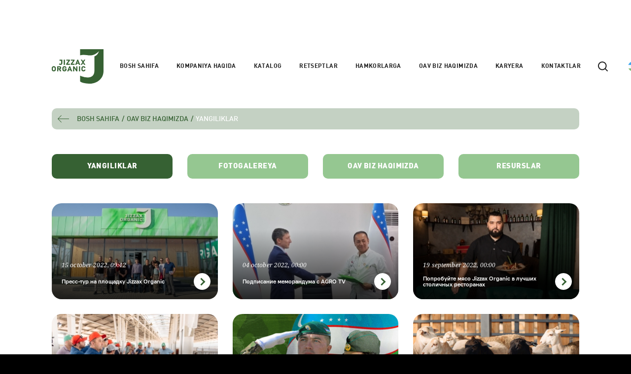

--- FILE ---
content_type: text/html; charset=UTF-8
request_url: https://jizzax.org/uz/press-czentr/novosti
body_size: 9613
content:
<!DOCTYPE html>
<html>

<head>
    <meta charset="utf-8">
    <meta name="viewport" content="width=device-width, initial-scale=1, maximum-scale=1">
    <meta http-equiv="X-UA-Compatible" content="IE=edge">
    <title>YANGILIKLAR</title>
    
    <base href="https://jizzax.org/uz/">
    
    <meta name="theme-color" content="#000">
    <meta name="msapplication-navbutton-color" content="#000">
    <meta name="apple-mobile-web-app-status-bar-style" content="#000">
    <link rel="stylesheet" href="assets/templates/jzx/css/app.min.css?ver=2">
    <link rel="stylesheet" href="assets/templates/jzx/css/custom.css">
<script> var polylangConfig = {"actionUrl":"\/assets\/components\/polylang\/action.php","trigger":"polylang-toggle"};</script>
</head>
<body >
        <div class="wrapper wrapper_second wrapper_last">
        <svg width="0" height="0" class="hidden">
    <symbol xmlns="http://www.w3.org/2000/svg" viewBox="0 0 105 70" id="logo">
        <path d="M57.5144 0V12.526C71.706 8.0956 79.3636 19.3325 95.428 4.39019C95.5942 4.26926 95.8026 4.4304 95.7192 4.59155C92.2649 12.3246 89.5183 13.1703 86.5217 14.701L86.5636 43.3372C86.5636 64.2405 63.4657 56.6686 57.5144 53.8088V65.5294C61.9674 69.0736 71.6644 70 77.6573 70C90.8085 70 105 60.6156 105 44.2233V0L57.5144 0Z"></path>
        <path d="M5.90973 41.1628C5.90973 41.6862 5.74322 42.0889 5.4102 42.4112C5.11874 42.7335 4.66106 42.8943 4.07843 42.8943C3.78726 42.8943 3.53735 42.8544 3.32929 42.7737C3.07967 42.6527 2.91317 42.5318 2.78821 42.3709C2.6217 42.2098 2.53859 42.0085 2.45519 41.8071C2.37208 41.6058 2.33053 41.4044 2.33053 41.1628V38.3838C2.33053 38.142 2.37208 37.9406 2.45519 37.7393C2.53859 37.5379 2.6217 37.3768 2.78821 37.2156C2.91317 37.0545 3.07967 36.9338 3.32929 36.8129C3.53735 36.7322 3.78726 36.692 4.07843 36.692C4.66106 36.692 5.11874 36.8531 5.4102 37.1754C5.74322 37.4977 5.90973 37.9004 5.90973 38.3838V41.1628ZM7.1581 35.6852C6.82508 35.3227 6.36741 35.0407 5.86788 34.8393C5.3268 34.638 4.74417 34.5573 4.11998 34.5573C3.41269 34.5573 2.78821 34.638 2.28898 34.8798C1.7479 35.0809 1.33148 35.4032 0.998757 35.7657C0.665739 36.1281 0.416125 36.5714 0.249616 37.0545C0.0831071 37.5379 0 38.0213 0 38.5849L0 41.0014C0 41.525 0.0831071 42.0487 0.249616 42.5318C0.416125 43.0152 0.665739 43.4584 0.998757 43.8209C1.33148 44.1834 1.7479 44.5054 2.28898 44.7068C2.78821 44.9483 3.41269 45.029 4.11998 45.029C4.74417 45.029 5.3268 44.9483 5.82633 44.7473C6.36741 44.5861 6.78353 44.3041 7.1581 43.9416C7.53267 43.5794 7.82384 43.1764 7.99035 42.6527C8.19841 42.1693 8.28181 41.6058 8.28181 41.0014V38.5849C8.28181 37.9808 8.19841 37.4572 8.0322 36.9738C7.82384 36.4906 7.53267 36.0477 7.1581 35.6852Z"></path>
        <path d="M16.3171 38.6232C16.0672 38.8246 15.6926 38.905 15.2768 38.905H13.3205V36.6496H15.3599C15.7344 36.6496 16.0672 36.73 16.3171 36.9317C16.5667 37.0925 16.6916 37.3341 16.6916 37.7371C16.6916 38.1398 16.5667 38.4216 16.3171 38.6232ZM18.6476 39.4287C18.9806 38.905 19.1471 38.3412 19.1471 37.7371C19.1471 37.2135 19.0637 36.8107 18.8975 36.408C18.6892 36.005 18.4395 35.683 18.1065 35.4412C17.8151 35.1594 17.4405 34.958 17.0247 34.8371C16.6082 34.6759 16.1506 34.6357 15.6926 34.6357H10.9484V44.9463H13.3205V40.9591H14.8603L16.5667 44.9463H19.2302L17.1909 40.5564C17.8151 40.2746 18.3146 39.9121 18.6476 39.4287Z"></path>
        <path d="M25.384 41.1223H27.5899V41.1628C27.5899 41.4044 27.5065 41.646 27.4234 41.8473C27.34 42.0487 27.2153 42.25 27.0488 42.3709C26.8407 42.5318 26.6742 42.6527 26.4243 42.7737C26.2165 42.8544 25.9666 42.8943 25.717 42.8943C25.4256 42.8943 25.1759 42.8544 24.9263 42.7737C24.7183 42.6527 24.5518 42.5318 24.3852 42.3709C24.2606 42.2098 24.1356 42.0085 24.0938 41.8071C24.0107 41.6058 23.9691 41.4044 23.9691 41.1628V38.3838C23.9691 38.142 24.0107 37.9406 24.0938 37.7393C24.1356 37.5379 24.2606 37.3768 24.3852 37.2156C24.5518 37.0545 24.7183 36.9338 24.9263 36.8129C25.1759 36.7322 25.4256 36.692 25.717 36.692C26.2165 36.692 26.5908 36.8129 26.8823 37.0545C27.2153 37.2963 27.3818 37.5781 27.4649 37.9406H29.7123V37.1754C29.4624 36.4102 28.9632 35.7657 28.2972 35.2822C27.5899 34.7991 26.7576 34.5573 25.717 34.5573C25.051 34.5573 24.4268 34.638 23.9273 34.8798C23.3865 35.0809 22.9704 35.4032 22.6373 35.7657C22.2628 36.1281 22.0132 36.5714 21.8467 37.0545C21.6801 37.5379 21.5967 38.0213 21.5967 38.5849V41.0014C21.5967 41.6058 21.6801 42.1294 21.8467 42.6527C22.0132 43.1362 22.2628 43.5389 22.6373 43.9014C22.9704 44.2638 23.3865 44.5459 23.9273 44.7473C24.4268 44.9483 25.051 45.029 25.717 45.029C26.2997 45.029 26.8407 44.9483 27.34 44.7473C27.881 44.5861 28.2972 44.3041 28.6717 43.9818C29.0463 43.6598 29.3793 43.2568 29.5874 42.7737C29.7954 42.3307 29.9204 41.8071 29.9204 41.2835V39.1892H25.384V41.1223Z"></path>
        <path d="M35.33 40.9189L35.7045 39.7107L36.3287 37.6567H36.4121L37.0363 39.7107L37.4109 40.9189H35.33ZM35.4549 34.6357L31.2931 44.9463H33.7901L34.5808 42.8523H38.16L38.9507 44.9463H41.4478L37.3278 34.6357H35.4549Z"></path>
        <path d="M49.6495 34.6357V40.8787L45.3627 34.6357H43.2402V44.9463H45.6123V38.7037L49.9407 44.9463H52.0216V34.6357H49.6495Z"></path>
        <path d="M55.1436 34.6357V44.9463H57.516V34.6357H55.1436Z"></path>
        <path d="M62.6349 37.7393C62.7183 37.5379 62.8433 37.3768 62.9683 37.2156C63.1345 37.0545 63.301 36.9338 63.509 36.8129C63.7171 36.7322 63.967 36.692 64.2997 36.692C64.7574 36.692 65.1738 36.8129 65.4653 37.0545C65.7565 37.2963 65.923 37.5781 66.0476 37.9406H68.2951V37.1754C68.0036 36.4102 67.5459 35.7657 66.8386 35.2822C66.1726 34.7991 65.2985 34.5573 64.2997 34.5573C63.5924 34.5573 62.9683 34.638 62.4687 34.8798C61.9692 35.0809 61.5112 35.4032 61.1785 35.7657C60.8455 36.1281 60.5959 36.5714 60.4294 37.0545C60.2629 37.5379 60.1797 38.0213 60.1797 38.5849V41.0014C60.1797 41.6058 60.2629 42.1294 60.4294 42.6527C60.5959 43.1362 60.8455 43.5389 61.1785 43.9014C61.5112 44.2638 61.9692 44.5459 62.4687 44.7473C62.9683 44.9483 63.5924 45.029 64.2997 45.029C65.2985 45.029 66.131 44.8277 66.8386 44.3443C67.5459 43.9014 68.0036 43.2568 68.2951 42.4514V41.6058H66.0476C65.923 41.9683 65.7565 42.2902 65.4653 42.5318C65.132 42.7737 64.7574 42.8943 64.2997 42.8943C63.967 42.8943 63.7171 42.8544 63.509 42.7737C63.301 42.6527 63.1345 42.5318 62.9683 42.3709C62.8433 42.2098 62.7183 42.0085 62.6349 41.8071C62.5937 41.6058 62.5518 41.4044 62.5518 41.1628V38.3838C62.5518 38.142 62.5937 37.9406 62.6349 37.7393Z"></path>
        <path d="M26.6367 31.6567V21.3461H24.2646V31.6567H26.6367ZM26.6367 21.3461V31.6567V21.3461Z"></path>
        <path d="M36.7872 29.5624H32.0846L36.7872 23.1985V21.3461H29.421V23.3596H33.9156L29.213 29.7232V31.6567H36.7872V29.5624Z"></path>
        <path d="M46.1536 29.5624H41.4925L46.1536 23.1985V21.3461H38.829V23.3596H43.3238L38.6209 29.7232V31.6567H46.1536V29.5624Z"></path>
        <path d="M51.5632 27.6292L52.5619 24.4069H52.645L53.2692 26.461L53.6438 27.6292H51.5632ZM57.5145 31.6567H57.681L57.5145 31.1732L53.5191 21.3461H51.6878L47.5263 31.6567H50.0233L50.3145 30.8914L50.814 29.5624H54.3929L55.1839 31.6567H57.5145Z"></path>
        <path d="M61.3436 31.6567L63.4248 28.3137L65.5888 31.6567H68.2939L64.6316 26.3806L67.3367 22.3931L68.0443 21.3461H65.3807L64.7562 22.3126L63.4248 24.4471L62.0927 22.2319L61.5519 21.3461H58.8465L59.3876 22.1515L62.3011 26.3806L58.6385 31.6567H61.3436Z"></path>
        <path d="M15.6893 21.3461V23.4001H19.0605V28.2332C19.0605 28.515 19.0189 28.7971 18.9355 28.9582C18.8524 29.1596 18.7275 29.3207 18.6028 29.4012C18.4363 29.5221 18.2698 29.5623 18.1451 29.6025C17.9786 29.6427 17.8118 29.6427 17.6871 29.6427C17.4791 29.6427 17.2295 29.6025 16.938 29.4816C16.6884 29.3607 16.4385 29.1596 16.1473 28.8373L14.5659 30.3677C14.774 30.6498 15.0236 30.8511 15.2317 31.0525C15.4816 31.2136 15.7727 31.3748 16.0226 31.4552C16.3138 31.5761 16.605 31.6164 16.8964 31.6968C17.1876 31.7373 17.5206 31.7373 17.8118 31.7373C18.2698 31.7373 18.7693 31.6968 19.1854 31.5761C19.6015 31.4552 20.0177 31.2941 20.3088 31.0123C20.6422 30.7704 20.9333 30.4082 21.0998 29.965C21.3079 29.5221 21.4326 28.9582 21.4326 28.3137V21.3461H15.6893Z"></path>
    </symbol>
</svg>

<header class="main-header main-header_second  ">
    <div class="main-header__container">
        <a class="main-header__logo" href="/uz/">
            <svg>
                <use href="#logo"></use>
            </svg>
        </a>
        <ul class="main-header__nav"><li class="first"><a href="/uz/" >BOSH SAHIFA</a></li><li class="main-header__nav-sub"><a href="/uz/about" >KOMPANIYA HAQIDA</a><ul class=""><li class="first"><a href="/uz/about/rastenievodstvo" >O‘SIMLIKSHUNOSLIK</a></li><li><a href="/uz/about/myasnoe-proizvodstvo" >GO‘SHT ISHLAB CHIQARISH</a></li><li><a href="/uz/about/molochnoe-proizvodstvo" >SUT ISHLAB CHIQARISH</a></li><li><a href="/uz/about/ovczevodstvo" >QO‘YCHILIK</a></li><li class="last"><a href="/uz/about/sgcz" >SGM</a></li></ul></li><li class="main-header__nav-sub"><a href="/uz/otbornoe-myaso" >КАТАLОG</a><ul class=""><li class="first"><a href="/uz/otbornoe-myaso/kupit-myaso" >Где купить мясо</a></li><li class="last"><a href="/uz/otbornoe-myaso/gde-poprobovat-myaso" >Где попробовать мясо</a></li></ul></li><li><a href="/uz/reczeptyi" >Retseptlar</a></li><li class="main-header__nav-sub"><a href="/uz/b2b" >HAMKORLARGA</a><ul class=""><li class="first"><a href="/uz/b2b/angusyi-i-gerefordyi" >ANGUS VA GEREFORDLAR</a></li><li><a href="/uz/b2b/b2b.-dorper" >DORPER</a></li><li class="last"><a href="/uz/b2b/horeca-and-retail" >HORECA VA RETAIL UCHUN GO‘SHT</a></li></ul></li><li class="main-header__nav-sub active"><a href="/uz/press-czentr" >OAV BIZ HAQIMIZDA</a><ul class=""><li class="first active"><a href="/uz/press-czentr/novosti" >YANGILIKLAR</a></li><li><a href="/uz/press-czentr/fotogalerei" >FOTOGALEREYALAR</a></li><li class="last"><a href="/uz/press-czentr/smi-o-nas" >OAV BIZ HAQIMIZDA</a></li></ul></li><li><a href="/uz/vakansii" >KARYERA</a></li><li class="last"><a href="/uz/kontaktyi" >КОNTAKTLAR</a></li></ul>        <div class="main-header__search">
            <a class="main-header__search-btn" href="javascript:;">
                <svg width="21" height="21" viewBox="0 0 21 21" fill="none" xmlns="http://www.w3.org/2000/svg">
                    <path d="M8.78321 0C3.94385 0 0 3.9447 0 8.78509C0 13.6255 3.94385 17.5702 8.78321 17.5702C10.8439 17.5702 12.7377 16.8508 14.2383 15.6557L18.2989 19.7171C18.6894 20.1076 19.3224 20.1076 19.7129 19.7171C20.1046 19.3263 20.1046 18.6916 19.7129 18.3008L15.6524 14.2413C16.8468 12.7406 17.5664 10.8459 17.5664 8.78509C17.5664 3.9447 13.6226 0 8.78321 0ZM8.78321 2.00043C12.5417 2.00043 15.5664 5.02581 15.5664 8.78509C15.5664 12.5444 12.5417 15.5697 8.78321 15.5697C5.02473 15.5697 2 12.5444 2 8.78509C2 5.02581 5.02473 2.00043 8.78321 2.00043Z" />
                </svg>
            </a>
            <div class="main-header__search-form">
                <form action="/uz/search-results" method="get">
                    <input type="text" name="query" value="" placeholder="Qidiruv.." />
                </form>
            </div>
        </div>
        
        <div class="main-header__country polylang--uz">
    <a class="main-header__country-select" href="javascript:;">
                    <div class="main-header__country-select-flag" style="background-image: url('assets/templates/jzx/img/icons/uz.svg')"></div>
            <div class="main-header__country-select-text">UZ</div>
            </a>
    <ul class="main-header__country-list">
                                    <li><a href="https://jizzax.org/press-czentr/novosti" data-id="1"><span style="background-image: url('assets/templates/jzx/img/icons/ru.svg')"></span>RU</a></li>
                        </ul>
</div>        
        <a class="main-header__menu" href="#my-menu"><span></span></a>
    </div>
</header>
        
    <div class="bc-sect">
    <div class="bc-sect__container">
        <div class="title-sect__bc">
            <a class="title-sect__bc-back" href onclick="window.history.go(-1); return false;"><img src="assets/templates/jzx/img/icons/back-green.svg" alt=""></a>
            
            <ul class="title-sect__bc-list"><li class="breadcrumb-item"><a href="/uz/">BOSH SAHIFA</a></li>
<li class="breadcrumb-item"><a href="/uz/press-czentr">OAV BIZ HAQIMIZDA</a></li>
<li class="breadcrumb-item active">YANGILIKLAR</li></ul>        </div>
    </div>
</div>    
    <!--=======================================================================================-->
    <div class="press-sect">
        <div class="press-sect__container">
            <div class="press-sect__ctrls">
                <a class="press-sect__ctrls-item active" href="/uz/press-czentr/novosti">YANGILIKLAR</a>
                <a class="press-sect__ctrls-item " href="/uz/press-czentr/fotogalerei">FOTOGALEREYA</a>
                <a class="press-sect__ctrls-item " href="/uz/press-czentr/smi-o-nas">OAV BIZ HAQIMIZDA</a>
                <a class="press-sect__ctrls-item " href="/uz/press-czentr/resursyi">RESURSLAR</a>
            </div>
            <div class="press-sect__content active">
                                <div class="press-sect__news">
                    
                    <div class="press-sect__news-item">
    <div class="press-sect__news-item-bg lazy" data-bg="/assets/images/resources/228/prev_news_s/13.10-jo-333-of-425.jpg"></div>
    <div class="press-sect__news-item-time">15 october 2022, 09:42</div>
    <div class="press-sect__news-item-footer">
        <div class="press-sect__news-item-text">Пресс-тур на площадку Jizzax Organic</div>
        <a class="press-sect__news-item-link" href="/uz/press-czentr/novosti/press-tur-na-ploshhadku-jizzax-organic"></a>
    </div>
</div>
<div class="press-sect__news-item">
    <div class="press-sect__news-item-bg lazy" data-bg="/assets/images/resources/227/prev_news_s/20221004-115211-2.jpg"></div>
    <div class="press-sect__news-item-time">04 october 2022, 00:00</div>
    <div class="press-sect__news-item-footer">
        <div class="press-sect__news-item-text">Подписание меморандума с AGRO TV</div>
        <a class="press-sect__news-item-link" href="/uz/press-czentr/novosti/podpisanie-memoranduma-s-agro-tv"></a>
    </div>
</div>
<div class="press-sect__news-item">
    <div class="press-sect__news-item-bg lazy" data-bg="/assets/images/resources/197/prev_news_s/0b5a2559-szhatoe.jpg"></div>
    <div class="press-sect__news-item-time">19 september 2022, 00:00</div>
    <div class="press-sect__news-item-footer">
        <div class="press-sect__news-item-text">Попробуйте мясо Jizzax Organic в лучших столичных ресторанах</div>
        <a class="press-sect__news-item-link" href="/uz/press-czentr/novosti/restoranyi,-v-kotoryix-podayut-myaso-jizzax-organic"></a>
    </div>
</div>
<div class="press-sect__news-item">
    <div class="press-sect__news-item-bg lazy" data-bg="/assets/images/resources/153/prev_news_s/jo-144.jpg"></div>
    <div class="press-sect__news-item-time">30 june 2022, 18:40</div>
    <div class="press-sect__news-item-footer">
        <div class="press-sect__news-item-text">Делегация представителей "Корзинка" посетила ферму Jizzax Organic</div>
        <a class="press-sect__news-item-link" href="/uz/press-czentr/novosti/korzinka-posetila-jizzax-organic"></a>
    </div>
</div>
<div class="press-sect__news-item">
    <div class="press-sect__news-item-bg lazy" data-bg="/assets/images/resources/140/prev_news_s/271802930-642809297172495-6887497619427222506-n-kopiya.jpg"></div>
    <div class="press-sect__news-item-time">14 january 2022, 11:09</div>
    <div class="press-sect__news-item-footer">
        <div class="press-sect__news-item-text">С днем защитника отечества!</div>
        <a class="press-sect__news-item-link" href="/uz/press-czentr/novosti/s-dnem-zashhitnika-otechestva!"></a>
    </div>
</div>
<div class="press-sect__news-item">
    <div class="press-sect__news-item-bg lazy" data-bg="/assets/images/resources/118/prev_news_s/jo-10.11.2020-380-kopiya.jpg"></div>
    <div class="press-sect__news-item-time">07 january 2022, 11:00</div>
    <div class="press-sect__news-item-footer">
        <div class="press-sect__news-item-text">У вас собственная ферма или вы только планируете заняться скотоводством?</div>
        <a class="press-sect__news-item-link" href="/uz/press-czentr/novosti/u-vas-sobstvennaya-ferma-ili-vyi-tolko-planiruete-zanyatsya-skotovodstvom"></a>
    </div>
</div>
<div class="press-sect__news-item">
    <div class="press-sect__news-item-bg lazy" data-bg="/assets/images/resources/119/prev_news_s/270231577-637744951012263-4539445318466427536-n-kopiya.jpg"></div>
    <div class="press-sect__news-item-time">05 january 2022, 13:02</div>
    <div class="press-sect__news-item-footer">
        <div class="press-sect__news-item-text">Пора налаживать здоровое питание</div>
        <a class="press-sect__news-item-link" href="/uz/press-czentr/novosti/pora-nalazhivat-zdorovoe-pitanie"></a>
    </div>
</div>
<div class="press-sect__news-item">
    <div class="press-sect__news-item-bg lazy" data-bg="/assets/images/resources/120/prev_news_s/267378424-624201689033256-3305874546571120156-n-kopiya.jpg"></div>
    <div class="press-sect__news-item-time">14 december 2021, 11:08</div>
    <div class="press-sect__news-item-footer">
        <div class="press-sect__news-item-text">В связи с активным увеличением поголовья КРС, на ферме Jizzax Organic было установлено ещё 2 системы «Коралл»</div>
        <a class="press-sect__news-item-link" href="/uz/press-czentr/novosti/v-svyazi-s-aktivnyim-uvelicheniem-pogolovya-krs,-na-ferme-jizzax-organic-byilo-ustanovleno-eshhyo-2-sistemyi-«korall»"></a>
    </div>
</div>
<div class="press-sect__news-item">
    <div class="press-sect__news-item-bg lazy" data-bg="/assets/images/resources/121/prev_news_s/258704517-607929297327162-5795305379649156509-n-kopiya.jpg"></div>
    <div class="press-sect__news-item-time">18 november 2021, 11:23</div>
    <div class="press-sect__news-item-footer">
        <div class="press-sect__news-item-text">Строительство искусственных резервуаров для орошения полей</div>
        <a class="press-sect__news-item-link" href="/uz/press-czentr/novosti/stroitelstvo-iskusstvennyix-rezervuarov-dlya-orosheniya-polej"></a>
    </div>
</div>
<div class="press-sect__news-item">
    <div class="press-sect__news-item-bg lazy" data-bg="/assets/images/resources/109/prev_news_s/snimok-ekrana-2022-01-12-v-11.29.12.jpg"></div>
    <div class="press-sect__news-item-time">15 november 2021, 13:23</div>
    <div class="press-sect__news-item-footer">
        <div class="press-sect__news-item-text">Документальный фильм о Национальном сельскохозяйственном кластере Jizzax Organic - Видео</div>
        <a class="press-sect__news-item-link" href="/uz/press-czentr/novosti/dokumentalnyij-film-o-naczionalnom-selskoxozyajstvennom-klastere-jizzax-organic-video"></a>
    </div>
</div>
<div class="press-sect__news-item">
    <div class="press-sect__news-item-bg lazy" data-bg="/assets/images/resources/122/prev_news_s/250907086-599793958140696-7636224244180637304-n-kopiya.jpg"></div>
    <div class="press-sect__news-item-time">05 november 2021, 11:26</div>
    <div class="press-sect__news-item-footer">
        <div class="press-sect__news-item-text">Пыльные бури и пыльная мгла — это то, что можно предотвратить!</div>
        <a class="press-sect__news-item-link" href="/uz/press-czentr/novosti/pyilnyie-buri-i-pyilnaya-mgla-—-eto-to,-chto-mozhno-predotvratit!"></a>
    </div>
</div>
<div class="press-sect__news-item">
    <div class="press-sect__news-item-bg lazy" data-bg="/assets/images/resources/136/prev_news_s/122922090-362719288514832-7352105463953900996-n-kopiya.jpg"></div>
    <div class="press-sect__news-item-time">31 october 2021, 14:23</div>
    <div class="press-sect__news-item-footer">
        <div class="press-sect__news-item-text">Рады сообщить, что на ферму Jizzax Organic была привезена система для разделения животных "Коралл"</div>
        <a class="press-sect__news-item-link" href="/uz/press-czentr/novosti/radyi-soobshhit,-chto-na-fermu-jizzax-organic-byila-privezena-sistema-dlya-razdeleniya-zhivotnyix-korall"></a>
    </div>
</div>
<div class="press-sect__news-item">
    <div class="press-sect__news-item-bg lazy" data-bg="/assets/images/resources/123/prev_news_s/247275048-593699802083445-7168572826633135582-n-kopiya.jpg"></div>
    <div class="press-sect__news-item-time">26 october 2021, 11:33</div>
    <div class="press-sect__news-item-footer">
        <div class="press-sect__news-item-text">Сельскохозяйственный кластер Jizzax Organic практикует исключительно бережный подход к обработке выделенных земель</div>
        <a class="press-sect__news-item-link" href="/uz/press-czentr/novosti/selskoxozyajstvennyij-klaster-jizzax-organic-praktikuet-isklyuchitelno-berezhnyij-podxod-k-obrabotke-vyidelennyix-zemel"></a>
    </div>
</div>
<div class="press-sect__news-item">
    <div class="press-sect__news-item-bg lazy" data-bg="/assets/images/resources/124/prev_news_s/245323229-584152703038155-1687879216987553524-n-kopiya.jpg"></div>
    <div class="press-sect__news-item-time">12 october 2021, 13:36</div>
    <div class="press-sect__news-item-footer">
        <div class="press-sect__news-item-text">С заботой о животных, на ферме Jizzax Organic были созданы все необходимые условия для их комфортного проживания</div>
        <a class="press-sect__news-item-link" href="/uz/press-czentr/novosti/s-zabotoj-o-zhivotnyix,-na-ferme-jizzax-organic-byili-sozdanyi-vse-neobxodimyie-usloviya-dlya-ix-komfortnogo-prozhivaniya"></a>
    </div>
</div>
<div class="press-sect__news-item">
    <div class="press-sect__news-item-bg lazy" data-bg="/assets/images/resources/141/prev_news_s/snimok-ekrana-2022-01-14-v-15.47.49.jpg"></div>
    <div class="press-sect__news-item-time">23 september 2021, 15:47</div>
    <div class="press-sect__news-item-footer">
        <div class="press-sect__news-item-text">Презентационный фильм Jizzax Organic</div>
        <a class="press-sect__news-item-link" href="/uz/press-czentr/novosti/prezentaczionnyij-film-jizzax-organic"></a>
    </div>
</div>
<div class="press-sect__news-item">
    <div class="press-sect__news-item-bg lazy" data-bg="/assets/images/resources/125/prev_news_s/241617595-565915998195159-3327254803861909668-n-kopiya.jpg"></div>
    <div class="press-sect__news-item-time">14 september 2021, 11:39</div>
    <div class="press-sect__news-item-footer">
        <div class="press-sect__news-item-text">Ежемесячно на территории Jizzax Organic рождаются все новые и новые телята мясных пород</div>
        <a class="press-sect__news-item-link" href="/uz/press-czentr/novosti/ezhemesyachno-na-territorii-jizzax-organic-rozhdayutsya-vse-novyie-i-novyie-telyata-myasnyix-porod"></a>
    </div>
</div>
<div class="press-sect__news-item">
    <div class="press-sect__news-item-bg lazy" data-bg="/assets/images/resources/126/prev_news_s/240522569-556097835843642-1386275189479206363-n-kopiya.jpg"></div>
    <div class="press-sect__news-item-time">30 august 2021, 11:41</div>
    <div class="press-sect__news-item-footer">
        <div class="press-sect__news-item-text">Работы на территории национального сельскохозяйственного комплекса Jizzax Organic продолжаются</div>
        <a class="press-sect__news-item-link" href="/uz/press-czentr/novosti/rabotyi-na-territorii-naczionalnogo-selskoxozyajstvennogo-kompleksa-jizzax-organic-prodolzhayutsya"></a>
    </div>
</div>
<div class="press-sect__news-item">
    <div class="press-sect__news-item-bg lazy" data-bg="/assets/images/resources/127/prev_news_s/zerno-2.jpg"></div>
    <div class="press-sect__news-item-time">28 august 2021, 13:44</div>
    <div class="press-sect__news-item-footer">
        <div class="press-sect__news-item-text">Август — пора активной кормозаготовки</div>
        <a class="press-sect__news-item-link" href="/uz/press-czentr/novosti/avgust-—-pora-aktivnoj-kormozagotovki"></a>
    </div>
</div>
<div class="press-sect__news-item">
    <div class="press-sect__news-item-bg lazy" data-bg="/assets/images/resources/128/prev_news_s/240400287-550290936424332-7211511044523431992-n-kopiya.jpg"></div>
    <div class="press-sect__news-item-time">21 august 2021, 11:46</div>
    <div class="press-sect__news-item-footer">
        <div class="press-sect__news-item-text">Программа по продаже нетелей идёт полным ходом!</div>
        <a class="press-sect__news-item-link" href="/uz/press-czentr/novosti/programma-po-prodazhe-netelej-idyot-polnyim-xodom!"></a>
    </div>
</div>
<div class="press-sect__news-item">
    <div class="press-sect__news-item-bg lazy" data-bg="/assets/images/resources/129/prev_news_s/bez-zagolovka-21.jpg"></div>
    <div class="press-sect__news-item-time">28 july 2021, 11:49</div>
    <div class="press-sect__news-item-footer">
        <div class="press-sect__news-item-text">Фермер из Ташкентской области стал первым участником программы Jizzax Organic по продаже нетелей</div>
        <a class="press-sect__news-item-link" href="/uz/press-czentr/novosti/fermer-iz-tashkentskoj-oblasti-stal-pervyim-uchastnikom-programmyi-jizzax-organic-po-prodazhe-netelej"></a>
    </div>
</div>
<div class="press-sect__news-item">
    <div class="press-sect__news-item-bg lazy" data-bg="/assets/images/resources/130/prev_news_s/217583509-528138115306281-2761207441485444617-n-kopiya.jpg"></div>
    <div class="press-sect__news-item-time">17 july 2021, 11:51</div>
    <div class="press-sect__news-item-footer">
        <div class="press-sect__news-item-text">Jizzax Organic провела обучающий семинар для животноводов из Сурхандарьинской области</div>
        <a class="press-sect__news-item-link" href="/uz/press-czentr/novosti/jizzax-organic-provela-obuchayushhij-seminar-dlya-zhivotnovodov-iz-surxandarinskoj-oblasti"></a>
    </div>
</div>
<div class="press-sect__news-item">
    <div class="press-sect__news-item-bg lazy" data-bg="/assets/images/resources/131/prev_news_s/197195855-503391937780899-7181172609204387573-n.jpg"></div>
    <div class="press-sect__news-item-time">07 july 2021, 14:01</div>
    <div class="press-sect__news-item-footer">
        <div class="press-sect__news-item-text">В Ургенче при поддержке Jizzax Organic и Государственного комитета ветеринарии прошел семинар Хорезмской области</div>
        <a class="press-sect__news-item-link" href="/uz/press-czentr/novosti/v-urgenche-pri-podderzhke-jizzax-organic-i-gosudarstvennogo-komiteta-veterinarii-proshel-seminar-xorezmskoj-oblasti"></a>
    </div>
</div>
<div class="press-sect__news-item">
    <div class="press-sect__news-item-bg lazy" data-bg="/assets/images/resources/132/prev_news_s/188826561-493240158796077-1040881663748344571-n-kopiya.jpg"></div>
    <div class="press-sect__news-item-time">21 may 2021, 12:02</div>
    <div class="press-sect__news-item-footer">
        <div class="press-sect__news-item-text">А у нас пополнение!</div>
        <a class="press-sect__news-item-link" href="/uz/press-czentr/novosti/a-u-nas-popolnenie!"></a>
    </div>
</div>
<div class="press-sect__news-item">
    <div class="press-sect__news-item-bg lazy" data-bg="/assets/images/resources/133/prev_news_s/jo-147.jpg"></div>
    <div class="press-sect__news-item-time">12 february 2021, 13:22</div>
    <div class="press-sect__news-item-footer">
        <div class="press-sect__news-item-text">Кластер Jizzax Organic первым начнет использовать дроны в сельском хозяйстве</div>
        <a class="press-sect__news-item-link" href="/uz/press-czentr/novosti/klaster-jizzax-organic-pervyim-nachnet-ispolzovat-dronyi-v-selskom-xozyajstve"></a>
    </div>
</div>
<div class="press-sect__news-item">
    <div class="press-sect__news-item-bg lazy" data-bg="/assets/images/resources/112/prev_news_s/snimok-ekrana-2022-01-12-v-13.43.16.jpg"></div>
    <div class="press-sect__news-item-time">03 february 2021, 13:29</div>
    <div class="press-sect__news-item-footer">
        <div class="press-sect__news-item-text">Мясное производство Jizzax Organic - Видео</div>
        <a class="press-sect__news-item-link" href="/uz/press-czentr/novosti/myasnoe-proizvodstvo-jizzax-organic-video"></a>
    </div>
</div>
<div class="press-sect__news-item">
    <div class="press-sect__news-item-bg lazy" data-bg="/assets/images/resources/111/prev_news_s/snimok-ekrana-2022-01-12-v-13.46.36.jpg"></div>
    <div class="press-sect__news-item-time">03 february 2021, 13:26</div>
    <div class="press-sect__news-item-footer">
        <div class="press-sect__news-item-text">Овцеводство Jizzax Organic - Видео</div>
        <a class="press-sect__news-item-link" href="/uz/press-czentr/novosti/ovczevodstvo-jizzax-organic-video"></a>
    </div>
</div>
<div class="press-sect__news-item">
    <div class="press-sect__news-item-bg lazy" data-bg="/assets/images/resources/110/prev_news_s/jo-38-1920x1282.jpg"></div>
    <div class="press-sect__news-item-time">03 february 2021, 13:25</div>
    <div class="press-sect__news-item-footer">
        <div class="press-sect__news-item-text">Растениеводство Jizzax Organic - Видео</div>
        <a class="press-sect__news-item-link" href="/uz/press-czentr/novosti/rastenievodstvo-jizzax-organic-video"></a>
    </div>
</div>
<div class="press-sect__news-item">
    <div class="press-sect__news-item-bg lazy" data-bg="/assets/images/resources/117/prev_news_s/131900842-399140474872713-2725992785082839826-n-kopiya.jpg"></div>
    <div class="press-sect__news-item-time">18 december 2020, 18:37</div>
    <div class="press-sect__news-item-footer">
        <div class="press-sect__news-item-text">На ферме Jizzax Organic продолжается биркования и чипирования животных.</div>
        <a class="press-sect__news-item-link" href="/uz/press-czentr/novosti/na-ferme-jizzax-organic-prodolzhaetsya-birkovaniya-i-chipirovaniya-zhivotnyix"></a>
    </div>
</div>
<div class="press-sect__news-item">
    <div class="press-sect__news-item-bg lazy" data-bg="/assets/images/resources/116/prev_news_s/jo-10.11.2020-316-kopiya.jpg"></div>
    <div class="press-sect__news-item-time">11 december 2020, 16:35</div>
    <div class="press-sect__news-item-footer">
        <div class="press-sect__news-item-text">Для обеспечения всех животных чистейшей питьевой водой проводится бурение собственной артезианской скважины.</div>
        <a class="press-sect__news-item-link" href="/uz/press-czentr/novosti/dlya-obespecheniya-vsex-zhivotnyix-chistejshej-pitevoj-vodoj-provoditsya-burenie-sobstvennoj-artezianskoj-skvazhinyi"></a>
    </div>
</div>
<div class="press-sect__news-item">
    <div class="press-sect__news-item-bg lazy" data-bg="/assets/images/resources/115/prev_news_s/129188591-388101119309982-7164443557453577765-n-kopiya.jpg"></div>
    <div class="press-sect__news-item-time">02 december 2020, 16:32</div>
    <div class="press-sect__news-item-footer">
        <div class="press-sect__news-item-text">Быки Абердино-Ангусов</div>
        <a class="press-sect__news-item-link" href="/uz/press-czentr/novosti/byiki-aberdino-angusov"></a>
    </div>
</div>
<div class="press-sect__news-item">
    <div class="press-sect__news-item-bg lazy" data-bg="/assets/images/resources/114/prev_news_s/128908070-387470892706338-4600711636988339856-n-kopiya.jpg"></div>
    <div class="press-sect__news-item-time">01 december 2020, 16:28</div>
    <div class="press-sect__news-item-footer">
        <div class="press-sect__news-item-text">Система для разделения животных "Коралл"</div>
        <a class="press-sect__news-item-link" href="/uz/press-czentr/novosti/sistema-dlya-razdeleniya-zhivotnyix-korall"></a>
    </div>
</div>
<div class="press-sect__news-item">
    <div class="press-sect__news-item-bg lazy" data-bg="/assets/images/resources/113/prev_news_s/127238494-381688863284541-5049292281846242066-n-kopiya.jpg"></div>
    <div class="press-sect__news-item-time">23 november 2020, 16:18</div>
    <div class="press-sect__news-item-footer">
        <div class="press-sect__news-item-text">Пресс-тур при участии заместителя хокима Джизакской области Фурката Джуракулова</div>
        <a class="press-sect__news-item-link" href="/uz/press-czentr/novosti/press-tur-pri-uchastii-zamestitelya-xokima-dzhizakskoj-oblasti-furkata-dzhurakulova"></a>
    </div>
</div>
<div class="press-sect__news-item">
    <div class="press-sect__news-item-bg lazy" data-bg="/assets/images/resources/134/prev_news_s/126402550-379275390192555-721018900444908985-n-kopiya.jpg"></div>
    <div class="press-sect__news-item-time">12 november 2020, 15:29</div>
    <div class="press-sect__news-item-footer">
        <div class="press-sect__news-item-text">Прибывшие из Австралии овцы и бараны породы Дорпер-Дорсет роходят период адаптации к новому для себя климату</div>
        <a class="press-sect__news-item-link" href="/uz/press-czentr/novosti/pribyivshie-iz-avstralii-ovczyi-i-baranyi-porodyi-dorper-dorset-roxodyat-period-adaptaczii-k-novomu-dlya-sebya-klimatu"></a>
    </div>
</div>
<div class="press-sect__news-item">
    <div class="press-sect__news-item-bg lazy" data-bg="/assets/images/resources/101/prev_news_s/1585723477-bull-2.jpg"></div>
    <div class="press-sect__news-item-time">13 july 2020, 09:17</div>
    <div class="press-sect__news-item-footer">
        <div class="press-sect__news-item-text">Фильм о национальном кластере Jizzax Organic</div>
        <a class="press-sect__news-item-link" href="/uz/press-czentr/novosti/film-o-naczionalnom-klastere-jizzax-organic"></a>
    </div>
</div>
<div class="press-sect__news-item">
    <div class="press-sect__news-item-bg lazy" data-bg="/assets/images/resources/108/prev_news_s/snimok-ekrana-2022-01-12-v-11.30.23.jpg"></div>
    <div class="press-sect__news-item-time">25 january 2020, 13:18</div>
    <div class="press-sect__news-item-footer">
        <div class="press-sect__news-item-text">Абердин-ангусы на мясной ферме Jizzax Organic - Видео</div>
        <a class="press-sect__news-item-link" href="/uz/press-czentr/novosti/aberdin-angusyi-na-myasnoj-ferme-jizzax-organic-video"></a>
    </div>
</div>                    
                </div>
                                                                            </div>
        </div>
    </div>

        
                    <div class="main-footer">
            <div class="main-footer__top">
                <div class="main-footer__container">
                    <div class="main-footer__column">
                        <div class="main-footer__title">BIZ HAQIMIZDA</div>
                        <ul class="main-footer__nav">
                            <li><a href="/uz/about/myasnoe-proizvodstvo">GO‘SHT ISHLAB CHIQARISH</a></li>
                            <li><a href="/uz/about/rastenievodstvo">O‘SIMLIKSHUNOSLIK</a></li>
                            <li><a href="/uz/about/molochnoe-proizvodstvo">SUT ISHLAB CHIQARISH</a></li>
                            <li><a href="/uz/about/sgcz">SELEKSION-GENETIK MARKAZ</a></li>
                            <li><a href="/uz/about/ovczevodstvo">QO‘YCHILIK</a></li>
                        </ul>
                    </div>
                    <div class="main-footer__column">
                        <div class="main-footer__title">HAMKORLARGA</div>
                        <ul class="main-footer__nav">
                            <li><a href="/uz/b2b/angusyi-i-gerefordyi">Go‘sht beruvchi zotli g‘unajinlarni sotish</a></li>
                            <li><a href="/uz/b2b/b2b.-dorper">Dorper qo‘ylarini sotish</a></li>
                            <li><a href="/uz/b2b/horeca-and-retail">HoReCa bilan hamkorlik</a></li>
                            <li><a href="/uz/b2b/horeca-and-retail">Retail bilan hamkorlik</a></li>
                        </ul>
                    </div>
                    <div class="main-footer__column">
                        <div class="main-footer__title">MANZILIMIZ VA KONTAKTLARIMIZ</div>
                        <div class="main-footer__text">
                            <p>
                                                                    O‘zbekiston Respublikasi, Jizzax viloyati, Zomin tumani,<br>Chilonzor MFY, Spitamen ko‘chasi 1-uy.
                                                            </p>
                            <p>sales@jizzax.org</p>
                            <p>+998 71 200 03 35</p>
                        </div>
                    </div>
                    <div class="main-footer__column">
                        <div class="main-footer__title">INTERNETDAGI MANBALARIMIZ</div>
                        <ul class="main-footer__social">
                            <li><a href="https://www.facebook.com/Jizzax-organic-102536257866471"><img src="assets/templates/jzx/img/icons/sicon-1.svg" alt=""></a></li>
                            <li><a href="https://www.instagram.com/jizzax.organic/"><img src="assets/templates/jzx/img/icons/sicon-2.svg" alt=""></a></li>
                            <li><a href="https://www.youtube.com/channel/UCmDYoU_gI5FRKtrUXh8HcDw/videos"><img src="assets/templates/jzx/img/icons/sicon-3.svg" alt=""></a></li>
                        </ul>
                    </div><a class="main-footer__logo" href="/"><img src="assets/templates/jzx/img/logo.svg" alt=""></a>
                </div>
            </div>
            <div class="main-footer__bottom">
                <div class="main-footer__container">
                    <div class="main-footer__bottom-text">2026 Jizzax Organic</div><!--a class="main-footer__bottom-link" href="#">Конфиденциальность</a><a class="main-footer__bottom-link" href="#">Условия</a><a class="main-footer__bottom-link" href="#">Доступность</a><a class="main-footer__bottom-link" href="#">Карта сайта</a-->
                    <!--div class="main-footer__bottom-text">Не продавайте мою личную информацию</div-->
                </div>
            </div>
        </div>            </div>
    
    
    
    <div class="hidden">
        <nav id="my-menu">
            <div>
                <ul class=""><li class="first"><a href="/uz/" >BOSH SAHIFA</a></li><li><a href="/uz/about" >KOMPANIYA HAQIDA</a><ul class=""><li class="first"><a href="/uz/about/rastenievodstvo" >O‘SIMLIKSHUNOSLIK</a></li><li><a href="/uz/about/myasnoe-proizvodstvo" >GO‘SHT ISHLAB CHIQARISH</a></li><li><a href="/uz/about/molochnoe-proizvodstvo" >SUT ISHLAB CHIQARISH</a></li><li><a href="/uz/about/ovczevodstvo" >QO‘YCHILIK</a></li><li class="last"><a href="/uz/about/sgcz" >SGM</a></li></ul></li><li><a href="/uz/otbornoe-myaso" >КАТАLОG</a><ul class=""><li class="first"><a href="/uz/otbornoe-myaso/kupit-myaso" >Где купить мясо</a></li><li class="last"><a href="/uz/otbornoe-myaso/gde-poprobovat-myaso" >Где попробовать мясо</a></li></ul></li><li><a href="/uz/reczeptyi" >Retseptlar</a></li><li><a href="/uz/b2b" >HAMKORLARGA</a><ul class=""><li class="first"><a href="/uz/b2b/angusyi-i-gerefordyi" >ANGUS VA GEREFORDLAR</a></li><li><a href="/uz/b2b/b2b.-dorper" >DORPER</a></li><li class="last"><a href="/uz/b2b/horeca-and-retail" >HORECA VA RETAIL UCHUN GO‘SHT</a></li></ul></li><li class="active"><a href="/uz/press-czentr" >OAV BIZ HAQIMIZDA</a><ul class=""><li class="first active"><a href="/uz/press-czentr/novosti" >YANGILIKLAR</a></li><li><a href="/uz/press-czentr/fotogalerei" >FOTOGALEREYALAR</a></li><li class="last"><a href="/uz/press-czentr/smi-o-nas" >OAV BIZ HAQIMIZDA</a></li></ul></li><li><a href="/uz/vakansii" >KARYERA</a></li><li class="last"><a href="/uz/kontaktyi" >КОNTAKTLAR</a></li></ul>            </div>
        </nav>
    </div>    <script src="assets/templates/jzx/js/jquery.min.js"></script>
    <script src="assets/templates/jzx/js/scripts.min.js"></script>
    <script src="assets/templates/jzx/js/common.js"></script>
<script src="assets/templates/jzx/js/custom.js"></script><script src="//cdn.jsdelivr.net/npm/sweetalert2@9"></script>
<script src="/assets/components/sweetalert2/js/default.min.js"></script>
<script>document.addEventListener('DOMContentLoaded', function(){ SweetAlert2.initialize({"position":"top-end","timer":3000,"showConfirmButton":false,"toast":true,"width":"19rem"},{"ajaxform":true,"minishop2":true,"office":true,"msoneclick":true}) })</script>
<script src="/assets/components/polylang/js/web/default.min.js"></script>
</body>

</html>

--- FILE ---
content_type: text/css
request_url: https://jizzax.org/uz/assets/templates/jzx/css/app.min.css?ver=2
body_size: 32594
content:
/*!
 * jQuery mmenu v7.3.2
 * @requires jQuery 1.7.0 or later
 *
 * mmenujs.com
 *	
 * Copyright (c) Fred Heusschen
 * www.frebsite.nl
 *
 * License: CC-BY-NC-4.0
 * http://creativecommons.org/licenses/by-nc/4.0/
 */.mm-menu{--mm-line-height:20px;--mm-listitem-size:44px;--mm-navbar-size:44px;--mm-offset-top:0;--mm-offset-right:0;--mm-offset-bottom:0;--mm-offset-left:0;--mm-color-border:rgba(0, 0, 0, 0.1);--mm-color-button:rgba(0, 0, 0, 0.3);--mm-color-text:rgba(0, 0, 0, 0.75);--mm-color-text-dimmed:rgba(0, 0, 0, 0.3);--mm-color-background:#f3f3f3;--mm-color-background-highlight:rgba(0, 0, 0, 0.05);--mm-color-background-emphasis:rgba(255, 255, 255, 0.4);--mm-shadow:0 0 10px rgba( 0,0,0, 0.3 )}.mm-hidden{display:none!important}.mm-wrapper{overflow-x:hidden;position:relative}.mm-menu{background:#f3f3f3;border-color:rgba(0,0,0,.1);color:rgba(0,0,0,.75);background:var(--mm-color-background);border-color:var(--mm-color-border);color:var(--mm-color-text);line-height:20px;line-height:var(--mm-line-height);overflow:hidden;-webkit-box-sizing:border-box;box-sizing:border-box;display:block;padding:0;margin:0;position:absolute;z-index:0;top:0;right:0;bottom:0;left:0;top:var(--mm-offset-top);right:var(--mm-offset-right);bottom:var(--mm-offset-bottom);left:var(--mm-offset-left);-webkit-font-smoothing:antialiased;-moz-osx-font-smoothing:grayscale}.mm-menu a,.mm-menu a:active,.mm-menu a:hover,.mm-menu a:link,.mm-menu a:visited{color:inherit;text-decoration:none}[dir=rtl] .mm-menu{direction:rtl}.mm-panels,.mm-panels>.mm-panel{position:absolute;left:0;right:0;top:0;bottom:0;z-index:0}.mm-panel,.mm-panels{-webkit-box-sizing:border-box;box-sizing:border-box;background:#f3f3f3;border-color:rgba(0,0,0,.1);color:rgba(0,0,0,.75);background:var(--mm-color-background);border-color:var(--mm-color-border);color:var(--mm-color-text)}.mm-panels{overflow:hidden}.mm-panel{-webkit-overflow-scrolling:touch;overflow:scroll;overflow-x:hidden;overflow-y:auto;width:100%;padding:0 20px;-webkit-transform:translate3d(100%,0,0);transform:translate3d(100%,0,0);-webkit-transition:-webkit-transform .4s ease;transition:-webkit-transform .4s ease;-o-transition:transform .4s ease;transition:transform .4s ease;transition:transform .4s ease,-webkit-transform .4s ease;transition:transform .4s ease,-webkit-transform .4s ease}.mm-panel:not(.mm-hidden){display:block}.mm-panel:after,.mm-panel:before{content:'';display:block;height:20px}.mm-panel_has-navbar{padding-top:44px;padding-top:var(--mm-navbar-size)}.mm-panel_opened{z-index:1;-webkit-transform:translate3d(0,0,0);transform:translate3d(0,0,0)}.mm-panel_opened-parent{-webkit-transform:translate3d(-30%,0,0);transform:translate3d(-30%,0,0)}.mm-panel_highest{z-index:2}.mm-panel_noanimation{-webkit-transition:none!important;-o-transition:none!important;transition:none!important}.mm-panel_noanimation.mm-panel_opened-parent{-webkit-transform:translate3d(0,0,0);transform:translate3d(0,0,0)}[dir=rtl] .mm-panel:not(.mm-panel_opened){-webkit-transform:translate3d(-100%,0,0);transform:translate3d(-100%,0,0)}[dir=rtl] .mm-panel.mm-panel_opened-parent{-webkit-transform:translate3d(30%,0,0);transform:translate3d(30%,0,0)}.mm-listitem_vertical>.mm-panel{-webkit-transform:none!important;-ms-transform:none!important;transform:none!important;display:none;width:100%;padding:10px 0 10px 10px}.mm-listitem_vertical>.mm-panel:after,.mm-listitem_vertical>.mm-panel:before{content:none;display:none}.mm-listitem_opened>.mm-panel{display:block}.mm-listitem_vertical>.mm-listitem__btn{height:44px;height:var(--mm-listitem-size);bottom:auto}.mm-listitem_vertical .mm-listitem:last-child:after{border-color:transparent}.mm-listitem_opened>.mm-listitem__btn:after{-webkit-transform:rotate(225deg);-ms-transform:rotate(225deg);transform:rotate(225deg);right:19px}.mm-btn{-webkit-box-sizing:border-box;box-sizing:border-box;width:44px;padding:0}.mm-btn:after,.mm-btn:before{border-color:rgba(0,0,0,.1);border-color:var(--mm-color-button);border-width:2px;border-style:solid}.mm-btn_close:after,.mm-btn_close:before{content:'';-webkit-box-sizing:content-box;box-sizing:content-box;display:block;width:5px;height:5px;margin:auto;position:absolute;top:0;bottom:0;-webkit-transform:rotate(-45deg);-ms-transform:rotate(-45deg);transform:rotate(-45deg)}.mm-btn_close:before{border-right:none;border-bottom:none;right:18px}.mm-btn_close:after{border-left:none;border-top:none;right:25px}.mm-btn_next:after,.mm-btn_prev:before{content:'';border-bottom:none;border-right:none;-webkit-box-sizing:content-box;box-sizing:content-box;display:block;width:8px;height:8px;margin:auto;position:absolute;top:0;bottom:0}.mm-btn_prev:before{-webkit-transform:rotate(-45deg);-ms-transform:rotate(-45deg);transform:rotate(-45deg);left:23px;right:auto}.mm-btn_next:after{-webkit-transform:rotate(135deg);-ms-transform:rotate(135deg);transform:rotate(135deg);right:23px;left:auto}[dir=rtl] .mm-btn_next:after{-webkit-transform:rotate(-45deg);-ms-transform:rotate(-45deg);transform:rotate(-45deg);left:23px;right:auto}[dir=rtl] .mm-btn_prev:before{-webkit-transform:rotate(135deg);-ms-transform:rotate(135deg);transform:rotate(135deg);right:23px;left:auto}[dir=rtl] .mm-btn_close:after,[dir=rtl] .mm-btn_close:before{right:auto}[dir=rtl] .mm-btn_close:before{left:25px}[dir=rtl] .mm-btn_close:after{left:18px}.mm-navbar{background:#f3f3f3;border-color:rgba(0,0,0,.1);color:rgba(0,0,0,.3);background:var(--mm-color-background);border-color:var(--mm-color-border);color:var(--mm-color-text-dimmed);border-bottom-width:1px;border-bottom-style:solid;text-align:center;display:none;height:44px;height:var(--mm-navbar-size);padding:0 44px;margin:0;position:absolute;top:0;left:0;right:0;opacity:1;-webkit-transition:opacity .4s ease;-o-transition:opacity .4s ease;transition:opacity .4s ease}.mm-navbar>*{-webkit-box-sizing:border-box;box-sizing:border-box;display:block;padding:12px;padding:calc((var(--mm-navbar-size) - var(--mm-line-height)) * .5);padding-left:0;padding-right:0}.mm-navbar a,.mm-navbar a:hover{text-decoration:none}.mm-navbar__title{-o-text-overflow:ellipsis;text-overflow:ellipsis;white-space:nowrap;overflow:hidden}.mm-navbar__btn{position:absolute;top:0;bottom:0;z-index:1}.mm-navbar__btn:first-child{text-align:left;left:0}.mm-navbar__btn:last-child{text-align:right;right:0}.mm-panel_has-navbar .mm-navbar{display:block}[dir=rtl] .mm-navbar__btn:first-child{text-align:right;right:0;left:auto}[dir=rtl] .mm-navbar__btn:last-child{text-align:left;left:0;right:auto}.mm-listitem,.mm-listview{list-style:none;display:block;padding:0;margin:0}.mm-listitem{color:rgba(0,0,0,.75);color:var(--mm-color-text);border-color:rgba(0,0,0,.1);border-color:var(--mm-color-border);position:relative;display:-webkit-box;display:-ms-flexbox;display:flex;-ms-flex-wrap:wrap;flex-wrap:wrap}.mm-listitem:after{content:'';border-color:inherit;border-bottom-width:1px;border-bottom-style:solid;display:block;position:absolute;left:20px;right:0;bottom:0}.mm-listitem a,.mm-listitem a:hover{text-decoration:none}.mm-listitem__btn,.mm-listitem__text{color:inherit;display:block;padding-top:12px;padding-top:calc((var(--mm-listitem-size) - var(--mm-line-height))/ 2);padding-bottom:12px;padding-bottom:calc((var(--mm-listitem-size) - var(--mm-line-height))/ 2)}.mm-listitem__text{-o-text-overflow:ellipsis;text-overflow:ellipsis;white-space:nowrap;overflow:hidden;padding-left:20px;padding-right:10px;-webkit-box-flex:1;-ms-flex-positive:1;flex-grow:1;-ms-flex-preferred-size:10%;flex-basis:10%}.mm-listitem__btn{-webkit-tap-highlight-color:rgba(255,255,255,.4);tap-highlight-color:rgba(255,255,255,.4);-webkit-tap-highlight-color:var(--mm-color-background-emphasis);tap-highlight-color:var(--mm-color-background-emphasis);background:rgba(3,2,1,0);border-color:inherit;width:auto;padding-right:54px;position:relative}.mm-listitem__btn:not(.mm-listitem__text){border-left-width:1px;border-left-style:solid}.mm-listitem_selected>.mm-listitem__text{background:rgba(255,255,255,.4);background:var(--mm-color-background-emphasis)}.mm-listitem_opened>.mm-listitem__btn,.mm-listitem_opened>.mm-panel{background:rgba(0,0,0,.05);background:var(--mm-color-background-highlight)}.mm-panels>.mm-panel>.mm-listview{margin:20px -20px}.mm-panels>.mm-panel>.mm-listview:first-child,.mm-panels>.mm-panel>.mm-navbar+.mm-listview{margin-top:-20px}.mm-listitem_divider{-o-text-overflow:ellipsis;text-overflow:ellipsis;white-space:nowrap;overflow:hidden;background:rgba(0,0,0,.05);background:var(--mm-color-background-highlight);font-size:75%;text-transform:uppercase;min-height:20px;min-height:var(--mm-line-height);padding:6.5px;padding:calc(((var(--mm-listitem-size) * .75) - var(--mm-line-height)) * .5);padding-right:10px;padding-left:20px}.mm-listitem_spacer{padding-top:44px;padding-top:var(--mm-listitem-size)}.mm-listitem_spacer>.mm-btn_next{top:44px;top:var(--mm-listitem-size)}[dir=rtl] .mm-listitem:after{left:0;right:20px}[dir=rtl] .mm-listitem__text{padding-left:10px;padding-right:20px}[dir=rtl] .mm-listitem__btn{padding-left:54px;border-left-width:0;border-left-style:none}[dir=rtl] .mm-listitem__btn:not(.mm-listitem__text){padding-right:0;border-right-width:1px;border-right-style:solid}.mm-page{-webkit-box-sizing:border-box;box-sizing:border-box;position:relative}.mm-slideout{-webkit-transition:-webkit-transform .4s ease;transition:-webkit-transform .4s ease;-o-transition:transform .4s ease;transition:transform .4s ease;transition:transform .4s ease,-webkit-transform .4s ease;transition:transform .4s ease,-webkit-transform .4s ease;z-index:1}.mm-wrapper_opened{overflow-x:hidden;position:relative}.mm-wrapper_background .mm-page{background:inherit}.mm-menu_offcanvas{display:none;position:fixed;right:auto;z-index:0}.mm-menu_offcanvas.mm-menu_opened{display:block}.mm-menu_offcanvas{width:80%;min-width:240px;max-width:440px}.mm-wrapper_opening .mm-menu_offcanvas.mm-menu_opened~.mm-slideout{-webkit-transform:translate3d(80vw,0,0);transform:translate3d(80vw,0,0)}@media all and (max-width:300px){.mm-wrapper_opening .mm-menu_offcanvas.mm-menu_opened~.mm-slideout{-webkit-transform:translate3d(240px,0,0);transform:translate3d(240px,0,0)}}@media all and (min-width:550px){.mm-wrapper_opening .mm-menu_offcanvas.mm-menu_opened~.mm-slideout{-webkit-transform:translate3d(440px,0,0);transform:translate3d(440px,0,0)}}.mm-wrapper__blocker{background:rgba(3,2,1,0);overflow:hidden;display:none;width:100%;height:100%;position:fixed;top:0;left:0;z-index:2}.mm-wrapper_blocking{overflow:hidden}.mm-wrapper_blocking body{overflow:hidden}.mm-wrapper_blocking .mm-wrapper__blocker{display:block}.mm-sronly{border:0!important;clip:rect(1px,1px,1px,1px)!important;-webkit-clip-path:inset(50%)!important;clip-path:inset(50%)!important;white-space:nowrap!important;width:1px!important;min-width:1px!important;height:1px!important;min-height:1px!important;padding:0!important;overflow:hidden!important;position:absolute!important}.mm-menu_autoheight{-webkit-transition:none .4s ease;-o-transition:none .4s ease;transition:none .4s ease;-webkit-transition-property:height,-webkit-transform;transition-property:height,-webkit-transform;-o-transition-property:transform,height;transition-property:transform,height;transition-property:transform,height,-webkit-transform}.mm-menu_autoheight:not(.mm-menu_offcanvas){position:relative}.mm-menu_autoheight.mm-menu_position-bottom,.mm-menu_autoheight.mm-menu_position-top{max-height:80%}.mm-menu_autoheight-measuring .mm-panel{display:block!important}.mm-menu_autoheight-measuring .mm-listitem_vertical:not(.mm-listitem_opened) .mm-panel{display:none!important}.mm-menu_autoheight-measuring .mm-panels>.mm-panel{bottom:auto!important;height:auto!important}[class*=mm-menu_columns-]{-webkit-transition-property:width;-o-transition-property:width;transition-property:width}[class*=mm-menu_columns-] .mm-panels>.mm-panel{right:auto;-webkit-transition-property:width,-webkit-transform;transition-property:width,-webkit-transform;-o-transition-property:width,transform;transition-property:width,transform;transition-property:width,transform,-webkit-transform}[class*=mm-menu_columns-] .mm-panels>.mm-panel_opened,[class*=mm-menu_columns-] .mm-panels>.mm-panel_opened-parent{display:block!important}[class*=mm-panel_columns-]{border-right:1px solid;border-color:inherit}.mm-menu_columns-1 .mm-panel_columns-0,.mm-menu_columns-2 .mm-panel_columns-1,.mm-menu_columns-3 .mm-panel_columns-2,.mm-menu_columns-4 .mm-panel_columns-3{border-right:none}[class*=mm-menu_columns-] .mm-panels>.mm-panel_columns-0{-webkit-transform:translate3d(0,0,0);transform:translate3d(0,0,0)}.mm-menu_columns-0 .mm-panels>.mm-panel{z-index:0}.mm-menu_columns-0 .mm-panels>.mm-panel else{width:100%}.mm-menu_columns-0 .mm-panels>.mm-panel:not(.mm-panel_opened):not(.mm-panel_opened-parent){-webkit-transform:translate3d(100%,0,0);transform:translate3d(100%,0,0)}.mm-menu_columns-0{width:80%;min-width:240px;max-width:0}.mm-wrapper_opening .mm-menu_columns-0.mm-menu_opened~.mm-slideout{-webkit-transform:translate3d(80vw,0,0);transform:translate3d(80vw,0,0)}@media all and (max-width:300px){.mm-wrapper_opening .mm-menu_columns-0.mm-menu_opened~.mm-slideout{-webkit-transform:translate3d(240px,0,0);transform:translate3d(240px,0,0)}}@media all and (min-width:0px){.mm-wrapper_opening .mm-menu_columns-0.mm-menu_opened~.mm-slideout{-webkit-transform:translate3d(0,0,0);transform:translate3d(0,0,0)}}.mm-wrapper_opening .mm-menu_columns-0.mm-menu_position-right.mm-menu_opened~.mm-slideout{-webkit-transform:translate3d(-80vw,0,0);transform:translate3d(-80vw,0,0)}@media all and (max-width:300px){.mm-wrapper_opening .mm-menu_columns-0.mm-menu_position-right.mm-menu_opened~.mm-slideout{-webkit-transform:translate3d(-240px,0,0);transform:translate3d(-240px,0,0)}}@media all and (min-width:0px){.mm-wrapper_opening .mm-menu_columns-0.mm-menu_position-right.mm-menu_opened~.mm-slideout{-webkit-transform:translate3d(0,0,0);transform:translate3d(0,0,0)}}[class*=mm-menu_columns-] .mm-panels>.mm-panel_columns-1{-webkit-transform:translate3d(100%,0,0);transform:translate3d(100%,0,0)}.mm-menu_columns-1 .mm-panels>.mm-panel{z-index:1;width:100%}.mm-menu_columns-1 .mm-panels>.mm-panel else{width:100%}.mm-menu_columns-1 .mm-panels>.mm-panel:not(.mm-panel_opened):not(.mm-panel_opened-parent){-webkit-transform:translate3d(200%,0,0);transform:translate3d(200%,0,0)}.mm-menu_columns-1{width:80%;min-width:240px;max-width:440px}.mm-wrapper_opening .mm-menu_columns-1.mm-menu_opened~.mm-slideout{-webkit-transform:translate3d(80vw,0,0);transform:translate3d(80vw,0,0)}@media all and (max-width:300px){.mm-wrapper_opening .mm-menu_columns-1.mm-menu_opened~.mm-slideout{-webkit-transform:translate3d(240px,0,0);transform:translate3d(240px,0,0)}}@media all and (min-width:550px){.mm-wrapper_opening .mm-menu_columns-1.mm-menu_opened~.mm-slideout{-webkit-transform:translate3d(440px,0,0);transform:translate3d(440px,0,0)}}.mm-wrapper_opening .mm-menu_columns-1.mm-menu_position-right.mm-menu_opened~.mm-slideout{-webkit-transform:translate3d(-80vw,0,0);transform:translate3d(-80vw,0,0)}@media all and (max-width:300px){.mm-wrapper_opening .mm-menu_columns-1.mm-menu_position-right.mm-menu_opened~.mm-slideout{-webkit-transform:translate3d(-240px,0,0);transform:translate3d(-240px,0,0)}}@media all and (min-width:550px){.mm-wrapper_opening .mm-menu_columns-1.mm-menu_position-right.mm-menu_opened~.mm-slideout{-webkit-transform:translate3d(-440px,0,0);transform:translate3d(-440px,0,0)}}[class*=mm-menu_columns-] .mm-panels>.mm-panel_columns-2{-webkit-transform:translate3d(200%,0,0);transform:translate3d(200%,0,0)}.mm-menu_columns-2 .mm-panels>.mm-panel{z-index:2;width:50%}.mm-menu_columns-2 .mm-panels>.mm-panel else{width:100%}.mm-menu_columns-2 .mm-panels>.mm-panel:not(.mm-panel_opened):not(.mm-panel_opened-parent){-webkit-transform:translate3d(300%,0,0);transform:translate3d(300%,0,0)}.mm-menu_columns-2{width:80%;min-width:240px;max-width:880px}.mm-wrapper_opening .mm-menu_columns-2.mm-menu_opened~.mm-slideout{-webkit-transform:translate3d(80vw,0,0);transform:translate3d(80vw,0,0)}@media all and (max-width:300px){.mm-wrapper_opening .mm-menu_columns-2.mm-menu_opened~.mm-slideout{-webkit-transform:translate3d(240px,0,0);transform:translate3d(240px,0,0)}}@media all and (min-width:1100px){.mm-wrapper_opening .mm-menu_columns-2.mm-menu_opened~.mm-slideout{-webkit-transform:translate3d(880px,0,0);transform:translate3d(880px,0,0)}}.mm-wrapper_opening .mm-menu_columns-2.mm-menu_position-right.mm-menu_opened~.mm-slideout{-webkit-transform:translate3d(-80vw,0,0);transform:translate3d(-80vw,0,0)}@media all and (max-width:300px){.mm-wrapper_opening .mm-menu_columns-2.mm-menu_position-right.mm-menu_opened~.mm-slideout{-webkit-transform:translate3d(-240px,0,0);transform:translate3d(-240px,0,0)}}@media all and (min-width:1100px){.mm-wrapper_opening .mm-menu_columns-2.mm-menu_position-right.mm-menu_opened~.mm-slideout{-webkit-transform:translate3d(-880px,0,0);transform:translate3d(-880px,0,0)}}[class*=mm-menu_columns-] .mm-panels>.mm-panel_columns-3{-webkit-transform:translate3d(300%,0,0);transform:translate3d(300%,0,0)}.mm-menu_columns-3 .mm-panels>.mm-panel{z-index:3;width:33.34%}.mm-menu_columns-3 .mm-panels>.mm-panel else{width:100%}.mm-menu_columns-3 .mm-panels>.mm-panel:not(.mm-panel_opened):not(.mm-panel_opened-parent){-webkit-transform:translate3d(400%,0,0);transform:translate3d(400%,0,0)}.mm-menu_columns-3{width:80%;min-width:240px;max-width:1320px}.mm-wrapper_opening .mm-menu_columns-3.mm-menu_opened~.mm-slideout{-webkit-transform:translate3d(80vw,0,0);transform:translate3d(80vw,0,0)}@media all and (max-width:300px){.mm-wrapper_opening .mm-menu_columns-3.mm-menu_opened~.mm-slideout{-webkit-transform:translate3d(240px,0,0);transform:translate3d(240px,0,0)}}@media all and (min-width:1650px){.mm-wrapper_opening .mm-menu_columns-3.mm-menu_opened~.mm-slideout{-webkit-transform:translate3d(1320px,0,0);transform:translate3d(1320px,0,0)}}.mm-wrapper_opening .mm-menu_columns-3.mm-menu_position-right.mm-menu_opened~.mm-slideout{-webkit-transform:translate3d(-80vw,0,0);transform:translate3d(-80vw,0,0)}@media all and (max-width:300px){.mm-wrapper_opening .mm-menu_columns-3.mm-menu_position-right.mm-menu_opened~.mm-slideout{-webkit-transform:translate3d(-240px,0,0);transform:translate3d(-240px,0,0)}}@media all and (min-width:1650px){.mm-wrapper_opening .mm-menu_columns-3.mm-menu_position-right.mm-menu_opened~.mm-slideout{-webkit-transform:translate3d(-1320px,0,0);transform:translate3d(-1320px,0,0)}}[class*=mm-menu_columns-] .mm-panels>.mm-panel_columns-4{-webkit-transform:translate3d(400%,0,0);transform:translate3d(400%,0,0)}.mm-menu_columns-4 .mm-panels>.mm-panel{z-index:4;width:25%}.mm-menu_columns-4 .mm-panels>.mm-panel else{width:100%}.mm-menu_columns-4 .mm-panels>.mm-panel:not(.mm-panel_opened):not(.mm-panel_opened-parent){-webkit-transform:translate3d(500%,0,0);transform:translate3d(500%,0,0)}.mm-menu_columns-4{width:80%;min-width:240px;max-width:1760px}.mm-wrapper_opening .mm-menu_columns-4.mm-menu_opened~.mm-slideout{-webkit-transform:translate3d(80vw,0,0);transform:translate3d(80vw,0,0)}@media all and (max-width:300px){.mm-wrapper_opening .mm-menu_columns-4.mm-menu_opened~.mm-slideout{-webkit-transform:translate3d(240px,0,0);transform:translate3d(240px,0,0)}}@media all and (min-width:2200px){.mm-wrapper_opening .mm-menu_columns-4.mm-menu_opened~.mm-slideout{-webkit-transform:translate3d(1760px,0,0);transform:translate3d(1760px,0,0)}}.mm-wrapper_opening .mm-menu_columns-4.mm-menu_position-right.mm-menu_opened~.mm-slideout{-webkit-transform:translate3d(-80vw,0,0);transform:translate3d(-80vw,0,0)}@media all and (max-width:300px){.mm-wrapper_opening .mm-menu_columns-4.mm-menu_position-right.mm-menu_opened~.mm-slideout{-webkit-transform:translate3d(-240px,0,0);transform:translate3d(-240px,0,0)}}@media all and (min-width:2200px){.mm-wrapper_opening .mm-menu_columns-4.mm-menu_position-right.mm-menu_opened~.mm-slideout{-webkit-transform:translate3d(-1760px,0,0);transform:translate3d(-1760px,0,0)}}[class*=mm-menu_columns-].mm-menu_position-bottom,[class*=mm-menu_columns-].mm-menu_position-top{width:100%;max-width:100%;min-width:100%}.mm-wrapper_opening [class*=mm-menu_columns-].mm-menu_position-front{-webkit-transition-property:width,min-width,max-width,-webkit-transform;transition-property:width,min-width,max-width,-webkit-transform;-o-transition-property:width,min-width,max-width,transform;transition-property:width,min-width,max-width,transform;transition-property:width,min-width,max-width,transform,-webkit-transform}.mm-counter{color:rgba(0,0,0,.3);color:var(--mm-color-text-dimmed);text-align:right;display:block;min-width:44px;float:right}.mm-listitem_nosubitems>.mm-counter{display:none}[dir=rtl] .mm-counter{text-align:left;float:left}.mm-listitem_divider{opacity:1;-webkit-transition:opacity .4s ease;-o-transition:opacity .4s ease;transition:opacity .4s ease}.mm-menu_dividers-light .mm-listitem_divider{background:inherit;font-size:inherit;color:rgba(0,0,0,.3);color:var(--mm-color-text-dimmed);padding-top:18px;padding-top:calc((var(--mm-listitem-size) - var(--mm-line-height)) * .75);padding-bottom:6px;padding-bottom:calc((var(--mm-listitem-size) - var(--mm-line-height)) * .25)}.mm-menu_border-none .mm-listitem_divider{border-top-width:1px;border-top-style:solid}.mm-listview_fixeddivider{background:inherit;display:none;width:100%;position:absolute;top:0;left:0;right:0;z-index:10}.mm-listview_fixeddivider:after{content:none!important;display:none!important}.mm-panel_dividers .mm-listview_fixeddivider{display:block}.mm-wrapper_opened.mm-dragging .mm-menu,.mm-wrapper_opened.mm-dragging .mm-slideout{-webkit-transition-duration:0s;-o-transition-duration:0s;transition-duration:0s}.mm-menu_dropdown{-webkit-box-shadow:0 2px 10px rgba(0,0,0,.3);box-shadow:0 2px 10px rgba(0,0,0,.3);height:80%}.mm-wrapper_dropdown .mm-slideout{-webkit-transform:none!important;-ms-transform:none!important;transform:none!important;z-index:0}.mm-wrapper_dropdown .mm-wrapper__blocker{-webkit-transition-delay:0s!important;-o-transition-delay:0s!important;transition-delay:0s!important;z-index:1}.mm-wrapper_dropdown .mm-menu_dropdown{z-index:2}.mm-wrapper_dropdown.mm-wrapper_opened:not(.mm-wrapper_opening) .mm-menu_dropdown{display:none}[class*=mm-menu_tip-]:before{content:'';background:inherit;-webkit-box-shadow:0 2px 10px rgba(0,0,0,.3);box-shadow:0 2px 10px rgba(0,0,0,.3);display:block;width:15px;height:15px;position:absolute;z-index:0;-webkit-transform:rotate(45deg);-ms-transform:rotate(45deg);transform:rotate(45deg)}.mm-menu_tip-left:before{left:22px}.mm-menu_tip-right:before{right:22px}.mm-menu_tip-top:before{top:-8px}.mm-menu_tip-bottom:before{bottom:-8px}.mm-menu{--mm-iconbar-size:44px}.mm-iconbar{color:rgba(0,0,0,.3);color:var(--mm-color-text-dimmed);border:0 solid rgba(0,0,0,.1);border-color:var(--mm-color-border);border-right-width:1px;text-align:center;overflow:hidden;-webkit-box-sizing:border-box;box-sizing:border-box;width:44px;width:var(--mm-iconbar-size);position:absolute;top:0;left:0;bottom:0;z-index:2}.mm-menu_iconbar .mm-navbars_bottom,.mm-menu_iconbar .mm-navbars_top,.mm-menu_iconbar .mm-panels{left:44px;left:var(--mm-iconbar-size)}.mm-iconbar__bottom,.mm-iconbar__top{width:inherit;position:absolute}.mm-iconbar__bottom>*,.mm-iconbar__top>*{-webkit-box-sizing:border-box;box-sizing:border-box;display:block;padding:11px 0}.mm-iconbar__bottom a,.mm-iconbar__bottom a:hover,.mm-iconbar__top a,.mm-iconbar__top a:hover{text-decoration:none}.mm-iconbar__top{top:0}.mm-iconbar__bottom{bottom:0}.mm-iconbar__tab_selected{background:rgba(255,255,255,.4);background:var(--mm-color-background-emphasis)}.mm-menu{--mm-iconpanel-size:44px}.mm-panel_iconpanel-1,.mm-panel_iconpanel-1.mm-panel_opened~.mm-listview_fixeddivider{width:calc(100% - (44px * 1));width:calc(100% - (var(--mm-iconpanel-size) * 1))}.mm-panel_iconpanel-2,.mm-panel_iconpanel-2.mm-panel_opened~.mm-listview_fixeddivider{width:calc(100% - (44px * 2));width:calc(100% - (var(--mm-iconpanel-size) * 2))}.mm-panel_iconpanel-3,.mm-panel_iconpanel-3.mm-panel_opened~.mm-listview_fixeddivider{width:calc(100% - (44px * 3));width:calc(100% - (var(--mm-iconpanel-size) * 3))}.mm-panel_iconpanel-first~.mm-panel,.mm-panel_iconpanel-first~.mm-panel_opened~.mm-listview_fixeddivider{width:calc(100% - 44px);width:calc(100% - var(--mm-iconpanel-size))}.mm-menu_iconpanel .mm-panels>.mm-listview_fixeddivider,.mm-menu_iconpanel .mm-panels>.mm-panel{left:auto;-webkit-transition-property:width,-webkit-transform;transition-property:width,-webkit-transform;-o-transition-property:transform,width;transition-property:transform,width;transition-property:transform,width,-webkit-transform}.mm-menu_iconpanel .mm-panels>.mm-panel:not(.mm-panel_iconpanel-first):not(.mm-panel_iconpanel-0){border-left-width:1px;border-left-style:solid}.mm-menu_iconpanel .mm-panels>.mm-panel_opened,.mm-menu_iconpanel .mm-panels>.mm-panel_opened-parent{display:block!important}.mm-menu_iconpanel .mm-panels>.mm-panel_opened-parent{overflow-y:hidden;-webkit-transform:unset;-ms-transform:unset;transform:unset}.mm-menu_hidedivider .mm-panel_opened-parent .mm-listitem_divider,.mm-menu_hidenavbar .mm-panel_opened-parent .mm-navbar{opacity:0}.mm-panel__blocker{background:inherit;opacity:0;display:block;position:absolute;top:0;right:0;left:0;z-index:3;-webkit-transition:opacity .4s ease;-o-transition:opacity .4s ease;transition:opacity .4s ease}.mm-panel_opened-parent .mm-panel__blocker{opacity:.6;bottom:-100000px}[dir=rtl] .mm-menu_iconpanel .mm-panels>.mm-listview_fixeddivider,[dir=rtl] .mm-menu_iconpanel .mm-panels>.mm-panel{left:0;right:auto;-webkit-transition-property:width,-webkit-transform;transition-property:width,-webkit-transform;-o-transition-property:transform,width;transition-property:transform,width;transition-property:transform,width,-webkit-transform}[dir=rtl] .mm-menu_iconpanel .mm-panels>.mm-panel:not(.mm-panel_iconpanel-first):not(.mm-panel_iconpanel-0){border-left:none;border-right:1px solid;border-color:inherit}.mm-menu_keyboardfocus a:focus,.mm-menu_keyboardfocus.mm-menu_opened~.mm-wrapper__blocker a:focus{outline:0;background:rgba(255,255,255,.4);background:var(--mm-color-background-emphasis)}.mm-wrapper__blocker .mm-tabstart{cursor:default;display:block;width:100%;height:100%}.mm-wrapper__blocker .mm-tabend{opacity:0;position:absolute;bottom:0}.mm-navbars_bottom,.mm-navbars_top{background:inherit;border-color:inherit;border-width:0;position:absolute;left:0;right:0;z-index:1}.mm-navbars_bottom>.mm-navbar,.mm-navbars_top>.mm-navbar{border-width:0;display:-webkit-box;display:-ms-flexbox;display:flex;position:relative}.mm-navbars_bottom>.mm-navbar:not(.mm-navbar_has-btns),.mm-navbars_top>.mm-navbar:not(.mm-navbar_has-btns){padding:0}.mm-navbars_bottom>.mm-navbar>:not(img):not(.mm-btn),.mm-navbars_top>.mm-navbar>:not(img):not(.mm-btn){-webkit-box-flex:1;-ms-flex:1;flex:1}.mm-navbars_top{border-bottom-style:solid;border-bottom-width:1px;top:0;bottom:auto}.mm-menu_navbar_top-1 .mm-panels{top:44px;top:calc(var(--mm-navbar-size) * 1)}.mm-menu_navbar_top-2 .mm-panels{top:88px;top:calc(var(--mm-navbar-size) * 2)}.mm-menu_navbar_top-3 .mm-panels{top:132px;top:calc(var(--mm-navbar-size) * 3)}.mm-menu_navbar_top-4 .mm-panels{top:176px;top:calc(var(--mm-navbar-size) * 4)}.mm-navbars_bottom{border-top-style:solid;border-top-width:1px;bottom:0;top:auto}.mm-menu_navbar_bottom-1 .mm-panels{bottom:44px;bottom:calc(var(--mm-navbar-size) * 1)}.mm-menu_navbar_bottom-2 .mm-panels{bottom:88px;bottom:calc(var(--mm-navbar-size) * 2)}.mm-menu_navbar_bottom-3 .mm-panels{bottom:132px;bottom:calc(var(--mm-navbar-size) * 3)}.mm-menu_navbar_bottom-4 .mm-panels{bottom:176px;bottom:calc(var(--mm-navbar-size) * 4)}.mm-navbar_size-2{height:88px;height:calc(var(--mm-navbar-size) * 2)}.mm-navbar_size-3{height:132px;height:calc(var(--mm-navbar-size) * 3)}.mm-navbar_size-4{height:176px;height:calc(var(--mm-navbar-size) * 4)}.mm-navbar__breadcrumbs{-o-text-overflow:ellipsis;text-overflow:ellipsis;white-space:nowrap;overflow:hidden;-webkit-overflow-scrolling:touch;overflow-x:auto;text-align:left;padding:0 0 0 20px}.mm-navbar__breadcrumbs>*{display:inline-block;padding-right:6px;padding-top:12px;padding-top:calc((var(--mm-navbar-size) - var(--mm-line-height)) * .5);padding-bottom:12px;padding-bottom:calc((var(--mm-navbar-size) - var(--mm-line-height)) * .5)}.mm-navbar__breadcrumbs>a{text-decoration:underline}.mm-navbar_has-btns .mm-navbar__breadcrumbs{margin-left:-44px}.mm-navbar_has-btns .mm-btn:not(.mm-hidden)+.mm-navbar__breadcrumbs{margin-left:0;padding-left:0}.mm-navbar__tab_selected{background:inherit!important;color:inherit!important;border-width:1px;border-style:solid;border-color:inherit}.mm-navbar__tab_selected:first-child{border-left:none}.mm-navbar__tab_selected:last-child{border-right:none}.mm-navbars_top.mm-navbars_has-tabs .mm-navbar_tabs,.mm-navbars_top.mm-navbars_has-tabs .mm-navbar_tabs~.mm-navbar{background:inherit!important;color:inherit!important}.mm-navbars_top .mm-navbar_tabs:not(:last-child){border-bottom-width:1px;border-bottom-style:solid}.mm-navbars_top .mm-navbar__tab_selected{border-bottom:none;margin-bottom:-1px}.mm-navbars_top .mm-navbar_tabs:first-child .mm-navbar__tab_selected{border-top:none}.mm-navbars_bottom.mm-navbars_has-tabs .mm-navbar{background:inherit;color:inherit}.mm-navbars_bottom .mm-navbar_tabs:not(:first-child){border-top-width:1px;border-top-style:solid}.mm-navbars_bottom .mm-navbar__tab_selected{border-top:none;margin-top:-1px}.mm-navbars_bottom .mm-navbar_tabs:last-child .mm-navbar__tab_selected{border-bottom:none}.mm-navbar_tabs>a:not(.mm-navbar__tab_selected),.mm-navbars_bottom.mm-navbars_has-tabs .mm-navbar_tabs~.mm-navbar,.mm-navbars_top.mm-navbars_has-tabs>.mm-navbar:not(.mm-navbar_tabs){background:rgba(255,255,255,.4);background:var(--mm-color-background-emphasis);color:rgba(0,0,0,.3);color:var(--mm-color-text-dimmed)}.mm-searchfield{height:44px;height:var(--mm-navbar-size);padding:0;display:-webkit-box;display:-ms-flexbox;display:flex}.mm-searchfield input{border:none!important;outline:0!important;-webkit-box-shadow:none!important;box-shadow:none!important;border-radius:4px;background:rgba(0,0,0,.05);background:var(--mm-color-background-highlight);color:rgba(0,0,0,.75);color:var(--mm-color-text);font:inherit;font-size:inherit;line-height:35.2px;line-height:calc(var(--mm-navbar-size) * .7);display:block;-webkit-box-sizing:border-box;box-sizing:border-box;width:100%;max-width:100%;height:24px;height:calc(var(--mm-navbar-size) * .7);min-height:unset;max-height:unset;margin:0;padding:0 10px}.mm-searchfield input::-ms-clear{display:none}.mm-searchfield__input{padding:6.6px 10px 0 10px;padding-top:calc(var(--mm-navbar-size) * .15);position:relative}.mm-panel__noresultsmsg{color:rgba(0,0,0,.3);color:var(--mm-color-text-dimmed);text-align:center;font-size:150%;padding:44px 0}.mm-searchfield__btn{position:absolute;right:0;top:0;bottom:0}.mm-panel_search{left:0!important;right:0!important;width:100%!important;border-left:none!important}.mm-searchfield__input{-webkit-box-flex:1;-ms-flex:1;flex:1;-webkit-box-sizing:border-box;box-sizing:border-box;width:100%;max-width:100%}.mm-searchfield__cancel{line-height:44px;line-height:var(--mm-navbar-size);text-decoration:none;display:block;padding-right:10px;margin-right:-100px;-webkit-transition:margin .4s ease;-o-transition:margin .4s ease;transition:margin .4s ease}.mm-searchfield__cancel-active{margin-right:0}.mm-panel>.mm-searchfield{width:100%;position:absolute;top:0;left:0}.mm-panel_has-searchfield{padding-top:44px;padding-top:var(--mm-navbar-size)}.mm-panel_has-navbar.mm-panel_has-searchfield{padding-top:88px;padding-top:calc(var(--mm-navbar-size) * 2)}.mm-panel_has-navbar.mm-panel_has-searchfield>.mm-searchfield{top:44px;top:var(--mm-navbar-size)}.mm-listitem_nosubitems>.mm-listitem__btn{display:none}.mm-listitem_nosubitems>.mm-listitem__text{padding-right:10px}.mm-sectionindexer{background:inherit;text-align:center;font-size:12px;-webkit-box-sizing:border-box;box-sizing:border-box;width:20px;position:absolute;top:0;bottom:0;right:-20px;z-index:15;-webkit-transition:right .4s ease;-o-transition:right .4s ease;transition:right .4s ease;display:-webkit-box;display:-ms-flexbox;display:flex;-webkit-box-orient:vertical;-webkit-box-direction:normal;-ms-flex-direction:column;flex-direction:column;-webkit-box-pack:space-evenly;-ms-flex-pack:space-evenly;justify-content:space-evenly}.mm-sectionindexer a{color:rgba(0,0,0,.3);color:var(--mm-color-text-dimmed);line-height:1;text-decoration:none;display:block}.mm-sectionindexer~.mm-panels{-webkit-transition:right .4s ease;-o-transition:right .4s ease;transition:right .4s ease}.mm-menu_has-sectionindexer .mm-sectionindexer{right:0}.mm-menu_has-sectionindexer .mm-panels{right:20px}.mm-menu_navbar_top-1 .mm-sectionindexer{top:46px;top:calc((var(--mm-navbar-size) * 1) + 2px)}.mm-menu_navbar_top-2 .mm-sectionindexer{top:90px;top:calc((var(--mm-navbar-size) * 2) + 2px)}.mm-menu_navbar_top-3 .mm-sectionindexer{top:134px;top:calc((var(--mm-navbar-size) * 3) + 2px)}.mm-menu_navbar_top-4 .mm-sectionindexer{top:178px;top:calc((var(--mm-navbar-size) * 4) + 2px)}.mm-menu_navbar_bottom-1 .mm-sectionindexer{bottom:46px;bottom:calc((var(--mm-navbar-size) * 1) + 2px)}.mm-menu_navbar_bottom-2 .mm-sectionindexer{bottom:90px;bottom:calc((var(--mm-navbar-size) * 2) + 2px)}.mm-menu_navbar_bottom-3 .mm-sectionindexer{bottom:134px;bottom:calc((var(--mm-navbar-size) * 3) + 2px)}.mm-menu_navbar_bottom-4 .mm-sectionindexer{bottom:178px;bottom:calc((var(--mm-navbar-size) * 4) + 2px)}.mm-menu_selected-hover .mm-listitem>.mm-listitem__btn,.mm-menu_selected-hover .mm-listitem>.mm-listitem__text,.mm-menu_selected-parent .mm-listitem>.mm-listitem__btn,.mm-menu_selected-parent .mm-listitem>.mm-listitem__text{-webkit-transition:background .4s ease;-o-transition:background .4s ease;transition:background .4s ease}.mm-menu_selected-hover .mm-listview:hover>.mm-listitem_selected .mm-listitem__text{background:0 0}.mm-menu_selected-hover .mm-listitem__btn:hover,.mm-menu_selected-hover .mm-listitem__text:hover{background:rgba(255,255,255,.4);background:var(--mm-color-background-emphasis)}.mm-menu_selected-parent .mm-panel_opened-parent .mm-listitem:not(.mm-listitem_selected-parent) .mm-listitem__text{background:0 0}.mm-menu_selected-parent .mm-listitem_selected-parent>.mm-listitem__btn,.mm-menu_selected-parent .mm-listitem_selected-parent>.mm-listitem__text{background:rgba(255,255,255,.4);background:var(--mm-color-background-emphasis)}.mm-menu,.mm-slideout{--mm-sidebar-collapsed-size:44px;--mm-sidebar-expanded-size:440px}.mm-wrapper_sidebar-collapsed body,.mm-wrapper_sidebar-expanded body{position:relative}.mm-wrapper_sidebar-collapsed .mm-slideout,.mm-wrapper_sidebar-expanded .mm-slideout{-webkit-transition-property:width,-webkit-transform;transition-property:width,-webkit-transform;-o-transition-property:width,transform;transition-property:width,transform;transition-property:width,transform,-webkit-transform}.mm-wrapper_sidebar-collapsed .mm-page,.mm-wrapper_sidebar-expanded .mm-page{background:inherit;-webkit-box-sizing:border-box;box-sizing:border-box;min-height:100vh}.mm-wrapper_sidebar-collapsed .mm-menu_sidebar-collapsed,.mm-wrapper_sidebar-expanded .mm-menu_sidebar-expanded{display:block!important;top:0!important;right:auto!important;bottom:0!important;left:0!important}.mm-wrapper_sidebar-collapsed:not(.mm-wrapper_opening) .mm-menu_hidedivider .mm-listitem_divider,.mm-wrapper_sidebar-collapsed:not(.mm-wrapper_opening) .mm-menu_hidenavbar .mm-navbar{opacity:0}.mm-wrapper_sidebar-collapsed .mm-slideout{width:calc(100% - 44px);width:calc(100% - var(--mm-sidebar-collapsed-size));-webkit-transform:translate3d(44px,0,0);transform:translate3d(44px,0,0);-webkit-transform:translate3d(var(--mm-sidebar-collapsed-size),0,0);transform:translate3d(var(--mm-sidebar-collapsed-size),0,0)}.mm-wrapper_sidebar-expanded .mm-menu_sidebar-expanded{border-right-width:1px;border-right-style:solid;min-width:0!important;max-width:100000px!important}.mm-wrapper_sidebar-expanded .mm-menu_sidebar-expanded.mm-menu_pageshadow:after{content:none;display:none}.mm-wrapper_sidebar-expanded.mm-wrapper_blocking,.mm-wrapper_sidebar-expanded.mm-wrapper_blocking body{overflow:visible}.mm-wrapper_sidebar-expanded .mm-wrapper__blocker{display:none!important}.mm-wrapper_sidebar-expanded:not(.mm-wrapper_sidebar-closed) .mm-menu_sidebar-expanded.mm-menu_opened~.mm-slideout{width:calc(100% - 440px);width:calc(100% - var(--mm-sidebar-expanded-size));-webkit-transform:translate3d(440px,0,0);transform:translate3d(440px,0,0);-webkit-transform:translate3d(var(--mm-sidebar-expanded-size),0,0);transform:translate3d(var(--mm-sidebar-expanded-size),0,0)}.mm-wrapper_sidebar-expanded .mm-menu_sidebar-expanded{width:440px;width:var(--mm-sidebar-expanded-size)}.mm-menu__blocker{background:rgba(3,2,1,0);display:block;position:absolute;top:0;right:0;bottom:0;left:0;z-index:3}.mm-menu_opened .mm-menu__blocker{display:none}[dir=rtl].mm-wrapper_sidebar-collapsed .mm-slideout{-webkit-transform:translate3d(0,0,0);transform:translate3d(0,0,0)}[dir=rtl].mm-wrapper_sidebar-expanded .mm-slideout{-webkit-transform:translate3d(0,0,0);transform:translate3d(0,0,0)}[dir=rtl].mm-wrapper_sidebar-expanded:not(.mm-wrapper_sidebar-closed) .mm-menu_sidebar-expanded.mm-menu_opened~.mm-slideout{-webkit-transform:translate3d(0,0,0);transform:translate3d(0,0,0)}label.mm-toggle{border-radius:34px;min-width:58px;width:58px;height:34px;margin:0 10px;margin-top:5px;margin-top:calc((var(--mm-listitem-size) - 34px)/ 2)}label.mm-toggle:before{content:'';display:block;border-radius:34px;width:32px;height:32px;margin:1px}input.mm-toggle{position:absolute;left:-10000px}input.mm-toggle:checked~label.mm-toggle:before{float:right}label.mm-toggle{background:rgba(0,0,0,.1);background:var(--mm-color-border)}label.mm-toggle:before{background:#f3f3f3;background:var(--mm-color-background)}input.mm-toggle:checked~label.mm-toggle{background:#4bd963}label.mm-check{width:34px;height:34px}label.mm-check:before{border-color:rgba(0,0,0,.75);border-color:var(--mm-color-text);content:'';display:block;border-left:3px solid;border-bottom:3px solid;width:40%;height:20%;margin:25% 0 0 20%;opacity:.1;-webkit-transform:rotate(-45deg);-ms-transform:rotate(-45deg);transform:rotate(-45deg)}input.mm-check{position:absolute;left:-10000px}input.mm-check:checked~label.mm-check:before{opacity:1}[dir=rtl] input.mm-toggle:checked~label.mm-toggle:before{float:left}.mm-menu_border-none .mm-listitem:after,.mm-panel_border-none .mm-listitem:after{content:none}.mm-menu_border-full .mm-listitem:after,.mm-panel_border-full .mm-listitem:after{left:0!important}.mm-menu_border-offset .mm-listitem:after,.mm-panel_border-offset .mm-listitem:after{right:20px}.mm-menu_fx-menu-zoom{-webkit-transition:-webkit-transform .4s ease;transition:-webkit-transform .4s ease;-o-transition:transform .4s ease;transition:transform .4s ease;transition:transform .4s ease,-webkit-transform .4s ease;transition:transform .4s ease,-webkit-transform .4s ease}.mm-wrapper_opened .mm-menu_fx-menu-zoom{-webkit-transform:scale(.7,.7) translate3d(-30%,0,0);transform:scale(.7,.7) translate3d(-30%,0,0);-webkit-transform-origin:left center;-ms-transform-origin:left center;transform-origin:left center}.mm-wrapper_opening .mm-menu_fx-menu-zoom{-webkit-transform:scale(1,1) translate3d(0,0,0);transform:scale(1,1) translate3d(0,0,0)}.mm-wrapper_opened .mm-menu_fx-menu-zoom.mm-menu_position-right{-webkit-transform:scale(.7,.7) translate3d(30%,0,0);transform:scale(.7,.7) translate3d(30%,0,0);-webkit-transform-origin:right center;-ms-transform-origin:right center;transform-origin:right center}.mm-wrapper_opening .mm-menu_fx-menu-zoom.mm-menu_position-right{-webkit-transform:scale(1,1) translate3d(0,0,0);transform:scale(1,1) translate3d(0,0,0)}.mm-menu_fx-menu-slide{-webkit-transition:-webkit-transform .4s ease;transition:-webkit-transform .4s ease;-o-transition:transform .4s ease;transition:transform .4s ease;transition:transform .4s ease,-webkit-transform .4s ease;transition:transform .4s ease,-webkit-transform .4s ease}.mm-wrapper_opened .mm-menu_fx-menu-slide{-webkit-transform:translate3d(-30%,0,0);transform:translate3d(-30%,0,0)}.mm-wrapper_opening .mm-menu_fx-menu-slide{-webkit-transform:translate3d(0,0,0);transform:translate3d(0,0,0)}.mm-wrapper_opened .mm-menu_fx-menu-slide.mm-menu_position-right{-webkit-transform:translate3d(30%,0,0);transform:translate3d(30%,0,0)}.mm-wrapper_opening .mm-menu_fx-menu-slide.mm-menu_position-right{-webkit-transform:translate3d(0,0,0);transform:translate3d(0,0,0)}.mm-menu_fx-menu-fade{opacity:0;-webkit-transition:opacity .4s ease;-o-transition:opacity .4s ease;transition:opacity .4s ease}.mm-wrapper_opening .mm-menu_fx-menu-fade{opacity:1}.mm-menu_fx-panels-none .mm-panel,.mm-panel_fx-none{-webkit-transition-property:none;-o-transition-property:none;transition-property:none}.mm-menu_fx-panels-none .mm-panel.mm-panel_opened-parent,.mm-panel_fx-none.mm-panel_opened-parent{-webkit-transform:translate3d(0,0,0);transform:translate3d(0,0,0)}.mm-menu_fx-panels-zoom .mm-panel,.mm-panel_fx-zoom{-webkit-transform-origin:left center;-ms-transform-origin:left center;transform-origin:left center;-webkit-transform:scale(1.5,1.5) translate3d(100%,0,0);transform:scale(1.5,1.5) translate3d(100%,0,0)}.mm-menu_fx-panels-zoom .mm-panel.mm-panel_opened,.mm-panel_fx-zoom.mm-panel_opened{-webkit-transform:scale(1,1) translate3d(0,0,0);transform:scale(1,1) translate3d(0,0,0)}.mm-menu_fx-panels-zoom .mm-panel.mm-panel_opened-parent,.mm-panel_fx-zoom.mm-panel_opened-parent{-webkit-transform:scale(.7,.7) translate3d(-30%,0,0);transform:scale(.7,.7) translate3d(-30%,0,0)}.mm-menu_fx-panels-slide-0 .mm-panel_opened-parent,.mm-panel_fx-slide-0.mm-panel_opened-parent{-webkit-transform:translate3d(0,0,0);transform:translate3d(0,0,0)}.mm-menu_fx-panels-slide-100 .mm-panel_opened-parent,.mm-panel_fx-slide-100.mm-panel_opened-parent{-webkit-transform:translate3d(-100%,0,0);transform:translate3d(-100%,0,0)}.mm-menu_fx-panels-slide-up .mm-panel,.mm-panel_fx-slide-up{-webkit-transform:translate3d(0,100%,0);transform:translate3d(0,100%,0)}.mm-menu_fx-panels-slide-up .mm-panel_opened,.mm-menu_fx-panels-slide-up .mm-panel_opened-parent,.mm-panel_fx-slide-up.mm-panel_opened{-webkit-transform:translate3d(0,0,0);transform:translate3d(0,0,0)}.mm-menu_fx-panels-slide-right .mm-panel,.mm-panel_fx-slide-right{-webkit-transform:translate3d(-100%,0,0);transform:translate3d(-100%,0,0)}.mm-menu_fx-panels-slide-right .mm-panel_opened,.mm-menu_fx-panels-slide-right .mm-panel_opened-parent,.mm-panel_fx-slide-right.mm-panel_opened{-webkit-transform:translate3d(0,0,0);transform:translate3d(0,0,0)}[class*=mm-menu_fx-listitems-] .mm-listitem{-webkit-transition:none .4s ease;-o-transition:none .4s ease;transition:none .4s ease}[class*=mm-menu_fx-listitems-] .mm-listitem:nth-child(1){-webkit-transition-delay:50ms;-o-transition-delay:50ms;transition-delay:50ms}[class*=mm-menu_fx-listitems-] .mm-listitem:nth-child(2){-webkit-transition-delay:.1s;-o-transition-delay:.1s;transition-delay:.1s}[class*=mm-menu_fx-listitems-] .mm-listitem:nth-child(3){-webkit-transition-delay:150ms;-o-transition-delay:150ms;transition-delay:150ms}[class*=mm-menu_fx-listitems-] .mm-listitem:nth-child(4){-webkit-transition-delay:.2s;-o-transition-delay:.2s;transition-delay:.2s}[class*=mm-menu_fx-listitems-] .mm-listitem:nth-child(5){-webkit-transition-delay:250ms;-o-transition-delay:250ms;transition-delay:250ms}[class*=mm-menu_fx-listitems-] .mm-listitem:nth-child(6){-webkit-transition-delay:.3s;-o-transition-delay:.3s;transition-delay:.3s}[class*=mm-menu_fx-listitems-] .mm-listitem:nth-child(7){-webkit-transition-delay:350ms;-o-transition-delay:350ms;transition-delay:350ms}[class*=mm-menu_fx-listitems-] .mm-listitem:nth-child(8){-webkit-transition-delay:.4s;-o-transition-delay:.4s;transition-delay:.4s}[class*=mm-menu_fx-listitems-] .mm-listitem:nth-child(9){-webkit-transition-delay:450ms;-o-transition-delay:450ms;transition-delay:450ms}[class*=mm-menu_fx-listitems-] .mm-listitem:nth-child(10){-webkit-transition-delay:.5s;-o-transition-delay:.5s;transition-delay:.5s}[class*=mm-menu_fx-listitems-] .mm-listitem:nth-child(11){-webkit-transition-delay:550ms;-o-transition-delay:550ms;transition-delay:550ms}[class*=mm-menu_fx-listitems-] .mm-listitem:nth-child(12){-webkit-transition-delay:.6s;-o-transition-delay:.6s;transition-delay:.6s}[class*=mm-menu_fx-listitems-] .mm-listitem:nth-child(13){-webkit-transition-delay:650ms;-o-transition-delay:650ms;transition-delay:650ms}[class*=mm-menu_fx-listitems-] .mm-listitem:nth-child(14){-webkit-transition-delay:.7s;-o-transition-delay:.7s;transition-delay:.7s}[class*=mm-menu_fx-listitems-] .mm-listitem:nth-child(15){-webkit-transition-delay:750ms;-o-transition-delay:750ms;transition-delay:750ms}.mm-menu_fx-listitems-slide .mm-listitem{-webkit-transition-property:opacity,-webkit-transform;transition-property:opacity,-webkit-transform;-o-transition-property:transform,opacity;transition-property:transform,opacity;transition-property:transform,opacity,-webkit-transform;-webkit-transform:translate3d(50%,0,0);transform:translate3d(50%,0,0);opacity:0}.mm-wrapper_opening .mm-menu_fx-listitems-slide .mm-panel_opened .mm-listitem{-webkit-transform:translate3d(0,0,0);transform:translate3d(0,0,0);opacity:1}.mm-menu_fx-listitems-fade .mm-listitem{-webkit-transition-property:opacity;-o-transition-property:opacity;transition-property:opacity;opacity:0}.mm-wrapper_opening .mm-menu_fx-listitems-fade .mm-panel_opened .mm-listitem{opacity:1}.mm-menu_fx-listitems-drop .mm-listitem{-webkit-transition-property:opacity,top;-o-transition-property:opacity,top;transition-property:opacity,top;opacity:0;top:-25%}.mm-wrapper_opening .mm-menu_fx-listitems-drop .mm-panel_opened .mm-listitem{opacity:1;top:0}.mm-menu_fullscreen{width:100%;min-width:140px;max-width:10000px}.mm-wrapper_opening .mm-menu_fullscreen.mm-menu_opened~.mm-slideout{-webkit-transform:translate3d(100vw,0,0);transform:translate3d(100vw,0,0)}@media all and (max-width:140px){.mm-wrapper_opening .mm-menu_fullscreen.mm-menu_opened~.mm-slideout{-webkit-transform:translate3d(140px,0,0);transform:translate3d(140px,0,0)}}@media all and (min-width:10000px){.mm-wrapper_opening .mm-menu_fullscreen.mm-menu_opened~.mm-slideout{-webkit-transform:translate3d(10000px,0,0);transform:translate3d(10000px,0,0)}}.mm-wrapper_opening .mm-menu_fullscreen.mm-menu_position-right.mm-menu_opened~.mm-slideout{-webkit-transform:translate3d(-100vw,0,0);transform:translate3d(-100vw,0,0)}@media all and (max-width:140px){.mm-wrapper_opening .mm-menu_fullscreen.mm-menu_position-right.mm-menu_opened~.mm-slideout{-webkit-transform:translate3d(-140px,0,0);transform:translate3d(-140px,0,0)}}@media all and (min-width:10000px){.mm-wrapper_opening .mm-menu_fullscreen.mm-menu_position-right.mm-menu_opened~.mm-slideout{-webkit-transform:translate3d(-10000px,0,0);transform:translate3d(-10000px,0,0)}}.mm-menu_fullscreen.mm-menu_position-top{height:100vh;min-height:140px;max-height:10000px}.mm-menu_fullscreen.mm-menu_position-bottom{height:100vh;min-height:140px;max-height:10000px}.mm-menu_listview-justify .mm-panels>.mm-panel:after,.mm-menu_listview-justify .mm-panels>.mm-panel:before,.mm-panels>.mm-panel_listview-justify:after,.mm-panels>.mm-panel_listview-justify:before{content:none;display:none}.mm-menu_listview-justify .mm-panels>.mm-panel .mm-listview,.mm-panels>.mm-panel_listview-justify .mm-listview{display:-webkit-box;display:-ms-flexbox;display:flex;-webkit-box-orient:vertical;-webkit-box-direction:normal;-ms-flex-direction:column;flex-direction:column;height:100%;margin-top:0;margin-bottom:0}.mm-menu_listview-justify .mm-panels>.mm-panel .mm-listitem,.mm-panels>.mm-panel_listview-justify .mm-listitem{-webkit-box-flex:1;-ms-flex:1 0 auto;flex:1 0 auto;min-height:44px}.mm-menu_listview-justify .mm-panels>.mm-panel .mm-listitem:not(.mm-listitem_divider),.mm-panels>.mm-panel_listview-justify .mm-listitem:not(.mm-listitem_divider){display:-webkit-box;display:-ms-flexbox;display:flex;-webkit-box-orient:vertical;-webkit-box-direction:normal;-ms-flex-direction:column;flex-direction:column}.mm-menu_listview-justify .mm-panels>.mm-panel .mm-listitem__text,.mm-panels>.mm-panel_listview-justify .mm-listitem__text{-webkit-box-sizing:border-box;box-sizing:border-box;-webkit-box-flex:1;-ms-flex:1 0 auto;flex:1 0 auto;display:-webkit-box;display:-ms-flexbox;display:flex;-webkit-box-align:center;-ms-flex-align:center;align-items:center}.mm-listview_inset{list-style:inside disc;width:100%;padding:0 30px 15px 30px;margin:0}.mm-listview_inset .mm-listitem{padding:5px 0}.mm-menu_multiline .mm-listitem__text,.mm-panel_multiline .mm-listitem__text{-o-text-overflow:clip;text-overflow:clip;white-space:normal}[class*=mm-menu_pagedim].mm-menu_opened~.mm-wrapper__blocker{opacity:0}.mm-wrapper_opening [class*=mm-menu_pagedim].mm-menu_opened~.mm-wrapper__blocker{opacity:.3;-webkit-transition:opacity .4s ease .4s;-o-transition:opacity .4s ease .4s;transition:opacity .4s ease .4s}.mm-menu_opened.mm-menu_pagedim~.mm-wrapper__blocker{background:inherit}.mm-menu_opened.mm-menu_pagedim-black~.mm-wrapper__blocker{background:#000}.mm-menu_opened.mm-menu_pagedim-white~.mm-wrapper__blocker{background:#fff}.mm-menu_popup{-webkit-transition:opacity .4s ease;-o-transition:opacity .4s ease;transition:opacity .4s ease;opacity:0;-webkit-box-shadow:0 2px 10px rgba(0,0,0,.3);box-shadow:0 2px 10px rgba(0,0,0,.3);height:80%;min-height:140px;max-height:880px;top:50%;left:50%;bottom:auto;right:auto;z-index:2;-webkit-transform:translate3d(-50%,-50%,0);transform:translate3d(-50%,-50%,0)}.mm-menu_popup.mm-menu_opened~.mm-slideout{-webkit-transform:none!important;-ms-transform:none!important;transform:none!important;z-index:0}.mm-menu_popup.mm-menu_opened~.mm-wrapper__blocker{-webkit-transition-delay:0s!important;-o-transition-delay:0s!important;transition-delay:0s!important;z-index:1}.mm-wrapper_opening .mm-menu_popup{opacity:1}.mm-menu_position-right{left:auto;right:0}.mm-wrapper_opening .mm-menu_position-right.mm-menu_opened~.mm-slideout{-webkit-transform:translate3d(-80vw,0,0);transform:translate3d(-80vw,0,0)}@media all and (max-width:300px){.mm-wrapper_opening .mm-menu_position-right.mm-menu_opened~.mm-slideout{-webkit-transform:translate3d(-240px,0,0);transform:translate3d(-240px,0,0)}}@media all and (min-width:550px){.mm-wrapper_opening .mm-menu_position-right.mm-menu_opened~.mm-slideout{-webkit-transform:translate3d(-440px,0,0);transform:translate3d(-440px,0,0)}}.mm-menu_position-bottom,.mm-menu_position-front,.mm-menu_position-top{-webkit-transition:-webkit-transform .4s ease;transition:-webkit-transform .4s ease;-o-transition:transform .4s ease;transition:transform .4s ease;transition:transform .4s ease,-webkit-transform .4s ease;transition:transform .4s ease,-webkit-transform .4s ease}.mm-menu_position-bottom.mm-menu_opened,.mm-menu_position-front.mm-menu_opened,.mm-menu_position-top.mm-menu_opened{z-index:2}.mm-menu_position-bottom.mm-menu_opened~.mm-slideout,.mm-menu_position-front.mm-menu_opened~.mm-slideout,.mm-menu_position-top.mm-menu_opened~.mm-slideout{-webkit-transform:none!important;-ms-transform:none!important;transform:none!important;z-index:0}.mm-menu_position-bottom.mm-menu_opened~.mm-wrapper__blocker,.mm-menu_position-front.mm-menu_opened~.mm-wrapper__blocker,.mm-menu_position-top.mm-menu_opened~.mm-wrapper__blocker{z-index:1}.mm-menu_position-front{-webkit-transform:translate3d(-100%,0,0);transform:translate3d(-100%,0,0)}.mm-menu_position-front.mm-menu_position-right{-webkit-transform:translate3d(100%,0,0);transform:translate3d(100%,0,0)}.mm-menu_position-bottom,.mm-menu_position-top{width:100%;min-width:100%;max-width:100%}.mm-menu_position-top{-webkit-transform:translate3d(0,-100%,0);transform:translate3d(0,-100%,0)}.mm-menu_position-top{height:80vh;min-height:140px;max-height:880px}.mm-menu_position-bottom{-webkit-transform:translate3d(0,100%,0);transform:translate3d(0,100%,0);top:auto}.mm-menu_position-bottom{height:80vh;min-height:140px;max-height:880px}.mm-wrapper_opening .mm-menu_position-bottom,.mm-wrapper_opening .mm-menu_position-front,.mm-wrapper_opening .mm-menu_position-top{-webkit-transform:translate3d(0,0,0);transform:translate3d(0,0,0)}.mm-menu_shadow-page:after{-webkit-box-shadow:0 0 10px rgba(0,0,0,.3);box-shadow:0 0 10px rgba(0,0,0,.3);-webkit-box-shadow:var(--mm-shadow);box-shadow:var(--mm-shadow);content:"";display:block;width:20px;height:120%;position:absolute;left:100%;top:-10%;z-index:100;-webkit-clip-path:polygon(-20px 0,0 0,0 100%,-20px 100%);clip-path:polygon(-20px 0,0 0,0 100%,-20px 100%)}.mm-menu_shadow-page.mm-menu_position-right:after{left:auto;right:100%;-webkit-clip-path:polygon(20px 0,40px 0,40px 100%,20px 100%);clip-path:polygon(20px 0,40px 0,40px 100%,20px 100%)}.mm-menu_shadow-page.mm-menu_position-front:after{content:none;display:none}.mm-menu_shadow-menu{-webkit-box-shadow:0 0 10px rgba(0,0,0,.3);box-shadow:0 0 10px rgba(0,0,0,.3);-webkit-box-shadow:var(--mm-shadow);box-shadow:var(--mm-shadow)}.mm-menu_shadow-panels .mm-panels>.mm-panel{-webkit-box-shadow:0 0 10px rgba(0,0,0,.3);box-shadow:0 0 10px rgba(0,0,0,.3);-webkit-box-shadow:var(--mm-shadow);box-shadow:var(--mm-shadow)}.mm-menu_theme-white{--mm-color-border:rgba( 0,0,0, 0.1 );--mm-color-button:rgba( 0,0,0, 0.3 );--mm-color-text:rgba( 0,0,0, 0.7 );--mm-color-text-dimmed:rgba( 0,0,0, 0.3 );--mm-color-background:#fff;--mm-color-background-highlight:rgba( 0,0,0, 0.06 );--mm-color-background-emphasis:rgba( 0,0,0, 0.03 );--mm-shadow:0 0 10px rgba( 0,0,0, 0.2 )}.mm-menu_theme-dark{--mm-color-border:rgba( 0,0,0, 0.3 );--mm-color-button:rgba( 255,255,255, 0.4 );--mm-color-text:rgba( 255,255,255, 0.85 );--mm-color-text-dimmed:rgba( 255,255,255, 0.4 );--mm-color-background:#333;--mm-color-background-highlight:rgba( 255,255,255, 0.08 );--mm-color-background-emphasis:rgba( 0,0,0, 0.1 );--mm-shadow:0 0 20px rgba( 0,0,0, 0.5 )}.mm-menu_theme-black{--mm-color-border:rgba( 255,255,255, 0.25 );--mm-color-button:rgba( 255,255,255, 0.4 );--mm-color-text:rgba( 255,255,255, 0.75 );--mm-color-text-dimmed:rgba( 255,255,255, 0.4 );--mm-color-background:#000;--mm-color-background-highlight:rgba( 255,255,255, 0.2 );--mm-color-background-emphasis:rgba( 255,255,255, 0.15 );--mm-shadow:none}.mm-menu_tileview .mm-listview,.mm-panel_tileview .mm-listview{margin:0!important}.mm-menu_tileview .mm-listview:after,.mm-panel_tileview .mm-listview:after{content:'';display:block;clear:both}.mm-menu_tileview .mm-listitem,.mm-panel_tileview .mm-listitem{padding:0;float:left;position:relative;width:50%;height:0;padding-top:50%}.mm-menu_tileview .mm-listitem:after,.mm-panel_tileview .mm-listitem:after{left:0;top:0;border-right-width:1px;border-right-style:solid;z-index:-1}.mm-menu_tileview .mm-listitem.mm-tile-xs,.mm-panel_tileview .mm-listitem.mm-tile-xs{width:12.5%;padding-top:12.5%}.mm-menu_tileview .mm-listitem.mm-tile-s,.mm-panel_tileview .mm-listitem.mm-tile-s{width:25%;padding-top:25%}.mm-menu_tileview .mm-listitem.mm-tile-l,.mm-panel_tileview .mm-listitem.mm-tile-l{width:75%;padding-top:75%}.mm-menu_tileview .mm-listitem.mm-tile-xl,.mm-panel_tileview .mm-listitem.mm-tile-xl{width:100%;padding-top:100%}.mm-menu_tileview .mm-listitem__text,.mm-panel_tileview .mm-listitem__text{line-height:1px;text-align:center;padding:50% 10px 0 10px;margin:0;position:absolute;top:0;right:1px;bottom:1px;left:0}.mm-menu_tileview .mm-listitem__btn,.mm-panel_tileview .mm-listitem__btn{width:auto}.mm-menu_tileview .mm-listitem__btn:after,.mm-menu_tileview .mm-listitem__btn:before,.mm-panel_tileview .mm-listitem__btn:after,.mm-panel_tileview .mm-listitem__btn:before{content:none;display:none}.mm-menu_tileview .mm-listitem_divider,.mm-panel_tileview .mm-listitem_divider{display:none}.mm-menu_tileview .mm-panel,.mm-panel_tileview{padding-left:0;padding-right:0}.mm-menu_tileview .mm-panel:after,.mm-menu_tileview .mm-panel:before,.mm-panel_tileview:after,.mm-panel_tileview:before{content:none;display:none}body.modal-open .mm-slideout{z-index:unset}.mfp-bg{top:0;left:0;width:100%;height:100%;z-index:1042;overflow:hidden;position:fixed;background:#0b0b0b;opacity:.8}.mfp-wrap{top:0;left:0;width:100%;height:100%;z-index:1043;position:fixed;outline:0!important;-webkit-backface-visibility:hidden}.mfp-container{text-align:center;position:absolute;width:100%;height:100%;left:0;top:0;padding:0 8px;-webkit-box-sizing:border-box;box-sizing:border-box}.mfp-container:before{content:'';display:inline-block;height:100%;vertical-align:middle}.mfp-align-top .mfp-container:before{display:none}.mfp-content{position:relative;display:inline-block;vertical-align:middle;margin:0 auto;text-align:left;z-index:1045}.mfp-ajax-holder .mfp-content,.mfp-inline-holder .mfp-content{width:100%;cursor:auto}.mfp-ajax-cur{cursor:progress}.mfp-zoom-out-cur,.mfp-zoom-out-cur .mfp-image-holder .mfp-close{cursor:-webkit-zoom-out;cursor:zoom-out}.mfp-zoom{cursor:pointer;cursor:-webkit-zoom-in;cursor:zoom-in}.mfp-auto-cursor .mfp-content{cursor:auto}.mfp-arrow,.mfp-close,.mfp-counter,.mfp-preloader{-webkit-user-select:none;-moz-user-select:none;-ms-user-select:none;user-select:none}.mfp-loading.mfp-figure{display:none}.mfp-hide{display:none!important}.mfp-preloader{color:#ccc;position:absolute;top:50%;width:auto;text-align:center;margin-top:-.8em;left:8px;right:8px;z-index:1044}.mfp-preloader a{color:#ccc}.mfp-preloader a:hover{color:#fff}.mfp-s-ready .mfp-preloader{display:none}.mfp-s-error .mfp-content{display:none}button.mfp-arrow,button.mfp-close{overflow:visible;cursor:pointer;background:0 0;border:0;-webkit-appearance:none;display:block;outline:0;padding:0;z-index:1046;-webkit-box-shadow:none;box-shadow:none;-ms-touch-action:manipulation;touch-action:manipulation}button::-moz-focus-inner{padding:0;border:0}.mfp-close{width:44px;height:44px;line-height:44px;position:absolute;right:0;top:0;text-decoration:none;text-align:center;opacity:.65;padding:0 0 18px 10px;color:#fff;font-style:normal;font-size:28px;font-family:Arial,Baskerville,monospace}.mfp-close:focus,.mfp-close:hover{opacity:1}.mfp-close:active{top:1px}.mfp-close-btn-in .mfp-close{color:#333}.mfp-iframe-holder .mfp-close,.mfp-image-holder .mfp-close{color:#fff;right:-6px;text-align:right;padding-right:6px;width:100%}.mfp-counter{position:absolute;top:0;right:0;color:#ccc;font-size:12px;line-height:18px;white-space:nowrap}.mfp-arrow{position:absolute;opacity:.65;margin:0;top:50%;margin-top:-55px;padding:0;width:90px;height:110px;-webkit-tap-highlight-color:transparent}.mfp-arrow:active{margin-top:-54px}.mfp-arrow:focus,.mfp-arrow:hover{opacity:1}.mfp-arrow:after,.mfp-arrow:before{content:'';display:block;width:0;height:0;position:absolute;left:0;top:0;margin-top:35px;margin-left:35px;border:medium inset transparent}.mfp-arrow:after{border-top-width:13px;border-bottom-width:13px;top:8px}.mfp-arrow:before{border-top-width:21px;border-bottom-width:21px;opacity:.7}.mfp-arrow-left{left:0}.mfp-arrow-left:after{border-right:17px solid #fff;margin-left:31px}.mfp-arrow-left:before{margin-left:25px;border-right:27px solid #3f3f3f}.mfp-arrow-right{right:0}.mfp-arrow-right:after{border-left:17px solid #fff;margin-left:39px}.mfp-arrow-right:before{border-left:27px solid #3f3f3f}.mfp-iframe-holder{padding-top:40px;padding-bottom:40px}.mfp-iframe-holder .mfp-content{line-height:0;width:100%;max-width:900px}.mfp-iframe-holder .mfp-close{top:-40px}.mfp-iframe-scaler{width:100%;height:0;overflow:hidden;padding-top:56.25%}.mfp-iframe-scaler iframe{position:absolute;display:block;top:0;left:0;width:100%;height:100%;-webkit-box-shadow:0 0 8px rgba(0,0,0,.6);box-shadow:0 0 8px rgba(0,0,0,.6);background:#000}img.mfp-img{width:auto;max-width:100%;height:auto;display:block;line-height:0;-webkit-box-sizing:border-box;box-sizing:border-box;padding:40px 0 40px;margin:0 auto}.mfp-figure{line-height:0}.mfp-figure:after{content:'';position:absolute;left:0;top:40px;bottom:40px;display:block;right:0;width:auto;height:auto;z-index:-1;-webkit-box-shadow:0 0 8px rgba(0,0,0,.6);box-shadow:0 0 8px rgba(0,0,0,.6);background:#444}.mfp-figure small{color:#bdbdbd;display:block;font-size:12px;line-height:14px}.mfp-figure figure{margin:0}.mfp-bottom-bar{margin-top:-36px;position:absolute;top:100%;left:0;width:100%;cursor:auto}.mfp-title{text-align:left;line-height:18px;color:#f3f3f3;word-wrap:break-word;padding-right:36px}.mfp-image-holder .mfp-content{max-width:100%}.mfp-gallery .mfp-image-holder .mfp-figure{cursor:pointer}@media screen and (max-width:800px) and (orientation:landscape),screen and (max-height:300px){.mfp-img-mobile .mfp-image-holder{padding-left:0;padding-right:0}.mfp-img-mobile img.mfp-img{padding:0}.mfp-img-mobile .mfp-figure:after{top:0;bottom:0}.mfp-img-mobile .mfp-figure small{display:inline;margin-left:5px}.mfp-img-mobile .mfp-bottom-bar{background:rgba(0,0,0,.6);bottom:0;margin:0;top:auto;padding:3px 5px;position:fixed;-webkit-box-sizing:border-box;box-sizing:border-box}.mfp-img-mobile .mfp-bottom-bar:empty{padding:0}.mfp-img-mobile .mfp-counter{right:5px;top:3px}.mfp-img-mobile .mfp-close{top:0;right:0;width:35px;height:35px;line-height:35px;background:rgba(0,0,0,.6);position:fixed;text-align:center;padding:0}}@media all and (max-width:900px){.mfp-arrow{-webkit-transform:scale(.75);-ms-transform:scale(.75);transform:scale(.75)}.mfp-arrow-left{-webkit-transform-origin:0;-ms-transform-origin:0;transform-origin:0}.mfp-arrow-right{-webkit-transform-origin:100%;-ms-transform-origin:100%;transform-origin:100%}.mfp-container{padding-left:6px;padding-right:6px}}.mfp-no-margins img.mfp-img{padding:0}.mfp-no-margins .mfp-figure:after{top:0;bottom:0}.mfp-no-margins .mfp-container{padding:0}.my-mfp-zoom-in .zoom-anim-dialog{opacity:0;-webkit-transition:all .2s ease-in-out;-o-transition:all .2s ease-in-out;transition:all .2s ease-in-out;-webkit-transform:scale(.8);-ms-transform:scale(.8);transform:scale(.8)}.my-mfp-zoom-in.mfp-ready .zoom-anim-dialog{opacity:1;-webkit-transform:scale(1);-ms-transform:scale(1);transform:scale(1)}.my-mfp-zoom-in.mfp-removing .zoom-anim-dialog{-webkit-transform:scale(.8);-ms-transform:scale(.8);transform:scale(.8);opacity:0}.my-mfp-zoom-in.mfp-bg{opacity:0;-webkit-transition:opacity .3s ease-out;-o-transition:opacity .3s ease-out;transition:opacity .3s ease-out}.my-mfp-zoom-in.mfp-ready.mfp-bg{opacity:.8}.my-mfp-zoom-in.mfp-removing.mfp-bg{opacity:0}.my-mfp-slide-bottom .zoom-anim-dialog{opacity:0;-webkit-transition:all .2s ease-out;-o-transition:all .2s ease-out;transition:all .2s ease-out;-webkit-transform:translateY(-20px) perspective(600px) rotateX(10deg);-ms-transform:translateY(-20px) perspective(600px) rotateX(10deg);transform:translateY(-20px) perspective(600px) rotateX(10deg)}.my-mfp-slide-bottom.mfp-ready .zoom-anim-dialog{opacity:1;-webkit-transform:translateY(0) perspective(600px) rotateX(0);-ms-transform:translateY(0) perspective(600px) rotateX(0);transform:translateY(0) perspective(600px) rotateX(0)}.my-mfp-slide-bottom.mfp-removing .zoom-anim-dialog{opacity:0;-webkit-transform:translateY(-10px) perspective(600px) rotateX(10deg);-ms-transform:translateY(-10px) perspective(600px) rotateX(10deg);transform:translateY(-10px) perspective(600px) rotateX(10deg)}.my-mfp-slide-bottom.mfp-bg{opacity:0;-webkit-transition:opacity .3s ease-out;-o-transition:opacity .3s ease-out;transition:opacity .3s ease-out}.my-mfp-slide-bottom.mfp-ready.mfp-bg{opacity:.8}.my-mfp-slide-bottom.mfp-removing.mfp-bg{opacity:0}.not-selectable{-moz-user-select:none;-webkit-user-select:none;-ms-user-select:none;user-select:none}.carousel{position:relative;-webkit-box-sizing:border-box;box-sizing:border-box}.carousel *,.carousel :after,.carousel :before{-webkit-box-sizing:inherit;box-sizing:inherit}.carousel.is-draggable{cursor:move;cursor:-webkit-grab;cursor:grab}.carousel.is-dragging{cursor:move;cursor:-webkit-grabbing;cursor:grabbing}.carousel__viewport{position:relative;overflow:hidden;max-width:100%;max-height:100%}.carousel__track{display:-webkit-box;display:-ms-flexbox;display:flex}.carousel__slide{-webkit-box-flex:0;-ms-flex:0 0 auto;flex:0 0 auto;width:var(--carousel-slide-width,60%);max-width:100%;padding:1rem;position:relative;overflow-x:hidden;overflow-y:auto;-ms-scroll-chaining:none;overscroll-behavior:contain;-webkit-overflow-scrolling:touch;-ms-touch-action:pan-y;touch-action:pan-y}.has-dots{margin-bottom:calc(.5rem + 22px)}.carousel__dots{margin:0 auto;padding:0;position:absolute;top:calc(100% + .5rem);left:0;right:0;display:-webkit-box;display:-ms-flexbox;display:flex;-webkit-box-pack:center;-ms-flex-pack:center;justify-content:center;list-style:none;-webkit-user-select:none;-moz-user-select:none;-ms-user-select:none;user-select:none}.carousel__dots .carousel__dot{margin:0;padding:0;display:block;position:relative;width:22px;height:22px;cursor:pointer}.carousel__dots .carousel__dot:after{content:"";width:8px;height:8px;border-radius:50%;position:absolute;top:50%;left:50%;-webkit-transform:translate(-50%,-50%);-ms-transform:translate(-50%,-50%);transform:translate(-50%,-50%);background-color:currentColor;opacity:.25;-webkit-transition:opacity .15s ease-in-out;-o-transition:opacity .15s ease-in-out;transition:opacity .15s ease-in-out}.carousel__dots .carousel__dot.is-selected:after{opacity:1}.carousel__button{width:var(--carousel-button-width,48px);height:var(--carousel-button-height,48px);padding:0;border:0;display:-webkit-box;display:-ms-flexbox;display:flex;-webkit-box-pack:center;-ms-flex-pack:center;justify-content:center;-webkit-box-align:center;-ms-flex-align:center;align-items:center;pointer-events:all;cursor:pointer;color:var(--carousel-button-color,currentColor);background:var(--carousel-button-bg,transparent);border-radius:var(--carousel-button-border-radius,50%);-webkit-box-shadow:var(--carousel-button-shadow,none);box-shadow:var(--carousel-button-shadow,none);-webkit-transition:opacity .15s ease;-o-transition:opacity .15s ease;transition:opacity .15s ease}.carousel__button.is-next,.carousel__button.is-prev{position:absolute;top:50%;-webkit-transform:translateY(-50%);-ms-transform:translateY(-50%);transform:translateY(-50%)}.carousel__button.is-prev{left:10px}.carousel__button.is-next{right:10px}.carousel__button[disabled]{cursor:default;opacity:.3}.carousel__button svg{width:var(--carousel-button-svg-width,50%);height:var(--carousel-button-svg-height,50%);fill:none;stroke:currentColor;stroke-width:var(--carousel-button-svg-stroke-width,1.5);stroke-linejoin:bevel;stroke-linecap:round;-webkit-filter:var(--carousel-button-svg-filter, none);filter:var(--carousel-button-svg-filter, none);pointer-events:none}body.compensate-for-scrollbar{overflow:hidden!important;-ms-touch-action:none;touch-action:none}.fancybox__container{position:fixed;top:0;left:0;bottom:0;right:0;direction:ltr;margin:0;padding:env(safe-area-inset-top,0) env(safe-area-inset-right,0) env(safe-area-inset-bottom,0) env(safe-area-inset-left,0);-webkit-box-sizing:border-box;box-sizing:border-box;display:-webkit-box;display:-ms-flexbox;display:flex;-webkit-box-orient:vertical;-webkit-box-direction:normal;-ms-flex-direction:column;flex-direction:column;color:var(--fancybox-color,#fff);-webkit-tap-highlight-color:transparent;overflow:hidden;z-index:1050;outline:0;-webkit-transform-origin:top left;-ms-transform-origin:top left;transform-origin:top left;--carousel-button-width:48px;--carousel-button-height:48px;--carousel-button-svg-width:24px;--carousel-button-svg-height:24px;--carousel-button-svg-stroke-width:2.5;--carousel-button-svg-filter:drop-shadow(1px 1px 1px rgba(0, 0, 0, 0.4))}.fancybox__container *,.fancybox__container ::after,.fancybox__container ::before{-webkit-box-sizing:inherit;box-sizing:inherit}.fancybox__container :focus{outline:thin dotted}body.is-using-mouse .fancybox__container :focus{outline:0}@media all and (min-width:1024px){.fancybox__container{--carousel-button-width:48px;--carousel-button-height:48px;--carousel-button-svg-width:27px;--carousel-button-svg-height:27px}}.fancybox__backdrop{position:absolute;top:0;right:0;bottom:0;left:0;z-index:-1;background:var(--fancybox-bg,rgba(24,24,27,.92))}.fancybox__carousel{position:relative;-webkit-box-flex:1;-ms-flex:1 1 auto;flex:1 1 auto;min-height:0;height:100%;z-index:10}.fancybox__carousel.has-dots{margin-bottom:calc(.5rem + 22px)}.fancybox__viewport{position:relative;width:100%;height:100%;overflow:visible;cursor:default}.fancybox__track{display:-webkit-box;display:-ms-flexbox;display:flex;height:100%}.fancybox__slide{-webkit-box-flex:0;-ms-flex:0 0 auto;flex:0 0 auto;width:100%;max-width:100%;margin:0;padding:48px 8px 8px 8px;position:relative;-ms-scroll-chaining:none;overscroll-behavior:contain;display:-webkit-box;display:-ms-flexbox;display:flex;-webkit-box-orient:vertical;-webkit-box-direction:normal;-ms-flex-direction:column;flex-direction:column;outline:0;overflow:auto;-webkit-overflow-scrolling:touch;--carousel-button-width:36px;--carousel-button-height:36px;--carousel-button-svg-width:22px;--carousel-button-svg-height:22px}.fancybox__slide::after,.fancybox__slide::before{content:"";-webkit-box-flex:0;-ms-flex:0 0 0px;flex:0 0 0;margin:auto}@media all and (min-width:1024px){.fancybox__slide{padding:64px 100px}}.fancybox__content{margin:0 env(safe-area-inset-right,0) 0 env(safe-area-inset-left,0);padding:36px;color:var(--fancybox-content-color,#374151);background:var(--fancybox-content-bg,#fff);position:relative;-ms-flex-item-align:center;align-self:center;display:-webkit-box;display:-ms-flexbox;display:flex;-webkit-box-orient:vertical;-webkit-box-direction:normal;-ms-flex-direction:column;flex-direction:column;z-index:20}.fancybox__caption{-ms-flex-item-align:center;align-self:center;max-width:100%;margin:0;padding:1rem 0 0 0;line-height:1.375;color:var(--fancybox-color,currentColor);visibility:visible;cursor:auto;-ms-flex-negative:0;flex-shrink:0;overflow-wrap:anywhere}.is-loading .fancybox__caption{visibility:hidden}.fancybox__container>.carousel__dots{top:100%;color:var(--fancybox-color,#fff)}.fancybox__nav .carousel__button{z-index:40}.fancybox__nav .carousel__button.is-next{right:8px}@media all and (min-width:1024px){.fancybox__nav .carousel__button.is-next{right:40px}}.fancybox__nav .carousel__button.is-prev{left:8px}@media all and (min-width:1024px){.fancybox__nav .carousel__button.is-prev{left:40px}}.carousel__button.is-close{position:absolute;top:8px;right:8px;top:calc(env(safe-area-inset-top,0px) + 8px);right:calc(env(safe-area-inset-right,0px) + 8px);z-index:40}@media all and (min-width:1024px){.carousel__button.is-close{right:40px}}.fancybox__content>.carousel__button.is-close{position:absolute;top:-36px;right:0;color:var(--fancybox-color,#fff)}.fancybox__no-click,.fancybox__no-click button{pointer-events:none}.fancybox__spinner{position:absolute;top:50%;left:50%;-webkit-transform:translate(-50%,-50%);-ms-transform:translate(-50%,-50%);transform:translate(-50%,-50%);width:50px;height:50px;color:var(--fancybox-color,currentColor)}.fancybox__slide .fancybox__spinner{cursor:pointer;z-index:1053}.fancybox__spinner svg{-webkit-animation:fancybox-rotate 2s linear infinite;animation:fancybox-rotate 2s linear infinite;-webkit-transform-origin:center center;-ms-transform-origin:center center;transform-origin:center center;position:absolute;top:0;right:0;bottom:0;left:0;margin:auto;width:100%;height:100%}.fancybox__spinner svg circle{fill:none;stroke-width:2.75;stroke-miterlimit:10;stroke-dasharray:1,200;stroke-dashoffset:0;-webkit-animation:fancybox-dash 1.5s ease-in-out infinite;animation:fancybox-dash 1.5s ease-in-out infinite;stroke-linecap:round;stroke:currentColor}@-webkit-keyframes fancybox-rotate{100%{-webkit-transform:rotate(360deg);transform:rotate(360deg)}}@keyframes fancybox-rotate{100%{-webkit-transform:rotate(360deg);transform:rotate(360deg)}}@-webkit-keyframes fancybox-dash{0%{stroke-dasharray:1,200;stroke-dashoffset:0}50%{stroke-dasharray:89,200;stroke-dashoffset:-35px}100%{stroke-dasharray:89,200;stroke-dashoffset:-124px}}@keyframes fancybox-dash{0%{stroke-dasharray:1,200;stroke-dashoffset:0}50%{stroke-dasharray:89,200;stroke-dashoffset:-35px}100%{stroke-dasharray:89,200;stroke-dashoffset:-124px}}.carousel__button.is-close,.carousel__dots,.fancybox__backdrop,.fancybox__caption,.fancybox__nav{opacity:var(--fancybox-opacity,1)}.fancybox__container.is-animated[aria-hidden=false] .carousel__button.is-close,.fancybox__container.is-animated[aria-hidden=false] .carousel__dots,.fancybox__container.is-animated[aria-hidden=false] .fancybox__backdrop,.fancybox__container.is-animated[aria-hidden=false] .fancybox__caption,.fancybox__container.is-animated[aria-hidden=false] .fancybox__nav{-webkit-animation:.15s ease backwards fancybox-fadeIn;animation:.15s ease backwards fancybox-fadeIn}.fancybox__container.is-animated.is-closing .carousel__button.is-close,.fancybox__container.is-animated.is-closing .carousel__dots,.fancybox__container.is-animated.is-closing .fancybox__backdrop,.fancybox__container.is-animated.is-closing .fancybox__caption,.fancybox__container.is-animated.is-closing .fancybox__nav{-webkit-animation:.15s ease both fancybox-fadeOut;animation:.15s ease both fancybox-fadeOut}.fancybox-fadeIn{-webkit-animation:.15s ease both fancybox-fadeIn;animation:.15s ease both fancybox-fadeIn}.fancybox-fadeOut{-webkit-animation:.1s ease both fancybox-fadeOut;animation:.1s ease both fancybox-fadeOut}.fancybox-zoomInUp{-webkit-animation:.2s ease both fancybox-zoomInUp;animation:.2s ease both fancybox-zoomInUp}.fancybox-zoomOutDown{-webkit-animation:.15s ease both fancybox-zoomOutDown;animation:.15s ease both fancybox-zoomOutDown}.fancybox-throwOutUp{-webkit-animation:.15s ease both fancybox-throwOutUp;animation:.15s ease both fancybox-throwOutUp}.fancybox-throwOutDown{-webkit-animation:.15s ease both fancybox-throwOutDown;animation:.15s ease both fancybox-throwOutDown}@-webkit-keyframes fancybox-fadeIn{from{opacity:0}to{opacity:1}}@keyframes fancybox-fadeIn{from{opacity:0}to{opacity:1}}@-webkit-keyframes fancybox-fadeOut{to{opacity:0}}@keyframes fancybox-fadeOut{to{opacity:0}}@-webkit-keyframes fancybox-zoomInUp{from{-webkit-transform:scale(.97) translate3d(0,16px,0);transform:scale(.97) translate3d(0,16px,0);opacity:0}to{-webkit-transform:scale(1) translate3d(0,0,0);transform:scale(1) translate3d(0,0,0);opacity:1}}@keyframes fancybox-zoomInUp{from{-webkit-transform:scale(.97) translate3d(0,16px,0);transform:scale(.97) translate3d(0,16px,0);opacity:0}to{-webkit-transform:scale(1) translate3d(0,0,0);transform:scale(1) translate3d(0,0,0);opacity:1}}@-webkit-keyframes fancybox-zoomOutDown{to{-webkit-transform:scale(.97) translate3d(0,16px,0);transform:scale(.97) translate3d(0,16px,0);opacity:0}}@keyframes fancybox-zoomOutDown{to{-webkit-transform:scale(.97) translate3d(0,16px,0);transform:scale(.97) translate3d(0,16px,0);opacity:0}}@-webkit-keyframes fancybox-throwOutUp{to{-webkit-transform:translate3d(0,-30%,0);transform:translate3d(0,-30%,0);opacity:0}}@keyframes fancybox-throwOutUp{to{-webkit-transform:translate3d(0,-30%,0);transform:translate3d(0,-30%,0);opacity:0}}@-webkit-keyframes fancybox-throwOutDown{to{-webkit-transform:translate3d(0,30%,0);transform:translate3d(0,30%,0);opacity:0}}@keyframes fancybox-throwOutDown{to{-webkit-transform:translate3d(0,30%,0);transform:translate3d(0,30%,0);opacity:0}}.fancybox__carousel .carousel__slide{scrollbar-width:thin;scrollbar-color:#ccc rgba(255,255,255,.1)}.fancybox__carousel .carousel__slide::-webkit-scrollbar{width:8px;height:8px}.fancybox__carousel .carousel__slide::-webkit-scrollbar-track{background-color:rgba(255,255,255,.1)}.fancybox__carousel .carousel__slide::-webkit-scrollbar-thumb{background-color:#ccc;border-radius:2px;-webkit-box-shadow:inset 0 0 4px rgba(0,0,0,.2);box-shadow:inset 0 0 4px rgba(0,0,0,.2)}.fancybox__carousel.is-draggable .fancybox__slide,.fancybox__carousel.is-draggable .fancybox__slide .fancybox__content{cursor:move;cursor:-webkit-grab;cursor:grab}.fancybox__carousel.is-dragging .fancybox__slide,.fancybox__carousel.is-dragging .fancybox__slide .fancybox__content{cursor:move;cursor:-webkit-grabbing;cursor:grabbing}.fancybox__carousel .fancybox__slide .fancybox__content{cursor:auto}.fancybox__carousel .fancybox__slide.can-zoom_in .fancybox__content{cursor:-webkit-zoom-in;cursor:zoom-in}.fancybox__carousel .fancybox__slide.can-zoom_out .fancybox__content{cursor:-webkit-zoom-out;cursor:zoom-out}.fancybox__carousel .fancybox__slide.is-draggable .fancybox__content{cursor:move;cursor:-webkit-grab;cursor:grab}.fancybox__carousel .fancybox__slide.is-dragging .fancybox__content{cursor:move;cursor:-webkit-grabbing;cursor:grabbing}.fancybox__image{-webkit-transform-origin:0 0;-ms-transform-origin:0 0;transform-origin:0 0;-ms-touch-action:none;touch-action:none;-webkit-user-select:none;-moz-user-select:none;-ms-user-select:none;user-select:none;-webkit-transition:none;-o-transition:none;transition:none}.has-image .fancybox__content{padding:0;background:0 0;min-height:1px}.is-closing .has-image .fancybox__content{overflow:visible}.has-image[data-image-fit=contain]{overflow:visible;-ms-touch-action:none;touch-action:none}.has-image[data-image-fit=contain] .fancybox__image{max-width:100%;max-height:100%;-o-object-fit:contain;object-fit:contain}.has-image[data-image-fit=contain-w]{overflow-x:hidden;overflow-y:auto}.has-image[data-image-fit=contain-w] .fancybox__content{min-height:auto}.has-image[data-image-fit=contain-w] .fancybox__image{max-width:100%;height:auto}.has-image[data-image-fit=cover]{overflow:visible;-ms-touch-action:none;touch-action:none}.has-image[data-image-fit=cover] .fancybox__content{width:100%;height:100%}.has-image[data-image-fit=cover] .fancybox__image{width:100%;height:100%;-o-object-fit:cover;object-fit:cover}.fancybox__carousel .fancybox__slide.has-html5video .fancybox__content,.fancybox__carousel .fancybox__slide.has-iframe .fancybox__content,.fancybox__carousel .fancybox__slide.has-map .fancybox__content,.fancybox__carousel .fancybox__slide.has-pdf .fancybox__content,.fancybox__carousel .fancybox__slide.has-video .fancybox__content{-ms-flex-negative:1;flex-shrink:1;min-height:1px;overflow:visible}.fancybox__carousel .fancybox__slide.has-iframe .fancybox__content,.fancybox__carousel .fancybox__slide.has-map .fancybox__content,.fancybox__carousel .fancybox__slide.has-pdf .fancybox__content{width:100%;height:80%}.fancybox__carousel .fancybox__slide.has-html5video .fancybox__content,.fancybox__carousel .fancybox__slide.has-video .fancybox__content{width:960px;height:540px;max-width:100%;max-height:100%}.fancybox__carousel .fancybox__slide.has-html5video .fancybox__content,.fancybox__carousel .fancybox__slide.has-map .fancybox__content,.fancybox__carousel .fancybox__slide.has-pdf .fancybox__content,.fancybox__carousel .fancybox__slide.has-video .fancybox__content{padding:0;background:rgba(24,24,27,.9);color:#fff}.fancybox__carousel .fancybox__slide.has-map .fancybox__content{background:#e5e3df}.fancybox__html5video,.fancybox__iframe{border:0;display:block;height:100%;width:100%;background:0 0}.fancybox-placeholder{position:absolute;width:1px;height:1px;padding:0;margin:-1px;overflow:hidden;clip:rect(0,0,0,0);white-space:nowrap;border-width:0}.fancybox__thumbs{-webkit-box-flex:0;-ms-flex:0 0 auto;flex:0 0 auto;position:relative;padding:0 3px;opacity:var(--fancybox-opacity,1)}.fancybox__container.is-animated[aria-hidden=false] .fancybox__thumbs{-webkit-animation:.15s ease-in backwards fancybox-fadeIn;animation:.15s ease-in backwards fancybox-fadeIn}.fancybox__container.is-animated.is-closing .fancybox__thumbs{opacity:0}.fancybox__thumbs .carousel__slide{-webkit-box-flex:0;-ms-flex:0 0 auto;flex:0 0 auto;width:var(--fancybox-thumbs-width,96px);margin:0;padding:8px 3px;-webkit-box-sizing:content-box;box-sizing:content-box;display:-webkit-box;display:-ms-flexbox;display:flex;-webkit-box-align:center;-ms-flex-align:center;align-items:center;-webkit-box-pack:center;-ms-flex-pack:center;justify-content:center;overflow:visible;cursor:pointer}.fancybox__thumbs .carousel__slide .fancybox__thumb::after{content:"";position:absolute;top:0;left:0;right:0;bottom:0;border:5px solid var(--fancybox-accent-color,rgba(1,210,232,.94));opacity:0;-webkit-transition:opacity .15s ease;-o-transition:opacity .15s ease;transition:opacity .15s ease;border-radius:var(--fancybox-thumbs-border-radius,4px)}.fancybox__thumbs .carousel__slide.is-nav-selected .fancybox__thumb::after{opacity:.92}.fancybox__thumbs .carousel__slide>*{pointer-events:none;-webkit-user-select:none;-moz-user-select:none;-ms-user-select:none;user-select:none}.fancybox__thumb{position:relative;width:100%;padding-top:calc(100%/(var(--fancybox-thumbs-ratio,1.5)));background-size:cover;background-position:center center;background-color:rgba(255,255,255,.1);background-repeat:no-repeat;border-radius:var(--fancybox-thumbs-border-radius,4px)}.fancybox__toolbar{position:absolute;top:0;right:0;left:0;z-index:20;background:-webkit-gradient(linear,left bottom,left top,from(rgba(0,0,0,0)),color-stop(8.1%,rgba(0,0,0,.006)),color-stop(15.5%,rgba(0,0,0,.021)),color-stop(22.5%,rgba(0,0,0,.046)),color-stop(29%,rgba(0,0,0,.077)),color-stop(35.3%,rgba(0,0,0,.114)),color-stop(41.2%,rgba(0,0,0,.155)),color-stop(47.1%,rgba(0,0,0,.198)),color-stop(52.9%,rgba(0,0,0,.242)),color-stop(58.8%,rgba(0,0,0,.285)),color-stop(64.7%,rgba(0,0,0,.326)),color-stop(71%,rgba(0,0,0,.363)),color-stop(77.5%,rgba(0,0,0,.394)),color-stop(84.5%,rgba(0,0,0,.419)),color-stop(91.9%,rgba(0,0,0,.434)),to(rgba(0,0,0,.44)));background:-o-linear-gradient(bottom,rgba(0,0,0,0) 0,rgba(0,0,0,.006) 8.1%,rgba(0,0,0,.021) 15.5%,rgba(0,0,0,.046) 22.5%,rgba(0,0,0,.077) 29%,rgba(0,0,0,.114) 35.3%,rgba(0,0,0,.155) 41.2%,rgba(0,0,0,.198) 47.1%,rgba(0,0,0,.242) 52.9%,rgba(0,0,0,.285) 58.8%,rgba(0,0,0,.326) 64.7%,rgba(0,0,0,.363) 71%,rgba(0,0,0,.394) 77.5%,rgba(0,0,0,.419) 84.5%,rgba(0,0,0,.434) 91.9%,rgba(0,0,0,.44) 100%);background:linear-gradient(to top,rgba(0,0,0,0) 0,rgba(0,0,0,.006) 8.1%,rgba(0,0,0,.021) 15.5%,rgba(0,0,0,.046) 22.5%,rgba(0,0,0,.077) 29%,rgba(0,0,0,.114) 35.3%,rgba(0,0,0,.155) 41.2%,rgba(0,0,0,.198) 47.1%,rgba(0,0,0,.242) 52.9%,rgba(0,0,0,.285) 58.8%,rgba(0,0,0,.326) 64.7%,rgba(0,0,0,.363) 71%,rgba(0,0,0,.394) 77.5%,rgba(0,0,0,.419) 84.5%,rgba(0,0,0,.434) 91.9%,rgba(0,0,0,.44) 100%);padding:0;-ms-touch-action:none;touch-action:none;display:-webkit-box;display:-ms-flexbox;display:flex;-webkit-box-pack:justify;-ms-flex-pack:justify;justify-content:space-between;--carousel-button-svg-width:20px;--carousel-button-svg-height:20px;opacity:var(--fancybox-opacity,1);text-shadow:var(--fancybox-toolbar-text-shadow,1px 1px 1px rgba(0,0,0,.4))}@media all and (min-width:1024px){.fancybox__toolbar{padding:8px}}.fancybox__container.is-animated[aria-hidden=false] .fancybox__toolbar{-webkit-animation:.15s ease-in backwards fancybox-fadeIn;animation:.15s ease-in backwards fancybox-fadeIn}.fancybox__container.is-animated.is-closing .fancybox__toolbar{opacity:0}.fancybox__toolbar__items{display:-webkit-box;display:-ms-flexbox;display:flex}.fancybox__toolbar__items--left{margin-right:auto}.fancybox__toolbar__items--center{position:absolute;left:50%;-webkit-transform:translateX(-50%);-ms-transform:translateX(-50%);transform:translateX(-50%)}.fancybox__toolbar__items--right{margin-left:auto}@media (max-width:640px){.fancybox__toolbar__items--center:not(:last-child){display:none}}.fancybox__counter{min-width:72px;padding:0 10px;line-height:var(--carousel-button-height,48px);text-align:center;font-size:17px;font-variant-numeric:tabular-nums;-webkit-font-smoothing:subpixel-antialiased}.fancybox__progress{background:var(--fancybox-accent-color,rgba(1,210,232,.94));height:3px;left:0;position:absolute;right:0;top:0;-webkit-transform:scaleX(0);-ms-transform:scaleX(0);transform:scaleX(0);-webkit-transform-origin:0;-ms-transform-origin:0;transform-origin:0;-webkit-transition-property:-webkit-transform;transition-property:-webkit-transform;-o-transition-property:transform;transition-property:transform;transition-property:transform,-webkit-transform;-webkit-transition-timing-function:linear;-o-transition-timing-function:linear;transition-timing-function:linear;z-index:30;-webkit-user-select:none;-moz-user-select:none;-ms-user-select:none;user-select:none}.fancybox__container:-webkit-full-screen::backdrop{opacity:0}.fancybox__container:-ms-fullscreen::backdrop{opacity:0}.fancybox__container:fullscreen::-webkit-backdrop{opacity:0}.fancybox__container:fullscreen::backdrop{opacity:0}.fancybox__button--fullscreen g:nth-child(2){display:none}.fancybox__container:-webkit-full-screen .fancybox__button--fullscreen g:nth-child(1){display:none}.fancybox__container:-ms-fullscreen .fancybox__button--fullscreen g:nth-child(1){display:none}.fancybox__container:fullscreen .fancybox__button--fullscreen g:nth-child(1){display:none}.fancybox__container:-webkit-full-screen .fancybox__button--fullscreen g:nth-child(2){display:block}.fancybox__container:-ms-fullscreen .fancybox__button--fullscreen g:nth-child(2){display:block}.fancybox__container:fullscreen .fancybox__button--fullscreen g:nth-child(2){display:block}.fancybox__button--slideshow g:nth-child(2){display:none}.fancybox__container.has-slideshow .fancybox__button--slideshow g:nth-child(1){display:none}.fancybox__container.has-slideshow .fancybox__button--slideshow g:nth-child(2){display:block}@font-face{font-family:swiper-icons;src:url("data:application/font-woff;charset=utf-8;base64, [base64]//wADZ2x5ZgAAAywAAADMAAAD2MHtryVoZWFkAAABbAAAADAAAAA2E2+eoWhoZWEAAAGcAAAAHwAAACQC9gDzaG10eAAAAigAAAAZAAAArgJkABFsb2NhAAAC0AAAAFoAAABaFQAUGG1heHAAAAG8AAAAHwAAACAAcABAbmFtZQAAA/gAAAE5AAACXvFdBwlwb3N0AAAFNAAAAGIAAACE5s74hXjaY2BkYGAAYpf5Hu/j+W2+MnAzMYDAzaX6QjD6/4//Bxj5GA8AuRwMYGkAPywL13jaY2BkYGA88P8Agx4j+/8fQDYfA1AEBWgDAIB2BOoAeNpjYGRgYNBh4GdgYgABEMnIABJzYNADCQAACWgAsQB42mNgYfzCOIGBlYGB0YcxjYGBwR1Kf2WQZGhhYGBiYGVmgAFGBiQQkOaawtDAoMBQxXjg/wEGPcYDDA4wNUA2CCgwsAAAO4EL6gAAeNpj2M0gyAACqxgGNWBkZ2D4/wMA+xkDdgAAAHjaY2BgYGaAYBkGRgYQiAHyGMF8FgYHIM3DwMHABGQrMOgyWDLEM1T9/w8UBfEMgLzE////P/5//f/V/xv+r4eaAAeMbAxwIUYmIMHEgKYAYjUcsDAwsLKxc3BycfPw8jEQA/[base64]/uznmfPFBNODM2K7MTQ45YEAZqGP81AmGGcF3iPqOop0r1SPTaTbVkfUe4HXj97wYE+yNwWYxwWu4v1ugWHgo3S1XdZEVqWM7ET0cfnLGxWfkgR42o2PvWrDMBSFj/IHLaF0zKjRgdiVMwScNRAoWUoH78Y2icB/yIY09An6AH2Bdu/UB+yxopYshQiEvnvu0dURgDt8QeC8PDw7Fpji3fEA4z/PEJ6YOB5hKh4dj3EvXhxPqH/SKUY3rJ7srZ4FZnh1PMAtPhwP6fl2PMJMPDgeQ4rY8YT6Gzao0eAEA409DuggmTnFnOcSCiEiLMgxCiTI6Cq5DZUd3Qmp10vO0LaLTd2cjN4fOumlc7lUYbSQcZFkutRG7g6JKZKy0RmdLY680CDnEJ+UMkpFFe1RN7nxdVpXrC4aTtnaurOnYercZg2YVmLN/d/gczfEimrE/fs/bOuq29Zmn8tloORaXgZgGa78yO9/cnXm2BpaGvq25Dv9S4E9+5SIc9PqupJKhYFSSl47+Qcr1mYNAAAAeNptw0cKwkAAAMDZJA8Q7OUJvkLsPfZ6zFVERPy8qHh2YER+3i/BP83vIBLLySsoKimrqKqpa2hp6+jq6RsYGhmbmJqZSy0sraxtbO3sHRydnEMU4uR6yx7JJXveP7WrDycAAAAAAAH//wACeNpjYGRgYOABYhkgZgJCZgZNBkYGLQZtIJsFLMYAAAw3ALgAeNolizEKgDAQBCchRbC2sFER0YD6qVQiBCv/H9ezGI6Z5XBAw8CBK/m5iQQVauVbXLnOrMZv2oLdKFa8Pjuru2hJzGabmOSLzNMzvutpB3N42mNgZGBg4GKQYzBhYMxJLMlj4GBgAYow/P/PAJJhLM6sSoWKfWCAAwDAjgbRAAB42mNgYGBkAIIbCZo5IPrmUn0hGA0AO8EFTQAA");font-weight:400;font-style:normal}:root{--swiper-theme-color:#007aff}.swiper{margin-left:auto;margin-right:auto;position:relative;overflow:hidden;list-style:none;padding:0;z-index:1}.swiper-vertical>.swiper-wrapper{-webkit-box-orient:vertical;-webkit-box-direction:normal;-ms-flex-direction:column;flex-direction:column}.swiper-wrapper{position:relative;width:100%;height:100%;z-index:1;display:-webkit-box;display:-ms-flexbox;display:flex;-webkit-transition-property:-webkit-transform;transition-property:-webkit-transform;-o-transition-property:transform;transition-property:transform;transition-property:transform,-webkit-transform;-webkit-box-sizing:content-box;box-sizing:content-box}.swiper-android .swiper-slide,.swiper-wrapper{-webkit-transform:translate3d(0,0,0);transform:translate3d(0,0,0)}.swiper-pointer-events{-ms-touch-action:pan-y;touch-action:pan-y}.swiper-pointer-events.swiper-vertical{-ms-touch-action:pan-x;touch-action:pan-x}.swiper-slide{-ms-flex-negative:0;flex-shrink:0;width:100%;height:100%;position:relative;-webkit-transition-property:-webkit-transform;transition-property:-webkit-transform;-o-transition-property:transform;transition-property:transform;transition-property:transform,-webkit-transform}.swiper-slide-invisible-blank{visibility:hidden}.swiper-autoheight,.swiper-autoheight .swiper-slide{height:auto}.swiper-autoheight .swiper-wrapper{-webkit-box-align:start;-ms-flex-align:start;align-items:flex-start;-webkit-transition-property:height,-webkit-transform;transition-property:height,-webkit-transform;-o-transition-property:transform,height;transition-property:transform,height;transition-property:transform,height,-webkit-transform}.swiper-3d,.swiper-3d.swiper-css-mode .swiper-wrapper{-webkit-perspective:1200px;perspective:1200px}.swiper-3d .swiper-cube-shadow,.swiper-3d .swiper-slide,.swiper-3d .swiper-slide-shadow,.swiper-3d .swiper-slide-shadow-bottom,.swiper-3d .swiper-slide-shadow-left,.swiper-3d .swiper-slide-shadow-right,.swiper-3d .swiper-slide-shadow-top,.swiper-3d .swiper-wrapper{-webkit-transform-style:preserve-3d;transform-style:preserve-3d}.swiper-3d .swiper-slide-shadow,.swiper-3d .swiper-slide-shadow-bottom,.swiper-3d .swiper-slide-shadow-left,.swiper-3d .swiper-slide-shadow-right,.swiper-3d .swiper-slide-shadow-top{position:absolute;left:0;top:0;width:100%;height:100%;pointer-events:none;z-index:10}.swiper-3d .swiper-slide-shadow{background:rgba(0,0,0,.15)}.swiper-3d .swiper-slide-shadow-left{background-image:-webkit-gradient(linear,right top,left top,from(rgba(0,0,0,.5)),to(rgba(0,0,0,0)));background-image:-o-linear-gradient(right,rgba(0,0,0,.5),rgba(0,0,0,0));background-image:linear-gradient(to left,rgba(0,0,0,.5),rgba(0,0,0,0))}.swiper-3d .swiper-slide-shadow-right{background-image:-webkit-gradient(linear,left top,right top,from(rgba(0,0,0,.5)),to(rgba(0,0,0,0)));background-image:-o-linear-gradient(left,rgba(0,0,0,.5),rgba(0,0,0,0));background-image:linear-gradient(to right,rgba(0,0,0,.5),rgba(0,0,0,0))}.swiper-3d .swiper-slide-shadow-top{background-image:-webkit-gradient(linear,left bottom,left top,from(rgba(0,0,0,.5)),to(rgba(0,0,0,0)));background-image:-o-linear-gradient(bottom,rgba(0,0,0,.5),rgba(0,0,0,0));background-image:linear-gradient(to top,rgba(0,0,0,.5),rgba(0,0,0,0))}.swiper-3d .swiper-slide-shadow-bottom{background-image:-webkit-gradient(linear,left top,left bottom,from(rgba(0,0,0,.5)),to(rgba(0,0,0,0)));background-image:-o-linear-gradient(top,rgba(0,0,0,.5),rgba(0,0,0,0));background-image:linear-gradient(to bottom,rgba(0,0,0,.5),rgba(0,0,0,0))}.swiper-css-mode>.swiper-wrapper{overflow:auto;scrollbar-width:none;-ms-overflow-style:none}.swiper-css-mode>.swiper-wrapper::-webkit-scrollbar{display:none}.swiper-css-mode>.swiper-wrapper>.swiper-slide{scroll-snap-align:start start}.swiper-horizontal.swiper-css-mode>.swiper-wrapper{-ms-scroll-snap-type:x mandatory;scroll-snap-type:x mandatory}.swiper-vertical.swiper-css-mode>.swiper-wrapper{-ms-scroll-snap-type:y mandatory;scroll-snap-type:y mandatory}.swiper-centered>.swiper-wrapper::before{content:'';-ms-flex-negative:0;flex-shrink:0;-webkit-box-ordinal-group:10000;-ms-flex-order:9999;order:9999}.swiper-centered.swiper-horizontal>.swiper-wrapper>.swiper-slide:first-child{-webkit-margin-start:var(--swiper-centered-offset-before);margin-inline-start:var(--swiper-centered-offset-before)}.swiper-centered.swiper-horizontal>.swiper-wrapper::before{height:100%;min-height:1px;width:var(--swiper-centered-offset-after)}.swiper-centered.swiper-vertical>.swiper-wrapper>.swiper-slide:first-child{-webkit-margin-before:var(--swiper-centered-offset-before);margin-block-start:var(--swiper-centered-offset-before)}.swiper-centered.swiper-vertical>.swiper-wrapper::before{width:100%;min-width:1px;height:var(--swiper-centered-offset-after)}.swiper-centered>.swiper-wrapper>.swiper-slide{scroll-snap-align:center center}.swiper-virtual.swiper-css-mode .swiper-wrapper::after{content:'';position:absolute;left:0;top:0;pointer-events:none}.swiper-virtual.swiper-css-mode.swiper-horizontal .swiper-wrapper::after{height:1px;width:var(--swiper-virtual-size)}.swiper-virtual.swiper-css-mode.swiper-vertical .swiper-wrapper::after{width:1px;height:var(--swiper-virtual-size)}:root{--swiper-navigation-size:44px}.swiper-button-next,.swiper-button-prev{position:absolute;top:50%;width:calc(var(--swiper-navigation-size)/ 44 * 27);height:var(--swiper-navigation-size);margin-top:calc(0px - (var(--swiper-navigation-size)/ 2));z-index:10;cursor:pointer;display:-webkit-box;display:-ms-flexbox;display:flex;-webkit-box-align:center;-ms-flex-align:center;align-items:center;-webkit-box-pack:center;-ms-flex-pack:center;justify-content:center;color:var(--swiper-navigation-color,var(--swiper-theme-color))}.swiper-button-next.swiper-button-disabled,.swiper-button-prev.swiper-button-disabled{opacity:.35;cursor:auto;pointer-events:none}.swiper-button-next:after,.swiper-button-prev:after{font-family:swiper-icons;font-size:var(--swiper-navigation-size);text-transform:none!important;letter-spacing:0;text-transform:none;font-variant:initial;line-height:1}.swiper-button-prev,.swiper-rtl .swiper-button-next{left:10px;right:auto}.swiper-button-prev:after,.swiper-rtl .swiper-button-next:after{content:'prev'}.swiper-button-next,.swiper-rtl .swiper-button-prev{right:10px;left:auto}.swiper-button-next:after,.swiper-rtl .swiper-button-prev:after{content:'next'}.swiper-button-lock{display:none}.swiper-pagination{position:absolute;text-align:center;-webkit-transition:.3s opacity;-o-transition:.3s opacity;transition:.3s opacity;-webkit-transform:translate3d(0,0,0);transform:translate3d(0,0,0);z-index:10}.swiper-pagination.swiper-pagination-hidden{opacity:0}.swiper-horizontal>.swiper-pagination-bullets,.swiper-pagination-bullets.swiper-pagination-horizontal,.swiper-pagination-custom,.swiper-pagination-fraction{bottom:10px;left:0;width:100%}.swiper-pagination-bullets-dynamic{overflow:hidden;font-size:0}.swiper-pagination-bullets-dynamic .swiper-pagination-bullet{-webkit-transform:scale(.33);-ms-transform:scale(.33);transform:scale(.33);position:relative}.swiper-pagination-bullets-dynamic .swiper-pagination-bullet-active{-webkit-transform:scale(1);-ms-transform:scale(1);transform:scale(1)}.swiper-pagination-bullets-dynamic .swiper-pagination-bullet-active-main{-webkit-transform:scale(1);-ms-transform:scale(1);transform:scale(1)}.swiper-pagination-bullets-dynamic .swiper-pagination-bullet-active-prev{-webkit-transform:scale(.66);-ms-transform:scale(.66);transform:scale(.66)}.swiper-pagination-bullets-dynamic .swiper-pagination-bullet-active-prev-prev{-webkit-transform:scale(.33);-ms-transform:scale(.33);transform:scale(.33)}.swiper-pagination-bullets-dynamic .swiper-pagination-bullet-active-next{-webkit-transform:scale(.66);-ms-transform:scale(.66);transform:scale(.66)}.swiper-pagination-bullets-dynamic .swiper-pagination-bullet-active-next-next{-webkit-transform:scale(.33);-ms-transform:scale(.33);transform:scale(.33)}.swiper-pagination-bullet{width:var(--swiper-pagination-bullet-width,var(--swiper-pagination-bullet-size,8px));height:var(--swiper-pagination-bullet-height,var(--swiper-pagination-bullet-size,8px));display:inline-block;border-radius:50%;background:var(--swiper-pagination-bullet-inactive-color,#000);opacity:var(--swiper-pagination-bullet-inactive-opacity,.2)}button.swiper-pagination-bullet{border:none;margin:0;padding:0;-webkit-box-shadow:none;box-shadow:none;-webkit-appearance:none;-moz-appearance:none;appearance:none}.swiper-pagination-clickable .swiper-pagination-bullet{cursor:pointer}.swiper-pagination-bullet:only-child{display:none!important}.swiper-pagination-bullet-active{opacity:var(--swiper-pagination-bullet-opacity,1);background:var(--swiper-pagination-color,var(--swiper-theme-color))}.swiper-pagination-vertical.swiper-pagination-bullets,.swiper-vertical>.swiper-pagination-bullets{right:10px;top:50%;-webkit-transform:translate3d(0,-50%,0);transform:translate3d(0,-50%,0)}.swiper-pagination-vertical.swiper-pagination-bullets .swiper-pagination-bullet,.swiper-vertical>.swiper-pagination-bullets .swiper-pagination-bullet{margin:var(--swiper-pagination-bullet-vertical-gap,6px) 0;display:block}.swiper-pagination-vertical.swiper-pagination-bullets.swiper-pagination-bullets-dynamic,.swiper-vertical>.swiper-pagination-bullets.swiper-pagination-bullets-dynamic{top:50%;-webkit-transform:translateY(-50%);-ms-transform:translateY(-50%);transform:translateY(-50%);width:8px}.swiper-pagination-vertical.swiper-pagination-bullets.swiper-pagination-bullets-dynamic .swiper-pagination-bullet,.swiper-vertical>.swiper-pagination-bullets.swiper-pagination-bullets-dynamic .swiper-pagination-bullet{display:inline-block;-webkit-transition:.2s transform,.2s top;-o-transition:.2s transform,.2s top;transition:.2s transform,.2s top}.swiper-horizontal>.swiper-pagination-bullets .swiper-pagination-bullet,.swiper-pagination-horizontal.swiper-pagination-bullets .swiper-pagination-bullet{margin:0 var(--swiper-pagination-bullet-horizontal-gap,4px)}.swiper-horizontal>.swiper-pagination-bullets.swiper-pagination-bullets-dynamic,.swiper-pagination-horizontal.swiper-pagination-bullets.swiper-pagination-bullets-dynamic{left:50%;-webkit-transform:translateX(-50%);-ms-transform:translateX(-50%);transform:translateX(-50%);white-space:nowrap}.swiper-horizontal>.swiper-pagination-bullets.swiper-pagination-bullets-dynamic .swiper-pagination-bullet,.swiper-pagination-horizontal.swiper-pagination-bullets.swiper-pagination-bullets-dynamic .swiper-pagination-bullet{-webkit-transition:.2s transform,.2s left;-o-transition:.2s transform,.2s left;transition:.2s transform,.2s left}.swiper-horizontal.swiper-rtl>.swiper-pagination-bullets-dynamic .swiper-pagination-bullet{-webkit-transition:.2s transform,.2s right;-o-transition:.2s transform,.2s right;transition:.2s transform,.2s right}.swiper-pagination-progressbar{background:rgba(0,0,0,.25);position:absolute}.swiper-pagination-progressbar .swiper-pagination-progressbar-fill{background:var(--swiper-pagination-color,var(--swiper-theme-color));position:absolute;left:0;top:0;width:100%;height:100%;-webkit-transform:scale(0);-ms-transform:scale(0);transform:scale(0);-webkit-transform-origin:left top;-ms-transform-origin:left top;transform-origin:left top}.swiper-rtl .swiper-pagination-progressbar .swiper-pagination-progressbar-fill{-webkit-transform-origin:right top;-ms-transform-origin:right top;transform-origin:right top}.swiper-horizontal>.swiper-pagination-progressbar,.swiper-pagination-progressbar.swiper-pagination-horizontal,.swiper-pagination-progressbar.swiper-pagination-vertical.swiper-pagination-progressbar-opposite,.swiper-vertical>.swiper-pagination-progressbar.swiper-pagination-progressbar-opposite{width:100%;height:4px;left:0;top:0}.swiper-horizontal>.swiper-pagination-progressbar.swiper-pagination-progressbar-opposite,.swiper-pagination-progressbar.swiper-pagination-horizontal.swiper-pagination-progressbar-opposite,.swiper-pagination-progressbar.swiper-pagination-vertical,.swiper-vertical>.swiper-pagination-progressbar{width:4px;height:100%;left:0;top:0}.swiper-pagination-lock{display:none}.swiper-scrollbar{border-radius:10px;position:relative;-ms-touch-action:none;background:rgba(0,0,0,.1)}.swiper-horizontal>.swiper-scrollbar{position:absolute;left:1%;bottom:3px;z-index:50;height:5px;width:98%}.swiper-vertical>.swiper-scrollbar{position:absolute;right:3px;top:1%;z-index:50;width:5px;height:98%}.swiper-scrollbar-drag{height:100%;width:100%;position:relative;background:rgba(0,0,0,.5);border-radius:10px;left:0;top:0}.swiper-scrollbar-cursor-drag{cursor:move}.swiper-scrollbar-lock{display:none}.swiper-zoom-container{width:100%;height:100%;display:-webkit-box;display:-ms-flexbox;display:flex;-webkit-box-pack:center;-ms-flex-pack:center;justify-content:center;-webkit-box-align:center;-ms-flex-align:center;align-items:center;text-align:center}.swiper-zoom-container>canvas,.swiper-zoom-container>img,.swiper-zoom-container>svg{max-width:100%;max-height:100%;-o-object-fit:contain;object-fit:contain}.swiper-slide-zoomed{cursor:move}.swiper-lazy-preloader{width:42px;height:42px;position:absolute;left:50%;top:50%;margin-left:-21px;margin-top:-21px;z-index:10;-webkit-transform-origin:50%;-ms-transform-origin:50%;transform-origin:50%;-webkit-animation:swiper-preloader-spin 1s infinite linear;animation:swiper-preloader-spin 1s infinite linear;-webkit-box-sizing:border-box;box-sizing:border-box;border:4px solid var(--swiper-preloader-color,var(--swiper-theme-color));border-radius:50%;border-top-color:transparent}.swiper-lazy-preloader-white{--swiper-preloader-color:#fff}.swiper-lazy-preloader-black{--swiper-preloader-color:#000}@-webkit-keyframes swiper-preloader-spin{100%{-webkit-transform:rotate(360deg);transform:rotate(360deg)}}@keyframes swiper-preloader-spin{100%{-webkit-transform:rotate(360deg);transform:rotate(360deg)}}.swiper .swiper-notification{position:absolute;left:0;top:0;pointer-events:none;opacity:0;z-index:-1000}.swiper-free-mode>.swiper-wrapper{-webkit-transition-timing-function:ease-out;-o-transition-timing-function:ease-out;transition-timing-function:ease-out;margin:0 auto}.swiper-grid>.swiper-wrapper{-ms-flex-wrap:wrap;flex-wrap:wrap}.swiper-grid-column>.swiper-wrapper{-ms-flex-wrap:wrap;flex-wrap:wrap;-webkit-box-orient:vertical;-webkit-box-direction:normal;-ms-flex-direction:column;flex-direction:column}.swiper-fade.swiper-free-mode .swiper-slide{-webkit-transition-timing-function:ease-out;-o-transition-timing-function:ease-out;transition-timing-function:ease-out}.swiper-fade .swiper-slide{pointer-events:none;-webkit-transition-property:opacity;-o-transition-property:opacity;transition-property:opacity}.swiper-fade .swiper-slide .swiper-slide{pointer-events:none}.swiper-fade .swiper-slide-active,.swiper-fade .swiper-slide-active .swiper-slide-active{pointer-events:auto}.swiper-cube{overflow:visible}.swiper-cube .swiper-slide{pointer-events:none;-webkit-backface-visibility:hidden;backface-visibility:hidden;z-index:1;visibility:hidden;-webkit-transform-origin:0 0;-ms-transform-origin:0 0;transform-origin:0 0;width:100%;height:100%}.swiper-cube .swiper-slide .swiper-slide{pointer-events:none}.swiper-cube.swiper-rtl .swiper-slide{-webkit-transform-origin:100% 0;-ms-transform-origin:100% 0;transform-origin:100% 0}.swiper-cube .swiper-slide-active,.swiper-cube .swiper-slide-active .swiper-slide-active{pointer-events:auto}.swiper-cube .swiper-slide-active,.swiper-cube .swiper-slide-next,.swiper-cube .swiper-slide-next+.swiper-slide,.swiper-cube .swiper-slide-prev{pointer-events:auto;visibility:visible}.swiper-cube .swiper-slide-shadow-bottom,.swiper-cube .swiper-slide-shadow-left,.swiper-cube .swiper-slide-shadow-right,.swiper-cube .swiper-slide-shadow-top{z-index:0;-webkit-backface-visibility:hidden;backface-visibility:hidden}.swiper-cube .swiper-cube-shadow{position:absolute;left:0;bottom:0;width:100%;height:100%;opacity:.6;z-index:0}.swiper-cube .swiper-cube-shadow:before{content:'';background:#000;position:absolute;left:0;top:0;bottom:0;right:0;-webkit-filter:blur(50px);filter:blur(50px)}.swiper-flip{overflow:visible}.swiper-flip .swiper-slide{pointer-events:none;-webkit-backface-visibility:hidden;backface-visibility:hidden;z-index:1}.swiper-flip .swiper-slide .swiper-slide{pointer-events:none}.swiper-flip .swiper-slide-active,.swiper-flip .swiper-slide-active .swiper-slide-active{pointer-events:auto}.swiper-flip .swiper-slide-shadow-bottom,.swiper-flip .swiper-slide-shadow-left,.swiper-flip .swiper-slide-shadow-right,.swiper-flip .swiper-slide-shadow-top{z-index:0;-webkit-backface-visibility:hidden;backface-visibility:hidden}.swiper-creative .swiper-slide{-webkit-backface-visibility:hidden;backface-visibility:hidden;overflow:hidden;-webkit-transition-property:opacity,height,-webkit-transform;transition-property:opacity,height,-webkit-transform;-o-transition-property:transform,opacity,height;transition-property:transform,opacity,height;transition-property:transform,opacity,height,-webkit-transform}.swiper-cards{overflow:visible}.swiper-cards .swiper-slide{-webkit-transform-origin:center bottom;-ms-transform-origin:center bottom;transform-origin:center bottom;-webkit-backface-visibility:hidden;backface-visibility:hidden;overflow:hidden}@font-face{font-family:DINOffcPro;font-display:swap;font-weight:300;font-style:normal;src:url(../fonts/DINProLight/DINOffcPro-Light.woff2) format("woff2"),url(../fonts/DINProLight/DINOffcPro-Light.woff) format("woff")}@font-face{font-family:DINOffcPro;font-display:swap;font-weight:400;font-style:normal;src:url(../fonts/DINProRegular/DINOffcPro.woff2) format("woff2"),url(../fonts/DINProRegular/DINOffcPro.woff) format("woff")}@font-face{font-family:DINOffcPro;font-display:swap;font-weight:500;font-style:normal;src:url(../fonts/DINProMedium/DINOffcPro-Medium.woff2) format("woff2"),url(../fonts/DINProMedium/DINOffcPro-Medium.woff) format("woff")}@font-face{font-family:DINOffcPro;font-display:swap;font-weight:700;font-style:normal;src:url(../fonts/DINProBold/DINOffcPro-Bold.woff2) format("woff2"),url(../fonts/DINProBold/DINOffcPro-Bold.woff) format("woff")}@font-face{font-family:DINOffcPro;font-display:swap;font-weight:900;font-style:normal;src:url(../fonts/DINProBlack/DINOffcPro-Black.woff2) format("woff2"),url(../fonts/DINProBlack/DINOffcPro-Black.woff) format("woff")}@font-face{font-family:"PT Root UI";font-display:swap;font-weight:400;font-style:normal;src:url(../fonts/PTRootUIRegular/PT-Root-UI_Regular.woff2) format("woff2"),url(../fonts/PTRootUIRegular/PT-Root-UI_Regular.woff) format("woff")}@font-face{font-family:"PT Root UI";font-display:swap;font-weight:500;font-style:normal;src:url(../fonts/PTRootUIMedium/PT-Root-UI_Medium.woff2) format("woff2"),url(../fonts/PTRootUIMedium/PT-Root-UI_Medium.woff) format("woff")}@font-face{font-family:"PT Root UI";font-display:swap;font-weight:700;font-style:normal;src:url(../fonts/PTRootUIBold/PT-Root-UI_Bold.woff2) format("woff2"),url(../fonts/PTRootUIBold/PT-Root-UI_Bold.woff) format("woff")}@font-face{font-family:"Nato Serif";font-display:swap;font-weight:400;font-style:italic;src:url(../fonts/NatoSerifItalic/noto-serif-v16-latin_cyrillic-italic.woff2) format("woff2"),url(../fonts/NatoSerifItalic/noto-serif-v16-latin_cyrillic-italic.woff) format("woff")}::-webkit-input-placeholder{color:#333;opacity:1}:-moz-placeholder{color:#333;opacity:1}::-moz-placeholder{color:#333;opacity:1}:-ms-input-placeholder{color:#333;opacity:1}body input:focus:required:invalid,body textarea:focus:required:invalid{color:#666}body input:required:valid,body textarea:required:valid{color:#666}::-webkit-scrollbar{width:16px}::-webkit-scrollbar-track{background-color:#f1f1f1}::-webkit-scrollbar-thumb{border-radius:10px;background-color:#c1c1c1;border:3px solid #f1f1f1}*{-webkit-box-sizing:border-box;box-sizing:border-box}.a2-sect__container,.art-sect__container,.article-sect__container,.b2b-about__container,.b2b-become__container,.b2b-ctrls__container,.b2b-items__container,.b2b-text__container,.b2b-title__container,.bc-sect__container,.character-sect__container,.contacts-sect__container,.ctrls-sect__container,.desc-sect__container,.edge-sect__container,.form-sect__container,.gap-sect__container,.grad-sect__container,.guild-sect__container,.how-sect__container,.index-sect__container,.jiz-sect__container,.labels-sect__container,.link-sect__container,.links-sect__container,.main-footer__container,.main-header__container,.main-sect__container,.mission-sect__container,.more-sect__container,.num-sect__container,.partners-sect__container,.phow-sect__container,.press-sect__container,.prod-sect__container,.product-sect__container,.products-sect__container,.pslider-sect__container,.recipe-sect__container,.tiles-sect__container,.title-sect__container,.where-sect__container,.year-sect__container{width:100%;max-width:1100px;padding:0 15px;margin:0 auto}html{text-rendering:optimizeLegibility}.hidden{display:none}body{font-size:16px;min-width:320px;position:relative;line-height:1.4;font-family:-apple-system,BlinkMacSystemFont,DINOffcPro,Arial,sans-serif;overflow-x:hidden;font-weight:400;opacity:1;color:#000;height:auto;margin:0;padding:0;-webkit-font-smoothing:antialiased;-moz-osx-font-smoothing:grayscale;background-color:#000}body.white-theme{background-color:#fff}h1,h2,h3,h4,h5{font-weight:400;margin:0}li,ul{margin:0;padding:0;list-style-type:none}p{margin:0}label{margin:0;font-weight:400}a:focus,input:focus,select:focus,textarea:focus{outline:0}a{text-decoration:none}.preloader{position:fixed;top:0;left:0;z-index:9999;width:100%;height:100vh;opacity:1;background-color:#fff;-webkit-transition:all .4s ease;-o-transition:all .4s ease;transition:all .4s ease;overflow:hidden}.preloader.done{visibility:hidden;pointer-events:none;opacity:0}.preloader .spinner-1,.preloader .spinner-2{position:absolute;top:50%;left:50%;margin:0;-webkit-transform:translate(-50%,-50%);-ms-transform:translate(-50%,-50%);transform:translate(-50%,-50%);background-color:#fff}.preloader .spinner-1::before,.preloader .spinner-2::before{color:red}.def-btn{display:inline-block;line-height:1;padding:11px 15px 9px;background-color:#366133;border-radius:7px;color:#95c791;text-transform:uppercase;letter-spacing:.03em;font-size:15px;font-family:DINOffcPro,Arial,sans-serif;font-weight:500;font-style:normal;-webkit-transition:all .25s ease;-o-transition:all .25s ease;transition:all .25s ease;border:none;cursor:pointer}.def-btn:hover{text-decoration:none;color:#fff!important}.def-btn:active,.def-btn:focus{text-decoration:none;color:#95c791}.def-btn_white{background-color:#fff}.def-btn_white:hover{text-decoration:none;background-color:#95c791}.def-btn_white:active,.def-btn_white:focus{text-decoration:none;background-color:#fff}.def-title{color:#366133;text-transform:uppercase;text-align:center;font-size:40px;line-height:1;font-family:DINOffcPro,Arial,sans-serif;font-weight:900;font-style:normal;letter-spacing:.03em}@media only screen and (max-width:992px){.def-title{font-size:34px}}@media only screen and (max-width:768px){.def-title{font-size:30px}}@media only screen and (max-width:576px){.def-title{font-size:26px}}@media only screen and (max-width:480px){.def-title{font-size:24px}}.mm-panel{background-color:#000}.mm-panel::after{position:absolute;top:0;left:0;width:100%;height:100%;background-image:url(../img/menu-bg.jpg);background-repeat:no-repeat;background-position:center top;background-size:cover;background-attachment:fixed;mix-blend-mode:overlay;z-index:1}.mm-panel::before{content:'';position:absolute;z-index:0;top:0;left:0;width:100%;height:100%;background:-webkit-gradient(linear,left top,left bottom,from(#000),color-stop(48.96%,rgba(54,97,51,.5)),to(#000));background:-o-linear-gradient(top,#000 0,rgba(54,97,51,.5) 48.96%,#000 100%);background:linear-gradient(180deg,#000 0,rgba(54,97,51,.5) 48.96%,#000 100%)}.mm-navbar{background-color:transparent;z-index:2;color:#fff}.mm-navbar__title{text-transform:uppercase;letter-spacing:.03em;font-family:DINOffcPro,Arial,sans-serif;font-weight:900;font-style:normal;font-size:20px}.mm-listview{position:relative;z-index:2}.mm-panels>.mm-panel>.mm-listview:first-child,.mm-panels>.mm-panel>.mm-navbar+.mm-listview{margin-top:0}.mm-menu_multiline .mm-listitem__text,.mm-panel_multiline .mm-listitem__text{letter-spacing:.01em;font-family:"PT Root UI",Arial,sans-serif;font-weight:500;font-style:normal;font-size:17px;color:#fff!important}.mm-btn_next:after{border-left-color:#fff;border-top-color:#fff}.mm-btn_prev:before{border-left-color:#fff;border-top-color:#fff}.scroll-up{position:fixed;z-index:99;bottom:20px;right:-50px;width:45px;height:45px;border:2px solid #95c791;text-align:center;line-height:48px;opacity:0;cursor:pointer;text-transform:uppercase;color:#95c791;-webkit-transition:all .4s ease;-o-transition:all .4s ease;transition:all .4s ease}.scroll-up .fa{font-size:28px;color:#95c791}.scroll-up.active{right:20px;opacity:1}.scroll-up:hover{background-color:#95c791;color:#fff}.scroll-up:hover .fa{color:#fff}.spot{position:absolute;top:50%;right:0;-webkit-transform:translateY(-50%);-ms-transform:translateY(-50%);transform:translateY(-50%);z-index:0}.spot_left{right:auto;left:0}.a2-sect{margin:50px 0 100px;padding:90px 0 35px;position:relative}@media only screen and (max-width:992px){.a2-sect{margin:50px 0 50px}}@media only screen and (max-width:768px){.a2-sect{margin:25px 0 50px}}.a2-sect__bg{position:absolute;top:0;left:0;width:100%;height:100%;z-index:0;background-repeat:no-repeat,no-repeat,no-repeat;background-position:center bottom,center,center 0}@media only screen and (max-width:768px){.a2-sect__bg{opacity:.5}}@media only screen and (max-width:576px){.a2-sect__bg{opacity:.3}}.a2-sect__container{display:-webkit-box;display:-ms-flexbox;display:flex;-ms-flex-wrap:wrap;flex-wrap:wrap;-webkit-box-pack:justify;-ms-flex-pack:justify;justify-content:space-between;position:relative;z-index:1}.a2-sect__item{-webkit-box-flex:0;-ms-flex:0 0 50%;flex:0 0 50%;margin-bottom:115px;display:-webkit-box;display:-ms-flexbox;display:flex;-webkit-box-align:center;-ms-flex-align:center;align-items:center}@media only screen and (max-width:576px){.a2-sect__item{margin-bottom:30px;-webkit-box-flex:0;-ms-flex:0 0 100%;flex:0 0 100%}}.a2-sect__item-icon{-webkit-box-flex:0;-ms-flex:0 0 85px;flex:0 0 85px;height:85px;border-radius:50%;background-color:#95c791;display:-webkit-box;display:-ms-flexbox;display:flex;-webkit-box-pack:center;-ms-flex-pack:center;justify-content:center;-webkit-box-align:center;-ms-flex-align:center;align-items:center;margin-right:25px}@media only screen and (max-width:992px){.a2-sect__item-icon{margin-right:10px;-webkit-box-flex:0;-ms-flex:0 0 80px;flex:0 0 80px;height:80px}}.a2-sect__item-content{-webkit-box-flex:1;-ms-flex:1 0 0px;flex:1 0 0}.a2-sect__item-title{color:#1e1e1e;line-height:1;text-transform:uppercase;font-size:20px;letter-spacing:.03em;margin-bottom:5px;font-family:DINOffcPro,Arial,sans-serif;font-weight:900;font-style:normal}.a2-sect__item-text{color:#858585;font-size:12px;line-height:120%;letter-spacing:.01em;font-family:"PT Root UI",Arial,sans-serif;font-weight:500;font-style:normal;max-width:190px}@media only screen and (max-width:992px){.a2-sect__item-text{color:#515151}}.a2-sect__item:nth-child(even){-webkit-box-orient:horizontal;-webkit-box-direction:reverse;-ms-flex-direction:row-reverse;flex-direction:row-reverse}.a2-sect__item:nth-child(even) .a2-sect__item-icon{margin-right:0;margin-left:25px}@media only screen and (max-width:992px){.a2-sect__item:nth-child(even) .a2-sect__item-icon{margin-left:10px}}.a2-sect__item:nth-child(even) .a2-sect__item-content{text-align:right}.a2-sect__item:nth-child(even) .a2-sect__item-text{margin-left:auto}.art-sect{padding:50px 0 25px;position:relative;z-index:1}@media only screen and (max-width:992px){.art-sect{padding:25px 0 25px}}.art-sect__container{display:grid;grid-template-columns:repeat(2,1fr);grid-column-gap:30px;grid-row-gap:45px}@media only screen and (max-width:992px){.art-sect__container{grid-column-gap:20px;grid-row-gap:35px}}@media only screen and (max-width:576px){.art-sect__container{display:block;grid-row-gap:0}}.art-sect__item{display:-webkit-box;display:-ms-flexbox;display:flex;-webkit-box-orient:vertical;-webkit-box-direction:normal;-ms-flex-direction:column;flex-direction:column}@media only screen and (max-width:576px){.art-sect__item{margin-bottom:35px}}.art-sect__item:last-child{margin-bottom:0}.art-sect__item-img{border-radius:20px;margin-bottom:20px;overflow:hidden;height:300px;background-repeat:no-repeat;background-position:center 0;background-size:cover}@media only screen and (max-width:576px){.art-sect__item-img{height:53vw}}.art-sect__item-content{-webkit-box-flex:1;-ms-flex:1 0 0px;flex:1 0 0;display:-webkit-box;display:-ms-flexbox;display:flex;-webkit-box-orient:vertical;-webkit-box-direction:normal;-ms-flex-direction:column;flex-direction:column}.art-sect__item-title{margin-bottom:10px;text-transform:uppercase;color:#fff;font-size:30px;letter-spacing:.03em;font-family:DINOffcPro,Arial,sans-serif;font-weight:900;font-style:normal;line-height:1}@media only screen and (max-width:992px){.art-sect__item-title{font-size:26px}}@media only screen and (max-width:576px){.art-sect__item-title{font-size:22px}}.art-sect__item-text{margin-bottom:20px;color:#fff;font-size:12px;line-height:120%;letter-spacing:.01em;font-family:"PT Root UI",Arial,sans-serif;font-weight:500;font-style:normal}.art-sect__item-btn{background-color:#fff;margin-top:auto;-ms-flex-item-align:start;align-self:flex-start}.art-sect__item-btn:hover{background-color:#95c791!important}.art-sect__item-btn:active,.art-sect__item-btn:focus{background-color:#fff}.white-theme .art-sect__item-title{color:#366133}.white-theme .art-sect__item-text{color:#1f1f1f}.white-theme .art-sect__item-btn{background-color:#95c791;color:#fff}.white-theme .art-sect__item-btn:hover{background-color:#366133!important}.article-sect{padding:25px 0 150px}@media only screen and (max-width:992px){.article-sect{padding:25px 0 50px}}.article-sect__content{display:-webkit-box;display:-ms-flexbox;display:flex;-ms-flex-wrap:wrap;flex-wrap:wrap}.article-sect__time{white-space:nowrap;line-height:1;margin-bottom:50px;background-color:#dedede;border-radius:5px;display:inline-block;padding:8px 20px;color:#858585;font-size:11px;font-family:DINOffcPro,Arial,sans-serif;font-weight:700;font-style:normal;letter-spacing:.03em;text-transform:uppercase}@media only screen and (max-width:992px){.article-sect__time{margin-bottom:35px}}.article-sect__main{-webkit-box-flex:1;-ms-flex:1 0 0px;flex:1 0 0;margin-right:60px}@media only screen and (max-width:1200px){.article-sect__main{margin-right:30px}}@media only screen and (max-width:992px){.article-sect__main{margin-right:20px}}@media only screen and (max-width:768px){.article-sect__main{-webkit-box-flex:0;-ms-flex:0 0 100%;flex:0 0 100%;margin-bottom:35px;margin-right:0}}.article-sect__title{margin-bottom:50px;line-height:1;font-size:36px;text-transform:uppercase;letter-spacing:.03em;color:#1e1e1e;font-family:DINOffcPro,Arial,sans-serif;font-weight:900;font-style:normal}@media only screen and (max-width:1200px){.article-sect__title{font-size:32px}}@media only screen and (max-width:992px){.article-sect__title{margin-bottom:35px;font-size:26px}}@media only screen and (max-width:768px){.article-sect__title{font-size:24px;height:auto!important}}@media only screen and (max-width:576px){.article-sect__title{font-size:22px}}.article-sect__subtitle{margin-bottom:15px;text-transform:uppercase;color:#366133;letter-spacing:.03em;font-family:DINOffcPro,Arial,sans-serif;font-weight:900;font-style:normal;font-size:20px;color:#366133}@media only screen and (max-width:1200px){.article-sect__subtitle{font-size:19px}}@media only screen and (max-width:992px){.article-sect__subtitle{font-size:18px}}.article-sect__img{height:420px;border-radius:20px;background-repeat:no-repeat;background-position:center;background-size:cover;margin-bottom:50px}@media only screen and (max-width:768px){.article-sect__img{margin-bottom:30px}}@media only screen and (max-width:576px){.article-sect__img{height:65vw}}.article-sect__text{font-size:13px;line-height:120%;color:#1e1e1e;letter-spacing:.02em;font-family:"PT Root UI",Arial,sans-serif;font-weight:500;font-style:normal}.article-sect__text p{margin-bottom:15px}.article-sect__text p:last-child{margin-bottom:0}.article-sect__aside{-webkit-box-flex:0;-ms-flex:0 0 335px;flex:0 0 335px}@media only screen and (max-width:1200px){.article-sect__aside{-webkit-box-flex:0;-ms-flex:0 0 290px;flex:0 0 290px}}@media only screen and (max-width:992px){.article-sect__aside{-webkit-box-flex:0;-ms-flex:0 0 260px;flex:0 0 260px}}@media only screen and (max-width:768px){.article-sect__aside{-webkit-box-flex:0;-ms-flex:0 0 100%;flex:0 0 100%}}@media only screen and (max-width:768px){.article-sect__aside-gap{height:auto!important}}.article-sect__aside .press-sect__news{display:block}@media only screen and (max-width:768px){.article-sect__aside .press-sect__news{display:grid;grid-template-columns:1fr 1fr;grid-column-gap:15px;grid-row-gap:20px}}@media only screen and (max-width:480px){.article-sect__aside .press-sect__news{display:block;grid-column-gap:0;grid-row-gap:0}}.article-sect__aside .press-sect__news-item{margin-bottom:30px}@media only screen and (max-width:768px){.article-sect__aside .press-sect__news-item{margin-bottom:0}}@media only screen and (max-width:480px){.article-sect__aside .press-sect__news-item{margin-bottom:20px}}.article-sect__aside .press-sect__news-item:last-child{margin-bottom:0}.b2b-about{padding:25px 0 50px}@media only screen and (max-width:992px){.b2b-about{padding:25px 0}}.b2b-about__container{display:-webkit-box;display:-ms-flexbox;display:flex;-ms-flex-wrap:wrap;flex-wrap:wrap}.b2b-about__img{-webkit-box-flex:0;-ms-flex:0 0 100%;flex:0 0 100%;height:300px;border-radius:20px;margin-bottom:35px;background-repeat:no-repeat;background-position:center;background-size:cover}@media only screen and (max-width:768px){.b2b-about__img{margin-bottom:30px}}.b2b-about__img:last-child{margin-bottom:0}.b2b-about__title{-webkit-box-flex:0;-ms-flex:0 0 50%;flex:0 0 50%;color:#366133;text-transform:uppercase;line-height:1;letter-spacing:.03em;font-family:DINOffcPro,Arial,sans-serif;font-weight:900;font-style:normal;font-size:40px;padding-right:30px}@media only screen and (max-width:992px){.b2b-about__title{font-size:32px}}@media only screen and (max-width:768px){.b2b-about__title{font-size:26px}}@media only screen and (max-width:576px){.b2b-about__title{-webkit-box-flex:0;-ms-flex:0 0 100%;flex:0 0 100%;margin-bottom:20px}}.b2b-about__text{-webkit-box-flex:0;-ms-flex:0 0 50%;flex:0 0 50%;max-width:415px}@media only screen and (max-width:576px){.b2b-about__text{-webkit-box-flex:0;-ms-flex:0 0 100%;flex:0 0 100%;max-width:100%}}.b2b-about__text p{margin-bottom:15px;line-height:120%;color:#1e1e1e;font-size:13px;letter-spacing:.01em;font-family:"PT Root UI",Arial,sans-serif;font-weight:500;font-style:normal}.b2b-about__text p:last-child{margin-bottom:0}.b2b-about__text li,.b2b-about__text ul{list-style-type:disc}.b2b-about__text ul{padding-left:25px;margin-bottom:15px}.b2b-about__text ul:last-child{margin-bottom:0}.b2b-about__text li{margin-bottom:5px;line-height:120%;color:#1e1e1e;font-size:13px;letter-spacing:.01em;font-family:"PT Root UI",Arial,sans-serif;font-weight:500;font-style:normal}.b2b-become{padding:50px 0}.b2b-become__title{text-align:center;text-transform:uppercase;letter-spacing:.03em;line-height:1;font-family:DINOffcPro,Arial,sans-serif;font-weight:900;font-style:normal;margin-bottom:20px;font-size:30px;color:#1e1e1e}@media only screen and (max-width:992px){.b2b-become__title{font-size:26px}}@media only screen and (max-width:768px){.b2b-become__title{font-size:24px}}.b2b-become__subtitle{color:#858585;text-transform:uppercase;font-size:14px;line-height:1;letter-spacing:.03em;text-align:center;margin-bottom:50px}@media only screen and (max-width:992px){.b2b-become__subtitle{margin-bottom:35px}}.b2b-become__items{display:grid;grid-template-columns:repeat(4,1fr);grid-column-gap:29px;grid-row-gap:29px}@media only screen and (max-width:992px){.b2b-become__items{grid-column-gap:15px;grid-row-gap:15px}}@media only screen and (max-width:768px){.b2b-become__items{grid-template-columns:1fr 1fr}}@media only screen and (max-width:480px){.b2b-become__items{grid-column-gap:10px;grid-row-gap:10px}}.b2b-become__item{position:relative;overflow:hidden;display:-webkit-box;display:-ms-flexbox;display:flex;-webkit-box-orient:vertical;-webkit-box-direction:normal;-ms-flex-direction:column;flex-direction:column;-webkit-box-align:center;-ms-flex-align:center;align-items:center;text-align:center;min-height:250px;border-radius:20px;padding:30px}@media only screen and (max-width:992px){.b2b-become__item{padding:25px 15px}}@media only screen and (max-width:576px){.b2b-become__item{min-height:200px;padding:20px 10px;border-radius:20px}}.b2b-become__item::before{content:'';display:inline-block;position:absolute;z-index:1;top:0;left:0;width:100%;height:100%;background:-webkit-gradient(linear,left top,left bottom,from(rgba(0,0,0,.5)),to(rgba(30,30,30,0)));background:-o-linear-gradient(top,rgba(0,0,0,.5) 0,rgba(30,30,30,0) 100%);background:linear-gradient(180deg,rgba(0,0,0,.5) 0,rgba(30,30,30,0) 100%);-webkit-transition:all .25s ease;-o-transition:all .25s ease;transition:all .25s ease;will-change:backdrop-filter}.b2b-become__item-bg{position:absolute;z-index:0;top:0;left:0;width:100%;height:100%;background-repeat:no-repeat;background-position:center;background-size:cover;will-change:transform;-webkit-transition:all .25s ease;-o-transition:all .25s ease;transition:all .25s ease}.b2b-become__item-link,.b2b-become__item-title{position:relative;z-index:2}.b2b-become__item-title{text-transform:uppercase;font-size:20px;letter-spacing:.03em;color:#fff;font-family:DINOffcPro,Arial,sans-serif;font-weight:900;font-style:normal;line-height:1;margin-bottom:20px}@media only screen and (max-width:1200px){.b2b-become__item-title{font-size:18px}}@media only screen and (max-width:992px){.b2b-become__item-title{font-size:16px}}.b2b-become__item-link{margin-top:auto;text-transform:uppercase;font-size:12px;font-family:DINOffcPro,Arial,sans-serif;font-weight:700;font-style:normal;line-height:1;display:inline-block;padding:9px 15px;border-radius:8px;background-color:rgba(0,0,0,.3);-webkit-backdrop-filter:blur(16px);backdrop-filter:blur(16px);color:#fff;-webkit-transition:all .25s ease;-o-transition:all .25s ease;transition:all .25s ease}.b2b-become__item-link:hover{text-decoration:none;color:#95c791!important}.b2b-become__item-link:active,.b2b-become__item-link:focus{text-decoration:none;color:#fff}.b2b-become__item:hover .b2b-become__item-bg{-webkit-transform:scale(1.06);-ms-transform:scale(1.06);transform:scale(1.06)}.b2b-become__item_dis::before{-webkit-backdrop-filter:blur(16px);backdrop-filter:blur(16px)}.b2b-ctrls{padding:25px 0 50px}@media only screen and (max-width:992px){.b2b-ctrls{padding:25px 0}}.b2b-ctrls__container{display:-webkit-box;display:-ms-flexbox;display:flex;-webkit-box-pack:justify;-ms-flex-pack:justify;justify-content:space-between;-ms-flex-wrap:wrap;flex-wrap:wrap}.b2b-ctrls__item{-webkit-box-flex:0;-ms-flex:0 0 48.5%;flex:0 0 48.5%;min-height:300px;border-radius:20px;overflow:hidden;position:relative;display:-webkit-box;display:-ms-flexbox;display:flex;-webkit-box-orient:vertical;-webkit-box-direction:normal;-ms-flex-direction:column;flex-direction:column;-webkit-box-pack:center;-ms-flex-pack:center;justify-content:center;padding:30px 30px 30px 50px}@media only screen and (max-width:992px){.b2b-ctrls__item{-webkit-box-flex:0;-ms-flex:0 0 49%;flex:0 0 49%;padding:20px 15px 20px 20px;min-height:260px}}@media only screen and (max-width:576px){.b2b-ctrls__item{-webkit-box-flex:0;-ms-flex:0 0 100%;flex:0 0 100%;margin-bottom:15px}}.b2b-ctrls__item:last-child{margin-bottom:0}.b2b-ctrls__item::before{content:'';display:inline-block;position:absolute;top:0;left:0;width:100%;height:100%;z-index:1;background:-o-linear-gradient(17.65deg,#000 1.56%,rgba(0,0,0,0) 99.36%);background:linear-gradient(72.35deg,#000 1.56%,rgba(0,0,0,0) 99.36%)}.b2b-ctrls__item-bg{position:absolute;z-index:0;left:0;top:0;width:100%;height:100%;background-repeat:no-repeat;background-position:center;background-size:cover;will-change:transform;-webkit-transition:all .25s ease;-o-transition:all .25s ease;transition:all .25s ease;-webkit-filter:grayscale(1);filter:grayscale(1)}.b2b-ctrls__item-text,.b2b-ctrls__item-title{position:relative;z-index:2;color:#fff}.b2b-ctrls__item-title{font-size:60px;line-height:1;text-transform:uppercase;letter-spacing:.03em;font-family:DINOffcPro,Arial,sans-serif;font-weight:900;font-style:normal;margin-bottom:5px}@media only screen and (max-width:992px){.b2b-ctrls__item-title{font-size:45px}}@media only screen and (max-width:576px){.b2b-ctrls__item-title{font-size:36px}}.b2b-ctrls__item-text{font-size:12px;line-height:130%;letter-spacing:.01em;font-family:"PT Root UI",Arial,sans-serif;font-weight:500;font-style:normal;max-width:260px}.b2b-ctrls__item:hover{text-decoration:none}.b2b-ctrls__item:hover .b2b-ctrls__item-bg{-webkit-transform:scale(1.07);-ms-transform:scale(1.07);transform:scale(1.07)}.b2b-ctrls__item:active,.b2b-ctrls__item:focus{text-decoration:none}.b2b-ctrls__item.active .b2b-ctrls__item-bg{-webkit-filter:grayscale(0);filter:grayscale(0)}.b2b-ctrls__content{display:none}.b2b-ctrls__content.active{display:block}.b2b-items{padding:50px 0 0}@media only screen and (max-width:992px){.b2b-items{padding:25px 0 0}}.b2b-items__container{display:-webkit-box;display:-ms-flexbox;display:flex;-ms-flex-wrap:wrap;flex-wrap:wrap;-ms-flex-pack:distribute;justify-content:space-around}@media only screen and (max-width:576px){.b2b-items__container{-webkit-box-pack:justify;-ms-flex-pack:justify;justify-content:space-between}}.b2b-items__item{-webkit-box-flex:0;-ms-flex:0 0 22%;flex:0 0 22%;margin-bottom:60px}@media only screen and (max-width:992px){.b2b-items__item{-webkit-box-flex:0;-ms-flex:0 0 32%;flex:0 0 32%;margin-bottom:35px}}@media only screen and (max-width:768px){.b2b-items__item{-webkit-box-flex:0;-ms-flex:0 0 48%;flex:0 0 48%}}@media only screen and (max-width:576px){.b2b-items__item{-webkit-box-flex:0;-ms-flex:0 0 49%;flex:0 0 49%}}.b2b-items__item-icon{display:-webkit-box;display:-ms-flexbox;display:flex;-webkit-box-pack:center;-ms-flex-pack:center;justify-content:center;-webkit-box-align:center;-ms-flex-align:center;align-items:center;background-color:#95c791;width:120px;height:120px;border-radius:50%;margin:0 auto;margin-bottom:30px}@media only screen and (max-width:480px){.b2b-items__item-icon{margin-bottom:30px}}.b2b-items__item-icon img{display:inline-block;width:auto;max-width:100%;padding:0 15px}.b2b-items__item-title{text-transform:uppercase;text-align:center;line-height:1;letter-spacing:.03em;color:#1e1e1e;font-size:14px;font-family:DINOffcPro,Arial,sans-serif;font-weight:700;font-style:normal;margin:0 auto}@media only screen and (max-width:576px){.b2b-items__item-title{font-size:12px}}.b2b-items__item_gray .b2b-items__item-icon{background-color:#d6b68f}.b2b-items_second .b2b-items__item{-webkit-box-flex:0;-ms-flex:0 0 30%;flex:0 0 30%}@media only screen and (max-width:576px){.b2b-items_second .b2b-items__item{-webkit-box-flex:0;-ms-flex:0 0 49%;flex:0 0 49%}}.b2b-text{padding:50px 0}@media only screen and (max-width:992px){.b2b-text{padding:25px 0}}.b2b-text__title{font-family:DINOffcPro,Arial,sans-serif;font-weight:900;font-style:normal;line-height:1;letter-spacing:.03em;text-transform:uppercase;font-size:33px;text-align:center}@media only screen and (max-width:992px){.b2b-text__title{font-size:26px}}@media only screen and (max-width:576px){.b2b-text__title{font-size:22px}}.b2b-text__title span{color:#95c791}.b2b-title{padding:25px 0 50px}@media only screen and (max-width:992px){.b2b-title{padding:25px 0}}.b2b-title__title{position:absolute;z-index:4;bottom:50px;right:0;width:100%;padding-right:50px;text-transform:uppercase;color:#fff;letter-spacing:.03em;font-family:DINOffcPro,Arial,sans-serif;font-weight:900;font-style:normal;line-height:.8;font-size:126px;text-align:right}@media only screen and (max-width:1200px){.b2b-title__title{font-size:100px}}@media only screen and (max-width:992px){.b2b-title__title{font-size:80px;padding-right:30px;bottom:30px}}@media only screen and (max-width:768px){.b2b-title__title{font-size:50px}}@media only screen and (max-width:576px){.b2b-title__title{font-size:40px;padding-right:20px}}@media only screen and (max-width:480px){.b2b-title__title{font-size:36px}}.b2b-title__slider{position:relative}.b2b-title__slider .swiper-slide{height:540px;position:relative;overflow:hidden;border-radius:20px;background-repeat:no-repeat;background-position:center;background-size:cover}@media only screen and (max-width:992px){.b2b-title__slider .swiper-slide{height:500px}}@media only screen and (max-width:768px){.b2b-title__slider .swiper-slide{height:400px}}@media only screen and (max-width:576px){.b2b-title__slider .swiper-slide{height:360px}}@media only screen and (max-width:480px){.b2b-title__slider .swiper-slide{height:360px}}.b2b-title__slider .swiper-slide::before{content:'';display:block;position:absolute;top:0;right:0;height:100%;width:50%;background:-webkit-gradient(linear,right top,left top,from(rgba(0,0,0,.7)),to(rgba(0,0,0,0)));background:-o-linear-gradient(right,rgba(0,0,0,.7) 0,rgba(0,0,0,0) 100%);background:linear-gradient(-90deg,rgba(0,0,0,.7) 0,rgba(0,0,0,0) 100%)}.b2b-title__slider-next,.b2b-title__slider-prev{display:-webkit-box;display:-ms-flexbox;display:flex;-webkit-box-pack:center;-ms-flex-pack:center;justify-content:center;-webkit-box-align:center;-ms-flex-align:center;align-items:center;position:absolute;z-index:2;top:50%;-webkit-transform:translateY(-50%);-ms-transform:translateY(-50%);transform:translateY(-50%);width:34px;height:34px;background-color:#fff;border-radius:50%;-webkit-transition:all .25s ease;-o-transition:all .25s ease;transition:all .25s ease;cursor:pointer;opacity:0}@media only screen and (max-width:992px){.b2b-title__slider-next,.b2b-title__slider-prev{opacity:1}}.b2b-title__slider-next::before,.b2b-title__slider-prev::before{content:'';display:inline-block;width:10px;height:10px;border-radius:2px}.b2b-title__slider-prev{left:40px}@media only screen and (max-width:992px){.b2b-title__slider-prev{left:20px}}.b2b-title__slider-prev::before{border-bottom:2px solid #366133;border-left:2px solid #366133;-webkit-transform:rotate(45deg);-ms-transform:rotate(45deg);transform:rotate(45deg);margin-left:3px}.b2b-title__slider-next{right:40px}@media only screen and (max-width:992px){.b2b-title__slider-next{right:20px}}.b2b-title__slider-next::before{border-bottom:2px solid #366133;border-right:2px solid #366133;-webkit-transform:rotate(-45deg);-ms-transform:rotate(-45deg);transform:rotate(-45deg);margin-right:3px}.b2b-title__slider:hover .b2b-title__slider-next,.b2b-title__slider:hover .b2b-title__slider-prev{opacity:1}.bc-sect{padding:50px 0 25px}@media only screen and (max-width:992px){.bc-sect{padding:25px 0}}.bc-sect .title-sect__bc{background-color:rgba(54,97,51,.29);margin-bottom:0}.bc-sect .title-sect__bc-list li{color:#fff}.bc-sect .title-sect__bc-list a{color:#366133}.bc-sect .title-sect__bc-list a:active,.bc-sect .title-sect__bc-list a:focus{color:#366133}.beef-sect{padding:120px 0 50px}@media only screen and (max-width:992px){.beef-sect{padding:60px 0 25px}}@media only screen and (max-width:768px){.beef-sect{padding:40px 0 25px}}.beef-sect__container{width:100%;max-width:1230px;padding:0 15px;margin:0 auto}.beef-sect__content{position:relative;display:-webkit-box;display:-ms-flexbox;display:flex;-webkit-box-pack:center;-ms-flex-pack:center;justify-content:center;margin-bottom:100px}@media only screen and (max-width:992px){.beef-sect__content{margin-bottom:70px;-ms-flex-wrap:wrap;flex-wrap:wrap}}@media only screen and (max-width:768px){.beef-sect__content{margin-bottom:45px}}.beef-sect__title{margin-bottom:70px;text-align:center;text-transform:uppercase;letter-spacing:.03em;line-height:1;color:#366133;font-size:40px;font-family:DINOffcPro,Arial,sans-serif;font-weight:900;font-style:normal}@media only screen and (max-width:992px){.beef-sect__title{margin-bottom:50px;font-size:32px}}@media only screen and (max-width:768px){.beef-sect__title{margin-bottom:20px;font-size:26px}}@media only screen and (max-width:576px){.beef-sect__title{font-size:24px;margin-bottom:25px}}.beef-sect__beef{display:-webkit-box;display:-ms-flexbox;display:flex;position:relative;z-index:0}@media only screen and (max-width:992px){.beef-sect__beef{-webkit-box-ordinal-group:2;-ms-flex-order:1;order:1}}@media only screen and (max-width:768px){.beef-sect__beef{margin-bottom:20px}}.beef-sect__beef svg{width:626px!important;height:428px!important}@media only screen and (max-width:1200px){.beef-sect__beef svg{width:550px!important}}@media only screen and (max-width:992px){.beef-sect__beef svg{width:500px!important}}@media only screen and (max-width:768px){.beef-sect__beef svg{width:100%!important;height:62vw!important}}.beef-sect__beef .beef-part{cursor:pointer;stroke:#366133;-webkit-transition:all .25s ease;-o-transition:all .25s ease;transition:all .25s ease}.beef-sect__beef .beef-part:hover{fill:#ef3f4c!important}.beef-sect__beef .beef-part.active{fill:#366133!important}.beef-sect__select{position:absolute;top:0;left:0;z-index:1;width:270px;background-color:#f3f3f3;border-radius:20px;padding:25px 20px;opacity:0;pointer-events:none;-webkit-transition:all .25s ease;-o-transition:all .25s ease;transition:all .25s ease}@media only screen and (max-width:1200px){.beef-sect__select{padding:20px 15px;width:240px}}@media only screen and (max-width:992px){.beef-sect__select{width:100%;padding:25px 20px;position:static;-webkit-box-ordinal-group:3;-ms-flex-order:2;order:2;display:none}}@media only screen and (max-width:576px){.beef-sect__select{padding:20px 10px}}.beef-sect__select.active{opacity:1;pointer-events:all}@media only screen and (max-width:992px){.beef-sect__select.active{display:block}}.beef-sect__select-container{display:none}.beef-sect__select-container.active{display:block}.beef-sect__select-title{text-align:center;line-height:1;text-transform:uppercase;font-family:DINOffcPro,Arial,sans-serif;font-weight:900;font-style:normal;font-size:23px;margin-bottom:20px;color:#366133}@media only screen and (max-width:1200px){.beef-sect__select-title{font-size:20px}}@media only screen and (max-width:992px){.beef-sect__select-title{font-size:18px}}.beef-sect__select-part{display:-webkit-box;display:-ms-flexbox;display:flex;-ms-flex-wrap:wrap;flex-wrap:wrap}@media only screen and (max-width:576px){.beef-sect__select-part{-ms-flex-pack:distribute;justify-content:space-around}}.beef-sect__select-item{-webkit-box-flex:0;-ms-flex:0 0 33%;flex:0 0 33%;padding:0 5px;text-align:center;margin-bottom:15px}@media only screen and (max-width:992px){.beef-sect__select-item{-webkit-box-flex:0;-ms-flex:0 0 120px;flex:0 0 120px}}@media only screen and (max-width:480px){.beef-sect__select-item{-webkit-box-flex:0;-ms-flex:0 0 50%;flex:0 0 50%}}.beef-sect__select-item-img{display:inline-block;width:auto;max-width:100%;margin-bottom:5px;-webkit-transition:all .25s ease;-o-transition:all .25s ease;transition:all .25s ease;will-change:transform}.beef-sect__select-item-title{font-size:12px;color:#1e1e1e;font-family:DINOffcPro,Arial,sans-serif;font-weight:700;font-style:normal;-webkit-transition:all .25s ease;-o-transition:all .25s ease;transition:all .25s ease}.beef-sect__select-item:hover{text-decoration:none}.beef-sect__select-item:hover .beef-sect__select-item-img{-webkit-transform:scale(1.05);-ms-transform:scale(1.05);transform:scale(1.05)}.beef-sect__select-item:hover .beef-sect__select-item-title{color:#95c791}.beef-sect__select-item:active,.beef-sect__select-item:focus{text-decoration:none}.beef-sect__btn{text-align:center}.beef-sect__btn .def-btn{padding:15px 20px;background-color:#f3f3f3;color:#366133;font-size:18px}@media only screen and (max-width:768px){.beef-sect__btn .def-btn{font-size:14px}}.beef-sect__btn .def-btn:hover{text-decoration:none;color:#95c791!important}.beef-sect__btn .def-btn:active,.beef-sect__btn .def-btn:focus{text-decoration:none;color:#95c791!important}.character-sect{padding:0 0 30px;position:relative;z-index:1;margin-top:-60px}@media only screen and (max-width:768px){.character-sect{padding:30px 0 0;margin-top:0}}.character-sect__container{display:-webkit-box;display:-ms-flexbox;display:flex;-webkit-box-pack:justify;-ms-flex-pack:justify;justify-content:space-between}@media only screen and (max-width:768px){.character-sect__container{-ms-flex-wrap:wrap;flex-wrap:wrap;-ms-flex-pack:distribute;justify-content:space-around}}.character-sect__item{text-align:center}@media only screen and (max-width:992px){.character-sect__item{padding:0 5px}}@media only screen and (max-width:768px){.character-sect__item{-webkit-box-flex:0;-ms-flex:0 0 30%;flex:0 0 30%;margin-bottom:35px}}@media only screen and (max-width:480px){.character-sect__item{-webkit-box-flex:0;-ms-flex:0 0 50%;flex:0 0 50%}}.character-sect__item-icon{display:-webkit-box;display:-ms-flexbox;display:flex;-webkit-box-pack:center;-ms-flex-pack:center;justify-content:center;-webkit-box-align:center;-ms-flex-align:center;align-items:center;width:120px;height:120px;border-radius:50%;background-color:#f4f4f4;border:1px solid #dbdbdb;margin:0 auto;margin-bottom:13px}.character-sect__item-title{text-transform:uppercase;font-size:15px;line-height:1;letter-spacing:.03em;font-family:DINOffcPro,Arial,sans-serif;font-weight:700;font-style:normal;color:#366133}@media only screen and (max-width:992px){.character-sect__item-title{font-size:12px}}.contacts-sect{padding:0 0 30px}.contacts-sect__container{display:-webkit-box;display:-ms-flexbox;display:flex;-ms-flex-wrap:wrap;flex-wrap:wrap}.contacts-sect__content{-webkit-box-flex:0;-ms-flex:0 0 45%;flex:0 0 45%;padding-right:20px}@media only screen and (max-width:768px){.contacts-sect__content{-webkit-box-flex:0;-ms-flex:0 0 100%;flex:0 0 100%}}.contacts-sect__title{text-align:left;margin-bottom:30px}.contacts-sect__subtitle{text-transform:uppercase;line-height:1;letter-spacing:.03em;font-family:DINOffcPro,Arial,sans-serif;font-weight:900;font-style:normal;color:#95c791;margin-bottom:15px;font-size:20px}@media only screen and (max-width:992px){.contacts-sect__subtitle{font-size:18px}}@media only screen and (max-width:576px){.contacts-sect__subtitle{font-size:16px}}.contacts-sect__text{margin-bottom:30px}.contacts-sect__text p{font-size:13px;line-height:120%;margin-bottom:15px;color:#1d1d1d;letter-spacing:.01em;font-family:"PT Root UI",Arial,sans-serif;font-weight:500;font-style:normal}.contacts-sect__text p:last-child{margin-bottom:0}.contacts-sect__map{-webkit-box-flex:0;-ms-flex:0 0 55%;flex:0 0 55%;overflow:hidden;border:1px solid #c4c4c4;border-radius:20px;min-height:450px;position:relative}@media only screen and (max-width:768px){.contacts-sect__map{-webkit-box-flex:0;-ms-flex:0 0 100%;flex:0 0 100%;min-height:360px}}.contacts-sect__map>iframe{position:absolute;top:0;left:0;width:100%;height:100%}.ctrls-sect{padding:25px 0}@media only screen and (max-width:992px){.ctrls-sect{padding:25px 0 0}}.ctrls-sect__container{display:-webkit-box;display:-ms-flexbox;display:flex;-ms-flex-wrap:wrap;flex-wrap:wrap;-webkit-box-pack:justify;-ms-flex-pack:justify;justify-content:space-between}.ctrls-sect__item{-webkit-box-flex:0;-ms-flex:0 0 48.5%;flex:0 0 48.5%;min-height:300px;border-radius:20px;overflow:hidden;position:relative;display:-webkit-box;display:-ms-flexbox;display:flex;-webkit-box-orient:vertical;-webkit-box-direction:normal;-ms-flex-direction:column;flex-direction:column;-webkit-box-pack:center;-ms-flex-pack:center;justify-content:center;padding:30px 30px 30px 50px}@media only screen and (max-width:992px){.ctrls-sect__item{-webkit-box-flex:0;-ms-flex:0 0 49%;flex:0 0 49%;padding:20px 15px 20px 20px;min-height:260px}}@media only screen and (max-width:576px){.ctrls-sect__item{-webkit-box-flex:0;-ms-flex:0 0 100%;flex:0 0 100%;margin-bottom:15px}}.ctrls-sect__item:last-child{margin-bottom:0}.ctrls-sect__item::before{content:'';display:inline-block;position:absolute;top:0;left:0;width:100%;height:100%;z-index:1;background:-webkit-gradient(linear,left top,left bottom,from(rgba(0,0,0,.8)),to(rgba(0,0,0,.2)));background:-o-linear-gradient(top,rgba(0,0,0,.8) 0,rgba(0,0,0,.2) 100%);background:linear-gradient(180deg,rgba(0,0,0,.8) 0,rgba(0,0,0,.2) 100%)}.ctrls-sect__item-bg{position:absolute;z-index:0;left:0;top:0;width:100%;height:100%;background-repeat:no-repeat;background-position:center;background-size:cover;will-change:transform;-webkit-transition:all .25s ease;-o-transition:all .25s ease;transition:all .25s ease;-webkit-filter:grayscale(1);filter:grayscale(1)}.ctrls-sect__item-text,.ctrls-sect__item-title{position:relative;z-index:2;color:#fff}.ctrls-sect__item-title{font-size:40px;line-height:1;text-transform:uppercase;letter-spacing:.03em;font-family:DINOffcPro,Arial,sans-serif;font-weight:900;font-style:normal;margin-bottom:20px}@media only screen and (max-width:992px){.ctrls-sect__item-title{font-size:32px}}@media only screen and (max-width:576px){.ctrls-sect__item-title{font-size:26px}}.ctrls-sect__item-text{font-size:12px;line-height:130%;letter-spacing:.01em;font-family:"PT Root UI",Arial,sans-serif;font-weight:500;font-style:normal;max-width:260px}.ctrls-sect__item:hover{text-decoration:none}.ctrls-sect__item:hover .ctrls-sect__item-bg{-webkit-transform:scale(1.07);-ms-transform:scale(1.07);transform:scale(1.07)}.ctrls-sect__item:active,.ctrls-sect__item:focus{text-decoration:none}.ctrls-sect__item.active .ctrls-sect__item-bg{-webkit-filter:grayscale(0);filter:grayscale(0)}.ctrls-sect__content{display:none}.ctrls-sect__content.active{display:block}.desc-sect{padding:50px 0}@media only screen and (max-width:992px){.desc-sect{padding:25px 0}}.desc-sect__container{display:-webkit-box;display:-ms-flexbox;display:flex;-webkit-box-align:center;-ms-flex-align:center;align-items:center;-ms-flex-wrap:wrap;flex-wrap:wrap}.desc-sect__img{-webkit-box-flex:0;-ms-flex:0 0 50%;flex:0 0 50%;min-height:400px;overflow:hidden;border-radius:20px;background-repeat:no-repeat;background-position:center;background-size:cover}@media only screen and (max-width:768px){.desc-sect__img{-webkit-box-flex:0;-ms-flex:0 0 100%;flex:0 0 100%;margin-bottom:25px}}@media only screen and (max-width:576px){.desc-sect__img{min-height:0;height:60vw}}.desc-sect__text{-webkit-box-flex:0;-ms-flex:0 0 50%;flex:0 0 50%;padding:20px 0 20px 100px}@media only screen and (max-width:992px){.desc-sect__text{padding-left:30px}}@media only screen and (max-width:768px){.desc-sect__text{padding:0;-webkit-box-flex:0;-ms-flex:0 0 100%;flex:0 0 100%}}.desc-sect__text p{margin-bottom:20px;font-size:15px;line-height:120%;letter-spacing:.01em;font-family:"PT Root UI",Arial,sans-serif;font-weight:500;font-style:normal}.desc-sect__text p:last-child{margin-bottom:0}.desc-sect__text li,.desc-sect__text ul{list-style-type:disc}.desc-sect__text ul{padding-left:25px;margin-bottom:20px}.desc-sect__text ul:last-child{margin-bottom:0}.desc-sect__text li{line-height:120%;letter-spacing:.01em;font-size:15px;font-family:"PT Root UI",Arial,sans-serif;font-weight:500;font-style:normal}.desc-sect__title{text-transform:uppercase;letter-spacing:.03em;font-size:25px;line-height:1;font-family:DINOffcPro,Arial,sans-serif;font-weight:900;font-style:normal;background:-o-linear-gradient(315deg,#366133 0,#95c791 100%);background:linear-gradient(135deg,#366133 0,#95c791 100%);-webkit-background-clip:text;background-clip:text;color:transparent;margin-bottom:20px}@media only screen and (max-width:992px){.desc-sect__title{font-size:22px}}.desc-sect__title-desc{text-transform:uppercase;letter-spacing:.03em;font-family:DINOffcPro,Arial,sans-serif;font-weight:900;font-style:normal;line-height:1;font-size:15px;color:#fff}@media only screen and (max-width:768px){.desc-sect_left .desc-sect__img{-webkit-box-ordinal-group:2;-ms-flex-order:1;order:1}}.desc-sect_left .desc-sect__text{padding:20px 100px 20px 0}@media only screen and (max-width:992px){.desc-sect_left .desc-sect__text{padding-right:30px}}@media only screen and (max-width:768px){.desc-sect_left .desc-sect__text{padding:0;-webkit-box-flex:0;-ms-flex:0 0 100%;flex:0 0 100%;-webkit-box-ordinal-group:3;-ms-flex-order:2;order:2}}.desc-sect_light .desc-sect__title{color:#95c791}.desc-sect_light .desc-sect__text{color:#fff}.desc-sect_blue .desc-sect__title{background:-o-linear-gradient(315deg,#0e86e0 0,#51b2f5 100%);background:linear-gradient(135deg,#0e86e0 0,#51b2f5 100%);-webkit-background-clip:text;background-clip:text;color:transparent}.desc-sect_blue .desc-sect__text{color:#fff}.desc-sect_b2b .desc-sect__title{color:#d6b68f}.desc-sect_b2b .desc-sect__text p{font-size:13px}.desc-sect_b2b-sec .desc-sect__title{color:#366133}.desc-sect_b2b-sec .desc-sect__text p{font-size:13px}.white-theme .desc-sect__text{color:#1e1e1e}.white-theme .desc-sect__title{color:#366133}.white-theme .desc-sect__title-desc{color:#95c791}.edge-sect{padding:50px 0}@media only screen and (max-width:992px){.edge-sect{padding:25px 0}}.edge-sect__title{margin-bottom:50px}@media only screen and (max-width:992px){.edge-sect__title{margin-bottom:40px}}.edge-sect__items{display:grid;grid-template-columns:repeat(3,1fr);grid-column-gap:30px;grid-row-gap:30px}@media only screen and (max-width:992px){.edge-sect__items{grid-column-gap:20px;grid-row-gap:25px}}@media only screen and (max-width:768px){.edge-sect__items{grid-template-columns:1fr 1fr;grid-column-gap:15px;grid-row-gap:15px}}@media only screen and (max-width:480px){.edge-sect__items{display:block;grid-row-gap:0}}.edge-sect__item{overflow:hidden;border-radius:20px;position:relative;min-height:265px;display:-webkit-box;display:-ms-flexbox;display:flex;-webkit-box-orient:vertical;-webkit-box-direction:normal;-ms-flex-direction:column;flex-direction:column;padding:20px}@media only screen and (max-width:992px){.edge-sect__item{padding:20px 10px}}@media only screen and (max-width:480px){.edge-sect__item{margin-bottom:20px}}.edge-sect__item:last-child{margin-bottom:0}.edge-sect__item::before{content:'';display:inline-block;position:absolute;top:0;left:0;width:100%;height:100%;z-index:1;background:-webkit-gradient(linear,left top,left bottom,from(0),color-stop(0,rgba(0,0,0,.8)),color-stop(58.85%,rgba(0,0,0,0)));background:-o-linear-gradient(0,rgba(0,0,0,.8) 0,rgba(0,0,0,0) 58.85%);background:linear-gradient(0,rgba(0,0,0,.8) 0,rgba(0,0,0,0) 58.85%)}.edge-sect__item-bg{position:absolute;top:0;left:0;width:100%;height:100%;z-index:0;-webkit-transition:-webkit-transform .3s ease-out;transition:-webkit-transform .3s ease-out;-o-transition:transform .3s ease-out;transition:transform .3s ease-out;transition:transform .3s ease-out,-webkit-transform .3s ease-out;will-change:transform;background-repeat:no-repeat;background-position:center;background-size:cover}.edge-sect__item-title{margin-top:auto;position:relative;z-index:2;color:#fff;text-transform:uppercase;letter-spacing:.03em;line-height:1;font-size:20px;margin-bottom:10px;font-family:DINOffcPro,Arial,sans-serif;font-weight:900;font-style:normal}@media only screen and (max-width:992px){.edge-sect__item-title{font-size:18px}}.edge-sect__item-text{position:relative;z-index:2;color:#fff;font-size:11px;line-height:120%;letter-spacing:.01em;font-family:"PT Root UI",Arial,sans-serif;font-weight:500;font-style:normal}.edge-sect__item:hover{text-decoration:none}.edge-sect__item:hover .edge-sect__item-bg{-webkit-transform:scale(1.05);-ms-transform:scale(1.05);transform:scale(1.05)}.edge-sect__item:active,.edge-sect__item:focus{text-decoration:none}.form-sect{padding:25px 0 100px;position:relative;z-index:1}@media only screen and (max-width:992px){.form-sect{padding:20px 0 45px}}.form-sect__form{background-color:#f4f4f4;border-radius:20px;padding:50px;display:-webkit-box;display:-ms-flexbox;display:flex;-webkit-box-pack:justify;-ms-flex-pack:justify;justify-content:space-between}@media only screen and (max-width:992px){.form-sect__form{padding:30px 20px}}@media only screen and (max-width:768px){.form-sect__form{-ms-flex-wrap:wrap;flex-wrap:wrap}}@media only screen and (max-width:576px){.form-sect__form{padding:20px 15px}}.form-sect__form-text{-webkit-box-flex:1;-ms-flex:1 0 0px;flex:1 0 0;padding-right:20px}@media only screen and (max-width:768px){.form-sect__form-text{-webkit-box-flex:0;-ms-flex:0 0 100%;flex:0 0 100%;padding-right:0;margin-bottom:20px}}.form-sect__form-text p{line-height:120%;color:#1e1e1e;margin-bottom:15px;font-size:12px;font-family:"PT Root UI",Arial,sans-serif;font-weight:500;font-style:normal;letter-spacing:.01em}@media only screen and (max-width:768px){.form-sect__form-text p{margin-bottom:10px}}.form-sect__form-text p:last-child{margin-bottom:0}.form-sect__form-title{color:#366133;font-size:40px;line-height:1;text-transform:uppercase;font-family:DINOffcPro,Arial,sans-serif;font-weight:900;font-style:normal;letter-spacing:.03em;margin-bottom:15px}@media only screen and (max-width:992px){.form-sect__form-title{font-size:32px}}@media only screen and (max-width:576px){.form-sect__form-title{font-size:30px;text-align:center}}@media only screen and (max-width:480px){.form-sect__form-title{font-size:28px}}.form-sect__form-content{-webkit-box-flex:0;-ms-flex:0 0 500px;flex:0 0 500px;display:-webkit-box;display:-ms-flexbox;display:flex;-ms-flex-wrap:wrap;flex-wrap:wrap;-webkit-box-pack:justify;-ms-flex-pack:justify;justify-content:space-between;-webkit-box-align:center;-ms-flex-align:center;align-items:center}@media only screen and (max-width:992px){.form-sect__form-content{-webkit-box-flex:0;-ms-flex:0 0 450px;flex:0 0 450px}}@media only screen and (max-width:768px){.form-sect__form-content{-webkit-box-flex:0;-ms-flex:0 0 100%;flex:0 0 100%}}.form-sect__form-input,.form-sect__form-textarea{-webkit-box-flex:0;-ms-flex:0 0 48.7%;flex:0 0 48.7%;margin-bottom:10px;padding:0 15px;background-color:#fff;border:1px solid #dedede;border-radius:7px;font-size:11px;font-family:"PT Root UI",Arial,sans-serif;font-weight:500;font-style:normal;letter-spacing:.01em;height:40px}@media only screen and (max-width:480px){.form-sect__form-input,.form-sect__form-textarea{-webkit-box-flex:0;-ms-flex:0 0 100%;flex:0 0 100%}}.form-sect__form-input::-webkit-input-placeholder,.form-sect__form-textarea::-webkit-input-placeholder{color:#616161}.form-sect__form-input::-moz-placeholder,.form-sect__form-textarea::-moz-placeholder{color:#616161}.form-sect__form-input:-ms-input-placeholder,.form-sect__form-textarea:-ms-input-placeholder{color:#616161}.form-sect__form-input::-ms-input-placeholder,.form-sect__form-textarea::-ms-input-placeholder{color:#616161}.form-sect__form-input::placeholder,.form-sect__form-textarea::placeholder{color:#616161}.form-sect__form-input:-ms-input-placeholder,.form-sect__form-input::-ms-input-placeholder,.form-sect__form-textarea:-ms-input-placeholder,.form-sect__form-textarea::-ms-input-placeholder{color:#616161}.form-sect__form-textarea{resize:none;-webkit-box-flex:0;-ms-flex:0 0 100%;flex:0 0 100%;margin-bottom:20px;padding-top:12px}.form-sect__form-desc{-webkit-box-flex:1;-ms-flex:1 0 0px;flex:1 0 0;font-size:10px;color:#616161;margin-right:30px;letter-spacing:.01em;line-height:120%;font-family:"PT Root UI",Arial,sans-serif;font-weight:500;font-style:normal}@media only screen and (max-width:480px){.form-sect__form-desc{margin-bottom:15px;margin-right:0}}.form-sect__form-desc a{color:#616161;text-decoration:underline;-webkit-transition:all .25s ease;-o-transition:all .25s ease;transition:all .25s ease}.form-sect__form-desc a:hover{text-decoration:none;color:#95c791!important}.form-sect__form-desc a:active,.form-sect__form-desc a:focus{text-decoration:none;color:#616161}.form-sect__form-btn{height:40px}@media only screen and (max-width:480px){.form-sect__form-btn{-webkit-box-flex:0;-ms-flex:0 0 100%;flex:0 0 100%}}.form-sect_catalog .form-sect__form-input{-webkit-box-flex:0;-ms-flex:0 0 100%;flex:0 0 100%}.form-sect_catalog .form-sect__form-btn{margin-left:auto}.gap-sect{padding:50px 0;position:relative;z-index:1}@media only screen and (max-width:992px){.gap-sect{padding:25px 0}}@media only screen and (max-width:480px){.gap-sect{padding:20px 0}}.gap-sect_first{padding-top:100px}@media only screen and (max-width:992px){.gap-sect_first{padding-top:50px}}.gap-sect__container{text-align:center}.gap-sect__subtitle{text-transform:uppercase;font-family:DINOffcPro,Arial,sans-serif;font-weight:900;font-style:normal;color:#1e1e1e;line-height:120%;letter-spacing:.03em;font-size:40px}@media only screen and (max-width:1200px){.gap-sect__subtitle{font-size:3.59vw;white-space:nowrap}}@media only screen and (max-width:768px){.gap-sect__subtitle{font-size:3.54vw}}@media only screen and (max-width:480px){.gap-sect__subtitle{font-size:3.5vw}}.gap-sect__title{text-transform:uppercase;font-family:DINOffcPro,Arial,sans-serif;font-weight:900;font-style:normal;color:#366133;line-height:1;letter-spacing:.03em;font-size:101px;white-space:nowrap;text-align:center}@media only screen and (max-width:1200px){.gap-sect__title{font-size:92px;font-size:9.05vw}}@media only screen and (max-width:768px){.gap-sect__title{font-size:8.9vw}}@media only screen and (max-width:576px){.gap-sect__title{font-size:8.75vw}}.gap-sect__img{width:100%}.gap-sect__img img{display:block;width:100%;margin-bottom:20px}@media only screen and (max-width:576px){.gap-sect__img img{margin-bottom:10px}}.gap-sect__img img:last-child{margin-bottom:0}.gap-sect__text{color:#1e1e1e;line-height:1;font-size:25px;letter-spacing:.03em;text-transform:uppercase;text-align:left;font-family:DINOffcPro,Arial,sans-serif;font-weight:900;font-style:normal;margin-bottom:20px}@media only screen and (max-width:992px){.gap-sect__text{font-size:20px}}@media only screen and (max-width:768px){.gap-sect__text{font-size:18px}}@media only screen and (max-width:480px){.gap-sect__text{font-size:16px}}@media only screen and (max-width:576px){.gap-sect__text br{display:none}}.gap-sect__text:last-child{margin-bottom:0}.gap-sect__text_white{text-align:center;font-size:27px;color:#fff}@media only screen and (max-width:1100px){.gap-sect__text_white{font-size:2.4vw}}@media only screen and (max-width:576px){.gap-sect__text_white{margin-bottom:10px}}@media only screen and (max-width:480px){.gap-sect__text_white{font-size:2.3vw}}.gap-sect__ttext{line-height:1;font-size:30px;letter-spacing:.03em;text-transform:uppercase;font-family:DINOffcPro,Arial,sans-serif;font-weight:900;font-style:normal;background:-o-linear-gradient(315deg,#0e86e0 0,#51b2f5 100%);background:linear-gradient(135deg,#0e86e0 0,#51b2f5 100%);-webkit-background-clip:text;background-clip:text;color:transparent;text-align:left}@media only screen and (max-width:768px){.gap-sect__ttext{font-size:26px}}@media only screen and (max-width:576px){.gap-sect__ttext{font-size:24px}}.gap-sect__main{font-size:62px;line-height:1;letter-spacing:.03em;text-transform:uppercase;color:#fff;font-family:DINOffcPro,Arial,sans-serif;font-weight:900;font-style:normal;text-align:left}@media only screen and (max-width:1200px){.gap-sect__main{font-size:55px}}@media only screen and (max-width:992px){.gap-sect__main{font-size:45px}}@media only screen and (max-width:768px){.gap-sect__main{text-align:center;font-size:36px}}@media only screen and (max-width:576px){.gap-sect__main{font-size:28px}}@media only screen and (max-width:480px){.gap-sect__main{font-size:24px}}.gap-sect__main .accent{color:#95c791}.gap-sect__main .green{color:#428f27}.gap-sect_grad{margin:50px 0;background:-webkit-gradient(linear,left top,left bottom,from(#366133),to(#95c791));background:-o-linear-gradient(top,#366133 0,#95c791 100%);background:linear-gradient(180deg,#366133 0,#95c791 100%)}@media only screen and (max-width:992px){.gap-sect_grad{margin:25px 0}}.gap-sect .text-1{text-transform:uppercase;line-height:.9;color:#fff;letter-spacing:.03em;font-family:DINOffcPro,Arial,sans-serif;font-weight:900;font-style:normal;font-size:63px;margin-bottom:15px;white-space:nowrap}@media only screen and (max-width:1200px){.gap-sect .text-1{font-size:52px}}@media only screen and (max-width:992px){.gap-sect .text-1{font-size:40px}}@media only screen and (max-width:768px){.gap-sect .text-1{font-size:25px;margin-bottom:5px}}@media only screen and (max-width:480px){.gap-sect .text-1{font-size:17px}}.gap-sect .text-2{text-transform:uppercase;line-height:.9;color:#366133;letter-spacing:.03em;font-family:DINOffcPro,Arial,sans-serif;font-weight:900;font-style:normal;font-size:263px;white-space:nowrap;margin-bottom:-25px}@media only screen and (max-width:1200px){.gap-sect .text-2{font-size:219px}}@media only screen and (max-width:992px){.gap-sect .text-2{font-size:168px;margin-bottom:-15px}}@media only screen and (max-width:768px){.gap-sect .text-2{font-size:106px;margin-bottom:-5px}}@media only screen and (max-width:480px){.gap-sect .text-2{font-size:71px}}.gap-sect .text-3{text-transform:uppercase;line-height:.9;color:#366133;letter-spacing:.03em;font-family:DINOffcPro,Arial,sans-serif;font-weight:900;font-style:normal;font-size:175px;white-space:nowrap}@media only screen and (max-width:1200px){.gap-sect .text-3{font-size:145px}}@media only screen and (max-width:992px){.gap-sect .text-3{font-size:111px}}@media only screen and (max-width:768px){.gap-sect .text-3{font-size:70px}}@media only screen and (max-width:480px){.gap-sect .text-3{font-size:47px}}.gap-sect .text-4,.gap-sect .text-5{text-align:center;line-height:.8;letter-spacing:.04em;text-transform:uppercase;font-family:DINOffcPro,Arial,sans-serif;font-weight:900;font-style:normal}.gap-sect .text-4{margin-bottom:10px;font-size:34px;text-align:left}.gap-sect .text-5{white-space:nowrap}.gap-sect .text-6{font-size:233px;color:#366133;text-transform:uppercase;line-height:.95;font-family:DINOffcPro,Arial,sans-serif;font-weight:900;font-style:normal;letter-spacing:.035em;white-space:nowrap}@media only screen and (max-width:1100px){.gap-sect .text-6{font-size:21.1vw}}@media only screen and (max-width:768px){.gap-sect .text-6{font-size:20vw}}.gap-sect .text-7,.gap-sect .text-8,.gap-sect .text-9{letter-spacing:.04em;text-transform:uppercase;line-height:.9;font-family:DINOffcPro,Arial,sans-serif;font-weight:900;font-style:normal;white-space:nowrap}.gap-sect .text-7 span,.gap-sect .text-8 span,.gap-sect .text-9 span{color:#428f27}.gap-sect .text-7{font-size:52.5px;margin-bottom:3px}@media only screen and (max-width:1100px){.gap-sect .text-7{font-size:4.65vw}}@media only screen and (max-width:576px){.gap-sect .text-7{font-size:4.64vw}}@media only screen and (max-width:480px){.gap-sect .text-7{font-size:4.45vw}}.gap-sect .text-8{font-size:38px}@media only screen and (max-width:1100px){.gap-sect .text-8{font-size:3.35vw}}@media only screen and (max-width:480px){.gap-sect .text-8{font-size:3.23vw}}.gap-sect .text-9{font-size:307px;margin-top:10px}@media only screen and (max-width:1100px){.gap-sect .text-9{font-size:27vw;margin-top:15px}}@media only screen and (max-width:480px){.gap-sect .text-9{margin-top:10px;font-size:26vw}}.gap-sect .text-10,.gap-sect .text-11,.gap-sect .text-12,.gap-sect .text-13{text-transform:uppercase;letter-spacing:.04em;font-family:DINOffcPro,Arial,sans-serif;font-weight:900;font-style:normal;line-height:.9;color:#fff;white-space:nowrap}.gap-sect .text-10 span,.gap-sect .text-11 span,.gap-sect .text-12 span,.gap-sect .text-13 span{color:#366133}.gap-sect .text-10{font-size:185px;margin-bottom:-14px}@media only screen and (max-width:1100px){.gap-sect .text-10{font-size:16.5vw}}@media only screen and (max-width:768px){.gap-sect .text-10{margin-bottom:-5px;font-size:16vw}}@media only screen and (max-width:480px){.gap-sect .text-10{font-size:15.5vw}}.gap-sect .text-11{font-size:239px;margin-bottom:-15px}@media only screen and (max-width:1100px){.gap-sect .text-11{font-size:21.5vw}}@media only screen and (max-width:768px){.gap-sect .text-11{margin-bottom:-5px;font-size:21vw}}@media only screen and (max-width:480px){.gap-sect .text-11{font-size:20.5vw}}.gap-sect .text-12{font-size:66px;margin-bottom:10px}@media only screen and (max-width:1100px){.gap-sect .text-12{font-size:5.8vw}}@media only screen and (max-width:768px){.gap-sect .text-12{margin-bottom:5px;font-size:5.6vw}}@media only screen and (max-width:480px){.gap-sect .text-12{font-size:5.4vw}}.gap-sect .text-13{font-size:144px}@media only screen and (max-width:1100px){.gap-sect .text-13{font-size:12.7vw}}@media only screen and (max-width:768px){.gap-sect .text-13{font-size:12.5vw}}@media only screen and (max-width:480px){.gap-sect .text-13{font-size:12vw}}.gap-sect .text-14{text-transform:uppercase;line-height:.9;letter-spacing:.04em;color:#fff;font-family:DINOffcPro,Arial,sans-serif;font-weight:900;font-style:normal;font-size:156px;color:#428f27;white-space:nowrap}@media only screen and (max-width:1100px){.gap-sect .text-14{font-size:14vw}}@media only screen and (max-width:480px){.gap-sect .text-14{font-size:13.8vw}}.gap-sect .text-15{text-transform:uppercase;line-height:.9;letter-spacing:.04em;color:#fff;white-space:nowrap;font-family:DINOffcPro,Arial,sans-serif;font-weight:900;font-style:normal;font-size:81px}@media only screen and (max-width:1100px){.gap-sect .text-15{font-size:7.2vw}}@media only screen and (max-width:768px){.gap-sect .text-15{font-size:7vw}}@media only screen and (max-width:480px){.gap-sect .text-15{font-size:6.9vw}}.gap-sect .text-15 span{color:#366133}.gap-sect .text-16{text-transform:uppercase;line-height:.9;letter-spacing:.04em;color:#fff;white-space:nowrap;font-family:DINOffcPro,Arial,sans-serif;font-weight:900;font-style:normal;font-size:81px}@media only screen and (max-width:1100px){.gap-sect .text-16{font-size:7.3vw}}@media only screen and (max-width:768px){.gap-sect .text-16{font-size:7.1vw}}@media only screen and (max-width:480px){.gap-sect .text-16{font-size:6.9vw}}.gap-sect .text-16 span{color:#366133}.gap-sect .text-17,.gap-sect .text-18{text-transform:uppercase;line-height:.9;letter-spacing:.04em;color:#fff;white-space:nowrap;font-family:DINOffcPro,Arial,sans-serif;font-weight:900;font-style:normal}.gap-sect .text-17 span,.gap-sect .text-18 span{color:#428f27}.gap-sect .text-17{font-size:64px;margin-bottom:20px}@media only screen and (max-width:1100px){.gap-sect .text-17{font-size:5.5vw}}@media only screen and (max-width:768px){.gap-sect .text-17{margin-bottom:10px}}.gap-sect .text-18{font-size:96px}@media only screen and (max-width:1100px){.gap-sect .text-18{font-size:8.25vw}}.gap-sect .text-19,.gap-sect .text-20{text-transform:uppercase;line-height:.9;letter-spacing:.04em;color:#fff;white-space:nowrap;font-family:DINOffcPro,Arial,sans-serif;font-weight:900;font-style:normal}.gap-sect .text-19{font-size:182px;margin-bottom:10px}@media only screen and (max-width:1100px){.gap-sect .text-19{font-size:16.2vw}}@media only screen and (max-width:768px){.gap-sect .text-19{font-size:15.5vw}}.gap-sect .text-20{color:#366133;font-size:131px}@media only screen and (max-width:1100px){.gap-sect .text-20{font-size:11.5vw}}@media only screen and (max-width:768px){.gap-sect .text-20{font-size:11vw}}.gap-sect .text-21,.gap-sect .text-22{text-transform:uppercase;line-height:.9;letter-spacing:.04em;color:#fff;white-space:nowrap;font-family:DINOffcPro,Arial,sans-serif;font-weight:900;font-style:normal}.gap-sect .text-21{font-size:175px;margin-bottom:10px}@media only screen and (max-width:1100px){.gap-sect .text-21{font-size:15.7vw}}@media only screen and (max-width:768px){.gap-sect .text-21{font-size:15.5vw}}@media only screen and (max-width:480px){.gap-sect .text-21{font-size:15.2vw}}.gap-sect .text-22{font-size:162px;color:#428f27}@media only screen and (max-width:1100px){.gap-sect .text-22{font-size:14.7vw}}@media only screen and (max-width:768px){.gap-sect .text-22{font-size:14.5vw}}@media only screen and (max-width:480px){.gap-sect .text-22{font-size:14.2vw}}.gap-sect .text-23,.gap-sect .text-24,.gap-sect .text-25{text-transform:uppercase;line-height:.9;letter-spacing:.04em;color:#fff;white-space:nowrap;font-family:DINOffcPro,Arial,sans-serif;font-weight:900;font-style:normal}.gap-sect .text-23{font-size:118px}@media only screen and (max-width:1100px){.gap-sect .text-23{font-size:10vw}}.gap-sect .text-24{font-size:81px}@media only screen and (max-width:1100px){.gap-sect .text-24{font-size:6.9vw}}.gap-sect .text-25{font-size:40px}@media only screen and (max-width:1100px){.gap-sect .text-25{font-size:3.45vw}}.white-theme .gap-sect__main{color:#1e1e1e}.white-theme .gap-sect .text-10{margin-top:70px}@media only screen and (max-width:768px){.white-theme .gap-sect .text-10{margin-top:30px}}@media only screen and (max-width:576px){.white-theme .gap-sect .text-10{margin-top:20px}}.white-theme .gap-sect .text-10,.white-theme .gap-sect .text-12,.white-theme .gap-sect .text-13{color:#1e1e1e}.white-theme .gap-sect .text-15{color:#1e1e1e}.white-theme .gap-sect .text-16{color:#95c791}.white-theme .gap-sect .text-17,.white-theme .gap-sect .text-18{color:#1e1e1e}.white-theme .gap-sect .text-19{color:#95c791}.white-theme .gap-sect .text-21{color:#366133}.white-theme .gap-sect__text_white{color:#366133}.grad-sect{padding:50px 0}@media only screen and (max-width:992px){.grad-sect{padding:25px 0}}.grad-sect__container{display:-webkit-box;display:-ms-flexbox;display:flex;-webkit-box-pack:justify;-ms-flex-pack:justify;justify-content:space-between;-ms-flex-wrap:wrap;flex-wrap:wrap}.grad-sect__item{-webkit-box-flex:0;-ms-flex:0 0 49%;flex:0 0 49%;position:relative;padding-left:75px}@media only screen and (max-width:992px){.grad-sect__item{padding-left:55px}}@media only screen and (max-width:768px){.grad-sect__item{-webkit-box-flex:0;-ms-flex:0 0 100%;flex:0 0 100%;margin-bottom:50px}}.grad-sect__item:last-child{margin-bottom:0}.grad-sect__item-grad{position:absolute;top:0;left:0;height:100%;width:40px;border-radius:20px;overflow:hidden;background:-webkit-gradient(linear,left top,left bottom,from(black),color-stop(25%,#e52231),color-stop(50%,#ab2732),color-stop(75%,#f59099),to(#ffced2));background:-o-linear-gradient(top,#000 0,#e52231 25%,#ab2732 50%,#f59099 75%,#ffced2 100%);background:linear-gradient(180deg,#000 0,#e52231 25%,#ab2732 50%,#f59099 75%,#ffced2 100%)}@media only screen and (max-width:992px){.grad-sect__item-grad{width:30px}}.grad-sect__item-grad_green{background:-webkit-gradient(linear,left bottom,left top,from(black),color-stop(34%,#428f27),color-stop(67%,#95c791),to(#d0f4ce));background:-o-linear-gradient(bottom,#000 0,#428f27 34%,#95c791 67%,#d0f4ce 100%);background:linear-gradient(0deg,#000 0,#428f27 34%,#95c791 67%,#d0f4ce 100%)}.grad-sect__item-title{text-transform:uppercase;line-height:1.2;letter-spacing:.03em;color:#fff;margin-bottom:30px;font-size:40px;font-family:DINOffcPro,Arial,sans-serif;font-weight:900;font-style:normal}@media only screen and (max-width:1200px){.grad-sect__item-title{font-size:30px}}@media only screen and (max-width:992px){.grad-sect__item-title{font-size:25px}}@media only screen and (max-width:480px){.grad-sect__item-title{font-size:22px}}.grad-sect__item-text{line-height:120%;text-transform:uppercase;font-family:DINOffcPro,Arial,sans-serif;font-weight:900;font-style:normal;letter-spacing:.03em;font-size:25px;background:-webkit-gradient(linear,left top,left bottom,from(#e52231),color-stop(34%,#ab2732),color-stop(37%,#f59099),to(#ffced2));background:-o-linear-gradient(top,#e52231 0,#ab2732 34%,#f59099 37%,#ffced2 100%);background:linear-gradient(180deg,#e52231 0,#ab2732 34%,#f59099 37%,#ffced2 100%);-webkit-background-clip:text;background-clip:text;color:transparent}@media only screen and (max-width:1200px){.grad-sect__item-text{font-size:22px}}@media only screen and (max-width:992px){.grad-sect__item-text{font-size:18px}}@media only screen and (max-width:480px){.grad-sect__item-text{font-size:16px}}.grad-sect__item-text p{margin-bottom:25px}.grad-sect__item-text p:last-child{margin-bottom:0}.grad-sect__item-text_green{background:-webkit-gradient(linear,left top,left bottom,from(#428f27),color-stop(50%,#95c791),to(#d0f4ce));background:-o-linear-gradient(top,#428f27 0,#95c791 50%,#d0f4ce 100%);background:linear-gradient(180deg,#428f27 0,#95c791 50%,#d0f4ce 100%);-webkit-background-clip:text;background-clip:text}.guild-sect{padding:50px 0}@media only screen and (max-width:992px){.guild-sect{padding:25px 0}}.guild-sect__content{overflow:hidden;border-radius:20px;background-repeat:no-repeat;background-position:center;background-size:cover;padding:55px 50px 35px}@media only screen and (max-width:992px){.guild-sect__content{padding:45px 20px 30px}}@media only screen and (max-width:768px){.guild-sect__content{padding:40px 20px 10px}}.guild-sect__title{text-align:center;line-height:1;text-transform:uppercase;font-family:DINOffcPro,Arial,sans-serif;font-weight:900;font-style:normal;letter-spacing:.03em;color:#1f3c1d;font-size:25px;margin-bottom:20px}@media only screen and (max-width:768px){.guild-sect__title{font-size:22px}}.guild-sect__text{margin:0 auto;margin-bottom:50px;max-width:300px;text-align:center;color:#575757;font-size:12px;line-height:120%;letter-spacing:.01em;font-family:"PT Root UI",Arial,sans-serif;font-weight:500;font-style:normal}@media only screen and (max-width:992px){.guild-sect__text{margin-bottom:35px}}.guild-sect__items{display:-webkit-box;display:-ms-flexbox;display:flex;-webkit-box-pack:justify;-ms-flex-pack:justify;justify-content:space-between;-ms-flex-wrap:wrap;flex-wrap:wrap}.guild-sect__item{-webkit-box-flex:0;-ms-flex:0 0 23%;flex:0 0 23%;padding:20px;padding-bottom:40px;border-radius:20px;overflow:hidden;background-color:rgba(0,0,0,.4);-webkit-backdrop-filter:blur(55px);backdrop-filter:blur(55px);color:#fff}@media only screen and (max-width:992px){.guild-sect__item{-webkit-box-flex:0;-ms-flex:0 0 24%;flex:0 0 24%;padding:10px;padding-bottom:30px}}@media only screen and (max-width:768px){.guild-sect__item{-webkit-box-flex:0;-ms-flex:0 0 48%;flex:0 0 48%;margin-bottom:20px}}@media only screen and (max-width:576px){.guild-sect__item{-webkit-box-flex:0;-ms-flex:0 0 49%;flex:0 0 49%;margin-bottom:15px}}@media only screen and (max-width:480px){.guild-sect__item{-webkit-box-flex:0;-ms-flex:0 0 100%;flex:0 0 100%}}.guild-sect__item-title{margin-bottom:20px;font-size:15px;text-transform:uppercase;letter-spacing:.03em;font-family:DINOffcPro,Arial,sans-serif;font-weight:900;font-style:normal;line-height:1}.guild-sect__item p{line-height:1.2;font-size:12px;letter-spacing:.01em;font-family:"PT Root UI",Arial,sans-serif;font-weight:500;font-style:normal;margin-bottom:15px}.guild-sect__item p:last-child{margin-bottom:0}.how-sect{padding:50px 0 200px}@media only screen and (max-width:992px){.how-sect{padding:50px 0 30px}}@media only screen and (max-width:576px){.how-sect{padding:30px 0 0}}.how-sect__title{line-height:.8;letter-spacing:.03em;color:#95c791;font-size:50px;text-transform:uppercase;font-family:DINOffcPro,Arial,sans-serif;font-weight:900;font-style:normal;margin-bottom:40px;text-align:center;position:relative;z-index:1}@media only screen and (max-width:1200px){.how-sect__title{font-size:44px}}@media only screen and (max-width:992px){.how-sect__title{font-size:34px;line-height:1;margin-bottom:30px}}@media only screen and (max-width:768px){.how-sect__title{font-size:26px;margin-bottom:25px}}@media only screen and (max-width:480px){.how-sect__title{font-size:24px}}.how-sect__text{color:#fff;margin:0 auto;margin-bottom:100px;text-align:center;font-size:15px;line-height:120%;letter-spacing:.01em;font-family:"PT Root UI",Arial,sans-serif;font-weight:500;font-style:normal;max-width:495px;position:relative;z-index:1}@media only screen and (max-width:992px){.how-sect__text{margin-bottom:60px}}@media only screen and (max-width:480px){.how-sect__text{margin-bottom:50px}}.how-sect__items{display:-webkit-box;display:-ms-flexbox;display:flex;-webkit-box-pack:justify;-ms-flex-pack:justify;justify-content:space-between;position:relative;z-index:0}@media only screen and (max-width:992px){.how-sect__items{-webkit-box-orient:vertical;-webkit-box-direction:normal;-ms-flex-direction:column;flex-direction:column;-webkit-box-align:center;-ms-flex-align:center;align-items:center}}.how-sect__item{position:relative;-webkit-box-flex:0;-ms-flex:0 0 30%;flex:0 0 30%;text-align:center}@media only screen and (max-width:992px){.how-sect__item{-webkit-box-flex:0;-ms-flex:0 0 100%;flex:0 0 100%;margin-bottom:50px}}.how-sect__item-bg{position:absolute;z-index:0;top:50%;left:50%;-webkit-transform:translate(-50%,-50%);-ms-transform:translate(-50%,-50%);transform:translate(-50%,-50%)}.how-sect__item-word{text-transform:uppercase;line-height:.8;color:#fff;font-family:DINOffcPro,Arial,sans-serif;font-weight:900;font-style:normal;letter-spacing:.03em;font-size:78px;margin-bottom:9px;position:relative;z-index:1}@media only screen and (max-width:576px){.how-sect__item-word{font-size:70px}}.how-sect__item-title{margin-bottom:20px;color:#95c791;text-transform:uppercase;font-size:12px;letter-spacing:.03em;line-height:1;font-family:DINOffcPro,Arial,sans-serif;font-weight:900;font-style:normal;position:relative;z-index:1}.how-sect__item-text{color:#fff;line-height:120%;letter-spacing:.01em;font-size:12px;font-family:"PT Root UI",Arial,sans-serif;font-weight:500;font-style:normal;margin:0 auto;max-width:205px;position:relative;z-index:1}.index-sect{padding:50px 0}@media only screen and (max-width:992px){.index-sect{padding:25px 0}}.index-sect__container{display:-webkit-box;display:-ms-flexbox;display:flex;-webkit-box-pack:justify;-ms-flex-pack:justify;justify-content:space-between;-ms-flex-wrap:wrap;flex-wrap:wrap}.index-sect__title{-webkit-box-flex:0;-ms-flex:0 0 50%;flex:0 0 50%;text-transform:uppercase;line-height:1;color:#fff;letter-spacing:.03em;font-family:DINOffcPro,Arial,sans-serif;font-weight:900;font-style:normal;font-size:30px}@media only screen and (max-width:1200px){.index-sect__title{font-size:26px}}@media only screen and (max-width:992px){.index-sect__title{font-size:22px}}@media only screen and (max-width:768px){.index-sect__title{font-size:18px}}@media only screen and (max-width:576px){.index-sect__title{-webkit-box-flex:0;-ms-flex:0 0 100%;flex:0 0 100%;text-align:center;margin-bottom:20px}}.index-sect__data{padding-left:30px;-webkit-box-flex:0;-ms-flex:0 0 50%;flex:0 0 50%;text-align:right}@media only screen and (max-width:576px){.index-sect__data{-webkit-box-flex:0;-ms-flex:0 0 100%;flex:0 0 100%;text-align:center;padding-left:0}}.index-sect__data-title{text-transform:uppercase;color:#95c791;letter-spacing:.03em;line-height:1;font-size:31px;font-family:DINOffcPro,Arial,sans-serif;font-weight:900;font-style:normal}@media only screen and (max-width:1200px){.index-sect__data-title{font-size:26px}}@media only screen and (max-width:992px){.index-sect__data-title{font-size:22px}}@media only screen and (max-width:768px){.index-sect__data-title{font-size:18px}}.index-sect__num{line-height:.75;color:#fff;text-transform:uppercase;font-size:225px;letter-spacing:.03em;margin-bottom:20px;font-family:DINOffcPro,Arial,sans-serif;font-weight:900;font-style:normal}@media only screen and (max-width:1200px){.index-sect__num{font-size:220px}}@media only screen and (max-width:992px){.index-sect__num{font-size:178px}}@media only screen and (max-width:768px){.index-sect__num{font-size:129px}}@media only screen and (max-width:576px){.index-sect__num{font-size:80px}}.white-theme .index-sect__title{color:#1e1e1e}.white-theme .index-sect__num{color:#366133}.jiz-sect{margin-top:-400px;position:relative;z-index:0;padding-bottom:50px}@media only screen and (max-width:992px){.jiz-sect{padding-bottom:25px}}@media only screen and (max-width:768px){.jiz-sect{margin-top:0}}.jiz-sect__img{height:500px;overflow:hidden;border-radius:20px;background-repeat:no-repeat;background-position:center;background-size:cover;margin-bottom:35px}@media only screen and (max-width:768px){.jiz-sect__img{height:55vw}}@media only screen and (max-width:480px){.jiz-sect__img{height:60vw}}.jiz-sect__content{display:-webkit-box;display:-ms-flexbox;display:flex}@media only screen and (max-width:576px){.jiz-sect__content{-ms-flex-wrap:wrap;flex-wrap:wrap}}.jiz-sect__title{-webkit-box-flex:0;-ms-flex:0 0 50%;flex:0 0 50%;padding-right:30px;color:#fff;text-transform:uppercase;font-size:40px;line-height:1;font-family:DINOffcPro,Arial,sans-serif;font-weight:900;font-style:normal;letter-spacing:.03em}@media only screen and (max-width:992px){.jiz-sect__title{font-size:32px}}@media only screen and (max-width:768px){.jiz-sect__title{font-size:28px}}@media only screen and (max-width:576px){.jiz-sect__title{-webkit-box-flex:0;-ms-flex:0 0 100%;flex:0 0 100%;padding-right:0;margin-bottom:25px}}@media only screen and (max-width:480px){.jiz-sect__title{font-size:26px}}.jiz-sect__text{-webkit-box-flex:0;-ms-flex:0 0 50%;flex:0 0 50%}@media only screen and (max-width:576px){.jiz-sect__text{-webkit-box-flex:0;-ms-flex:0 0 100%;flex:0 0 100%}}.jiz-sect__text p{font-size:12px;line-height:120%;letter-spacing:.01em;color:#fff;font-family:"PT Root UI",Arial,sans-serif;font-weight:500;font-style:normal;margin-bottom:15px}.jiz-sect__btn{background-color:#fff}.jiz-sect__btn:hover{background-color:#95c791}.white-theme .jiz-sect__title{color:#366133}.white-theme .jiz-sect__text p{color:#1f1f1f}.white-theme .jiz-sect__btn{background-color:#95c791;color:#fff}.white-theme .jiz-sect__btn:hover{background-color:#366133}.labels-sect{padding:100px 0 50px}@media only screen and (max-width:992px){.labels-sect{padding:50px 0 30px}}@media only screen and (max-width:768px){.labels-sect{padding:45px 0 0}}.labels-sect__title{margin:0 auto;max-width:830px;margin-bottom:25px}.labels-sect__title span{white-space:nowrap}@media only screen and (max-width:480px){.labels-sect__title br{display:none}}.labels-sect__text{margin:0 auto;max-width:456px;margin-bottom:100px;color:#1d1d1d;font-size:15px;line-height:120%;font-family:"PT Root UI",Arial,sans-serif;font-weight:500;font-style:normal;letter-spacing:.01em;text-align:center}@media only screen and (max-width:992px){.labels-sect__text{margin-bottom:55px}}@media only screen and (max-width:576px){.labels-sect__text{margin-bottom:45px}}.labels-sect__items{display:-webkit-box;display:-ms-flexbox;display:flex;-webkit-box-pack:justify;-ms-flex-pack:justify;justify-content:space-between;-ms-flex-wrap:wrap;flex-wrap:wrap}.labels-sect__item{width:22%;text-align:center}@media only screen and (max-width:992px){.labels-sect__item{width:23.5%}}@media only screen and (max-width:768px){.labels-sect__item{width:48%;margin-bottom:35px}}@media only screen and (max-width:480px){.labels-sect__item{width:100%}}.labels-sect__item-icon{display:-webkit-box;display:-ms-flexbox;display:flex;-webkit-box-pack:center;-ms-flex-pack:center;justify-content:center;-webkit-box-align:center;-ms-flex-align:center;align-items:center;background-color:#95c791;width:162px;height:162px;border-radius:50%;margin:0 auto;margin-bottom:45px}@media only screen and (max-width:480px){.labels-sect__item-icon{margin-bottom:30px}}.labels-sect__item-icon img{display:inline-block;width:auto;max-width:100%;padding:0 15px}.labels-sect__item-title{margin-bottom:20px;line-height:1;text-transform:uppercase;font-size:20px;color:#1e1e1e;letter-spacing:.03em;font-family:DINOffcPro,Arial,sans-serif;font-weight:900;font-style:normal}@media only screen and (max-width:992px){.labels-sect__item-title{font-size:18px}}@media only screen and (max-width:480px){.labels-sect__item-title{height:auto!important}}.labels-sect__item-text{color:#858585;font-size:13px;line-height:120%;font-family:"PT Root UI",Arial,sans-serif;font-weight:500;font-style:normal;letter-spacing:.01em}.link-sect{padding:100px 0;margin:50px 0;background-repeat:no-repeat;background-position:center;background-size:cover;position:relative;background-attachment:fixed}@media only screen and (max-width:992px){.link-sect{background-attachment:scroll;margin:25px 0}}@media only screen and (max-width:768px){.link-sect{padding:60px 0}}.link-sect::before{content:'';display:inline-block;position:absolute;top:0;left:0;width:100%;height:100%;z-index:0;background:-webkit-gradient(linear,left top,right top,from(rgba(0,0,0,.8)),color-stop(58.85%,rgba(0,0,0,0)));background:-o-linear-gradient(left,rgba(0,0,0,.8) 0,rgba(0,0,0,0) 58.85%);background:linear-gradient(90deg,rgba(0,0,0,.8) 0,rgba(0,0,0,0) 58.85%)}.link-sect__container{position:relative;z-index:1}.link-sect__content{width:50%}@media only screen and (max-width:768px){.link-sect__content{width:70%;text-align:right}}@media only screen and (max-width:576px){.link-sect__content{width:100%}}.link-sect__title{margin-bottom:30px;color:#fff;font-family:DINOffcPro,Arial,sans-serif;font-weight:900;font-style:normal;letter-spacing:.03em;text-transform:uppercase;font-size:50px;line-height:1;width:100%;max-width:765px}@media only screen and (max-width:992px){.link-sect__title{font-size:40px}}@media only screen and (max-width:576px){.link-sect__title{font-size:32px}}@media only screen and (max-width:480px){.link-sect__title{font-size:28px}}.link-sect__text{line-height:120%;color:#fff;margin-bottom:20px;font-size:15px;letter-spacing:.01em;font-family:"PT Root UI",Arial,sans-serif;font-weight:500;font-style:normal}.link-sect__btn{background-color:#fff;padding:11px 20px;line-height:1}.link-sect__btn:hover{background-color:#95c791}.link-sect__btn:active,.link-sect__btn:focus{background-color:#fff}.link-sect__b2b{color:#fff;max-width:520px}.link-sect__b2b-title{font-size:30px;line-height:1;text-transform:uppercase;letter-spacing:.03em;font-family:DINOffcPro,Arial,sans-serif;font-weight:900;font-style:normal;margin-bottom:20px}@media only screen and (max-width:992px){.link-sect__b2b-title{font-size:26px}}@media only screen and (max-width:768px){.link-sect__b2b-title{font-size:24px}}.link-sect__b2b p{font-size:15px;line-height:130%;letter-spacing:.01em;margin-bottom:15px;font-family:"PT Root UI",Arial,sans-serif;font-weight:500;font-style:normal}.link-sect__b2b p:last-child{margin-bottom:0}.link-sect_rev::before{background:-webkit-gradient(linear,right top,left top,color-stop(.23%,rgba(0,0,0,.85)),color-stop(85.31%,rgba(0,0,0,0)));background:-o-linear-gradient(right,rgba(0,0,0,.85) .23%,rgba(0,0,0,0) 85.31%);background:linear-gradient(-90deg,rgba(0,0,0,.85) .23%,rgba(0,0,0,0) 85.31%)}.link-sect_rev .link-sect__container{display:-webkit-box;display:-ms-flexbox;display:flex}.link-sect_rev .link-sect__content{margin-left:auto;padding-left:100px}@media only screen and (max-width:1200px){.link-sect_rev .link-sect__content{padding-left:70px}}@media only screen and (max-width:992px){.link-sect_rev .link-sect__content{padding-left:30px}}@media only screen and (max-width:768px){.link-sect_rev .link-sect__content{padding-left:0}}.link-sect_rev .link-sect__title{margin-bottom:20px}.link-sect_b2b{margin-bottom:100px}@media only screen and (max-width:992px){.link-sect_b2b{margin-bottom:50px}}.link-sect_b2b::before{background:-webkit-gradient(linear,left top,right top,color-stop(15.1%,rgba(0,0,0,.8)),to(rgba(0,0,0,0)));background:-o-linear-gradient(left,rgba(0,0,0,.8) 15.1%,rgba(0,0,0,0) 100%);background:linear-gradient(90deg,rgba(0,0,0,.8) 15.1%,rgba(0,0,0,0) 100%)}.links-sect{padding:50px 0 100px}@media only screen and (max-width:992px){.links-sect{padding:25px 0}}.links-sect__container{display:grid;grid-template-columns:1fr 1fr;grid-column-gap:30px;grid-row-gap:30px}@media only screen and (max-width:992px){.links-sect__container{grid-column-gap:15px;grid-row-gap:20px}}@media only screen and (max-width:576px){.links-sect__container{display:block;grid-column-gap:0;grid-row-gap:0}}@media only screen and (max-width:576px){.links-sect__item{margin-bottom:25px}}.links-sect__item:last-child{margin-bottom:0}.links-sect__item-img{margin-bottom:20px;height:300px;border-radius:20px;background-repeat:no-repeat;background-position:center;background-size:cover}@media only screen and (max-width:768px){.links-sect__item-img{height:250px}}@media only screen and (max-width:576px){.links-sect__item-img{height:65vw}}.links-sect__item-title{text-align:left;margin-bottom:10px}.links-sect__item-text{line-height:120%;font-size:13px;letter-spacing:.01em;color:#1e1e1e;font-family:"PT Root UI",Arial,sans-serif;font-weight:500;font-style:normal;margin-bottom:30px;max-width:310px}.links-sect__item-btn{padding:11px 15px;background-color:#f4f4f4}.main-footer{position:relative;z-index:2}.main-footer__top{background-color:#366133;padding:50px 0}@media only screen and (max-width:768px){.main-footer__top{padding:35px 0 10px}}.main-footer__top .main-footer__container{display:-webkit-box;display:-ms-flexbox;display:flex;-webkit-box-pack:justify;-ms-flex-pack:justify;justify-content:space-between}@media only screen and (max-width:768px){.main-footer__top .main-footer__container{-ms-flex-wrap:wrap;flex-wrap:wrap}}@media only screen and (max-width:480px){.main-footer__top .main-footer__container{-webkit-box-orient:vertical;-webkit-box-direction:normal;-ms-flex-direction:column;flex-direction:column;-webkit-box-align:end;-ms-flex-align:end;align-items:flex-end}}@media only screen and (max-width:768px){.main-footer__logo{-webkit-box-ordinal-group:2;-ms-flex-order:1;order:1;-webkit-box-flex:0;-ms-flex:0 0 100%;flex:0 0 100%;margin-bottom:20px}}.main-footer__column{padding-right:10px}@media only screen and (max-width:768px){.main-footer__column{-webkit-box-ordinal-group:3;-ms-flex-order:2;order:2;margin-bottom:20px;-webkit-box-flex:0;-ms-flex:0 0 33.33%;flex:0 0 33.33%}}@media only screen and (max-width:576px){.main-footer__column{-webkit-box-flex:0;-ms-flex:0 0 50%;flex:0 0 50%}}@media only screen and (max-width:480px){.main-footer__column{-webkit-box-flex:0;-ms-flex:0 0 100%;flex:0 0 100%;padding-right:0}}.main-footer__title{color:#fff;text-transform:uppercase;letter-spacing:.03em;font-size:15px;line-height:1.2;font-family:DINOffcPro,Arial,sans-serif;font-weight:700;font-style:normal;margin-bottom:15px}@media only screen and (max-width:480px){.main-footer__title{text-align:right}}@media only screen and (max-width:480px){.main-footer__nav{text-align:right}}.main-footer__nav li{margin-bottom:6px;line-height:1}.main-footer__nav li:last-child{margin-bottom:0}.main-footer__nav a{line-height:1.2;color:#fff;font-size:11px;letter-spacing:.01em;-webkit-transition:all .25s ease;-o-transition:all .25s ease;transition:all .25s ease;font-family:"PT Root UI",Arial,sans-serif;font-weight:500;font-style:normal}.main-footer__nav a:hover{text-decoration:underline;color:#fff}.main-footer__nav a:active,.main-footer__nav a:focus{text-decoration:none;color:#fff}@media only screen and (max-width:480px){.main-footer__text{text-align:right}}.main-footer__text p{margin-bottom:6px;color:#fff;line-height:1.2;font-size:11px;letter-spacing:.01em;font-family:"PT Root UI",Arial,sans-serif;font-weight:500;font-style:normal}.main-footer__social{display:-webkit-box;display:-ms-flexbox;display:flex;-webkit-box-align:center;-ms-flex-align:center;align-items:center}.main-footer__social li{display:-webkit-inline-box;display:-ms-inline-flexbox;display:inline-flex;margin-right:15px}.main-footer__social li:last-child{margin-right:0}.main-footer__social a{display:-webkit-inline-box;display:-ms-inline-flexbox;display:inline-flex;-webkit-transition:all .25s ease;-o-transition:all .25s ease;transition:all .25s ease}.main-footer__social a:hover{opacity:.7;text-decoration:none}.main-footer__social a:active,.main-footer__social a:focus{text-decoration:none}.main-footer__bottom{background-color:#1e341d;padding:15px 0 0}@media only screen and (max-width:576px){.main-footer__bottom{padding:15px 0 5px}}.main-footer__bottom .main-footer__container{display:-webkit-box;display:-ms-flexbox;display:flex;-webkit-box-pack:center;-ms-flex-pack:center;justify-content:center;-ms-flex-wrap:wrap;flex-wrap:wrap}.main-footer__bottom-text{line-height:1.2;font-size:15px;letter-spacing:.01em;color:#95c791;margin-right:30px;margin-bottom:15px}@media only screen and (max-width:992px){.main-footer__bottom-text{font-size:14px}}@media only screen and (max-width:576px){.main-footer__bottom-text{font-size:12px;margin-bottom:10px;margin-right:15px}}.main-footer__bottom-link{line-height:1.2;font-size:15px;letter-spacing:.01em;color:#95c791;margin-right:30px;margin-bottom:15px;-webkit-transition:all .25s ease;-o-transition:all .25s ease;transition:all .25s ease}@media only screen and (max-width:992px){.main-footer__bottom-link{font-size:14px}}@media only screen and (max-width:480px){.main-footer__bottom-link{font-size:12px;margin-right:15px}}.main-footer__bottom-link:hover{text-decoration:underline;color:#95c791}.main-footer__bottom-link:active,.main-footer__bottom-link:focus{text-decoration:none;color:#95c791}.main-header{position:absolute;z-index:2;top:0;left:0;width:100%;padding-top:100px}@media only screen and (max-width:992px){.main-header{padding-top:40px}}@media only screen and (max-width:768px){.main-header{padding-top:20px}}@media only screen and (max-width:576px){.main-header{padding-top:15px}}.main-header__container{display:-webkit-box;display:-ms-flexbox;display:flex;-webkit-box-align:center;-ms-flex-align:center;align-items:center}.main-header__logo{display:-webkit-inline-box;display:-ms-inline-flexbox;display:inline-flex;margin-right:15px}@media only screen and (max-width:992px){.main-header__logo{margin-right:0}}@media only screen and (max-width:768px){.main-header__logo{margin-right:auto}}.main-header__logo img{display:inline-block}@media only screen and (max-width:992px){.main-header__logo img{width:70px}}@media only screen and (max-width:576px){.main-header__logo img{width:70px}}.main-header__logo svg{fill:#fff;width:105px;height:70px;-webkit-transition:all .25s ease;-o-transition:all .25s ease;transition:all .25s ease}@media only screen and (max-width:992px){.main-header__logo svg{width:65px}}@media only screen and (max-width:576px){.main-header__logo svg{width:70px}}.main-header__logo:hover svg{fill:#366133}.main-header__nav{margin-left:auto;display:-webkit-box;display:-ms-flexbox;display:flex}@media only screen and (max-width:768px){.main-header__nav{display:none}}.main-header__nav li{display:inline-block;line-height:1;position:relative}.main-header__nav li:last-child{margin-right:0}.main-header__nav a{display:inline-block;line-height:1;color:#fff;text-transform:uppercase;white-space:nowrap;font-size:12px;letter-spacing:.03em;padding:10px 18px;border-radius:8px;font-family:DINOffcPro,Arial,sans-serif;font-weight:700;font-style:normal;-webkit-transition:all .25s ease;-o-transition:all .25s ease;transition:all .25s ease}@media only screen and (max-width:992px){.main-header__nav a{padding:10px 7px}}.main-header__nav a:hover{text-decoration:none;color:#428f27!important;background-color:#202020}.main-header__nav a:active,.main-header__nav a:focus{text-decoration:none;color:#fff}.main-header__nav li.main-header__nav-sub>a{border-radius:8px 8px 0 0}.main-header__nav li.main-header__nav-sub ul{position:absolute;top:100%;left:0;width:100%;background-color:#202020;border-radius:0 0 8px 8px;padding:5px 14px 10px;opacity:0;-webkit-transform:translateY(-10px);-ms-transform:translateY(-10px);transform:translateY(-10px);pointer-events:none;-webkit-transition:all .25s ease;-o-transition:all .25s ease;transition:all .25s ease}@media only screen and (max-width:992px){.main-header__nav li.main-header__nav-sub ul{padding:5px 10px 10px}}.main-header__nav li.main-header__nav-sub ul li{display:block;line-height:1;margin-bottom:10px}.main-header__nav li.main-header__nav-sub ul li:last-child{margin-bottom:0}.main-header__nav li.main-header__nav-sub ul a{padding:0;display:block;font-size:9px;white-space:normal;color:#646464;font-family:DINOffcPro,Arial,sans-serif;font-weight:500;font-style:normal}.main-header__nav li.main-header__nav-sub ul a:hover{color:#95c791!important}.main-header__nav li.main-header__nav-sub:hover>a{color:#428f27!important;background-color:#202020}.main-header__nav li.main-header__nav-sub:hover ul{opacity:1;pointer-events:all;-webkit-transform:translateY(0);-ms-transform:translateY(0);transform:translateY(0)}.main-header__search{display:-webkit-inline-box;display:-ms-inline-flexbox;display:inline-flex;margin-left:7px;position:relative}@media only screen and (max-width:992px){.main-header__search{margin-left:0}}.main-header__search-btn{display:-webkit-inline-box;display:-ms-inline-flexbox;display:inline-flex;cursor:pointer;padding:5px 10px;border-radius:8px 8px 0 0;-webkit-transition:all .25s ease;-o-transition:all .25s ease;transition:all .25s ease}.main-header__search-btn img{display:inline-block;line-height:1}.main-header__search-btn svg{-webkit-transition:all .25s ease;-o-transition:all .25s ease;transition:all .25s ease;fill:#fff}.main-header__search-btn:hover{background-color:#202020}.main-header__search-btn:hover svg{fill:#428f27}.main-header__search-form{position:absolute;top:100%;right:0;padding:10px 9px;border-radius:8px 0 8px 8px;background-color:#202020;width:230px;-webkit-transition:all .25s ease;-o-transition:all .25s ease;transition:all .25s ease;opacity:0;pointer-events:none;-webkit-transform:translateY(-10px);-ms-transform:translateY(-10px);transform:translateY(-10px)}.main-header__search-form input{width:100%;border:none;background-color:transparent;border-bottom:1px solid #525252;color:#95c791;font-size:12px;font-style:italic}.main-header__search:hover .main-header__search-btn{background-color:#202020}.main-header__search:hover .main-header__search-btn svg{fill:#428f27}.main-header__search:hover .main-header__search-form{opacity:1;pointer-events:all;-webkit-transform:translateY(0);-ms-transform:translateY(0);transform:translateY(0)}.main-header__country{margin-left:25px;display:-webkit-inline-box;display:-ms-inline-flexbox;display:inline-flex;position:relative;padding:5px;border-radius:8px 8px 0 0;background-color:transparent;-webkit-transition:all .25s ease;-o-transition:all .25s ease;transition:all .25s ease}@media only screen and (max-width:992px){.main-header__country{margin-left:0}}.main-header__country-select{cursor:pointer;-webkit-transition:all .25s ease;-o-transition:all .25s ease;transition:all .25s ease;display:-webkit-box;display:-ms-flexbox;display:flex;-webkit-box-align:center;-ms-flex-align:center;align-items:center}.main-header__country-select-flag{width:20px;height:20px;background-repeat:no-repeat;background-position:center;background-size:cover;border-radius:50%}.main-header__country-select-text{font-size:12px;text-transform:uppercase;letter-spacing:.03em;line-height:1;color:#494949;font-family:DINOffcPro,Arial,sans-serif;font-weight:900;font-style:normal;margin-left:4px;-webkit-transition:all .25s ease;-o-transition:all .25s ease;transition:all .25s ease;opacity:0}@media only screen and (max-width:992px){.main-header__country-select-text{display:none}}.main-header__country-list{position:absolute;top:100%;right:0;padding:7px 5px;border-radius:0 0 8px 8px;background-color:#202020;width:100%;-webkit-transition:all .25s ease;-o-transition:all .25s ease;transition:all .25s ease;opacity:0;-webkit-transform:translateY(-5px);-ms-transform:translateY(-5px);transform:translateY(-5px);pointer-events:none}.main-header__country-list li{display:block;margin-bottom:10px}.main-header__country-list li:last-child{margin-bottom:0}.main-header__country-list li:hover a{color:#428f27}.main-header__country-list a{display:-webkit-box;display:-ms-flexbox;display:flex;-webkit-box-align:center;-ms-flex-align:center;align-items:center;font-size:12px;text-transform:uppercase;letter-spacing:.03em;line-height:1;color:#494949;font-family:DINOffcPro,Arial,sans-serif;font-weight:900;font-style:normal;-webkit-transition:all .25s ease;-o-transition:all .25s ease;transition:all .25s ease}@media only screen and (max-width:992px){.main-header__country-list a{font-size:0;color:transparent}}.main-header__country-list a span{-webkit-box-flex:0;-ms-flex:0 0 20px;flex:0 0 20px;height:20px;margin-right:4px;border-radius:50%;overflow:hidden;background-repeat:no-repeat;background-position:center;background-size:cover}.main-header__country:hover{background-color:#202020}.main-header__country:hover .main-header__country-select{background-color:#202020}.main-header__country:hover .main-header__country-select-text{opacity:1}.main-header__country:hover .main-header__country-list{opacity:1;-webkit-transform:translateY(0);-ms-transform:translateY(0);transform:translateY(0);pointer-events:all}.main-header__menu{display:none;margin-left:20px;width:20px}@media only screen and (max-width:768px){.main-header__menu{display:-webkit-box;display:-ms-flexbox;display:flex;-webkit-box-orient:vertical;-webkit-box-direction:normal;-ms-flex-direction:column;flex-direction:column}}.main-header__menu::after,.main-header__menu::before{content:'';display:inline-block;width:100%;height:1px;background-color:#fff;margin-bottom:4px;-webkit-transition:all .25s ease;-o-transition:all .25s ease;transition:all .25s ease}.main-header__menu::after{margin-bottom:0}.main-header__menu span{width:100%;height:1px;background-color:#fff;margin-bottom:4px;-webkit-transition:all .25s ease;-o-transition:all .25s ease;transition:all .25s ease}.main-header__menu.active span{-webkit-transform:rotate(45deg);-ms-transform:rotate(45deg);transform:rotate(45deg)}.main-header__menu.active::before{-webkit-transform:translateY(5px) rotate(-45deg);-ms-transform:translateY(5px) rotate(-45deg);transform:translateY(5px) rotate(-45deg)}.main-header__menu.active::after{-webkit-transform:translateY(-5px);-ms-transform:translateY(-5px);transform:translateY(-5px);opacity:0}.main-header_black,.main-header_second{position:relative}.main-header_black .main-header__logo svg,.main-header_second .main-header__logo svg{fill:#366133}.main-header_black .main-header__nav a,.main-header_second .main-header__nav a{color:#1e1e1e}.main-header_black .main-header__nav a:hover,.main-header_second .main-header__nav a:hover{background-color:#f4f4f4}.main-header_black .main-header__nav a:active,.main-header_black .main-header__nav a:focus,.main-header_second .main-header__nav a:active,.main-header_second .main-header__nav a:focus{color:#1e1e1e}.main-header_black .main-header__nav li.main-header__nav-sub ul,.main-header_second .main-header__nav li.main-header__nav-sub ul{background-color:#f4f4f4}.main-header_black .main-header__nav li.main-header__nav-sub:hover>a,.main-header_second .main-header__nav li.main-header__nav-sub:hover>a{background-color:#f4f4f4}.main-header_black .main-header__search-btn svg,.main-header_second .main-header__search-btn svg{fill:#1e1e1e}.main-header_black .main-header__search-btn:hover,.main-header_second .main-header__search-btn:hover{background-color:#f4f4f4}.main-header_black .main-header__search:hover .main-header__search-btn,.main-header_second .main-header__search:hover .main-header__search-btn{background-color:#fff}.main-header_black .main-header__search-form,.main-header_second .main-header__search-form{background-color:#f4f4f4}.main-header_black .main-header__search-form input,.main-header_second .main-header__search-form input{border-bottom:1px solid rgba(82,82,82,.5)}.main-header_black .main-header__country-list,.main-header_second .main-header__country-list{background-color:#f4f4f4}.main-header_black .main-header__country:hover,.main-header_second .main-header__country:hover{background-color:#f4f4f4}.main-header_black .main-header__country:hover .main-header__country-select,.main-header_second .main-header__country:hover .main-header__country-select{background-color:#f4f4f4}.main-header_black .main-header__menu span,.main-header_black .main-header__menu::after,.main-header_black .main-header__menu::before,.main-header_second .main-header__menu span,.main-header_second .main-header__menu::after,.main-header_second .main-header__menu::before{background-color:#1e1e1e}.main-header_black{position:absolute}.main-header_tr{background-color:transparent;position:absolute;top:0;left:0}.main-sect{position:relative;padding:300px 0 600px;background-color:#000;z-index:0}@media only screen and (max-width:992px){.main-sect{padding:150px 0 500px}}@media only screen and (max-width:768px){.main-sect{padding:130px 0 80px}}@media only screen and (max-width:576px){.main-sect{padding:120px 0 45px}}.main-sect__bg{position:absolute;top:0;left:0;width:100%;height:100%;background-repeat:no-repeat;background-position:center top;background-size:cover;background-attachment:fixed;mix-blend-mode:overlay;z-index:1}@media only screen and (max-width:992px){.main-sect__bg{background-attachment:scroll}}.main-sect::before{content:'';position:absolute;z-index:0;top:0;left:0;width:100%;height:100%;background:-webkit-gradient(linear,left top,left bottom,from(#000),color-stop(48.96%,rgba(54,97,51,.5)),to(#000));background:-o-linear-gradient(top,#000 0,rgba(54,97,51,.5) 48.96%,#000 100%);background:linear-gradient(180deg,#000 0,rgba(54,97,51,.5) 48.96%,#000 100%)}.main-sect__container{position:relative;z-index:3}.main-sect__title{text-align:center;color:#fff;text-transform:uppercase;line-height:1;font-family:DINOffcPro,Arial,sans-serif;font-weight:900;font-style:normal;margin-bottom:9px;letter-spacing:.03em;font-size:60px}@media only screen and (max-width:992px){.main-sect__title{font-size:50px}}@media only screen and (max-width:576px){.main-sect__title{font-size:36px}}@media only screen and (max-width:480px){.main-sect__title{font-size:30px}}.main-sect__subtitle{text-align:center;color:#95c791;width:100%;max-width:580px;margin:0 auto;margin-bottom:59px;letter-spacing:.03em;text-transform:uppercase;line-height:1;font-size:25px;font-family:DINOffcPro,Arial,sans-serif;font-weight:700;font-style:normal}@media only screen and (max-width:992px){.main-sect__subtitle{font-size:22px}}@media only screen and (max-width:576px){.main-sect__subtitle{font-size:16px;margin-bottom:40px}}.main-sect__items{display:grid;grid-template-columns:repeat(5,1fr);grid-column-gap:42px}@media only screen and (max-width:992px){.main-sect__items{grid-column-gap:10px}}@media only screen and (max-width:768px){.main-sect__items{display:none}}.main-sect__item{text-align:center;display:block;text-decoration:none}.main-sect__item-icon{display:-webkit-box;display:-ms-flexbox;display:flex;-webkit-box-pack:center;-ms-flex-pack:center;justify-content:center;-webkit-box-align:center;-ms-flex-align:center;align-items:center;background:rgba(0,0,0,.26);-webkit-backdrop-filter:blur(35px);backdrop-filter:blur(35px);border-radius:20px;height:180px;margin-bottom:20px;padding:0 15px;-webkit-transition:all .25s ease;-o-transition:all .25s ease;transition:all .25s ease}.main-sect__item-icon img{display:inline-block;width:auto;max-width:100%}.main-sect__item-title{color:#fff;text-transform:uppercase;font-size:15px;line-height:1.26667em;letter-spacing:.03em;font-family:DINOffcPro,Arial,sans-serif;font-weight:700;font-style:normal}@media only screen and (max-width:992px){.main-sect__item-title{font-size:12px}}.main-sect__item:active,.main-sect__item:focus,.main-sect__item:hover{text-decoration:none}.main-sect__item:active .main-sect__item-icon,.main-sect__item:focus .main-sect__item-icon,.main-sect__item:hover .main-sect__item-icon{-webkit-box-shadow:0 0 45px rgba(149,199,145,.5);box-shadow:0 0 45px rgba(149,199,145,.5)}.main-sect__slider{display:none}@media only screen and (max-width:768px){.main-sect__slider{display:block}}.main-sect__slider-pag{display:-webkit-box;display:-ms-flexbox;display:flex;-webkit-box-pack:center;-ms-flex-pack:center;justify-content:center;margin-top:30px}.main-sect__slider-pag .swiper-pagination-bullet{margin:0;background-color:#95c791!important}.main-sect .jiz-sect{margin-top:240px;position:relative;z-index:4}.main-sect_white{background-color:#fff}.main-sect_white::before{background:-webkit-gradient(linear,left top,left bottom,from(#fff),to(#366133));background:-o-linear-gradient(top,#fff 0,#366133 100%);background:linear-gradient(180deg,#fff 0,#366133 100%)}.main-sect_white::after{content:'';display:inline-block;position:absolute;bottom:0;left:0;width:100%;height:230px;z-index:2;background:-webkit-gradient(linear,left bottom,left top,from(white),color-stop(34%,rgba(255,255,255,.885592)),color-stop(67%,rgba(255,255,255,.753939)),to(rgba(255,255,255,0)));background:-o-linear-gradient(bottom,#fff 0,rgba(255,255,255,.885592) 34%,rgba(255,255,255,.753939) 67%,rgba(255,255,255,0) 100%);background:linear-gradient(0deg,#fff 0,rgba(255,255,255,.885592) 34%,rgba(255,255,255,.753939) 67%,rgba(255,255,255,0) 100%)}.main-sect_white .main-sect__title{color:#366133}.main-sect_white .main-sect__subtitle{color:#313131}.main-sect_white .main-sect__item-icon{background:rgba(54,97,51,.63)}.main-sect_white .main-sect__item-title{color:#366133}.main-sect_white .main-sect__item:active .main-sect__item-icon,.main-sect_white .main-sect__item:focus .main-sect__item-icon,.main-sect_white .main-sect__item:hover .main-sect__item-icon{-webkit-box-shadow:0 4px 50px rgba(87,151,82,.7);box-shadow:0 4px 50px rgba(87,151,82,.7)}.mission-sect{padding:220px 0 245px;position:relative;z-index:0;overflow:hidden}@media only screen and (max-width:992px){.mission-sect{padding:150px 0 150px}}@media only screen and (max-width:768px){.mission-sect{padding:100px 0 100px}}@media only screen and (max-width:576px){.mission-sect{padding-bottom:300px}}@media only screen and (max-width:480px){.mission-sect{padding-bottom:350px}}.mission-sect::before{content:'';position:absolute;z-index:1;top:0;left:0;width:100%;height:100%;background:-webkit-gradient(linear,left top,left bottom,from(#000),color-stop(48.96%,rgba(54,97,51,.5)),to(#000));background:-o-linear-gradient(top,#000 0,rgba(54,97,51,.5) 48.96%,#000 100%);background:linear-gradient(180deg,#000 0,rgba(54,97,51,.5) 48.96%,#000 100%)}.mission-sect__bg{position:absolute;top:0;left:0;width:100%;height:100%;background-repeat:no-repeat;background-position:center center;background-size:cover;background-attachment:fixed;mix-blend-mode:overlay;z-index:0}@media only screen and (max-width:992px){.mission-sect__bg{background-attachment:scroll}}.mission-sect__container{position:relative;z-index:2}.mission-sect .title-sect__bc{margin-bottom:150px}@media only screen and (max-width:768px){.mission-sect .title-sect__bc{margin-bottom:70px}}@media only screen and (max-width:576px){.mission-sect .title-sect__bc{margin-bottom:50px}}.mission-sect__content{padding-left:90px;position:relative;margin-left:auto;color:#fff;width:50%}@media only screen and (max-width:992px){.mission-sect__content{padding-left:50px}}@media only screen and (max-width:768px){.mission-sect__content{padding-left:20px}}@media only screen and (max-width:576px){.mission-sect__content{padding-left:0;width:100%;position:static}}.mission-sect__title{margin-bottom:20px;text-transform:uppercase;font-size:50px;line-height:1;letter-spacing:.03em;font-family:DINOffcPro,Arial,sans-serif;font-weight:900;font-style:normal;position:relative;z-index:1}@media only screen and (max-width:1200px){.mission-sect__title{font-size:45px}}@media only screen and (max-width:992px){.mission-sect__title{font-size:34px}}@media only screen and (max-width:768px){.mission-sect__title{font-size:28px}}@media only screen and (max-width:576px){.mission-sect__title{font-size:24px}}.mission-sect__text{position:relative;z-index:1}.mission-sect__text p{margin-bottom:15px;font-size:12px;line-height:120%;letter-spacing:.01em;font-family:"PT Root UI",Arial,sans-serif;font-weight:500;font-style:normal}.mission-sect__text p:last-child{margin-bottom:0}.mission-sect__img{position:absolute;right:96%;bottom:-230px;z-index:0}@media only screen and (max-width:1200px){.mission-sect__img{right:83%}}@media only screen and (max-width:992px){.mission-sect__img{width:550px;bottom:-140px}}@media only screen and (max-width:768px){.mission-sect__img{width:395px;bottom:-65px;right:93%}}@media only screen and (max-width:576px){.mission-sect__img{right:0;bottom:-300px;opacity:.8}}@media only screen and (max-width:480px){.mission-sect__img{right:50%;-webkit-transform:translateX(50%);-ms-transform:translateX(50%);transform:translateX(50%);width:350px}}.white-theme .mission-sect::before{background:-webkit-gradient(linear,left top,left bottom,color-stop(11.46%,#fff),color-stop(48.96%,rgba(54,97,51,.5)),to(#fff));background:-o-linear-gradient(top,#fff 11.46%,rgba(54,97,51,.5) 48.96%,#fff 100%);background:linear-gradient(180deg,#fff 11.46%,rgba(54,97,51,.5) 48.96%,#fff 100%)}.white-theme .mission-sect__bg{mix-blend-mode:normal}.more-sect{padding:25px 0 50px}@media only screen and (max-width:992px){.more-sect{padding:25px 0 25px}}.more-sect__title{text-align:center;margin-bottom:20px;color:#1e1e1e;text-transform:uppercase;letter-spacing:.03em;line-height:1;font-family:DINOffcPro,Arial,sans-serif;font-weight:900;font-style:normal;font-size:30px}@media only screen and (max-width:992px){.more-sect__title{font-size:26px}}@media only screen and (max-width:576px){.more-sect__title{font-size:24px}}.more-sect__subtitle{text-align:center;margin-bottom:50px;color:#858585;line-height:1;letter-spacing:.03em;font-size:14px;font-family:DINOffcPro,Arial,sans-serif;font-weight:700;font-style:normal;text-transform:uppercase}@media only screen and (max-width:992px){.more-sect__subtitle{margin-bottom:35px}}.more-sect__items{display:grid;grid-template-columns:repeat(4,1fr);grid-column-gap:30px;grid-row-gap:30px}@media only screen and (max-width:992px){.more-sect__items{grid-column-gap:15px;grid-row-gap:20px}}@media only screen and (max-width:768px){.more-sect__items{grid-column-gap:20px;grid-row-gap:20px;grid-template-columns:1fr 1fr}}@media only screen and (max-width:576px){.more-sect__items{grid-column-gap:10px;grid-row-gap:10px}}.more-sect__item{background:-webkit-gradient(linear,left top,left bottom,from(#172d16),to(#366133));background:-o-linear-gradient(top,#172d16 0,#366133 100%);background:linear-gradient(180deg,#172d16 0,#366133 100%);padding:30px 20px;border-radius:20px;text-align:center;color:#fff}.more-sect__item-title{color:#fff;line-height:1;font-size:20px;letter-spacing:.03em;font-family:DINOffcPro,Arial,sans-serif;font-weight:900;font-style:normal;text-transform:uppercase}@media only screen and (max-width:992px){.more-sect__item-title{font-size:16px}}@media only screen and (max-width:576px){.more-sect__item-title{font-size:14px}}.more-sect__item-icon{height:160px;display:-webkit-box;display:-ms-flexbox;display:flex;-webkit-box-pack:center;-ms-flex-pack:center;justify-content:center;-webkit-box-align:center;-ms-flex-align:center;align-items:center}@media only screen and (max-width:480px){.more-sect__item-icon{height:130px}}.more-sect__item-icon img{display:inline-block;width:auto;max-width:100%}.more-sect__item-icon p{line-height:1;text-transform:uppercase;font-family:DINOffcPro,Arial,sans-serif;font-weight:900;font-style:normal;margin-left:10px;font-size:19px;letter-spacing:.03em;color:#95c791}@media only screen and (max-width:992px){.more-sect__item-icon p{font-size:17px}}@media only screen and (max-width:576px){.more-sect__item-icon p{font-size:15px}}.more-sect__item-btn{background-color:rgba(0,0,0,.3);padding:8px 15px;font-size:12px;color:#fff}.more-sect__item-btn:hover{background-color:#366133}.num-sect{padding:50px 0;position:relative;z-index:1}@media only screen and (max-width:992px){.num-sect{padding:25px 0}}.num-sect__container{display:-webkit-box;display:-ms-flexbox;display:flex;-webkit-box-pack:justify;-ms-flex-pack:justify;justify-content:space-between;-ms-flex-wrap:wrap;flex-wrap:wrap}.num-sect__column{-webkit-box-flex:0;-ms-flex:0 0 48%;flex:0 0 48%}@media only screen and (max-width:576px){.num-sect__column{text-align:center;-webkit-box-flex:0;-ms-flex:0 0 100%;flex:0 0 100%;margin-bottom:35px}}.num-sect__column:last-child{margin-bottom:0}.num-sect__column_title{padding-left:78px}@media only screen and (max-width:992px){.num-sect__column_title{padding-left:0}}.num-sect__item-title{color:#fff;line-height:1;text-transform:uppercase;letter-spacing:.03em;font-family:DINOffcPro,Arial,sans-serif;font-weight:900;font-style:normal;font-size:25px;margin-bottom:13px}@media only screen and (max-width:1200px){.num-sect__item-title{font-size:22px}}@media only screen and (max-width:992px){.num-sect__item-title{font-size:18px}}.num-sect__item-num{color:#95c791;letter-spacing:.03em;text-transform:uppercase;font-size:109px;font-family:DINOffcPro,Arial,sans-serif;font-weight:900;font-style:normal;line-height:.9}@media only screen and (max-width:1200px){.num-sect__item-num{font-size:100px}}@media only screen and (max-width:992px){.num-sect__item-num{font-size:80px}}@media only screen and (max-width:480px){.num-sect__item-num{font-size:65px}}.num-sect__item-num span{line-height:.8;display:inline-block}.num-sect__item-footer{color:#366133;text-transform:uppercase;letter-spacing:.03em;line-height:1;font-size:45px;font-family:DINOffcPro,Arial,sans-serif;font-weight:900;font-style:normal}@media only screen and (max-width:1200px){.num-sect__item-footer{font-size:40px}}@media only screen and (max-width:992px){.num-sect__item-footer{font-size:30px}}@media only screen and (max-width:768px){.num-sect__item-footer{font-size:26px}}.num-sect__item-subtitle{color:#366133;line-height:1;font-size:23px;text-transform:uppercase;font-family:DINOffcPro,Arial,sans-serif;font-weight:900;font-style:normal;letter-spacing:.03em;margin-top:19px}@media only screen and (max-width:1200px){.num-sect__item-subtitle{font-size:20px}}@media only screen and (max-width:992px){.num-sect__item-subtitle{font-size:18px;margin-top:0}}.num-sect__item_main{-webkit-box-flex:0;-ms-flex:0 0 100%;flex:0 0 100%}.num-sect__item_main .num-sect__item-num{display:-webkit-box;display:-ms-flexbox;display:flex;-webkit-box-pack:center;-ms-flex-pack:center;justify-content:center;text-align:center;font-size:365px;-webkit-box-flex:0;-ms-flex:0 0 100%;flex:0 0 100%;color:#fff;line-height:.9;margin-bottom:-60px}@media only screen and (max-width:1100px){.num-sect__item_main .num-sect__item-num{font-size:33vw;margin-bottom:-30px}}@media only screen and (max-width:992px){.num-sect__item_main .num-sect__item-num{margin-bottom:-2.5vw}}@media only screen and (max-width:768px){.num-sect__item_main .num-sect__item-num{margin-bottom:0}}@media only screen and (max-width:576px){.num-sect__item_main .num-sect__item-num{font-size:32.5vw}}.num-sect__item_main .num-sect__item-num span{line-height:.9}.num-sect__item_main .num-sect__item-subtitle{text-align:center;color:#95c791;font-size:34px}@media only screen and (max-width:1100px){.num-sect__item_main .num-sect__item-subtitle{font-size:3vw}}@media only screen and (max-width:576px){.num-sect__item_main .num-sect__item-subtitle{font-size:2.8vw}}.num-sect__item_main.ios .num-sect__item-num,.num-sect__item_main.macos .num-sect__item-num{margin-bottom:0}.white-theme .num-sect__item-num{color:#366133}.partners-sect{margin:50px 0;overflow:hidden}@media only screen and (max-width:992px){.partners-sect{margin:25px 0}}.partners-sect__content{position:relative;overflow:hidden;border-radius:20px;padding:20px 85px;display:-webkit-box;display:-ms-flexbox;display:flex;-webkit-box-orient:vertical;-webkit-box-direction:normal;-ms-flex-direction:column;flex-direction:column;-webkit-box-pack:center;-ms-flex-pack:center;justify-content:center;-webkit-box-align:start;-ms-flex-align:start;align-items:flex-start;background:-o-linear-gradient(350.48deg,rgba(0,0,0,.83) .83%,rgba(0,0,0,0) 83.66%),-o-linear-gradient(top,#366133 0,#95c791 100%);background:linear-gradient(99.52deg,rgba(0,0,0,.83) .83%,rgba(0,0,0,0) 83.66%),linear-gradient(180deg,#366133 0,#95c791 100%);min-height:442px}@media only screen and (max-width:992px){.partners-sect__content{padding:20px 35px}}@media only screen and (max-width:768px){.partners-sect__content{padding:20px 20px;min-height:400px}}@media only screen and (max-width:576px){.partners-sect__content{padding:40px 20px 350px}}@media only screen and (max-width:480px){.partners-sect__content{padding-bottom:295px}}.partners-sect__img{position:absolute;left:575px;bottom:0;z-index:0}@media only screen and (max-width:992px){.partners-sect__img{left:379px}}@media only screen and (max-width:768px){.partners-sect__img{width:350px;left:295px}}@media only screen and (max-width:576px){.partners-sect__img{width:100%;max-width:350px;left:auto;right:20px}}@media only screen and (max-width:480px){.partners-sect__img{right:50%;-webkit-transform:translateX(50%);-ms-transform:translateX(50%);transform:translateX(50%);width:290px}}.partners-sect__title{margin-bottom:20px;text-transform:uppercase;color:#fff;letter-spacing:.03em;font-size:40px;font-family:DINOffcPro,Arial,sans-serif;font-weight:900;font-style:normal;line-height:1;position:relative;z-index:1}@media only screen and (max-width:992px){.partners-sect__title{font-size:32px}}@media only screen and (max-width:768px){.partners-sect__title{font-size:26px}}.partners-sect__text{max-width:442px;margin-bottom:20px;line-height:120%;color:#fff;letter-spacing:.01em;font-size:15px;font-family:"PT Root UI",Arial,sans-serif;font-weight:500;font-style:normal;position:relative;z-index:1}@media only screen and (max-width:992px){.partners-sect__text{max-width:350px}}@media only screen and (max-width:768px){.partners-sect__text{max-width:270px}}@media only screen and (max-width:576px){.partners-sect__text{max-width:100%}}.partners-sect__text p{margin-bottom:15px}.partners-sect__text p:last-child{margin-bottom:0}.partners-sect__text_red{color:#e52231}.partners-sect__btn{padding:11px 20px;position:relative;z-index:1}.phow-sect{padding:50px 0}@media only screen and (max-width:992px){.phow-sect{padding:25px 0}}.phow-sect__container{display:-webkit-box;display:-ms-flexbox;display:flex;-webkit-box-align:center;-ms-flex-align:center;align-items:center;-ms-flex-wrap:wrap;flex-wrap:wrap}.phow-sect__content{-webkit-box-flex:0;-ms-flex:0 0 44%;flex:0 0 44%;max-width:44%}@media only screen and (max-width:768px){.phow-sect__content{-webkit-box-flex:0;-ms-flex:0 0 100%;flex:0 0 100%;max-width:100%;margin-bottom:35px;padding-right:0}}.phow-sect__content .swiper-slide{padding-right:60px}@media only screen and (max-width:1200px){.phow-sect__content .swiper-slide{padding-right:30px}}@media only screen and (max-width:768px){.phow-sect__content .swiper-slide{padding-right:0}}.phow-sect__title{font-size:20px;margin-bottom:20px;line-height:1;text-transform:uppercase;letter-spacing:.03em;font-family:DINOffcPro,Arial,sans-serif;font-weight:900;font-style:normal;color:#366133}.phow-sect__text{font-size:13px;line-height:120%;letter-spacing:.01em;font-family:"PT Root UI",Arial,sans-serif;font-weight:500;font-style:normal;color:#e52231;margin-bottom:20px}.phow-sect__text p{margin-bottom:15px}.phow-sect__text p:last-child{margin-bottom:0}.phow-sect__btns{display:-webkit-box;display:-ms-flexbox;display:flex;-webkit-box-pack:justify;-ms-flex-pack:justify;justify-content:space-between}.phow-sect__btns .def-btn{-webkit-box-flex:0;-ms-flex:0 0 48%;flex:0 0 48%;display:-webkit-box;display:-ms-flexbox;display:flex;-webkit-box-pack:center;-ms-flex-pack:center;justify-content:center;-webkit-box-align:center;-ms-flex-align:center;align-items:center;padding:5px 11px;background-color:#428f27;color:#fff;font-family:DINOffcPro,Arial,sans-serif;font-weight:700;font-style:normal;font-size:12px}.phow-sect__btns .def-btn img{margin-right:5px}.phow-sect__btns .def-btn:hover{background-color:#366133}.phow-sect__slider{-webkit-box-flex:0;-ms-flex:0 0 56%;flex:0 0 56%;max-width:56%;border-radius:20px;overflow:hidden;position:relative}@media only screen and (max-width:992px){.phow-sect__slider{-webkit-box-flex:0;-ms-flex:0 0 450px;flex:0 0 450px}}@media only screen and (max-width:768px){.phow-sect__slider{-webkit-box-flex:0;-ms-flex:0 0 100%;flex:0 0 100%;margin:0;max-width:100%}}.phow-sect__slider .swiper-slide{height:400px;background-repeat:no-repeat;background-position:center;background-size:cover}@media only screen and (max-width:992px){.phow-sect__slider .swiper-slide{height:350px}}@media only screen and (max-width:768px){.phow-sect__slider .swiper-slide{height:60vw}}.phow-sect__slider-next,.phow-sect__slider-prev{display:-webkit-box;display:-ms-flexbox;display:flex;-webkit-box-pack:center;-ms-flex-pack:center;justify-content:center;-webkit-box-align:center;-ms-flex-align:center;align-items:center;position:absolute;z-index:2;top:50%;-webkit-transform:translateY(-50%);-ms-transform:translateY(-50%);transform:translateY(-50%);width:34px;height:34px;background-color:#fff;border-radius:50%;-webkit-transition:all .25s ease;-o-transition:all .25s ease;transition:all .25s ease;cursor:pointer}@media only screen and (max-width:992px){.phow-sect__slider-next,.phow-sect__slider-prev{opacity:1}}.phow-sect__slider-next::before,.phow-sect__slider-prev::before{content:'';display:inline-block;width:9px;height:9px;border-radius:2px}.phow-sect__slider-next.swiper-button-disabled,.phow-sect__slider-prev.swiper-button-disabled{opacity:.5;cursor:default}.phow-sect__slider-prev{left:20px}@media only screen and (max-width:576px){.phow-sect__slider-prev{left:10px}}.phow-sect__slider-prev::before{border-bottom:3px solid #428f27;border-left:3px solid #428f27;-webkit-transform:rotate(45deg);-ms-transform:rotate(45deg);transform:rotate(45deg);margin-left:2px}.phow-sect__slider-next{right:20px}@media only screen and (max-width:576px){.phow-sect__slider-next{right:10px}}.phow-sect__slider-next::before{border-bottom:3px solid #428f27;border-right:3px solid #428f27;-webkit-transform:rotate(-45deg);-ms-transform:rotate(-45deg);transform:rotate(-45deg);margin-right:2px}.press-sect{padding:25px 0 150px}@media only screen and (max-width:992px){.press-sect{padding:25px 0 50px}}.press-sect__ctrls{display:grid;grid-template-columns:repeat(4,1fr);grid-column-gap:30px;grid-row-gap:30px;margin-bottom:50px}@media only screen and (max-width:992px){.press-sect__ctrls{grid-column-gap:15px;grid-row-gap:20px;margin-bottom:40px}}@media only screen and (max-width:768px){.press-sect__ctrls{grid-column-gap:10px;grid-row-gap:15px}}@media only screen and (max-width:576px){.press-sect__ctrls{grid-template-columns:1fr 1fr}}.press-sect__ctrls-item{display:-webkit-box;display:-ms-flexbox;display:flex;-webkit-box-pack:center;-ms-flex-pack:center;justify-content:center;-webkit-box-align:center;-ms-flex-align:center;align-items:center;text-align:center;text-transform:uppercase;color:#fff;letter-spacing:.03em;font-family:DINOffcPro,Arial,sans-serif;font-weight:900;font-style:normal;font-size:15px;height:50px;padding:4px 10px;background-color:#95c791;border-radius:10px;-webkit-transition:all .25s ease;-o-transition:all .25s ease;transition:all .25s ease}@media only screen and (max-width:992px){.press-sect__ctrls-item{font-size:12px}}.press-sect__ctrls-item.active,.press-sect__ctrls-item:hover{text-decoration:none;color:#fff;background-color:#366133}.press-sect__ctrls-item:active,.press-sect__ctrls-item:focus{text-decoration:none;color:#fff}.press-sect__content{display:none}.press-sect__content.active{display:block}.press-sect__news{display:grid;grid-template-columns:repeat(3,1fr);grid-column-gap:30px;grid-row-gap:30px}@media only screen and (max-width:992px){.press-sect__news{grid-column-gap:15px;grid-row-gap:15px}}@media only screen and (max-width:768px){.press-sect__news{grid-template-columns:1fr 1fr}}@media only screen and (max-width:480px){.press-sect__news{display:block;grid-column-gap:0;grid-row-gap:0}}.press-sect__news-item{position:relative;border-radius:20px;overflow:hidden;min-height:195px;padding:20px 15px 19px 20px;display:-webkit-box;display:-ms-flexbox;display:flex;-webkit-box-orient:vertical;-webkit-box-direction:normal;-ms-flex-direction:column;flex-direction:column}@media only screen and (max-width:992px){.press-sect__news-item{padding:20px 10px 15px 10px}}@media only screen and (max-width:480px){.press-sect__news-item{margin-bottom:15px}}.press-sect__news-item::before{content:'';display:inline-block;position:absolute;top:0;left:0;width:100%;height:100%;z-index:1;background:-webkit-gradient(linear,left top,left bottom,color-stop(27.6%,rgba(0,0,0,0)),to(rgba(0,0,0,.8)));background:-o-linear-gradient(top,rgba(0,0,0,0) 27.6%,rgba(0,0,0,.8) 100%);background:linear-gradient(180deg,rgba(0,0,0,0) 27.6%,rgba(0,0,0,.8) 100%)}.press-sect__news-item-bg{position:absolute;top:0;left:0;width:100%;height:100%;z-index:0;background-repeat:no-repeat;background-position:center;background-size:cover;will-change:transform;-webkit-transition:-webkit-transform .35s ease-out;transition:-webkit-transform .35s ease-out;-o-transition:transform .35s ease-out;transition:transform .35s ease-out;transition:transform .35s ease-out,-webkit-transform .35s ease-out}.press-sect__news-item-footer,.press-sect__news-item-time{position:relative;z-index:1}.press-sect__news-item-time{color:#fff;font-size:12px;line-height:1;margin-bottom:10px;font-style:italic;letter-spacing:.01em;margin-top:auto;font-family:"Nato Serif",Arial,sans-serif;font-weight:400;font-style:italic}.press-sect__news-item-footer{display:-webkit-box;display:-ms-flexbox;display:flex;-webkit-box-pack:justify;-ms-flex-pack:justify;justify-content:space-between;-webkit-box-align:center;-ms-flex-align:center;align-items:center}.press-sect__news-item-text{color:#fff;font-size:12px;line-height:1;font-family:"PT Root UI",Arial,sans-serif;font-weight:700;font-style:normal;margin-right:20px}.press-sect__news-item-link{display:-webkit-box;display:-ms-flexbox;display:flex;-webkit-box-pack:center;-ms-flex-pack:center;justify-content:center;-webkit-box-align:center;-ms-flex-align:center;align-items:center;-webkit-box-flex:0;-ms-flex:0 0 34px;flex:0 0 34px;height:34px;border-radius:50%;background-color:#fff;-webkit-transition:all .25s ease;-o-transition:all .25s ease;transition:all .25s ease;-ms-flex-item-align:end;align-self:flex-end}@media only screen and (max-width:992px){.press-sect__news-item-link{-webkit-box-flex:0;-ms-flex:0 0 28px;flex:0 0 28px;height:28px}}.press-sect__news-item-link::before{content:'';display:inline-block;width:8px;height:8px;border-right:3px solid #366133;border-bottom:3px solid #366133;-webkit-transform:rotate(-45deg);-ms-transform:rotate(-45deg);transform:rotate(-45deg);margin-right:3px;-webkit-transition:all .25s ease;-o-transition:all .25s ease;transition:all .25s ease}.press-sect__news-item-link:hover{text-decoration:none;background-color:#95c791}.press-sect__news-item-link:hover::before{border-color:#fff}.press-sect__news-item:hover{text-decoration:none}.press-sect__news-item:hover .press-sect__news-item-bg{-webkit-transform:scale(1.1);-ms-transform:scale(1.1);transform:scale(1.1)}.press-sect__gal{display:grid;grid-template-columns:repeat(4,1fr);grid-column-gap:30px;grid-row-gap:30px}@media only screen and (max-width:992px){.press-sect__gal{grid-template-columns:repeat(3,1fr);grid-column-gap:15px;grid-row-gap:15px}}@media only screen and (max-width:768px){.press-sect__gal{grid-template-columns:1fr 1fr}}@media only screen and (max-width:576px){.press-sect__gal{grid-template-columns:repeat(2,1fr)}}@media only screen and (max-width:480px){.press-sect__gal{display:block;grid-column-gap:0;grid-row-gap:0}}.press-sect__gal-item{display:block;position:relative;overflow:hidden;border-radius:20px;padding:23px 15px;text-align:center;min-height:195px}@media only screen and (max-width:480px){.press-sect__gal-item{margin-bottom:15px}}.press-sect__gal-item::before{content:'';display:inline-block;width:100%;height:100%;position:absolute;top:0;left:0;z-index:1;background:-webkit-gradient(linear,left top,left bottom,from(rgba(0,0,0,.7)),to(rgba(0,0,0,0)));background:-o-linear-gradient(top,rgba(0,0,0,.7) 0,rgba(0,0,0,0) 100%);background:linear-gradient(180deg,rgba(0,0,0,.7) 0,rgba(0,0,0,0) 100%)}.press-sect__gal-item-bg{position:absolute;top:0;left:0;width:100%;height:100%;z-index:0;background-repeat:no-repeat;background-position:center;background-size:cover;will-change:transform;-webkit-transition:-webkit-transform .35s ease-out;transition:-webkit-transform .35s ease-out;-o-transition:transform .35s ease-out;transition:transform .35s ease-out;transition:transform .35s ease-out,-webkit-transform .35s ease-out}.press-sect__gal-item-title{position:relative;z-index:2;text-align:center;text-transform:uppercase;line-height:1;font-family:DINOffcPro,Arial,sans-serif;font-weight:900;font-style:normal;letter-spacing:.03em;font-size:20px;color:#fff}@media only screen and (max-width:1200px){.press-sect__gal-item-title{font-size:16px}}.press-sect__gal-item-hidden{display:none}.press-sect__gal-item:hover{text-decoration:none}.press-sect__gal-item:hover .press-sect__gal-item-bg{-webkit-transform:scale(1.1);-ms-transform:scale(1.1);transform:scale(1.1)}.press-sect__gal-item:active,.press-sect__gal-item:focus{text-decoration:none}.prod-sect{padding:50px 0}@media only screen and (max-width:992px){.prod-sect{padding:25px 0}}.prod-sect__title{text-align:center;margin-bottom:40px;text-transform:uppercase;color:#366133;font-size:40px;letter-spacing:.03em;line-height:1;font-family:DINOffcPro,Arial,sans-serif;font-weight:900;font-style:normal}@media only screen and (max-width:992px){.prod-sect__title{font-size:34px}}@media only screen and (max-width:768px){.prod-sect__title{font-size:26px}}@media only screen and (max-width:576px){.prod-sect__title{font-size:24px}}.prod-sect__items{display:grid;grid-template-columns:repeat(3,1fr);grid-column-gap:30px;grid-row-gap:30px;margin-bottom:45px}@media only screen and (max-width:1200px){.prod-sect__items{grid-column-gap:20px;grid-row-gap:20px}}@media only screen and (max-width:768px){.prod-sect__items{grid-template-columns:1fr 1fr}}@media only screen and (max-width:576px){.prod-sect__items{grid-column-gap:10px;grid-row-gap:10px}}@media only screen and (max-width:480px){.prod-sect__items{display:block}}.prod-sect__item{position:relative;overflow:hidden;background-color:#c4c4c4;border-radius:20px;padding:22px;display:-webkit-box;display:-ms-flexbox;display:flex;-webkit-box-orient:vertical;-webkit-box-direction:normal;-ms-flex-direction:column;flex-direction:column;min-height:265px}@media only screen and (max-width:992px){.prod-sect__item{padding:20px 15px}}@media only screen and (max-width:576px){.prod-sect__item{min-height:250px}}@media only screen and (max-width:480px){.prod-sect__item{margin-bottom:15px}}.prod-sect__item-bg{position:absolute;top:0;left:0;width:100%;height:100%;background-repeat:no-repeat;background-position:center;background-size:cover;will-change:transform;-webkit-transition:all .25s ease;-o-transition:all .25s ease;transition:all .25s ease}.prod-sect__item-title{width:100%;margin-top:auto;text-transform:uppercase;color:#fff;letter-spacing:.01em;font-family:DINOffcPro,Arial,sans-serif;font-weight:900;font-style:normal;font-size:20px;line-height:1;text-shadow:1px 1px 3px rgba(0,0,0,.2)}@media only screen and (max-width:992px){.prod-sect__item-title{font-size:17px}}.prod-sect__item:active,.prod-sect__item:focus,.prod-sect__item:hover{text-decoration:none}.prod-sect__text{text-align:center;text-transform:uppercase;color:#1e1e1e;letter-spacing:.03em;font-size:20px;font-family:DINOffcPro,Arial,sans-serif;font-weight:900;font-style:normal;line-height:1;max-width:650px;margin:0 auto}@media only screen and (max-width:576px){.prod-sect__text{font-size:18px}}.product-sect{padding:220px 0 285px;background-repeat:no-repeat;background-position:center bottom;background-size:cover;overflow:hidden}@media only screen and (max-width:1200px){.product-sect{padding:220px 0 200px}}@media only screen and (max-width:992px){.product-sect{padding:150px 0 200px}}@media only screen and (max-width:768px){.product-sect{padding:100px 0 100px}}@media only screen and (max-width:480px){.product-sect{padding:100px 0 70px}}.product-sect .title-sect__bc{background-color:rgba(54,97,51,.29);margin-bottom:160px}@media only screen and (max-width:992px){.product-sect .title-sect__bc{margin-bottom:100px}}@media only screen and (max-width:768px){.product-sect .title-sect__bc{margin-bottom:55px}}.product-sect .title-sect__bc-list li{color:#fff}.product-sect .title-sect__bc-list a{color:#366133}.product-sect .title-sect__bc-list a:active,.product-sect .title-sect__bc-list a:focus{color:#366133}.product-sect__content{display:-webkit-box;display:-ms-flexbox;display:flex}.product-sect__main{width:54%;margin-left:auto;position:relative}@media only screen and (max-width:1200px){.product-sect__main{width:50%}}@media only screen and (max-width:768px){.product-sect__main{width:100%}}.product-sect__title{color:#1e1e1e;font-size:50px;line-height:1;text-transform:uppercase;font-family:DINOffcPro,Arial,sans-serif;font-weight:900;font-style:normal}@media only screen and (max-width:992px){.product-sect__title{font-size:36px}}@media only screen and (max-width:576px){.product-sect__title{font-size:32px}}@media only screen and (max-width:480px){.product-sect__title{font-size:28px}}.product-sect__desc{color:#428f27;font-size:18px;text-transform:uppercase;line-height:1;font-family:DINOffcPro,Arial,sans-serif;font-weight:700;font-style:normal;margin-bottom:20px}.product-sect__btn{padding:8px 11px;color:#428f27;font-size:13px;margin-bottom:35px}.product-sect__text{color:#1e1e1e;line-height:120%;font-size:13px;letter-spacing:.01em;font-family:"PT Root UI",Arial,sans-serif;font-weight:500;font-style:normal;margin-bottom:17px}.product-sect__text p{line-height:1.2;margin-bottom:15px}.product-sect__text p:last-child{margin-bottom:0}.product-sect__tags{display:-webkit-box;display:-ms-flexbox;display:flex;-ms-flex-wrap:wrap;flex-wrap:wrap}.product-sect__tags-item{color:#428f27;margin-right:15px;margin-bottom:5px;font-family:DINOffcPro,Arial,sans-serif;font-weight:700;font-style:normal;text-transform:uppercase;line-height:1;font-size:11px}.product-sect__img{position:absolute;z-index:0;top:-88px;right:115%}@media only screen and (max-width:1200px){.product-sect__img{right:112%}}@media only screen and (max-width:992px){.product-sect__img{top:-47px}}@media only screen and (max-width:768px){.product-sect__img{position:static;width:100%;text-align:center;margin-top:30px}}.product-sect__img-item{position:relative;z-index:1}@media only screen and (max-width:992px){.product-sect__img-item{width:400px}}@media only screen and (max-width:480px){.product-sect__img-item{width:auto;max-width:100%}}.product-sect__img-shadow{position:absolute;z-index:0;right:50%;bottom:-120px;-webkit-transform:translateX(50%);-ms-transform:translateX(50%);transform:translateX(50%)}.products-sect{padding:25px 0 100px}@media only screen and (max-width:992px){.products-sect{padding:25px 0 50px}}.products-sect__checks{display:grid;grid-template-columns:repeat(5,1fr);grid-column-gap:30px;grid-row-gap:30px;margin-bottom:50px}@media only screen and (max-width:1200px){.products-sect__checks{grid-column-gap:20px}}@media only screen and (max-width:992px){.products-sect__checks{margin-bottom:35px;grid-column-gap:10px;grid-row-gap:20px}}@media only screen and (max-width:768px){.products-sect__checks{grid-template-columns:repeat(4,1fr);margin-bottom:30px}}@media only screen and (max-width:576px){.products-sect__checks{grid-template-columns:repeat(3,1fr)}}@media only screen and (max-width:480px){.products-sect__checks{grid-template-columns:repeat(2,1fr)}}.products-sect__check{font-family:DINOffcPro,Arial,sans-serif;font-weight:900;font-style:normal;line-height:1;display:-webkit-box;display:-ms-flexbox;display:flex;-webkit-box-pack:center;-ms-flex-pack:center;justify-content:center;-webkit-box-align:center;-ms-flex-align:center;align-items:center;letter-spacing:.03em;font-size:15px;text-align:center;text-transform:uppercase;color:#fff;height:50px;border-radius:10px;padding:5px 10px;position:relative;overflow:hidden;cursor:pointer}@media only screen and (max-width:992px){.products-sect__check{font-size:12px}}.products-sect__check .bg{content:'';display:block;width:100%;height:100%;background-color:#95c791;position:absolute;z-index:0;top:0;left:0}.products-sect__check input{visibility:hidden;width:0;height:0;position:absolute;left:-2500px}.products-sect__check input:checked+.bg{background-color:#366133}.products-sect__check span{position:relative;z-index:1}.products-sect__content{display:-webkit-box;display:-ms-flexbox;display:flex;-ms-flex-wrap:wrap;flex-wrap:wrap}.products-sect__aside{-webkit-box-flex:0;-ms-flex:0 0 190px;flex:0 0 190px}@media only screen and (max-width:992px){.products-sect__aside{-webkit-box-flex:0;-ms-flex:0 0 150px;flex:0 0 150px}}@media only screen and (max-width:768px){.products-sect__aside{-webkit-box-flex:0;-ms-flex:0 0 100%;flex:0 0 100%}}.products-sect__nav li{display:block;margin-bottom:10px;line-height:1}.products-sect__nav li:last-child{margin-bottom:0}.products-sect__nav li.active a{color:#95c791;background-color:#366133}.products-sect__nav a{display:block;color:#1e1e1e;font-family:DINOffcPro,Arial,sans-serif;font-weight:700;font-style:normal;background-color:#dedede;letter-spacing:.03em;font-size:10px;text-transform:uppercase;-webkit-transition:all .25s ease;-o-transition:all .25s ease;transition:all .25s ease;padding:8px 10px 7px;border-radius:5px}.products-sect__nav a:hover{text-decoration:none;color:#95c791!important;background-color:#366133}.products-sect__nav a:active,.products-sect__nav a:focus{text-decoration:none;color:#1e1e1e}.products-sect__main{-webkit-box-flex:1;-ms-flex:1 0 0px;flex:1 0 0;margin-left:30px;display:grid;grid-template-columns:repeat(4,1fr);grid-column-gap:25px;grid-row-gap:30px}@media only screen and (max-width:992px){.products-sect__main{grid-column-gap:20px;grid-row-gap:30px;grid-template-columns:repeat(3,1fr)}}@media only screen and (max-width:768px){.products-sect__main{margin-left:0}}@media only screen and (max-width:480px){.products-sect__main{grid-template-columns:1fr 1fr;grid-column-gap:15px;grid-row-gap:20px}}.products-sect__item-img{overflow:hidden;border-radius:20px;background-repeat:no-repeat;background-position:center;background-size:contain;height:194px;margin-bottom:20px}.products-sect__item-desc{color:#c4c4c4;text-transform:uppercase;letter-spacing:.03em;font-size:10px;font-family:DINOffcPro,Arial,sans-serif;font-weight:500;font-style:normal;line-height:1;margin-bottom:5px}.products-sect__item-title{text-transform:uppercase;line-height:1;letter-spacing:.03em;color:#1e1e1e;font-size:20px;font-family:DINOffcPro,Arial,sans-serif;font-weight:700;font-style:normal;-webkit-transition:all .25s ease;-o-transition:all .25s ease;transition:all .25s ease}@media only screen and (max-width:480px){.products-sect__item-title{font-size:17px}}.products-sect__item:hover{text-decoration:none}.products-sect__item:hover .products-sect__item-title{color:#95c791}.products-sect__item:active,.products-sect__item:focus{text-decoration:none}.products-sect__recipes{display:grid;grid-template-columns:repeat(3,1fr);grid-column-gap:30px;grid-row-gap:40px}@media only screen and (max-width:992px){.products-sect__recipes{grid-column-gap:15px;grid-row-gap:30px}}@media only screen and (max-width:768px){.products-sect__recipes{grid-template-columns:1fr 1fr}}@media only screen and (max-width:480px){.products-sect__recipes{grid-row-gap:20px;grid-column-gap:10px}}.products-sect__recipe{display:block}.products-sect__recipe-img{height:195px;border-radius:20px;overflow:hidden;background-repeat:no-repeat;background-position:center;background-size:cover;margin-bottom:20px}@media only screen and (max-width:768px){.products-sect__recipe-img{height:32vw;min-height:170px}}.products-sect__recipe-title{text-transform:uppercase;letter-spacing:.03em;line-height:1;color:#1e1e1e;font-size:15px;font-family:DINOffcPro,Arial,sans-serif;font-weight:700;font-style:normal;-webkit-transition:all .25s ease;-o-transition:all .25s ease;transition:all .25s ease}@media only screen and (max-width:480px){.products-sect__recipe-title{font-size:14px}}.products-sect__recipe:hover{text-decoration:none}.products-sect__recipe:hover .products-sect__recipe-title{color:#95c791}.products-sect__recipe:active,.products-sect__recipe:focus{text-decoration:none}.pslider-sect{padding:50px 0}@media only screen and (max-width:992px){.pslider-sect{padding:25px 0}}.pslider-sect__title{margin-bottom:45px;font-size:20px;letter-spacing:.03em;line-height:1;font-family:DINOffcPro,Arial,sans-serif;font-weight:900;font-style:normal;color:#366133;text-transform:uppercase}@media only screen and (max-width:768px){.pslider-sect__title{margin-bottom:35px}}.pslider-sect__slider{position:relative}.pslider-sect__slider .swiper-slide{height:auto}.pslider-sect__slider-next,.pslider-sect__slider-prev{display:-webkit-box;display:-ms-flexbox;display:flex;-webkit-box-pack:center;-ms-flex-pack:center;justify-content:center;-webkit-box-align:center;-ms-flex-align:center;align-items:center;position:absolute;z-index:2;top:50%;-webkit-transform:translateY(-50%);-ms-transform:translateY(-50%);transform:translateY(-50%);width:34px;height:34px;background-color:#f4f4f4;border-radius:50%;-webkit-transition:all .25s ease;-o-transition:all .25s ease;transition:all .25s ease;cursor:pointer}@media only screen and (max-width:1200px){.pslider-sect__slider-next,.pslider-sect__slider-prev{background-color:#fff}}@media only screen and (max-width:992px){.pslider-sect__slider-next,.pslider-sect__slider-prev{opacity:1}}.pslider-sect__slider-next::before,.pslider-sect__slider-prev::before{content:'';display:inline-block;width:9px;height:9px;border-radius:2px}.pslider-sect__slider-prev{left:-40px}@media only screen and (max-width:1200px){.pslider-sect__slider-prev{left:10px}}.pslider-sect__slider-prev::before{border-bottom:3px solid #428f27;border-left:3px solid #428f27;-webkit-transform:rotate(45deg);-ms-transform:rotate(45deg);transform:rotate(45deg);margin-left:2px}.pslider-sect__slider-next{right:-40px}@media only screen and (max-width:1200px){.pslider-sect__slider-next{right:10px}}.pslider-sect__slider-next::before{border-bottom:3px solid #428f27;border-right:3px solid #428f27;-webkit-transform:rotate(-45deg);-ms-transform:rotate(-45deg);transform:rotate(-45deg);margin-right:2px}.pslider-sect__slide{padding:20px 20px 20px 15px;border-radius:20px;background:-webkit-gradient(linear,left top,left bottom,from(#e8e8e8),to(#f4f4f4));background:-o-linear-gradient(top,#e8e8e8 0,#f4f4f4 100%);background:linear-gradient(180deg,#e8e8e8 0,#f4f4f4 100%);display:-webkit-box;display:-ms-flexbox;display:flex;-webkit-box-align:center;-ms-flex-align:center;align-items:center}@media only screen and (max-width:1200px){.pslider-sect__slide{padding:20px 10px}}@media only screen and (max-width:576px){.pslider-sect__slide{-webkit-box-pack:center;-ms-flex-pack:center;justify-content:center}}.pslider-sect__slide-img{margin-right:10px;-webkit-box-flex:0;-ms-flex:0 0 140px;flex:0 0 140px}@media only screen and (max-width:768px){.pslider-sect__slide-img{-webkit-box-flex:0;-ms-flex:0 0 120px;flex:0 0 120px}}.pslider-sect__slide-img img{width:auto;max-width:100%}.pslider-sect__slide-desc{color:#7d7d7d;font-size:20px;line-height:1;font-family:DINOffcPro,Arial,sans-serif;font-weight:700;font-style:normal;letter-spacing:.03em;text-transform:uppercase}@media only screen and (max-width:768px){.pslider-sect__slide-desc{font-size:17px}}.pslider-sect__slide-title{font-size:36px;line-height:1;color:#366133;letter-spacing:.03em;text-transform:uppercase;font-family:DINOffcPro,Arial,sans-serif;font-weight:900;font-style:normal;-webkit-transition:all .25s ease;-o-transition:all .25s ease;transition:all .25s ease}@media only screen and (max-width:1200px){.pslider-sect__slide-title{font-size:28px}}@media only screen and (max-width:768px){.pslider-sect__slide-title{font-size:24px}}@media only screen and (max-width:576px){.pslider-sect__slide-title{font-size:22px}}.pslider-sect__slide:hover{text-decoration:none}.pslider-sect__slide:hover .pslider-sect__slide-title{color:#95c791}.pslider-sect__slide:active,.pslider-sect__slide:focus{text-decoration:none}.recipe-sect{padding:25px 0 100px}@media only screen and (max-width:992px){.recipe-sect{padding:25px 0 50px}}.recipe-sect__container{display:-webkit-box;display:-ms-flexbox;display:flex;-ms-flex-wrap:wrap;flex-wrap:wrap}.recipe-sect__main{-webkit-box-flex:1;-ms-flex:1 0 0px;flex:1 0 0;margin-right:60px}@media only screen and (max-width:1200px){.recipe-sect__main{margin-right:24px}}@media only screen and (max-width:992px){.recipe-sect__main{margin-right:20px}}@media only screen and (max-width:768px){.recipe-sect__main{margin-right:0;-webkit-box-flex:0;-ms-flex:0 0 100%;flex:0 0 100%;margin-bottom:30px}}.recipe-sect__header{margin-bottom:40px}.recipe-sect__header p{line-height:1.2;color:#1e1e1e;margin-bottom:15px;letter-spacing:.01em;font-family:"PT Root UI",Arial,sans-serif;font-weight:500;font-style:normal;font-size:13px}.recipe-sect__header p:last-child{margin-bottom:0}.recipe-sect__title{margin-bottom:10px;text-align:left}.recipe-sect__subtitle{line-height:1;letter-spacing:.03em;text-transform:uppercase;color:#366133;margin-bottom:20px;font-size:20px;font-family:DINOffcPro,Arial,sans-serif;font-weight:900;font-style:normal}@media only screen and (max-width:992px){.recipe-sect__subtitle{font-size:18px}}@media only screen and (max-width:576px){.recipe-sect__subtitle{font-size:17px}}.recipe-sect__img{display:block;height:420px;border-radius:20px;background-repeat:no-repeat;background-position:center;background-size:cover;margin-bottom:40px}@media only screen and (max-width:992px){.recipe-sect__img{margin-bottom:30px;height:360px}}.recipe-sect__bq{margin-bottom:20px;padding:20px;border-radius:20px;background-color:#f4f4f4}@media only screen and (max-width:992px){.recipe-sect__bq{padding:10px}}.recipe-sect__bq:last-child{margin-bottom:0}.recipe-sect__bq p{line-height:1.2;font-size:13px;letter-spacing:.01em;color:#1e1e1e;margin-bottom:15px}.recipe-sect__bq p:last-child{margin-bottom:0}.recipe-sect__list{counter-reset:recipe-list}.recipe-sect__list li{display:-webkit-box;display:-ms-flexbox;display:flex;-webkit-box-align:baseline;-ms-flex-align:baseline;align-items:baseline;margin-bottom:15px;line-height:1.2;font-size:13px;letter-spacing:.01em;color:#1e1e1e;margin-bottom:15px}.recipe-sect__list li:last-child{margin-bottom:0}.recipe-sect__list li::before{counter-increment:recipe-list;content:counter(recipe-list) ".";-webkit-box-flex:0;-ms-flex:0 0 26px;flex:0 0 26px;line-height:1;font-family:DINOffcPro,Arial,sans-serif;font-weight:900;font-style:normal;letter-spacing:.03em;color:#366133;font-size:20px}@media only screen and (max-width:768px){.recipe-sect__list li::before{font-size:17px}}.recipe-sect__aside{-webkit-box-flex:0;-ms-flex:0 0 340px;flex:0 0 340px}@media only screen and (max-width:992px){.recipe-sect__aside{-webkit-box-flex:0;-ms-flex:0 0 270px;flex:0 0 270px}}@media only screen and (max-width:768px){.recipe-sect__aside{-webkit-box-flex:0;-ms-flex:0 0 100%;flex:0 0 100%}}@media only screen and (max-width:768px){.recipe-sect__aside-gap{height:auto!important}}@media only screen and (max-width:768px){.recipe-sect__aside-recipes{display:grid;grid-template-columns:1fr 1fr;grid-column-gap:20px;grid-row-gap:25px}}@media only screen and (max-width:576px){.recipe-sect__aside-recipes{grid-column-gap:10px;grid-row-gap:25px}}.recipe-sect__aside-title{line-height:1;letter-spacing:.03em;text-transform:uppercase;color:#366133;margin-bottom:15px;font-size:20px;font-family:DINOffcPro,Arial,sans-serif;font-weight:900;font-style:normal}.recipe-sect__aside .products-sect__recipe{margin-bottom:50px}@media only screen and (max-width:992px){.recipe-sect__aside .products-sect__recipe{margin-bottom:30px}}@media only screen and (max-width:768px){.recipe-sect__aside .products-sect__recipe{margin-bottom:0}}.recipe-sect__aside .products-sect__recipe:last-child{margin-bottom:0}.spots-sect{position:relative;z-index:0}@media only screen and (max-width:992px){.spots-sect{display:none}}.spots-sect .spot-1{position:absolute;top:100vh}.spots-sect .spot-2{position:absolute;top:260vh}.spots-sect_about .spot-l-1{top:422px}.spots-sect_about .spot-l-2{top:2887px}.spots-sect_about .spot-l-3{top:5352px}.spots-sect_about .spot-l-4{top:7817px}.spots-sect_about .spot-l-5{top:10282px}.spots-sect_about .spot-l-6{top:12747px}.spots-sect_about .spot-r-1{top:1515px}.spots-sect_about .spot-r-2{top:3980px}.spots-sect_about .spot-r-3{top:6445px}.spots-sect_about .spot-r-4{top:8910px}.spots-sect_about .spot-r-5{top:11375px}.tiles-sect{padding:50px 0;position:relative}@media only screen and (max-width:768px){.tiles-sect{padding:30px 0 20px}}.tiles-sect__container{display:-webkit-box;display:-ms-flexbox;display:flex;-ms-flex-wrap:wrap;flex-wrap:wrap;display:grid;grid-template-columns:repeat(4,1fr);grid-column-gap:30px;grid-row-gap:30px}@media only screen and (max-width:992px){.tiles-sect__container{grid-column-gap:15px;grid-row-gap:15px}}@media only screen and (max-width:768px){.tiles-sect__container{grid-template-columns:1fr 1fr}}.tiles-sect__column{display:grid;grid-template-columns:1fr;grid-row-gap:30px}@media only screen and (max-width:992px){.tiles-sect__column{grid-row-gap:15px}}.tiles-sect__item{overflow:hidden;border-radius:20px;-webkit-box-flex:0;-ms-flex:0 0 48%;flex:0 0 48%;height:260px;position:relative;display:-webkit-box;display:-ms-flexbox;display:flex;-webkit-box-orient:vertical;-webkit-box-direction:normal;-ms-flex-direction:column;flex-direction:column}@media only screen and (max-width:480px){.tiles-sect__item{height:55vw}}.tiles-sect__item::before{content:'';display:inline-block;position:absolute;z-index:1;top:0;left:0;width:100%;height:100%;background:-webkit-gradient(linear,left top,left bottom,color-stop(27.61%,rgba(0,0,0,0)),to(rgba(0,0,0,.7)));background:-o-linear-gradient(top,rgba(0,0,0,0) 27.61%,rgba(0,0,0,.7) 100%);background:linear-gradient(180deg,rgba(0,0,0,0) 27.61%,rgba(0,0,0,.7) 100%)}.tiles-sect__item-bg{position:absolute;z-index:0;top:0;left:0;width:100%;height:100%;background-repeat:no-repeat;background-position:center;background-size:cover;-webkit-transition:-webkit-transform .3s ease-out;transition:-webkit-transform .3s ease-out;-o-transition:transform .3s ease-out;transition:transform .3s ease-out;transition:transform .3s ease-out,-webkit-transform .3s ease-out;will-change:transform}.tiles-sect__item-title{width:100%;padding:0 15px;text-align:center;font-size:15px;letter-spacing:.03em;text-transform:uppercase;line-height:1;font-family:DINOffcPro,Arial,sans-serif;font-weight:900;font-style:normal;position:relative;z-index:2;margin-top:auto;color:#fff;padding-bottom:18px}@media only screen and (max-width:480px){.tiles-sect__item-title{font-size:12px}}.tiles-sect__item_btitle .tiles-sect__item-title{font-size:20px}@media only screen and (max-width:992px){.tiles-sect__item_btitle .tiles-sect__item-title{font-size:17px}}.tiles-sect__item_min{-webkit-box-pack:center;-ms-flex-pack:center;justify-content:center;-webkit-box-align:center;-ms-flex-align:center;align-items:center;height:auto}.tiles-sect__item_min::before{background:-webkit-gradient(linear,left top,left bottom,from(rgba(0,0,0,.7)),to(rgba(0,0,0,0)));background:-o-linear-gradient(top,rgba(0,0,0,.7) 0,rgba(0,0,0,0) 100%);background:linear-gradient(180deg,rgba(0,0,0,.7) 0,rgba(0,0,0,0) 100%)}.tiles-sect__item_min .tiles-sect__item-title{margin-top:0;padding-bottom:0}.tiles-sect__item_big{grid-column:span 2;-webkit-box-align:center;-ms-flex-align:center;align-items:center;-webkit-box-pack:center;-ms-flex-pack:center;justify-content:center}.tiles-sect__item_big .tiles-sect__item-title{margin-top:0;padding-bottom:0;font-size:40px}@media only screen and (max-width:992px){.tiles-sect__item_big .tiles-sect__item-title{font-size:30px}}@media only screen and (max-width:768px){.tiles-sect__item_big .tiles-sect__item-title{font-size:26px}}@media only screen and (max-width:480px){.tiles-sect__item_big .tiles-sect__item-title{font-size:23px}}.tiles-sect__item:hover{text-decoration:none}.tiles-sect__item:hover .tiles-sect__item-bg{-webkit-transform:scale(1.05);-ms-transform:scale(1.05);transform:scale(1.05)}.title-sect{position:relative;z-index:0;padding:220px 0 300px;background-repeat:no-repeat;background-position:center;background-size:cover;background-attachment:fixed;min-height:100vh;max-height:1200px}@media only screen and (max-width:1100px){.title-sect{max-height:100%;min-height:0}}@media only screen and (max-width:992px){.title-sect{background-attachment:scroll;padding:150px 0 200px}}@media only screen and (max-width:768px){.title-sect{padding:100px 0 100px}}.title-sect::before{content:'';display:inline-block;position:absolute;top:0;left:0;width:100%;height:100%;z-index:0;background:-webkit-gradient(linear,left top,right top,from(rgba(0,0,0,.8)),to(rgba(0,0,0,0)));background:-o-linear-gradient(left,rgba(0,0,0,.8) 0,rgba(0,0,0,0) 100%);background:linear-gradient(90deg,rgba(0,0,0,.8) 0,rgba(0,0,0,0) 100%)}.title-sect::after{content:'';display:inline-block;position:absolute;top:0;left:0;width:100%;height:100%;z-index:0;background:-webkit-gradient(linear,left top,left bottom,from(rgba(0,0,0,.8)),color-stop(58.85%,rgba(0,0,0,0)));background:-o-linear-gradient(top,rgba(0,0,0,.8) 0,rgba(0,0,0,0) 58.85%);background:linear-gradient(180deg,rgba(0,0,0,.8) 0,rgba(0,0,0,0) 58.85%)}.title-sect__container{position:relative;z-index:1}.title-sect__bc{display:-webkit-box;display:-ms-flexbox;display:flex;-webkit-box-align:center;-ms-flex-align:center;align-items:center;padding:14px 12px 14px;background:rgba(0,0,0,.3);border-radius:10px;-webkit-backdrop-filter:blur(30px);backdrop-filter:blur(30px);margin-bottom:194px}@media only screen and (max-width:992px){.title-sect__bc{margin-bottom:140px}}@media only screen and (max-width:768px){.title-sect__bc{margin-bottom:80px}}@media only screen and (max-width:576px){.title-sect__bc{padding:10px}}.title-sect__bc-back{display:-webkit-inline-box;display:-ms-inline-flexbox;display:inline-flex;margin-right:16px}.title-sect__bc-list{display:-webkit-box;display:-ms-flexbox;display:flex;-ms-flex-wrap:wrap;flex-wrap:wrap}.title-sect__bc-list li{display:-webkit-box;display:-ms-flexbox;display:flex;-webkit-box-align:center;-ms-flex-align:center;align-items:center;margin-right:5px;font-size:14px;line-height:1;text-transform:uppercase;color:rgba(255,255,255,.8);font-family:DINOffcPro,Arial,sans-serif;font-weight:500;font-style:normal}@media only screen and (max-width:576px){.title-sect__bc-list li{font-size:12px}}.title-sect__bc-list li::after{content:'/';margin-left:5px;color:#95c791}.title-sect__bc-list li:last-child{margin-right:0}.title-sect__bc-list li:last-child::after{display:none}.title-sect__bc-list a{display:inline-block;color:#95c791;-webkit-transition:all .25s ease;-o-transition:all .25s ease;transition:all .25s ease;font-family:DINOffcPro,Arial,sans-serif;font-weight:500;font-style:normal}.title-sect__bc-list a:hover{text-decoration:none;color:#74b66f!important}.title-sect__bc-list a:active,.title-sect__bc-list a:focus{text-decoration:none;color:#95c791}.title-sect__title{line-height:1;font-size:70px;line-height:1;letter-spacing:.03em;text-transform:uppercase;font-family:DINOffcPro,Arial,sans-serif;font-weight:900;font-style:normal;color:#fff}@media only screen and (max-width:992px){.title-sect__title{font-size:50px}}@media only screen and (max-width:768px){.title-sect__title{font-size:40px}}@media only screen and (max-width:576px){.title-sect__title{font-size:36px}}.title-sect__title_middle{font-size:40px;margin-bottom:20px}@media only screen and (max-width:576px){.title-sect__title_middle{font-size:36px}}.title-sect__title_middle:last-child{margin-bottom:0}@media only screen and (max-width:576px){.title-sect__title br{display:none}}.title-sect__img{width:auto;max-width:100%}.title-sect__text{line-height:120%;color:#fff;font-size:13px;letter-spacing:.01em;font-family:"PT Root UI",Arial,sans-serif;font-weight:500;font-style:normal;max-width:344px}.title-sect__row img{display:block;width:100%;margin-bottom:20px}@media only screen and (max-width:576px){.title-sect__row img{margin-bottom:10px}}.title-sect__row img:last-child{margin-bottom:0}.title-sect__row-item{text-transform:uppercase;letter-spacing:.03em;color:#fff;font-family:DINOffcPro,Arial,sans-serif;font-weight:900;font-style:normal;font-size:128px;line-height:1;margin-bottom:10px}@media only screen and (max-width:1200px){.title-sect__row-item{font-size:110px}}@media only screen and (max-width:992px){.title-sect__row-item{font-size:80px}}@media only screen and (max-width:768px){.title-sect__row-item{font-size:50px}}@media only screen and (max-width:576px){.title-sect__row-item{font-size:40px}}@media only screen and (max-width:480px){.title-sect__row-item{font-size:36px}}.title-sect__row-item:last-child{margin-bottom:0;margin-top:-.2em}.title-sect_mp{background-position:center bottom}.title-sect_mp::after,.title-sect_mp::before{display:none}.title-sect_mp .title-sect__bc{margin-bottom:85px}.title-sect_mp .title-sect__row-item:last-child{background:-webkit-gradient(linear,left top,left bottom,color-stop(29.17%,#fff),color-stop(80.73%,rgba(255,255,255,.1)));background:-o-linear-gradient(top,#fff 29.17%,rgba(255,255,255,.1) 80.73%);background:linear-gradient(180deg,#fff 29.17%,rgba(255,255,255,.1) 80.73%);-webkit-background-clip:text;background-clip:text;color:transparent}@media only screen and (max-width:992px){.title-sect_mp .title-sect__row-item:last-child{background:0 0;color:#fff}}.title-sect_milk{background-position:center bottom}.title-sect_milk::after,.title-sect_milk::before{display:none}.title-sect_milk .title-sect__bc{margin-bottom:140px}@media only screen and (max-width:992px){.title-sect_milk .title-sect__bc{margin-bottom:100px}}@media only screen and (max-width:768px){.title-sect_milk .title-sect__bc{margin-bottom:80px}}.title-sect .text-1{font-size:114px;font-family:DINOffcPro,Arial,sans-serif;font-weight:900;font-style:normal;letter-spacing:.03em;line-height:.95;text-transform:uppercase;color:#fff;text-align:center}@media only screen and (max-width:1100px){.title-sect .text-1{font-size:10vw}}@media only screen and (max-width:480px){.title-sect .text-1{font-size:9.5vw}}.where-sect{padding:40px 0 50px}@media only screen and (max-width:992px){.where-sect{padding:20px 0 25px}}.where-sect__container{display:-webkit-box;display:-ms-flexbox;display:flex;-webkit-box-align:center;-ms-flex-align:center;align-items:center;-ms-flex-wrap:wrap;flex-wrap:wrap}@media only screen and (max-width:768px){.where-sect__title{margin-bottom:35px;-webkit-box-flex:0;-ms-flex:0 0 100%;flex:0 0 100%;text-align:center}}.where-sect__title-text{position:relative;z-index:0;line-height:.8;color:#428f27;letter-spacing:.03em;text-transform:uppercase;font-family:DINOffcPro,Arial,sans-serif;font-weight:900;font-style:normal;font-size:64px;margin-bottom:-30px}@media only screen and (max-width:768px){.where-sect__title-text{text-align:center;margin-bottom:25px;font-size:50px}}@media only screen and (max-width:480px){.where-sect__title-text{font-size:36px}}.where-sect__title-text span{display:inline-block;line-height:1;margin-left:2.5em}@media only screen and (max-width:768px){.where-sect__title-text span{margin-left:0}}@media only screen and (max-width:768px){.where-sect__title-text br{display:none}}.where-sect__title-img{position:relative;z-index:1}@media only screen and (max-width:576px){.where-sect__title-img{width:100%}}.where-sect__title-img svg{width:403px!important;height:auto!important}@media only screen and (max-width:576px){.where-sect__title-img svg{width:100%!important}}.where-sect__title-img svg path.active{fill:#ef3f4c!important}.where-sect__content{-webkit-box-flex:1;-ms-flex:1 0 0px;flex:1 0 0;padding-left:60px}@media only screen and (max-width:1200px){.where-sect__content{padding-left:30px}}@media only screen and (max-width:768px){.where-sect__content{-webkit-box-flex:0;-ms-flex:0 0 100%;flex:0 0 100%;padding-left:0}}.where-sect__content-title{margin-bottom:20px;text-transform:uppercase;letter-spacing:.03em;font-family:DINOffcPro,Arial,sans-serif;font-weight:900;font-style:normal;line-height:1;color:#428f27;font-size:20px}.where-sect__items{display:-webkit-box;display:-ms-flexbox;display:flex;margin-bottom:20px}@media only screen and (max-width:480px){.where-sect__items{-ms-flex-wrap:wrap;flex-wrap:wrap}}.where-sect__item{-webkit-box-flex:0;-ms-flex:0 0 32%;flex:0 0 32%;padding:15px 15px 15px 15px;display:-webkit-box;display:-ms-flexbox;display:flex;-webkit-box-align:center;-ms-flex-align:center;align-items:center;background:#f4f4f4;border-radius:20px;margin-right:2.2%}@media only screen and (max-width:992px){.where-sect__item{-webkit-box-orient:vertical;-webkit-box-direction:normal;-ms-flex-direction:column;flex-direction:column;-webkit-box-pack:center;-ms-flex-pack:center;justify-content:center}}@media only screen and (max-width:480px){.where-sect__item{-webkit-box-flex:0;-ms-flex:0 0 100%;flex:0 0 100%;margin-bottom:20px;margin-right:0}}.where-sect__item:last-child{margin-bottom:0;margin-right:0}.where-sect__item-icon{-webkit-box-flex:0;-ms-flex:0 0 90px;flex:0 0 90px}@media only screen and (max-width:1200px){.where-sect__item-icon{-webkit-box-flex:0;-ms-flex:0 0 80px;flex:0 0 80px}}@media only screen and (max-width:992px){.where-sect__item-icon{-webkit-box-flex:0;-ms-flex:0 0 auto;flex:0 0 auto;margin-bottom:20px}}.where-sect__item-text{text-transform:uppercase;line-height:1;letter-spacing:.03em;color:#000;font-size:10px;font-family:DINOffcPro,Arial,sans-serif;font-weight:700;font-style:normal}@media only screen and (max-width:992px){.where-sect__item-text{text-align:center}}.where-sect__item-text strong{font-size:20px}.where-sect__text{color:#1e1e1e;font-size:13px;line-height:1.2;letter-spacing:.01em;font-family:"PT Root UI",Arial,sans-serif;font-weight:500;font-style:normal}.wrapper{overflow:hidden;padding-top:100px;padding-bottom:100px;width:100%}@media only screen and (max-width:992px){.wrapper{padding-top:50px;padding-bottom:50px}}@media only screen and (max-width:768px){.wrapper{padding-top:30px;padding-bottom:30px}}.wrapper:first-child{padding-top:0}.wrapper:last-child{padding-bottom:0}.wrapper_second{background-color:#fff}.wrapper_last{padding-bottom:0}.year-sect{padding:180px 0;background-repeat:no-repeat;background-position:center;background-size:cover;background-attachment:fixed}@media only screen and (max-width:992px){.year-sect{background-attachment:scroll;padding:100px 0}}@media only screen and (max-width:768px){.year-sect{padding:50px 0}}.year-sect__container{display:-webkit-box;display:-ms-flexbox;display:flex;-webkit-box-pack:justify;-ms-flex-pack:justify;justify-content:space-between;-ms-flex-wrap:wrap;flex-wrap:wrap}.year-sect__column{-webkit-box-flex:0;-ms-flex:0 0 47%;flex:0 0 47%}@media only screen and (max-width:1200px){.year-sect__column{-webkit-box-flex:0;-ms-flex:0 0 48%;flex:0 0 48%}}@media only screen and (max-width:480px){.year-sect__column{-webkit-box-flex:0;-ms-flex:0 0 100%;flex:0 0 100%;margin-bottom:40px}}.year-sect__column:last-child{margin-bottom:0}.year-sect__title{line-height:.8;text-transform:uppercase;color:#fff;letter-spacing:.03em;font-family:DINOffcPro,Arial,sans-serif;font-weight:900;font-style:normal;font-size:155px;margin-bottom:120px;opacity:0;-webkit-transform:translateX(-100px);-ms-transform:translateX(-100px);transform:translateX(-100px)}@media only screen and (max-width:992px){.year-sect__title{font-size:110px;margin-bottom:90px;opacity:1!important;-webkit-transform:translateX(0)!important;-ms-transform:translateX(0)!important;transform:translateX(0)!important}}@media only screen and (max-width:768px){.year-sect__title{font-size:80px}}@media only screen and (max-width:576px){.year-sect__title{font-size:65px}}@media only screen and (max-width:480px){.year-sect__title{font-size:60px;text-align:center;margin-bottom:50px}}.year-sect__item{margin-bottom:50px}@media only screen and (max-width:768px){.year-sect__item{margin-bottom:40px}}@media only screen and (max-width:480px){.year-sect__item{text-align:center}}.year-sect__item:last-child{margin-bottom:0}.year-sect__item-title{color:#95c791;text-transform:uppercase;font-family:DINOffcPro,Arial,sans-serif;font-weight:900;font-style:normal;letter-spacing:.03em;line-height:1;margin-bottom:19px;font-size:28px}@media only screen and (max-width:992px){.year-sect__item-title{font-size:24px}}@media only screen and (max-width:768px){.year-sect__item-title{font-size:19px}}@media only screen and (max-width:576px){.year-sect__item-title{font-size:18px;margin-bottom:15px}}.year-sect__item-val{display:-webkit-box;display:-ms-flexbox;display:flex;line-height:.8;text-transform:uppercase;color:#fff;letter-spacing:.03em;font-family:DINOffcPro,Arial,sans-serif;font-weight:900;font-style:normal;font-size:155px}@media only screen and (max-width:992px){.year-sect__item-val{font-size:110px}}@media only screen and (max-width:768px){.year-sect__item-val{font-size:80px}}@media only screen and (max-width:576px){.year-sect__item-val{font-size:65px}}@media only screen and (max-width:480px){.year-sect__item-val{-webkit-box-pack:center;-ms-flex-pack:center;justify-content:center}}.year-sect__item-val::after{content:attr(data-dim);font-size:25px;padding-top:.44em;letter-spacing:.01em}@media only screen and (max-width:992px){.year-sect__item-val::after{font-size:20px}}@media only screen and (max-width:768px){.year-sect__item-val::after{font-size:17px}}@media only screen and (max-width:576px){.year-sect__item-val::after{font-size:14px}}

--- FILE ---
content_type: text/css
request_url: https://jizzax.org/uz/assets/templates/jzx/css/custom.css
body_size: 352
content:
input.error {
    border: 1px solid red;
}

.where-sect__item-icon {
    -webkit-box-flex: 0;
    -ms-flex: 0 0 77px;
    flex: 0 0 77px;
}

.label_scov {
    width: 60px;
}

.more-sect__item-title {
    min-height: 40px;
}

.bc-sect .title-sect__bc-list li::after {
    color: #366133;
}

.where-sect__text p {
    margin-bottom: 10px;
}

.pslider-sect__slide-title {
    font-size: 26px;
}

.about-crumb .title-sect__bc-list a {
    color: #366133;
}

.about-crumb .title-sect__bc-list li::after {
    color: #366133;
}

.main-header_second .main-header__nav li.main-header__nav-sub:hover>a {
    background-color: #428F27;
}

.main-header_second .main-header__nav li.main-header__nav-sub:hover>a {
    color: #fff!important;
}

.main-header_second .main-header__nav li.main-header__nav-sub ul {
    background-color: #428F27;
}

.main-header_second .main-header__nav li.main-header__nav-sub ul a {
    color: #fff;
}

.main-header_second .main-header__nav a:hover {
    color: #fff !important;
}

.main-header_second .main-header__nav a:hover {
    background-color: #428F27;
}

.main-header_second .main-header__search:hover .main-header__search-btn svg {
    fill: #fff;
}

.main-header_second .main-header__search:hover .main-header__search-btn {
    background-color: #428F27;
}

.main-header_second .main-header__search-form {
    background-color: #428F27;
}

.num-sect__item-title {
    color: #000;
}

@media only screen and (max-width: 1200px) {
    .where-sect__item-icon {
        -webkit-box-flex: 0;
        -ms-flex: 0 0 80px;
        flex: 0 0 80px;
    }
    .label_scov {
        width: auto;
    }
}

@media only screen and (max-width: 992px) {
    .where-sect__item-icon {
        -webkit-box-flex: 0;
        -ms-flex: 0 0 auto;
        flex: 0 0 auto;
        margin-bottom: 20px;
    }

    .label_scov {
        width: auto;
    }
}

/*
.about_uz .text-12 {
    font-size: 53px;
}

.about_uz .text-13 {
    font-size: 113px;
}
*/

--- FILE ---
content_type: image/svg+xml
request_url: https://jizzax.org/uz/assets/templates/jzx/img/icons/sicon-3.svg
body_size: 1505
content:
<svg width="45" height="33" viewBox="0 0 45 33" fill="none" xmlns="http://www.w3.org/2000/svg">
<path d="M22.344 0C15.711 0 9.23175 0.50503 5.53247 1.25494L5.51004 1.25896L5.48965 1.26498C3.10423 1.85217 1.25336 3.47643 0.854443 5.66833V5.67034C0.41981 7.91772 0 11.6612 0 16.4488C0 21.5293 0.523004 25.0778 1.06449 27.3317C1.46209 29.5173 3.29563 31.2644 5.74659 31.7471H5.74863H5.75271C9.63336 32.49 15.9185 33 22.448 33C28.9775 33 35.3651 32.4907 39.2493 31.7471L39.2758 31.743L39.3024 31.737C41.6924 31.1487 43.5456 29.518 43.9396 27.3196L43.9416 27.3076L43.9437 27.2975C44.3628 24.6148 44.8941 20.9573 45 16.3685V16.3584V16.3464C45 12.5714 44.5741 8.91322 43.9396 5.47557C43.5387 3.23867 41.5983 1.65393 39.3146 1.06218L39.2595 1.04813L39.2004 1.03809C35.5775 0.513652 29.3914 0 22.344 0ZM22.344 2.0561C29.2459 2.0561 35.3252 2.56552 38.8129 3.06608C40.4773 3.50863 41.6601 4.58371 41.884 5.83298V5.83499V5.839C42.5009 9.17981 42.9106 12.7112 42.9118 16.3303C42.8086 20.776 42.2974 24.3066 41.882 26.9662C41.6487 28.2567 40.5841 29.2913 38.8109 29.7331C35.1728 30.4259 28.8479 30.9439 22.448 30.9439C16.0317 30.9439 9.78944 30.4253 6.1524 29.7291H6.15036C4.4338 29.3885 3.34931 28.2642 3.11597 26.9622L3.11189 26.9321L3.10373 26.902C2.60417 24.8361 2.08819 21.4163 2.08819 16.4488C2.08819 11.7794 2.50539 8.12235 2.90592 6.05184V6.04582L2.90796 6.03779C3.13975 4.74456 4.20606 3.70676 5.98314 3.26486C9.38961 2.57773 15.8357 2.0561 22.344 2.0561ZM16.7055 8.19026V9.97128V24.7073L31.2167 16.4488L16.7055 8.19026ZM18.7937 11.7543L27.0445 16.4488L18.7937 21.1433V11.7543Z" fill="white"/>
</svg>


--- FILE ---
content_type: image/svg+xml
request_url: https://jizzax.org/uz/assets/templates/jzx/img/icons/back-green.svg
body_size: 143
content:
<svg width="23" height="15" viewBox="0 0 23 15" fill="none" xmlns="http://www.w3.org/2000/svg">
<path d="M7.87549 14.3519L7.24903 15L0 7.5L7.24903 0L7.87549 0.648149L1.70039 7.03704H23V7.96296H1.70039L7.87549 14.3519Z" fill="#366133"/>
</svg>


--- FILE ---
content_type: application/javascript
request_url: https://jizzax.org/uz/assets/templates/jzx/js/scripts.min.js
body_size: 146067
content:
!function(e,t){"object"==typeof exports&&"undefined"!=typeof module?module.exports=t():"function"==typeof define&&define.amd?define(t):(e=e||self).LazyLoad=t()}(this,function(){"use strict";function t(){return(t=Object.assign||function(e){for(var t=1;t<arguments.length;t++){var n,i=arguments[t];for(n in i)Object.prototype.hasOwnProperty.call(i,n)&&(e[n]=i[n])}return e}).apply(this,arguments)}function r(e){return t({},K,e)}function a(e,t){var n,t=new e(t);try{n=new CustomEvent("LazyLoad::Initialized",{detail:{instance:t}})}catch(e){(n=document.createEvent("CustomEvent")).initCustomEvent("LazyLoad::Initialized",!1,!1,{instance:t})}window.dispatchEvent(n)}function l(e,t){return e.getAttribute("data-"+t)}function c(e,t,n){t="data-"+t,null!==n?e.setAttribute(t,n):e.removeAttribute(t)}function u(e){return l(e,"ll-status")}function p(e,t){return c(e,"ll-status",t)}function h(e){return p(e,null),0}function f(e){return null===u(e)}function o(e){return"native"===u(e)}function m(e,t,n,i){e&&(void 0===i?void 0===n?e(t):e(t,n):e(t,n,i))}function d(e,t){Y?e.classList.add(t):e.className+=(e.className?" ":"")+t}function g(e,t){Y?e.classList.remove(t):e.className=e.className.replace(new RegExp("(^|\\s+)"+t+"(\\s+|$)")," ").replace(/^\s+/,"").replace(/\s+$/,"")}function v(e){return e.llTempImage}function b(e,t){!t||(t=t._observer)&&t.unobserve(e)}function y(e,t){e&&(e.loadingCount+=t)}function w(e,t){e&&(e.toLoadCount=t)}function n(e){for(var t,n=[],i=0;t=e.children[i];i+=1)"SOURCE"===t.tagName&&n.push(t);return n}function i(e,t,n){n&&e.setAttribute(t,n)}function s(e,t){e.removeAttribute(t)}function x(e){return!!e.llOriginalAttrs}function _(e){var t;x(e)||((t={}).src=e.getAttribute("src"),t.srcset=e.getAttribute("srcset"),t.sizes=e.getAttribute("sizes"),e.llOriginalAttrs=t)}function k(e){var t;x(e)&&(t=e.llOriginalAttrs,i(e,"src",t.src),i(e,"srcset",t.srcset),i(e,"sizes",t.sizes))}function C(e,t){i(e,"sizes",l(e,t.data_sizes)),i(e,"srcset",l(e,t.data_srcset)),i(e,"src",l(e,t.data_src))}function S(e){s(e,"src"),s(e,"srcset"),s(e,"sizes")}function T(e,t){(e=e.parentNode)&&"PICTURE"===e.tagName&&n(e).forEach(t)}function E(e,t){n(e).forEach(t)}function P(e,t){var n=Q[e.tagName];n&&n(e,t)}function $(e,t,n){y(n,1),d(e,t.class_loading),p(e,"loading"),m(t.callback_loading,e,n)}function M(e,t){var n=J[e.tagName];n?n(e,t):(c(e=e,(t=t).data_bg,null),c(e,t.data_bg_hidpi,null))}function O(e,t){!t||0<t.loadingCount||0<t.toLoadCount||m(e.callback_finish,t)}function A(e,t,n){e.addEventListener(t,n),e.llEvLisnrs[t]=n}function I(e){return!!e.llEvLisnrs}function L(e){if(I(e)){var t,n=e.llEvLisnrs;for(t in n){var i=n[t];a=t,i=i,e.removeEventListener(a,i)}delete e.llEvLisnrs}var a}function z(e,t,n){delete e.llTempImage,y(n,-1),n&&--n.toLoadCount,g(e,t.class_loading),t.unobserve_completed&&b(e,n)}function D(n,i,a){var s=v(n)||n;I(s)||function(e){I(e)||(e.llEvLisnrs={});var t="VIDEO"===e.tagName?"loadeddata":"load";A(e,t,function(e){!function(e,t,n,i){var a=o(t);z(t,n,i),d(t,n.class_loaded),p(t,"loaded"),M(t,n),m(n.callback_loaded,t,i),a||O(n,i)}(0,n,i,a),L(s)}),A(e,"error",function(e){!function(e,t,n,i){var a=o(t);z(t,n,i),d(t,n.class_error),p(t,"error"),m(n.callback_error,t,i),a||O(n,i)}(0,n,i,a),L(s)})}(s)}function N(e,t,n){var i,a,s,r,o;e.llTempImage=document.createElement("IMG"),D(e,t,n),s=n,r=l(i=e,(a=t).data_bg),o=l(i,a.data_bg_hidpi),(r=U&&o?o:r)&&(i.style.backgroundImage='url("'.concat(r,'")'),v(i).setAttribute("src",r),$(i,a,s)),a=n,e=l(s=e,(n=t).data_bg_multi),t=l(s,n.data_bg_multi_hidpi),(t=U&&t?t:e)&&(s.style.backgroundImage=t,e=a,d(t=s,(a=n).class_applied),p(t,"applied"),c(s=t,(n=a).data_bg_multi,null),c(s,n.data_bg_multi_hidpi,null),a.unobserve_completed&&b(t,a),m(a.callback_applied,t,e))}function R(e,t,n){var i,a,s;-1<ee.indexOf(e.tagName)?(D(i=e,a=t,s=n),P(i,a),$(i,a,s)):N(e,t,n)}function F(e){return e.use_native&&"loading"in HTMLImageElement.prototype}function B(e,c,d){e.forEach(function(e){return e.isIntersecting||0<e.intersectionRatio?(s=e.target,r=e,o=c,l=d,p(s,"entered"),o.unobserve_entered&&b(s,l),m(o.callback_enter,s,r,l),void(0<=Z.indexOf(u(s))||R(s,o,l))):(t=e.target,n=e,i=c,a=d,void(f(t)||(r=t,s=n,o=a,(l=i).cancel_on_exit&&"loading"===u(r)&&"IMG"===r.tagName&&(L(r),T(e=r,function(e){S(e)}),S(e),T(e=r,function(e){k(e)}),k(e),g(r,l.class_loading),y(o,-1),h(r),m(l.callback_cancel,r,s,o)),m(i.callback_exit,t,n,a))));var t,n,i,a,s,r,o,l})}function j(e){return Array.prototype.slice.call(e)}function H(e){return e.container.querySelectorAll(e.elements_selector)}function G(e){return"error"===u(e)}function W(e,t){return t=e||H(t),j(t).filter(f)}function e(e,t){var i,a,n,s,e=r(e);this._settings=e,this.loadingCount=0,n=e,s=this,V&&!F(n)&&(s._observer=new IntersectionObserver(function(e){B(e,n,s)},{root:n.container===document?null:n.container,rootMargin:n.thresholds||n.threshold+"px"})),i=e,a=this,X&&window.addEventListener("online",function(){var t,e,n;e=a,n=H(t=i),j(n).filter(G).forEach(function(e){g(e,t.class_error),h(e)}),e.update()}),this.update(t)}var X="undefined"!=typeof window,q=X&&!("onscroll"in window)||"undefined"!=typeof navigator&&/(gle|ing|ro)bot|crawl|spider/i.test(navigator.userAgent),V=X&&"IntersectionObserver"in window,Y=X&&"classList"in document.createElement("p"),U=X&&1<window.devicePixelRatio,K={elements_selector:".lazy",container:q||X?document:null,threshold:300,thresholds:null,data_src:"src",data_srcset:"srcset",data_sizes:"sizes",data_bg:"bg",data_bg_hidpi:"bg-hidpi",data_bg_multi:"bg-multi",data_bg_multi_hidpi:"bg-multi-hidpi",data_poster:"poster",class_applied:"applied",class_loading:"loading",class_loaded:"loaded",class_error:"error",unobserve_completed:!0,unobserve_entered:!1,cancel_on_exit:!0,callback_enter:null,callback_exit:null,callback_applied:null,callback_loading:null,callback_loaded:null,callback_error:null,callback_finish:null,callback_cancel:null,use_native:!1},Z=["loading","loaded","applied","error"],Q={IMG:function(e,t){T(e,function(e){_(e),C(e,t)}),_(e),C(e,t)},IFRAME:function(e,t){i(e,"src",l(e,t.data_src))},VIDEO:function(e,t){E(e,function(e){i(e,"src",l(e,t.data_src))}),i(e,"poster",l(e,t.data_poster)),i(e,"src",l(e,t.data_src)),e.load()}},J={IMG:function(e,t){c(e,t.data_src,null),c(e,t.data_srcset,null),c(e,t.data_sizes,null),T(e,function(e){c(e,t.data_srcset,null),c(e,t.data_sizes,null)})},IFRAME:function(e,t){c(e,t.data_src,null)},VIDEO:function(e,t){c(e,t.data_src,null),c(e,t.data_poster,null),E(e,function(e){c(e,t.data_src,null)})}},ee=["IMG","IFRAME","VIDEO"],te=["IMG","IFRAME"];return e.prototype={update:function(e){var t,n,i,a=this._settings,s=W(e,a);w(this,s.length),!q&&V?F(a)?(n=a,i=this,s.forEach(function(e){var t;-1!==te.indexOf(e.tagName)&&(e.setAttribute("loading","lazy"),D(t=e,e=n,i),P(t,e),M(t,e),p(t,"native"))}),w(i,0)):(e=s,(a=this._observer).disconnect(),t=a,e.forEach(function(e){t.observe(e)})):this.loadAll(s)},destroy:function(){this._observer&&this._observer.disconnect(),H(this._settings).forEach(function(e){delete e.llOriginalAttrs}),delete this._observer,delete this._settings,delete this.loadingCount,delete this.toLoadCount},loadAll:function(e){var t=this,n=this._settings;W(e,n).forEach(function(e){b(e,t),R(e,n,t)})}},e.load=function(e,t){t=r(t);R(e,t)},e.resetStatus=function(e){h(e)},X&&function(e,t){if(t)if(t.length)for(var n,i=0;n=t[i];i+=1)a(e,n);else a(e,t)}(e,window.lazyLoadOptions),e}),function(){var c,r,o,n={frameRate:150,animationTime:400,stepSize:100,pulseAlgorithm:!0,pulseScale:4,pulseNormalize:1,accelerationDelta:50,accelerationMax:3,keyboardSupport:!0,arrowScroll:50,fixedBackground:!0,excluded:""},f=n,l=!1,d=!1,i={x:0,y:0},u=!1,p=document.documentElement,a=[],s=/^Mac/.test(navigator.platform),h={left:37,up:38,right:39,down:40,spacebar:32,pageup:33,pagedown:34,end:35,home:36},m={37:1,38:1,39:1,40:1};function g(){var e,t,n,i,a,s;!u&&document.body&&(u=!0,e=document.body,t=document.documentElement,s=window.innerHeight,n=e.scrollHeight,p=0<=document.compatMode.indexOf("CSS")?t:e,c=e,f.keyboardSupport&&I("keydown",x),top!=self?d=!0:U&&s<n&&(e.offsetHeight<=s||t.offsetHeight<=s)&&((i=document.createElement("div")).style.cssText="position:absolute; z-index:-10000; top:0; left:0; right:0; height:"+p.scrollHeight+"px",document.body.appendChild(i),o=function(){a=a||setTimeout(function(){l||(i.style.height="0",i.style.height=p.scrollHeight+"px",a=null)},500)},setTimeout(o,10),I("resize",o),(r=new B(o)).observe(e,{attributes:!0,childList:!0,characterData:!1}),p.offsetHeight<=s&&((s=document.createElement("div")).style.clear="both",e.appendChild(s))),f.fixedBackground||l||(e.style.backgroundAttachment="scroll",t.style.backgroundAttachment="scroll"))}var v=[],b=!1,y=Date.now();function w(c,d,u){var e,t,p,h;e=0<(e=d)?1:-1,t=0<(t=u)?1:-1,i.x===e&&i.y===t||(i.x=e,i.y=t,v=[],y=0),1!=f.accelerationMax&&((t=Date.now()-y)<f.accelerationDelta&&(1<(t=(1+50/t)/2)&&(t=Math.min(t,f.accelerationMax),d*=t,u*=t)),y=Date.now()),v.push({x:d,y:u,lastX:d<0?.99:-.99,lastY:u<0?.99:-.99,start:Date.now()}),b||(p=c===document.body,h=function(e){for(var t=Date.now(),n=0,i=0,a=0;a<v.length;a++){var s=v[a],r=t-s.start,o=r>=f.animationTime,l=o?1:r/f.animationTime;f.pulseAlgorithm&&(l=function(e){if(1<=e)return 1;if(e<=0)return 0;1==f.pulseNormalize&&(f.pulseNormalize/=H(1));return H(e)}(l));r=s.x*l-s.lastX>>0,l=s.y*l-s.lastY>>0;n+=r,i+=l,s.lastX+=r,s.lastY+=l,o&&(v.splice(a,1),a--)}p?window.scrollBy(n,i):(n&&(c.scrollLeft+=n),i&&(c.scrollTop+=i)),(v=!d&&!u?[]:v).length?F(h,c,1e3/f.frameRate+1):b=!1},F(h,c,0),b=!0)}function e(e){u||g();var t=e.target;if(e.defaultPrevented||e.ctrlKey)return!0;if(z(c,"embed")||z(t,"embed")&&/\.pdf/i.test(t.src)||z(c,"object")||t.shadowRoot)return!0;var n=-e.wheelDeltaX||e.deltaX||0,i=-e.wheelDeltaY||e.deltaY||0;s&&(e.wheelDeltaX&&D(e.wheelDeltaX,120)&&(n=e.wheelDeltaX/Math.abs(e.wheelDeltaX)*-120),e.wheelDeltaY&&D(e.wheelDeltaY,120)&&(i=e.wheelDeltaY/Math.abs(e.wheelDeltaY)*-120)),n||i||(i=-e.wheelDelta||0),1===e.deltaMode&&(n*=40,i*=40);t=$(t);return t?!!function(e){if(e)return a.length||(a=[e,e,e]),e=Math.abs(e),a.push(e),a.shift(),clearTimeout(C),C=setTimeout(function(){try{localStorage.SS_deltaBuffer=a.join(",")}catch(e){}},1e3),!N(120)&&!N(100)}(i)||(1.2<Math.abs(n)&&(n*=f.stepSize/120),1.2<Math.abs(i)&&(i*=f.stepSize/120),w(t,n,i),e.preventDefault(),void E()):!d||!q||(Object.defineProperty(e,"target",{value:window.frameElement}),parent.wheel(e))}function x(e){var t=e.target,n=e.ctrlKey||e.altKey||e.metaKey||e.shiftKey&&e.keyCode!==h.spacebar;document.body.contains(c)||(c=document.activeElement);var i=/^(button|submit|radio|checkbox|file|color|image)$/i;if(e.defaultPrevented||/^(textarea|select|embed|object)$/i.test(t.nodeName)||z(t,"input")&&!i.test(t.type)||z(c,"video")||function(e){var t=e.target,n=!1;if(-1!=document.URL.indexOf("www.youtube.com/watch"))do{if(n=t.classList&&t.classList.contains("html5-video-controls"))break}while(t=t.parentNode);return n}(e)||t.isContentEditable||n)return!0;if((z(t,"button")||z(t,"input")&&i.test(t.type))&&e.keyCode===h.spacebar)return!0;if(z(t,"input")&&"radio"==t.type&&m[e.keyCode])return!0;var a=0,s=0,r=$(c);if(!r)return!d||!q||parent.keydown(e);var o=r.clientHeight;switch(r==document.body&&(o=window.innerHeight),e.keyCode){case h.up:s=-f.arrowScroll;break;case h.down:s=f.arrowScroll;break;case h.spacebar:s=-(e.shiftKey?1:-1)*o*.9;break;case h.pageup:s=.9*-o;break;case h.pagedown:s=.9*o;break;case h.home:s=-r.scrollTop;break;case h.end:var l=r.scrollHeight-r.scrollTop-o,s=0<l?10+l:0;break;case h.left:a=-f.arrowScroll;break;case h.right:a=f.arrowScroll;break;default:return!0}w(r,a,s),e.preventDefault(),E()}function t(e){c=e.target}var _,k,C,S=(_=0,function(e){return e.uniqueID||(e.uniqueID=_++)}),T={};function E(){clearTimeout(k),k=setInterval(function(){T={}},1e3)}function P(e,t){for(var n=e.length;n--;)T[S(e[n])]=t;return t}function $(e){var t=[],n=document.body,i=p.scrollHeight;do{var a=T[S(e)];if(a)return P(t,a);if(t.push(e),i===e.scrollHeight){a=O(p)&&O(n)||A(p);if(d&&M(p)||!d&&a)return P(t,j())}else if(M(e)&&A(e))return P(t,e)}while(e=e.parentElement)}function M(e){return e.clientHeight+10<e.scrollHeight}function O(e){return"hidden"!==getComputedStyle(e,"").getPropertyValue("overflow-y")}function A(e){e=getComputedStyle(e,"").getPropertyValue("overflow-y");return"scroll"===e||"auto"===e}function I(e,t){window.addEventListener(e,t,!1)}function L(e,t){window.removeEventListener(e,t,!1)}function z(e,t){return(e.nodeName||"").toLowerCase()===t.toLowerCase()}if(window.localStorage&&localStorage.SS_deltaBuffer)try{a=localStorage.SS_deltaBuffer.split(",")}catch(e){}function D(e,t){return Math.floor(e/t)==e/t}function N(e){return D(a[0],e)&&D(a[1],e)&&D(a[2],e)}var R,F=window.requestAnimationFrame||window.webkitRequestAnimationFrame||window.mozRequestAnimationFrame||function(e,t,n){window.setTimeout(e,n||1e3/60)},B=window.MutationObserver||window.WebKitMutationObserver||window.MozMutationObserver,j=function(){var e,t;return R||((e=document.createElement("div")).style.cssText="height:10000px;width:1px;",document.body.appendChild(e),t=document.body.scrollTop,document.documentElement.scrollTop,window.scrollBy(0,3),R=document.body.scrollTop!=t?document.body:document.documentElement,window.scrollBy(0,-3),document.body.removeChild(e)),R};function H(e){var t;return((e*=f.pulseScale)<1?e-(1-Math.exp(-e)):(--e,(t=Math.exp(-1))+(1-Math.exp(-e))*(1-t)))*f.pulseNormalize}var G,W=window.navigator.userAgent,X=/Edge/.test(W),q=/chrome/i.test(W)&&!X,V=/safari/i.test(W)&&!X,Y=/mobile/i.test(W),X=/Windows NT 6.1/i.test(W)&&/rv:11/i.test(W),U=V&&(/Version\/8/i.test(W)||/Version\/9/i.test(W)),Y=(q||V||X)&&!Y;function K(e){for(var t in e)n.hasOwnProperty(t)&&(f[t]=e[t])}"onwheel"in document.createElement("div")?G="wheel":"onmousewheel"in document.createElement("div")&&(G="mousewheel"),G&&Y&&(function(e,t){var n=!1;try{var i=Object.defineProperty({},"passive",{get:function(){n=!0}});window.addEventListener("testPassive",null,i),window.removeEventListener("testPassive",null,i)}catch(e){}window.addEventListener(e,t,!!n&&{passive:!1})}(G,e),I("mousedown",t),I("load",g)),K.destroy=function(){r&&r.disconnect(),L(G,e),L("mousedown",t),L("keydown",x),L("resize",o),L("load",g)},window.SmoothScrollOptions&&K(window.SmoothScrollOptions),"function"==typeof define&&define.amd?define(function(){return K}):"object"==typeof exports?module.exports=K:window.SmoothScroll=K}(),function(n){function i(e){if(a[e])return a[e].exports;var t=a[e]={i:e,l:!1,exports:{}};return n[e].call(t.exports,t,t.exports,i),t.l=!0,t.exports}var a={};i.m=n,i.c=a,i.d=function(e,t,n){i.o(e,t)||Object.defineProperty(e,t,{configurable:!1,enumerable:!0,get:n})},i.n=function(e){var t=e&&e.__esModule?function(){return e.default}:function(){return e};return i.d(t,"a",t),t},i.o=function(e,t){return Object.prototype.hasOwnProperty.call(e,t)},i.p="",i(i.s=3)}([function(e,t,n){"use strict";var i;i=[n(2)],void 0!==(n="function"==typeof(n=function(e){return e})?n.apply(t,i):n)&&(e.exports=n)},function(e,t,n){"use strict";var i,ce="function"==typeof Symbol&&"symbol"==typeof Symbol.iterator?function(e){return typeof e}:function(e){return e&&"function"==typeof Symbol&&e.constructor===Symbol&&e!==Symbol.prototype?"symbol":typeof e};i=[n(0),n(10),n(11)],void 0!==(n="function"==typeof(n=function(J,ee,te,ne){function ie(e,t,n){if(!(this instanceof ie))return new ie(e,t,n);this.el=ne,this.events={},this.maskset=ne,this.refreshValue=!1,!0!==n&&(J.isPlainObject(e)?t=e:(t=t||{}).alias=e,this.opts=J.extend(!0,{},this.defaults,t),this.noMasksCache=t&&t.definitions!==ne,this.userOptions=t||{},this.isRTL=this.opts.numericInput,d(this.opts.alias,t,this.opts))}function d(e,t,n){var i=ie.prototype.aliases[e];return i?(i.alias&&d(i.alias,ne,n),J.extend(!0,n,i),J.extend(!0,n,t),!0):(null===n.mask&&(n.mask=e),!1)}function r(n,o){function e(e,t,n){var i=!1;if(null!==e&&""!==e||((i=null!==n.regex)?e=(e=n.regex).replace(/^(\^)(.*)(\$)$/,"$2"):(i=!0,e=".*")),1===e.length&&!1===n.greedy&&0!==n.repeat&&(n.placeholder=""),n.repeat>0||"*"===n.repeat||"+"===n.repeat){var a="*"===n.repeat?0:"+"===n.repeat?1:n.repeat;e=n.groupmarker.start+e+n.groupmarker.end+n.quantifiermarker.start+a+","+n.repeat+n.quantifiermarker.end}var s,r=i?"regex_"+n.regex:n.numericInput?e.split("").reverse().join(""):e;return ie.prototype.masksCache[r]===ne||!0===o?(s={mask:e,maskToken:ie.prototype.analyseMask(e,i,n),validPositions:{},_buffer:ne,buffer:ne,tests:{},metadata:t,maskLength:ne},!0!==o&&(ie.prototype.masksCache[r]=s,s=J.extend(!0,{},ie.prototype.masksCache[r]))):s=J.extend(!0,{},ie.prototype.masksCache[r]),s}if(J.isFunction(n.mask)&&(n.mask=n.mask(n)),J.isArray(n.mask)){if(n.mask.length>1){n.keepStatic=null===n.keepStatic||n.keepStatic;var i=n.groupmarker.start;return J.each(n.numericInput?n.mask.reverse():n.mask,function(e,t){i.length>1&&(i+=n.groupmarker.end+n.alternatormarker+n.groupmarker.start),t.mask===ne||J.isFunction(t.mask)?i+=t:i+=t.mask}),i+=n.groupmarker.end,e(i,n.mask,n)}n.mask=n.mask.pop()}return n.mask&&n.mask.mask!==ne&&!J.isFunction(n.mask.mask)?e(n.mask.mask,n.mask,n):e(n.mask,n.mask,n)}function ae(e){var t=te.createElement("input"),n="on"+e,i=n in t;return i||(t.setAttribute(n,"return;"),i="function"==typeof t[n]),t=null,i}function se(e,t,z){function a(e,t,n){t=t||0;var i,a,s,r=[],o=0,l=C();do{!0===e&&D().validPositions[o]?(a=(s=D().validPositions[o]).match,i=s.locator.slice(),r.push(!0===n?s.input:!1===n?a.nativeDef:I(o,a))):(a=(s=y(o,i,o-1)).match,i=s.locator.slice(),(!1===z.jitMasking||o<l||"number"==typeof z.jitMasking&&isFinite(z.jitMasking)&&z.jitMasking>o)&&r.push(!1===n?a.nativeDef:I(o,a))),o++}while((R===ne||o<R)&&(null!==a.fn||""!==a.def)||t>o);return""===r[r.length-1]&&r.pop(),D().maskLength=o+1,r}function D(){return t}function k(e){var t=D();t.buffer=ne,!0!==e&&(t.validPositions={},t.p=0)}function C(e,t,n){var i=-1,a=-1,s=n||D().validPositions;e===ne&&(e=-1);for(var r in s){var o=parseInt(r);s[o]&&(t||!0!==s[o].generatedInput)&&(o<=e&&(i=o),o>=e&&(a=o))}return-1!==i&&e-i>1||a<e?i:a}function b(e,t,n,i){var a,s=e,r=J.extend(!0,{},D().validPositions),o=!1;for(D().p=e,a=t-1;a>=s;a--)D().validPositions[a]!==ne&&(!0!==n&&(!D().validPositions[a].match.optionality&&function(e){var t=D().validPositions[e];if(t!==ne&&null===t.match.fn){var n=D().validPositions[e-1],i=D().validPositions[e+1];return n!==ne&&i!==ne}return!1}(a)||!1===z.canClearPosition(D(),a,C(ne,!0),i,z))||delete D().validPositions[a]);for(k(!0),a=s+1;a<=C();){for(;D().validPositions[s]!==ne;)s++;if(a<s&&(a=s+1),D().validPositions[a]===ne&&M(a))a++;else{var l=y(a);!1===o&&r[s]&&r[s].match.def===l.match.def?(D().validPositions[s]=J.extend(!0,{},r[s]),D().validPositions[s].input=l.input,delete D().validPositions[a],a++):w(s,l.match.def)?!1!==$(s,l.input||I(a),!0)&&(delete D().validPositions[a],a++,o=!0):M(a)||(a++,s--),s++}}k(!0)}function h(e,t,n){for(var i,a=o(e=e>0?e-1:0),s=a.alternation!==ne?a.locator[a.alternation].toString().split(","):[],r=0;r<t.length&&(!((i=t[r]).match&&(z.greedy&&!0!==i.match.optionalQuantifier||(!1===i.match.optionality||!1===i.match.newBlockMarker)&&!0!==i.match.optionalQuantifier)&&(a.alternation===ne||a.alternation!==i.alternation||i.locator[a.alternation]!==ne&&P(i.locator[a.alternation].toString().split(","),s)))||!0===n&&(null!==i.match.fn||/[0-9a-bA-Z]/.test(i.match.def)));r++);return i}function y(e,t,n){return D().validPositions[e]||h(e,S(e,t?t.slice():t,n))}function o(e){return D().validPositions[e]?D().validPositions[e]:S(e)[0]}function w(e,t){for(var n=!1,i=S(e),a=0;a<i.length;a++)if(i[a].match&&i[a].match.def===t){n=!0;break}return n}function S(P,e,t){function $(S,T,e,t){function E(e,t,n){function s(n,i){var a=0===J.inArray(n,i.matches);return a||J.each(i.matches,function(e,t){if(!0===t.isQuantifier&&(a=s(n,i.matches[e-1])))return!1}),a}function l(e,a,s){var r,o;if(D().validPositions[e-1]&&s&&D().tests[e])for(var t=D().validPositions[e-1].locator,n=D().tests[e][0].locator,i=0;i<s;i++)if(t[i]!==n[i])return t.slice(s+1);return(D().tests[e]||D().validPositions[e])&&J.each(D().tests[e]||[D().validPositions[e]],function(e,t){var n=s!==ne?s:t.alternation,i=t.locator[n]!==ne?t.locator[n].toString().indexOf(a):-1;(o===ne||i<o)&&-1!==i&&(r=t,o=i)}),r?r.locator.slice((s!==ne?s:r.alternation)+1):s!==ne?l(e,a):ne}if(O>1e4)throw"Inputmask: There is probably an error in your mask definition or in the code. Create an issue on github with an example of the mask you are using. "+D().mask;if(O===P&&e.matches===ne)return A.push({match:e,locator:t.reverse(),cd:L}),!0;if(e.matches!==ne){if(e.isGroup&&n!==e){if(e=E(S.matches[J.inArray(e,S.matches)+1],t))return!0}else if(e.isOptional){var i=e;if(e=$(e,T,t,n)){if(M=A[A.length-1].match,!s(M,i))return!0;I=!0,O=P}}else if(e.isAlternator){var a,r=e,o=[],c=A.slice(),d=t.length,u=T.length>0?T.shift():-1;if(-1===u||"string"==typeof u){var p,h=O,f=T.slice(),m=[];if("string"==typeof u)m=u.split(",");else for(p=0;p<r.matches.length;p++)m.push(p);for(var g=0;g<m.length;g++){p=parseInt(m[g]),A=[],T=l(O,p,d)||f.slice(),!0!==(e=E(r.matches[p]||S.matches[p],[p].concat(t),n)||e)&&e!==ne&&(m[m.length-1],r.matches.length),a=A.slice(),O=h,A=[];for(var v=0;v<a.length;v++){var b=a[v],y=!1;b.alternation=b.alternation||d;for(var w=0;w<o.length;w++){var x=o[w];if("string"!=typeof u||-1!==J.inArray(b.locator[b.alternation].toString(),m)){if(function(e,t){return e.match.nativeDef===t.match.nativeDef||e.match.def===t.match.nativeDef||e.match.nativeDef===t.match.def}(b,x)){y=!0,b.alternation===x.alternation&&-1===x.locator[x.alternation].toString().indexOf(b.locator[b.alternation])&&(x.locator[x.alternation]=x.locator[x.alternation]+","+b.locator[b.alternation],x.alternation=b.alternation),b.match.nativeDef===x.match.def&&(b.locator[b.alternation]=x.locator[x.alternation],o.splice(o.indexOf(x),1,b));break}if(b.match.def===x.match.def){y=!1;break}if(function(e,t){return null===e.match.fn&&null!==t.match.fn&&t.match.fn.test(e.match.def,D(),P,!1,z,!1)}(b,x)||function(e,t){return null!==e.match.fn&&null!==t.match.fn&&t.match.fn.test(e.match.def.replace(/[\[\]]/g,""),D(),P,!1,z,!1)}(b,x)){b.alternation===x.alternation&&-1===b.locator[b.alternation].toString().indexOf(x.locator[x.alternation].toString().split("")[0])&&(b.na=b.na||b.locator[b.alternation].toString(),-1===b.na.indexOf(b.locator[b.alternation].toString().split("")[0])&&(b.na=b.na+","+b.locator[x.alternation].toString().split("")[0]),y=!0,b.locator[b.alternation]=x.locator[x.alternation].toString().split("")[0]+","+b.locator[b.alternation],o.splice(o.indexOf(x),0,b));break}}}y||o.push(b)}}"string"==typeof u&&(o=J.map(o,function(e,t){if(isFinite(t)){var n=e.alternation,i=e.locator[n].toString().split(",");e.locator[n]=ne,e.alternation=ne;for(var a=0;a<i.length;a++)-1!==J.inArray(i[a],m)&&(e.locator[n]!==ne?(e.locator[n]+=",",e.locator[n]+=i[a]):e.locator[n]=parseInt(i[a]),e.alternation=n);if(e.locator[n]!==ne)return e}})),A=c.concat(o),O=P,I=A.length>0,e=o.length>0,T=f.slice()}else e=E(r.matches[u]||S.matches[u],[u].concat(t),n);if(e)return!0}else if(e.isQuantifier&&n!==S.matches[J.inArray(e,S.matches)-1])for(var _=e,k=T.length>0?T.shift():0;k<(isNaN(_.quantifier.max)?k+1:_.quantifier.max)&&O<=P;k++){var C=S.matches[J.inArray(_,S.matches)-1];if(e=E(C,[k].concat(t),C)){if(M=A[A.length-1].match,M.optionalQuantifier=k>_.quantifier.min-1,s(M,C)){if(k>_.quantifier.min-1){I=!0,O=P;break}return!0}return!0}}else if(e=$(e,T,t,n))return!0}else O++}for(var n=T.length>0?T.shift():0;n<S.matches.length;n++)if(!0!==S.matches[n].isQuantifier){var i=E(S.matches[n],[n].concat(e),t);if(i&&O===P)return i;if(O>P)break}}function n(e){if(z.keepStatic&&P>0&&e.length>1+(""===e[e.length-1].match.def?1:0)&&!0!==e[0].match.optionality&&!0!==e[0].match.optionalQuantifier&&null===e[0].match.fn&&!/[0-9a-bA-Z]/.test(e[0].match.def)){if(D().validPositions[P-1]===ne)return[h(P,e)];if(D().validPositions[P-1].alternation===e[0].alternation)return[h(P,e)];if(D().validPositions[P-1])return[h(P,e)]}return e}var M,i=D().maskToken,O=e?t:0,a=e?e.slice():[0],A=[],I=!1,L=e?e.join(""):"";if(P>-1){if(e===ne){for(var s,r=P-1;(s=D().validPositions[r]||D().tests[r])===ne&&r>-1;)r--;s!==ne&&r>-1&&(a=function(e,t){var i=[];return J.isArray(t)||(t=[t]),t.length>0&&(t[0].alternation===ne?0===(i=h(e,t.slice()).locator.slice()).length&&(i=t[0].locator.slice()):J.each(t,function(e,t){if(""!==t.def)if(0===i.length)i=t.locator.slice();else for(var n=0;n<i.length;n++)t.locator[n]&&-1===i[n].toString().indexOf(t.locator[n])&&(i[n]+=","+t.locator[n])})),i}(r,s),L=a.join(""),O=r)}if(D().tests[P]&&D().tests[P][0].cd===L)return n(D().tests[P]);for(var o=a.shift();o<i.length&&!($(i[o],a,[o])&&O===P||O>P);o++);}return(0===A.length||I)&&A.push({match:{fn:null,cardinality:0,optionality:!0,casing:null,def:"",placeholder:""},locator:[],cd:L}),e!==ne&&D().tests[P]?n(J.extend(!0,[],A)):(D().tests[P]=J.extend(!0,[],A),n(D().tests[P]))}function g(){return D()._buffer===ne&&(D()._buffer=a(!1,1),D().buffer===ne&&(D().buffer=D()._buffer.slice())),D()._buffer}function x(e){return D().buffer!==ne&&!0!==e||(D().buffer=a(!0,C(),!0)),D().buffer}function T(e,t,n){var i,a;if(!0===e)k(),e=0,t=n.length;else for(i=e;i<t;i++)delete D().validPositions[i];for(a=e,i=e;i<t;i++)if(k(!0),n[i]!==z.skipOptionalPartCharacter){var s=$(a,n[i],!0,!0);!1!==s&&(k(!0),a=s.caret!==ne?s.caret:s.pos+1)}}function E(e,t,n){switch(z.casing||t.casing){case"upper":e=e.toUpperCase();break;case"lower":e=e.toLowerCase();break;case"title":var i=D().validPositions[n-1];e=0===n||i&&i.input===String.fromCharCode(ie.keyCode.SPACE)?e.toUpperCase():e.toLowerCase();break;default:if(J.isFunction(z.casing)){var a=Array.prototype.slice.call(arguments);a.push(D().validPositions),e=z.casing.apply(this,a)}}return e}function P(e,t,n){for(var i,a=z.greedy?t:t.slice(0,1),s=!1,r=n!==ne?n.split(","):[],o=0;o<r.length;o++)-1!==(i=e.indexOf(r[o]))&&e.splice(i,1);for(var l=0;l<e.length;l++)if(-1!==J.inArray(e[l],a)){s=!0;break}return s}function $(f,e,t,_,n,i){function m(e){var t=j?e.begin-e.end>1||e.begin-e.end==1:e.end-e.begin>1||e.end-e.begin==1;return t&&0===e.begin&&e.end===D().maskLength?"full":t}function s(d,u,p){var h=!1;return J.each(S(d),function(e,t){for(var n=t.match,i=u?1:0,a="",s=n.cardinality;s>i;s--)a+=A(d-(s-1));if(u&&(a+=u),x(!0),!1!==(h=null!=n.fn?n.fn.test(a,D(),d,p,z,m(f)):(u===n.def||u===z.skipOptionalPartCharacter)&&""!==n.def&&{c:I(d,n,!0)||n.def,pos:d})){var r=h.c!==ne?h.c:u;r=r===z.skipOptionalPartCharacter&&null===n.fn?I(d,n,!0)||n.def:r;var o=d,l=x();if(h.remove!==ne&&(J.isArray(h.remove)||(h.remove=[h.remove]),J.each(h.remove.sort(function(e,t){return t-e}),function(e,t){b(t,t+1,!0)})),h.insert!==ne&&(J.isArray(h.insert)||(h.insert=[h.insert]),J.each(h.insert.sort(function(e,t){return e-t}),function(e,t){$(t.pos,t.c,!0,_)})),h.refreshFromBuffer){var c=h.refreshFromBuffer;if(T(!0===c?c:c.start,c.end,l),h.pos===ne&&h.c===ne)return h.pos=C(),!1;if((o=h.pos!==ne?h.pos:d)!==d)return h=J.extend(h,$(o,r,!0,_)),!1}else if(!0!==h&&h.pos!==ne&&h.pos!==d&&(o=h.pos,T(d,o,x().slice()),o!==d))return h=J.extend(h,$(o,r,!0)),!1;return(!0===h||h.pos!==ne||h.c!==ne)&&(e>0&&k(!0),g(o,J.extend({},t,{input:E(r,n,o)}),_,m(f))||(h=!1),!1)}}),h}function g(e,t,n,i){if(i||z.insertMode&&D().validPositions[e]!==ne&&n===ne){var a,s=J.extend(!0,{},D().validPositions),r=C(ne,!0);for(a=e;a<=r;a++)delete D().validPositions[a];D().validPositions[e]=J.extend(!0,{},t);var o,l=!0,c=D().validPositions,d=!1,u=D().maskLength;for(a=o=e;a<=r;a++){var p=s[a];if(p!==ne)for(var h=o;h<D().maskLength&&(null===p.match.fn&&c[a]&&(!0===c[a].match.optionalQuantifier||!0===c[a].match.optionality)||null!=p.match.fn);){if(h++,!1===d&&s[h]&&s[h].match.def===p.match.def)D().validPositions[h]=J.extend(!0,{},s[h]),D().validPositions[h].input=p.input,v(h),o=h,l=!0;else if(w(h,p.match.def)){var f=$(h,p.input,!0,!0);l=!1!==f,o=f.caret||f.insert?C():h,d=!0}else if(!(l=!0===p.generatedInput)&&h>=D().maskLength-1)break;if(D().maskLength<u&&(D().maskLength=u),l)break}if(!l)break}if(!l)return D().validPositions=J.extend(!0,{},s),k(!0),!1}else D().validPositions[e]=J.extend(!0,{},t);return k(!0),!0}function v(e){for(var t=e-1;t>-1&&!D().validPositions[t];t--);var n,i;for(t++;t<e;t++)D().validPositions[t]===ne&&(!1===z.jitMasking||z.jitMasking>t)&&(""===(i=S(t,y(t-1).locator,t-1).slice())[i.length-1].match.def&&i.pop(),(n=h(t,i))&&(n.match.def===z.radixPointDefinitionSymbol||!M(t,!0)||J.inArray(z.radixPoint,x())<t&&n.match.fn&&n.match.fn.test(I(t),D(),t,!1,z))&&!1!==(r=s(t,I(t,n.match,!0)||(null==n.match.fn?n.match.def:""!==I(t)?I(t):x()[t]),!0))&&(D().validPositions[r.pos||t].generatedInput=!0))}t=!0===t;var a=f;f.begin!==ne&&(a=j&&!m(f)?f.end:f.begin);var r=!0,o=J.extend(!0,{},D().validPositions);if(J.isFunction(z.preValidation)&&!t&&!0!==_&&!0!==i&&(r=z.preValidation(x(),a,e,m(f),z)),!0===r){if(v(a),m(f)&&(N(ne,ie.keyCode.DELETE,f,!0,!0),a=D().p),a<D().maskLength&&(R===ne||a<R)&&(r=s(a,e,t),(!t||!0===_)&&!1===r&&!0!==i)){var l=D().validPositions[a];if(!l||null!==l.match.fn||l.match.def!==e&&e!==z.skipOptionalPartCharacter){if((z.insertMode||D().validPositions[O(a)]===ne)&&!M(a,!0))for(var c=a+1,d=O(a);c<=d;c++)if(!1!==(r=s(c,e,t))){!function(e,t){var n=D().validPositions[t];if(n)for(var r=n.locator,o=r.length,i=e;i<t;i++)if(D().validPositions[i]===ne&&!M(i,!0)){var a=S(i).slice(),l=h(i,a,!0),c=-1;""===a[a.length-1].match.def&&a.pop(),J.each(a,function(e,t){for(var n=0;n<o;n++){if(t.locator[n]===ne||!P(t.locator[n].toString().split(","),r[n].toString().split(","),t.na)){var i=r[n],a=l.locator[n],s=t.locator[n];i-a>Math.abs(i-s)&&(l=t);break}c<n&&(c=n,l=t)}}),(l=J.extend({},l,{input:I(i,l.match,!0)||l.match.def})).generatedInput=!0,g(i,l,!0),D().validPositions[t]=ne,s(t,n.input,!0)}}(a,r.pos!==ne?r.pos:c),a=c;break}}else r={caret:O(a)}}!1===r&&z.keepStatic&&!t&&!0!==n&&(r=function(d,u,p){var e,h,t,n,f,m,g,v,b=J.extend(!0,{},D().validPositions),y=!1,i=C();for(n=D().validPositions[i];i>=0;i--)if((t=D().validPositions[i])&&t.alternation!==ne){if(e=i,h=D().validPositions[e].alternation,n.locator[t.alternation]!==t.locator[t.alternation])break;n=t}if(h!==ne){v=parseInt(e);var w=n.locator[n.alternation||h]!==ne?n.locator[n.alternation||h]:g[0];w.length>0&&(w=w.split(",")[0]);var x=D().validPositions[v],a=D().validPositions[v-1];J.each(S(v,a?a.locator:ne,v-1),function(e,t){g=t.locator[h]?t.locator[h].toString().split(","):[];for(var n=0;n<g.length;n++){var i=[],a=0,s=0,r=!1;if(w<g[n]&&(t.na===ne||-1===J.inArray(g[n],t.na.split(","))||-1===J.inArray(w.toString(),g))){D().validPositions[v]=J.extend(!0,{},t);var o=D().validPositions[v].locator;for(D().validPositions[v].locator[h]=parseInt(g[n]),null==t.match.fn?(x.input!==t.match.def&&(r=!0,!0!==x.generatedInput&&i.push(x.input)),s++,D().validPositions[v].generatedInput=!/[0-9a-bA-Z]/.test(t.match.def),D().validPositions[v].input=t.match.def):D().validPositions[v].input=x.input,f=v+1;f<C(ne,!0)+1;f++)(m=D().validPositions[f])&&!0!==m.generatedInput&&/[0-9a-bA-Z]/.test(m.input)?i.push(m.input):f<d&&a++,delete D().validPositions[f];for(r&&i[0]===t.match.def&&i.shift(),k(!0),y=!0;i.length>0;){var l=i.shift();if(l!==z.skipOptionalPartCharacter&&!(y=$(C(ne,!0)+1,l,!1,_,!0)))break}if(y){D().validPositions[v].locator=o;var c=C(d)+1;for(f=v+1;f<C()+1;f++)((m=D().validPositions[f])===ne||null==m.match.fn)&&f<d+(s-a)&&s++;y=$((d+=s-a)>c?c:d,u,p,_,!0)}if(y)return!1;k(),D().validPositions=J.extend(!0,{},b)}}})}return y}(a,e,t)),!0===r&&(r={pos:a})}if(J.isFunction(z.postValidation)&&!1!==r&&!t&&!0!==_&&!0!==i){var u=z.postValidation(x(!0),r,z);if(u!==ne){if(u.refreshFromBuffer&&u.buffer){var p=u.refreshFromBuffer;T(!0===p?p:p.start,p.end,u.buffer)}r=!0===u?r:u}}return r&&r.pos===ne&&(r.pos=a),!1!==r&&!0!==i||(k(!0),D().validPositions=J.extend(!0,{},o)),r}function M(e,t){var n=y(e).match;if(""===n.def&&(n=o(e).match),null!=n.fn)return n.fn;if(!0!==t&&e>-1){var i=S(e);return i.length>1+(""===i[i.length-1].match.def?1:0)}return!1}function O(e,t){var n=D().maskLength;if(e>=n)return n;var i=e;for(S(n+1).length>1&&(a(!0,n+1,!0),n=D().maskLength);++i<n&&(!0===t&&(!0!==o(i).match.newBlockMarker||!M(i))||!0!==t&&!M(i)););return i}function v(e,t){var n,i=e;if(i<=0)return 0;for(;--i>0&&(!0===t&&!0!==o(i).match.newBlockMarker||!0!==t&&!M(i)&&((n=S(i)).length<2||2===n.length&&""===n[1].match.def)););return i}function A(e){return D().validPositions[e]===ne?I(e):D().validPositions[e].input}function _(e,t,n,i,a){if(i&&J.isFunction(z.onBeforeWrite)){var s=z.onBeforeWrite.call(B,i,t,n,z);if(s){if(s.refreshFromBuffer){var r=s.refreshFromBuffer;T(!0===r?r:r.start,r.end,s.buffer||t),t=x(!0)}n!==ne&&(n=s.caret!==ne?s.caret:n)}}e!==ne&&(e.inputmask._valueSet(t.join("")),n===ne||i!==ne&&"blur"===i.type?u(e,n,0===t.length):L(e,n),!0===a&&(G=!0,J(e).trigger("input")))}function I(e,t,n){if((t=t||o(e).match).placeholder!==ne||!0===n)return J.isFunction(t.placeholder)?t.placeholder(z):t.placeholder;if(null===t.fn){if(e>-1&&D().validPositions[e]===ne){var i,a=S(e),s=[];if(a.length>1+(""===a[a.length-1].match.def?1:0))for(var r=0;r<a.length;r++)if(!0!==a[r].match.optionality&&!0!==a[r].match.optionalQuantifier&&(null===a[r].match.fn||i===ne||!1!==a[r].match.fn.test(i.match.def,D(),e,!0,z))&&(s.push(a[r]),null===a[r].match.fn&&(i=a[r]),s.length>1&&/[0-9a-bA-Z]/.test(s[0].match.def)))return z.placeholder.charAt(e%z.placeholder.length)}return t.def}return z.placeholder.charAt(e%z.placeholder.length)}function d(c,e,d,t,n){function u(e,t){return-1!==g().slice(e,O(e)).join("").indexOf(t)&&!M(e)&&o(e).match.nativeDef===t.charAt(t.length-1)}var p=t.slice(),h="",f=-1,m=ne;if(k(),d||!0===z.autoUnmask)f=O(f);else{var i=g().slice(0,O(-1)).join(""),a=p.join("").match(new RegExp("^"+ie.escapeRegex(i),"g"));a&&a.length>0&&(p.splice(0,a.length*i.length),f=O(f))}if(-1===f?(D().p=O(f),f=0):D().p=f,J.each(p,function(e,t){if(t!==ne)if(D().validPositions[e]===ne&&p[e]===I(e)&&M(e,!0)&&!1===$(e,p[e],!0,ne,ne,!0))D().p++;else{var n=new J.Event("_checkval");n.which=t.charCodeAt(0),h+=t;var i=C(ne,!0),a=D().validPositions[i],s=y(i+1,a?a.locator.slice():ne,i);if(!u(f,h)||d||z.autoUnmask){var r=d?e:null==s.match.fn&&s.match.optionality&&i+1<D().p?i+1:D().p;m=Y.keypressEvent.call(c,n,!0,!1,d,r),f=r+1,h=""}else m=Y.keypressEvent.call(c,n,!0,!1,!0,i+1);if(!1!==m&&!d&&J.isFunction(z.onBeforeWrite)){var o=m;if(m=z.onBeforeWrite.call(B,n,x(),m.forwardPosition,z),(m=J.extend(o,m))&&m.refreshFromBuffer){var l=m.refreshFromBuffer;T(!0===l?l:l.start,l.end,m.buffer),k(!0),m.caret&&(D().p=m.caret,m.forwardPosition=m.caret)}}}}),e){var s=ne;te.activeElement===c&&m&&(s=z.numericInput?v(m.forwardPosition):m.forwardPosition),_(c,x(),s,n||new J.Event("checkval"),n&&"input"===n.type)}}function n(e){if(e){if(e.inputmask===ne)return e.value;e.inputmask&&e.inputmask.refreshValue&&Y.setValueEvent.call(e)}var t=[],n=D().validPositions;for(var i in n)n[i].match&&null!=n[i].match.fn&&t.push(n[i].input);var a=0===t.length?"":(j?t.reverse():t).join("");if(J.isFunction(z.onUnMask)){var s=(j?x().slice().reverse():x()).join("");a=z.onUnMask.call(B,s,a,z)}return a}function L(e,t,n,i){function a(e){return!0===i||!j||"number"!=typeof e||z.greedy&&""===z.placeholder||(e=x().join("").length-e),e}var s;if(t===ne)return e.setSelectionRange?(t=e.selectionStart,n=e.selectionEnd):ee.getSelection?(s=ee.getSelection().getRangeAt(0)).commonAncestorContainer.parentNode!==e&&s.commonAncestorContainer!==e||(t=s.startOffset,n=s.endOffset):te.selection&&te.selection.createRange&&(n=(t=0-(s=te.selection.createRange()).duplicate().moveStart("character",-e.inputmask._valueGet().length))+s.text.length),{begin:a(t),end:a(n)};if(t.begin!==ne&&(n=t.end,t=t.begin),"number"==typeof t){t=a(t),n="number"==typeof(n=a(n))?n:t;var r=parseInt(((e.ownerDocument.defaultView||ee).getComputedStyle?(e.ownerDocument.defaultView||ee).getComputedStyle(e,null):e.currentStyle).fontSize)*n;if(e.scrollLeft=r>e.scrollWidth?r:0,!1===z.insertMode&&t===n&&n++,e.inputmask.caretPos={begin:t,end:n},e.setSelectionRange)e.selectionStart=t,e.selectionEnd=n;else if(ee.getSelection){if(s=te.createRange(),e.firstChild===ne||null===e.firstChild){var o=te.createTextNode("");e.appendChild(o)}s.setStart(e.firstChild,t<e.inputmask._valueGet().length?t:e.inputmask._valueGet().length),s.setEnd(e.firstChild,n<e.inputmask._valueGet().length?n:e.inputmask._valueGet().length),s.collapse(!0);var l=ee.getSelection();l.removeAllRanges(),l.addRange(s)}else e.createTextRange&&((s=e.createTextRange()).collapse(!0),s.moveEnd("character",n),s.moveStart("character",t),s.select());u(e,{begin:t,end:n})}}function r(e){var t,n,i=x(),a=i.length,s=C(),r={},o=D().validPositions[s],l=o!==ne?o.locator.slice():ne;for(t=s+1;t<i.length;t++)l=(n=y(t,l,t-1)).locator.slice(),r[t]=J.extend(!0,{},n);var c=o&&o.alternation!==ne?o.locator[o.alternation]:ne;for(t=a-1;t>s&&(((n=r[t]).match.optionality||n.match.optionalQuantifier&&n.match.newBlockMarker||c&&(c!==r[t].locator[o.alternation]&&null!=n.match.fn||null===n.match.fn&&n.locator[o.alternation]&&P(n.locator[o.alternation].toString().split(","),c.toString().split(","))&&""!==S(t)[0].def))&&i[t]===I(t,n.match));t--)a--;return e?{l:a,def:r[a]?r[a].match:ne}:a}function l(e){for(var t,n=r(),i=e.length,a=D().validPositions[C()];n<i&&!M(n,!0)&&(t=a!==ne?y(n,a.locator.slice(""),a):o(n))&&!0!==t.match.optionality&&(!0!==t.match.optionalQuantifier&&!0!==t.match.newBlockMarker||n+1===i&&""===(a!==ne?y(n+1,a.locator.slice(""),a):o(n+1)).match.def);)n++;for(;(t=D().validPositions[n-1])&&t&&t.match.optionality&&t.input===z.skipOptionalPartCharacter;)n--;return e.splice(n),e}function f(e){if(J.isFunction(z.isComplete))return z.isComplete(e,z);if("*"===z.repeat)return ne;var t=!1,n=r(!0),i=v(n.l);if(n.def===ne||n.def.newBlockMarker||n.def.optionality||n.def.optionalQuantifier){t=!0;for(var a=0;a<=i;a++){var s=y(a).match;if(null!==s.fn&&D().validPositions[a]===ne&&!0!==s.optionality&&!0!==s.optionalQuantifier||null===s.fn&&e[a]!==I(a,s)){t=!1;break}}}return t}function N(r,e,t,n,i){if((z.numericInput||j)&&(e===ie.keyCode.BACKSPACE?e=ie.keyCode.DELETE:e===ie.keyCode.DELETE&&(e=ie.keyCode.BACKSPACE),j)){var a=t.end;t.end=t.begin,t.begin=a}e===ie.keyCode.BACKSPACE&&(t.end-t.begin<1||!1===z.insertMode)?(t.begin=v(t.begin),D().validPositions[t.begin]!==ne&&D().validPositions[t.begin].input===z.groupSeparator&&t.begin--):e===ie.keyCode.DELETE&&t.begin===t.end&&(t.end=M(t.end,!0)&&D().validPositions[t.end]&&D().validPositions[t.end].input!==z.radixPoint?t.end+1:O(t.end)+1,D().validPositions[t.begin]!==ne&&D().validPositions[t.begin].input===z.groupSeparator&&t.end++),b(t.begin,t.end,!1,n),!0!==n&&function(){if(z.keepStatic){for(var e=[],t=C(-1,!0),n=J.extend(!0,{},D().validPositions),i=D().validPositions[t];t>=0;t--){var a=D().validPositions[t];if(a){if(!0!==a.generatedInput&&/[0-9a-bA-Z]/.test(a.input)&&e.push(a.input),delete D().validPositions[t],a.alternation!==ne&&a.locator[a.alternation]!==i.locator[a.alternation])break;i=a}}if(t>-1)for(D().p=O(C(-1,!0));e.length>0;){var s=new J.Event("keypress");s.which=e.pop().charCodeAt(0),Y.keypressEvent.call(r,s,!0,!1,!1,D().p)}else D().validPositions=J.extend(!0,{},n)}}();var s=C(t.begin,!0);if(s<t.begin)D().p=O(s);else if(!0!==n&&(D().p=t.begin,!0!==i))for(;D().p<s&&D().validPositions[D().p]===ne;)D().p++}function s(c){function t(e){var t,n=te.createElement("span");for(var i in d)isNaN(i)&&-1!==i.indexOf("font")&&(n.style[i]=d[i]);n.style.textTransform=d.textTransform,n.style.letterSpacing=d.letterSpacing,n.style.position="absolute",n.style.height="auto",n.style.width="auto",n.style.visibility="hidden",n.style.whiteSpace="nowrap",te.body.appendChild(n);var a,s=c.inputmask._valueGet(),r=0;for(t=0,a=s.length;t<=a;t++){if(n.innerHTML+=s.charAt(t)||"_",n.offsetWidth>=e){var o=e-r,l=n.offsetWidth-e;n.innerHTML=s.charAt(t),t=(o-=n.offsetWidth/3)<l?t-1:t;break}r=n.offsetWidth}return te.body.removeChild(n),t}var d=(c.ownerDocument.defaultView||ee).getComputedStyle(c,null),e=te.createElement("div");e.style.width=d.width,e.style.textAlign=d.textAlign,e.className=c.className,F=te.createElement("div"),c.inputmask.colorMask=F,F.className="im-colormask",c.parentNode.insertBefore(F,c),c.parentNode.removeChild(c),F.appendChild(e),F.appendChild(c),c.style.left=e.offsetLeft+"px",J(c).on("click",function(e){return L(c,t(e.clientX)),Y.clickEvent.call(c,[e])}),J(c).on("keydown",function(e){e.shiftKey||!1===z.insertMode||setTimeout(function(){u(c)},0)})}function u(t,n,e){function i(){c||null!==s.fn&&r.input!==ne?c&&(null!==s.fn&&r.input!==ne||""===s.def)&&(c=!1,l+="</span>"):(c=!0,l+="<span class='im-static'>")}function a(e){!0!==e&&d!==n.begin||te.activeElement!==t||(l+="<span class='im-caret' style='border-right-width: 1px;border-right-style: solid;'></span>")}var s,r,o,l="",c=!1,d=0;if(F!==ne){var u=x();if(n===ne?n=L(t):n.begin===ne&&(n={begin:n,end:n}),!0!==e){var p=C();do{a(),D().validPositions[d]?(r=D().validPositions[d],s=r.match,o=r.locator.slice(),i(),l+=u[d]):(r=y(d,o,d-1),s=r.match,o=r.locator.slice(),(!1===z.jitMasking||d<p||"number"==typeof z.jitMasking&&isFinite(z.jitMasking)&&z.jitMasking>d)&&(i(),l+=I(d,s))),d++}while((R===ne||d<R)&&(null!==s.fn||""!==s.def)||p>d||c);-1===l.indexOf("im-caret")&&a(!0),c&&i()}var h=F.getElementsByTagName("div")[0];h.innerHTML=l,t.inputmask.positionColorMask(t,h)}}t=t||this.maskset,z=z||this.opts;var m,c,R,F,B=this,p=this.el,j=this.isRTL,H=!1,G=!1,W=!1,X=!1,q=!1,V={on:function(e,t,s){var n=function(e){var t=this;if(t.inputmask===ne&&"FORM"!==this.nodeName){var n=J.data(t,"_inputmask_opts");n?new ie(n).mask(t):V.off(t)}else{if("setvalue"===e.type||"FORM"===this.nodeName||!(t.disabled||t.readOnly&&!("keydown"===e.type&&e.ctrlKey&&67===e.keyCode||!1===z.tabThrough&&e.keyCode===ie.keyCode.TAB))){switch(e.type){case"input":if(!0===G)return G=!1,e.preventDefault();re&&(q=!0);break;case"keydown":H=!1,G=!1;break;case"keypress":if(!0===H)return e.preventDefault();H=!0;break;case"click":if(oe||le){var i=arguments;return setTimeout(function(){s.apply(t,i)},0),!1}}var a=s.apply(t,arguments);return q&&(q=!1,setTimeout(function(){L(t,t.inputmask.caretPos)})),!1===a&&(e.preventDefault(),e.stopPropagation()),a}e.preventDefault()}};e.inputmask.events[t]=e.inputmask.events[t]||[],e.inputmask.events[t].push(n),-1!==J.inArray(t,["submit","reset"])?null!==e.form&&J(e.form).on(t,n):J(e).on(t,n)},off:function(i,e){if(i.inputmask&&i.inputmask.events){var t;e?(t=[])[e]=i.inputmask.events[e]:t=i.inputmask.events,J.each(t,function(e,t){for(;t.length>0;){var n=t.pop();-1!==J.inArray(e,["submit","reset"])?null!==i.form&&J(i.form).off(e,n):J(i).off(e,n)}delete i.inputmask.events[e]})}}},Y={keydownEvent:function(e){var t=this,n=J(t),i=e.keyCode,a=L(t);if(i===ie.keyCode.BACKSPACE||i===ie.keyCode.DELETE||le&&i===ie.keyCode.BACKSPACE_SAFARI||e.ctrlKey&&i===ie.keyCode.X&&!ae("cut"))e.preventDefault(),N(t,i,a),_(t,x(!0),D().p,e,t.inputmask._valueGet()!==x().join("")),t.inputmask._valueGet()===g().join("")?n.trigger("cleared"):!0===f(x())&&n.trigger("complete");else if(i===ie.keyCode.END||i===ie.keyCode.PAGE_DOWN){e.preventDefault();var s=O(C());z.insertMode||s!==D().maskLength||e.shiftKey||s--,L(t,e.shiftKey?a.begin:s,s,!0)}else i===ie.keyCode.HOME&&!e.shiftKey||i===ie.keyCode.PAGE_UP?(e.preventDefault(),L(t,0,e.shiftKey?a.begin:0,!0)):(z.undoOnEscape&&i===ie.keyCode.ESCAPE||90===i&&e.ctrlKey)&&!0!==e.altKey?(d(t,!0,!1,m.split("")),n.trigger("click")):i!==ie.keyCode.INSERT||e.shiftKey||e.ctrlKey?!0===z.tabThrough&&i===ie.keyCode.TAB?(!0===e.shiftKey?(null===o(a.begin).match.fn&&(a.begin=O(a.begin)),a.end=v(a.begin,!0),a.begin=v(a.end,!0)):(a.begin=O(a.begin,!0),a.end=O(a.begin,!0),a.end<D().maskLength&&a.end--),a.begin<D().maskLength&&(e.preventDefault(),L(t,a.begin,a.end))):e.shiftKey||!1===z.insertMode&&(i===ie.keyCode.RIGHT?setTimeout(function(){var e=L(t);L(t,e.begin)},0):i===ie.keyCode.LEFT&&setTimeout(function(){var e=L(t);L(t,j?e.begin+1:e.begin-1)},0)):(z.insertMode=!z.insertMode,L(t,z.insertMode||a.begin!==D().maskLength?a.begin:a.begin-1));z.onKeyDown.call(this,e,x(),L(t).begin,z),W=-1!==J.inArray(i,z.ignorables)},keypressEvent:function(e,t,n,i,a){var s=this,r=J(s),o=e.which||e.charCode||e.keyCode;if(!(!0===t||e.ctrlKey&&e.altKey)&&(e.ctrlKey||e.metaKey||W))return o===ie.keyCode.ENTER&&m!==x().join("")&&(m=x().join(""),setTimeout(function(){r.trigger("change")},0)),!0;if(o){46===o&&!1===e.shiftKey&&""!==z.radixPoint&&(o=z.radixPoint.charCodeAt(0));var l,c=t?{begin:a,end:a}:L(s),d=String.fromCharCode(o);D().writeOutBuffer=!0;var u=$(c,d,i);if(!1!==u&&(k(!0),l=u.caret!==ne?u.caret:t?u.pos+1:O(u.pos),D().p=l),!1!==n&&(setTimeout(function(){z.onKeyValidation.call(s,o,u,z)},0),D().writeOutBuffer&&!1!==u)){var p=x();_(s,p,z.numericInput&&u.caret===ne?v(l):l,e,!0!==t),!0!==t&&setTimeout(function(){!0===f(p)&&r.trigger("complete")},0)}if(e.preventDefault(),t)return!1!==u&&(u.forwardPosition=l),u}},pasteEvent:function(e){var t,n=this,i=e.originalEvent||e,a=J(n),s=n.inputmask._valueGet(!0),r=L(n);j&&(t=r.end,r.end=r.begin,r.begin=t);var o=s.substr(0,r.begin),l=s.substr(r.end,s.length);if(o===(j?g().reverse():g()).slice(0,r.begin).join("")&&(o=""),l===(j?g().reverse():g()).slice(r.end).join("")&&(l=""),j&&(t=o,o=l,l=t),ee.clipboardData&&ee.clipboardData.getData)s=o+ee.clipboardData.getData("Text")+l;else{if(!i.clipboardData||!i.clipboardData.getData)return!0;s=o+i.clipboardData.getData("text/plain")+l}var c=s;if(J.isFunction(z.onBeforePaste)){if(!1===(c=z.onBeforePaste.call(B,s,z)))return e.preventDefault();c||(c=s)}return d(n,!1,!1,j?c.split("").reverse():c.toString().split("")),_(n,x(),O(C()),e,m!==x().join("")),!0===f(x())&&a.trigger("complete"),e.preventDefault()},inputFallBackEvent:function(e){var i=this,t=i.inputmask._valueGet();if(x().join("")!==t){var n=L(i);if(t=function(e,t,n){return"."===t.charAt(n.begin-1)&&""!==z.radixPoint&&((t=t.split(""))[n.begin-1]=z.radixPoint.charAt(0),t=t.join("")),t}(0,t,n),t=function(e,t,n){if(oe){var i=t.replace(x().join(""),"");if(1===i.length){var a=t.split("");a.splice(n.begin,0,i),t=a.join("")}}return t}(0,t,n),n.begin>t.length&&(L(i,t.length),n=L(i)),x().join("")!==t){var a=x().join(""),s=t.length>a.length?-1:0,r=t.substr(0,n.begin),o=t.substr(n.begin),l=a.substr(0,n.begin+s),c=a.substr(n.begin+s),d=n,u="",p=!1;if(r!==l){for(var h=(p=r.length>=l.length)?r.length:l.length,f=0;r.charAt(f)===l.charAt(f)&&f<h;f++);p&&(0===s&&(d.begin=f),u+=r.slice(f,d.end))}if(o!==c&&(o.length>c.length?u+=o.slice(0,1):o.length<c.length&&(d.end+=c.length-o.length,p||""===z.radixPoint||""!==o||r.charAt(d.begin+s-1)!==z.radixPoint||(d.begin--,u=z.radixPoint))),_(i,x(),{begin:d.begin+s,end:d.end+s}),u.length>0)J.each(u.split(""),function(e,t){var n=new J.Event("keypress");n.which=t.charCodeAt(0),W=!1,Y.keypressEvent.call(i,n)});else{d.begin===d.end-1&&(d.begin=v(d.begin+1),d.begin===d.end-1?L(i,d.begin):L(i,d.begin,d.end));var m=new J.Event("keydown");m.keyCode=ie.keyCode.DELETE,Y.keydownEvent.call(i,m),!1===z.insertMode&&L(i,L(i).begin-1)}e.preventDefault()}}},setValueEvent:function(e){this.inputmask.refreshValue=!1;var t=this,n=t.inputmask._valueGet(!0);J.isFunction(z.onBeforeMask)&&(n=z.onBeforeMask.call(B,n,z)||n),n=n.split(""),d(t,!0,!1,j?n.reverse():n),m=x().join(""),(z.clearMaskOnLostFocus||z.clearIncomplete)&&t.inputmask._valueGet()===g().join("")&&t.inputmask._valueSet("")},focusEvent:function(e){var t=this,n=t.inputmask._valueGet();z.showMaskOnFocus&&(!z.showMaskOnHover||z.showMaskOnHover&&""===n)&&(t.inputmask._valueGet()!==x().join("")?_(t,x(),O(C())):!1===X&&L(t,O(C()))),!0===z.positionCaretOnTab&&!1===X&&""!==n&&(_(t,x(),L(t)),Y.clickEvent.apply(t,[e,!0])),m=x().join("")},mouseleaveEvent:function(e){var t=this;if(X=!1,z.clearMaskOnLostFocus&&te.activeElement!==t){var n=x().slice(),i=t.inputmask._valueGet();i!==t.getAttribute("placeholder")&&""!==i&&(-1===C()&&i===g().join("")?n=[]:l(n),_(t,n))}},clickEvent:function(e,c){function d(e){if(""!==z.radixPoint){var t=D().validPositions;if(t[e]===ne||t[e].input===I(e)){if(e<O(-1))return!0;var n=J.inArray(z.radixPoint,x());if(-1!==n){for(var i in t)if(n<i&&t[i].input!==I(i))return!1;return!0}}}return!1}var u=this;setTimeout(function(){if(te.activeElement===u){var e=L(u);if(c&&(j?e.end=e.begin:e.begin=e.end),e.begin===e.end)switch(z.positionCaretOnClick){case"none":break;case"radixFocus":if(d(e.begin)){var t=x().join("").indexOf(z.radixPoint);L(u,z.numericInput?O(t):t);break}default:var n=e.begin,i=C(n,!0),a=O(i);if(n<a)L(u,M(n,!0)||M(n-1,!0)?n:O(n));else{var s=D().validPositions[i],r=y(a,s?s.match.locator:ne,s),o=I(a,r.match);if(""!==o&&x()[a]!==o&&!0!==r.match.optionalQuantifier&&!0!==r.match.newBlockMarker||!M(a,!0)&&r.match.def===o){var l=O(a);(n>=l||n===a)&&(a=l)}L(u,a)}}}},0)},dblclickEvent:function(e){var t=this;setTimeout(function(){L(t,0,O(C()))},0)},cutEvent:function(e){var t=this,n=J(t),i=L(t),a=e.originalEvent||e,s=ee.clipboardData||a.clipboardData,r=j?x().slice(i.end,i.begin):x().slice(i.begin,i.end);s.setData("text",j?r.reverse().join(""):r.join("")),te.execCommand&&te.execCommand("copy"),N(t,ie.keyCode.DELETE,i),_(t,x(),D().p,e,m!==x().join("")),t.inputmask._valueGet()===g().join("")&&n.trigger("cleared")},blurEvent:function(e){var t=J(this),n=this;if(n.inputmask){var i=n.inputmask._valueGet(),a=x().slice();""===i&&F===ne||(z.clearMaskOnLostFocus&&(-1===C()&&i===g().join("")?a=[]:l(a)),!1===f(a)&&(setTimeout(function(){t.trigger("incomplete")},0),z.clearIncomplete&&(k(),a=z.clearMaskOnLostFocus?[]:g().slice())),_(n,a,ne,e)),m!==x().join("")&&(m=a.join(""),t.trigger("change"))}},mouseenterEvent:function(e){var t=this;X=!0,te.activeElement!==t&&z.showMaskOnHover&&t.inputmask._valueGet()!==x().join("")&&_(t,x())},submitEvent:function(e){m!==x().join("")&&c.trigger("change"),z.clearMaskOnLostFocus&&-1===C()&&p.inputmask._valueGet&&p.inputmask._valueGet()===g().join("")&&p.inputmask._valueSet(""),z.removeMaskOnSubmit&&(p.inputmask._valueSet(p.inputmask.unmaskedvalue(),!0),setTimeout(function(){_(p,x())},0))},resetEvent:function(e){p.inputmask.refreshValue=!0,setTimeout(function(){c.trigger("setvalue")},0)}};ie.prototype.positionColorMask=function(e,t){e.style.left=t.offsetLeft+"px"};var i;if(e!==ne)switch(e.action){case"isComplete":return p=e.el,f(x());case"unmaskedvalue":return p!==ne&&e.value===ne||(i=e.value,i=(J.isFunction(z.onBeforeMask)?z.onBeforeMask.call(B,i,z)||i:i).split(""),d(ne,!1,!1,j?i.reverse():i),J.isFunction(z.onBeforeWrite)&&z.onBeforeWrite.call(B,ne,x(),0,z)),n(p);case"mask":!function(e){V.off(e);var t=function(e,r){var t=e.getAttribute("type"),n="INPUT"===e.tagName&&-1!==J.inArray(t,r.supportsInputType)||e.isContentEditable||"TEXTAREA"===e.tagName;if(!n)if("INPUT"===e.tagName){var i=te.createElement("input");i.setAttribute("type",t),n="text"===i.type,i=null}else n="partial";return!1!==n?function(e){function t(){return this.inputmask?this.inputmask.opts.autoUnmask?this.inputmask.unmaskedvalue():-1!==C()||!0!==r.nullable?te.activeElement===this&&r.clearMaskOnLostFocus?(j?l(x().slice()).reverse():l(x().slice())).join(""):i.call(this):"":i.call(this)}function n(e){a.call(this,e),this.inputmask&&J(this).trigger("setvalue")}var i,a;if(!e.inputmask.__valueGet){if(!0!==r.noValuePatching){if(Object.getOwnPropertyDescriptor){"function"!=typeof Object.getPrototypeOf&&(Object.getPrototypeOf="object"===ce("test".__proto__)?function(e){return e.__proto__}:function(e){return e.constructor.prototype});var s=Object.getPrototypeOf?Object.getOwnPropertyDescriptor(Object.getPrototypeOf(e),"value"):ne;s&&s.get&&s.set?(i=s.get,a=s.set,Object.defineProperty(e,"value",{get:t,set:n,configurable:!0})):"INPUT"!==e.tagName&&(i=function(){return this.textContent},a=function(e){this.textContent=e},Object.defineProperty(e,"value",{get:t,set:n,configurable:!0}))}else te.__lookupGetter__&&e.__lookupGetter__("value")&&(i=e.__lookupGetter__("value"),a=e.__lookupSetter__("value"),e.__defineGetter__("value",t),e.__defineSetter__("value",n));e.inputmask.__valueGet=i,e.inputmask.__valueSet=a}e.inputmask._valueGet=function(e){return j&&!0!==e?i.call(this.el).split("").reverse().join(""):i.call(this.el)},e.inputmask._valueSet=function(e,t){a.call(this.el,null===e||e===ne?"":!0!==t&&j?e.split("").reverse().join(""):e)},i===ne&&(i=function(){return this.value},a=function(e){this.value=e},function(e){if(J.valHooks&&(J.valHooks[e]===ne||!0!==J.valHooks[e].inputmaskpatch)){var n=J.valHooks[e]&&J.valHooks[e].get?J.valHooks[e].get:function(e){return e.value},a=J.valHooks[e]&&J.valHooks[e].set?J.valHooks[e].set:function(e,t){return e.value=t,e};J.valHooks[e]={get:function(e){if(e.inputmask){if(e.inputmask.opts.autoUnmask)return e.inputmask.unmaskedvalue();var t=n(e);return-1!==C(ne,ne,e.inputmask.maskset.validPositions)||!0!==r.nullable?t:""}return n(e)},set:function(e,t){var n,i=J(e);return n=a(e,t),e.inputmask&&i.trigger("setvalue"),n},inputmaskpatch:!0}}}(e.type),function(e){V.on(e,"mouseenter",function(e){var t=J(this);this.inputmask._valueGet()!==x().join("")&&t.trigger("setvalue")})}(e))}}(e):e.inputmask=ne,n}(e,z);if(!1!==t&&(p=e,c=J(p),-1===(R=p!==ne?p.maxLength:ne)&&(R=ne),!0===z.colorMask&&s(p),re&&(p.hasOwnProperty("inputmode")&&(p.inputmode=z.inputmode,p.setAttribute("inputmode",z.inputmode)),!0===z.disablePredictiveText&&(!0!==z.colorMask&&s(p),p.type="password")),!0===t&&(V.on(p,"submit",Y.submitEvent),V.on(p,"reset",Y.resetEvent),V.on(p,"mouseenter",Y.mouseenterEvent),V.on(p,"blur",Y.blurEvent),V.on(p,"focus",Y.focusEvent),V.on(p,"mouseleave",Y.mouseleaveEvent),!0!==z.colorMask&&V.on(p,"click",Y.clickEvent),V.on(p,"dblclick",Y.dblclickEvent),V.on(p,"paste",Y.pasteEvent),V.on(p,"dragdrop",Y.pasteEvent),V.on(p,"drop",Y.pasteEvent),V.on(p,"cut",Y.cutEvent),V.on(p,"complete",z.oncomplete),V.on(p,"incomplete",z.onincomplete),V.on(p,"cleared",z.oncleared),re||!0===z.inputEventOnly?p.removeAttribute("maxLength"):(V.on(p,"keydown",Y.keydownEvent),V.on(p,"keypress",Y.keypressEvent)),V.on(p,"compositionstart",J.noop),V.on(p,"compositionupdate",J.noop),V.on(p,"compositionend",J.noop),V.on(p,"keyup",J.noop),V.on(p,"input",Y.inputFallBackEvent),V.on(p,"beforeinput",J.noop)),V.on(p,"setvalue",Y.setValueEvent),m=g().join(""),""!==p.inputmask._valueGet(!0)||!1===z.clearMaskOnLostFocus||te.activeElement===p)){var n=J.isFunction(z.onBeforeMask)?z.onBeforeMask.call(B,p.inputmask._valueGet(!0),z)||p.inputmask._valueGet(!0):p.inputmask._valueGet(!0);""!==n&&d(p,!0,!1,j?n.split("").reverse():n.split(""));var i=x().slice();m=i.join(""),!1===f(i)&&z.clearIncomplete&&k(),z.clearMaskOnLostFocus&&te.activeElement!==p&&(-1===C()?i=[]:l(i)),_(p,i),te.activeElement===p&&L(p,O(C()))}}(p);break;case"format":return i=(J.isFunction(z.onBeforeMask)?z.onBeforeMask.call(B,e.value,z)||e.value:e.value).split(""),d(ne,!0,!1,j?i.reverse():i),e.metadata?{value:j?x().slice().reverse().join(""):x().join(""),metadata:se.call(this,{action:"getmetadata"},t,z)}:j?x().slice().reverse().join(""):x().join("");case"isValid":e.value?(i=e.value.split(""),d(ne,!0,!0,j?i.reverse():i)):e.value=x().join("");for(var U=x(),K=r(),Z=U.length-1;Z>K&&!M(Z);Z--);return U.splice(K,Z+1-K),f(U)&&e.value===x().join("");case"getemptymask":return g().join("");case"remove":if(p&&p.inputmask){c=J(p),p.inputmask._valueSet(z.autoUnmask?n(p):p.inputmask._valueGet(!0)),V.off(p),p.inputmask.colorMask&&((F=p.inputmask.colorMask).removeChild(p),F.parentNode.insertBefore(p,F),F.parentNode.removeChild(F));Object.getOwnPropertyDescriptor&&Object.getPrototypeOf?Object.getOwnPropertyDescriptor(Object.getPrototypeOf(p),"value")&&p.inputmask.__valueGet&&Object.defineProperty(p,"value",{get:p.inputmask.__valueGet,set:p.inputmask.__valueSet,configurable:!0}):te.__lookupGetter__&&p.__lookupGetter__("value")&&p.inputmask.__valueGet&&(p.__defineGetter__("value",p.inputmask.__valueGet),p.__defineSetter__("value",p.inputmask.__valueSet)),p.inputmask=ne}return p;case"getmetadata":if(J.isArray(t.metadata)){var Q=a(!0,0,!1).join("");return J.each(t.metadata,function(e,t){if(t.mask===Q)return Q=t,!1}),Q}return t.metadata}}var e=navigator.userAgent,re=ae("touchstart"),oe=/iemobile/i.test(e),le=/iphone/i.test(e)&&!oe;return ie.prototype={dataAttribute:"data-inputmask",defaults:{placeholder:"_",optionalmarker:{start:"[",end:"]"},quantifiermarker:{start:"{",end:"}"},groupmarker:{start:"(",end:")"},alternatormarker:"|",escapeChar:"\\",mask:null,regex:null,oncomplete:J.noop,onincomplete:J.noop,oncleared:J.noop,repeat:0,greedy:!0,autoUnmask:!1,removeMaskOnSubmit:!1,clearMaskOnLostFocus:!0,insertMode:!0,clearIncomplete:!1,alias:null,onKeyDown:J.noop,onBeforeMask:null,onBeforePaste:function(e,t){return J.isFunction(t.onBeforeMask)?t.onBeforeMask.call(this,e,t):e},onBeforeWrite:null,onUnMask:null,showMaskOnFocus:!0,showMaskOnHover:!0,onKeyValidation:J.noop,skipOptionalPartCharacter:" ",numericInput:!1,rightAlign:!1,undoOnEscape:!0,radixPoint:"",radixPointDefinitionSymbol:ne,groupSeparator:"",keepStatic:null,positionCaretOnTab:!0,tabThrough:!1,supportsInputType:["text","tel","password","search"],ignorables:[8,9,13,19,27,33,34,35,36,37,38,39,40,45,46,93,112,113,114,115,116,117,118,119,120,121,122,123,0,229],isComplete:null,canClearPosition:J.noop,preValidation:null,postValidation:null,staticDefinitionSymbol:ne,jitMasking:!1,nullable:!0,inputEventOnly:!1,noValuePatching:!1,positionCaretOnClick:"lvp",casing:null,inputmode:"verbatim",colorMask:!1,disablePredictiveText:!1,importDataAttributes:!0},definitions:{9:{validator:"[0-9１-９]",cardinality:1,definitionSymbol:"*"},a:{validator:"[A-Za-zА-яЁёÀ-ÿµ]",cardinality:1,definitionSymbol:"*"},"*":{validator:"[0-9１-９A-Za-zА-яЁёÀ-ÿµ]",cardinality:1}},aliases:{},masksCache:{},mask:function(e){function a(n,e,i,a){if(!0===e.importDataAttributes){var t,s,r,o,l=function(e,t){null!==(t=t!==ne?t:n.getAttribute(a+"-"+e))&&("string"==typeof t&&(0===e.indexOf("on")?t=ee[t]:"false"===t?t=!1:"true"===t&&(t=!0)),i[e]=t)},c=n.getAttribute(a);if(c&&""!==c&&(c=c.replace(new RegExp("'","g"),'"'),s=JSON.parse("{"+c+"}")),s){r=ne;for(o in s)if("alias"===o.toLowerCase()){r=s[o];break}}l("alias",r),i.alias&&d(i.alias,i,e);for(t in e){if(s){r=ne;for(o in s)if(o.toLowerCase()===t.toLowerCase()){r=s[o];break}}l(t,r)}}return J.extend(!0,e,i),("rtl"===n.dir||e.rightAlign)&&(n.style.textAlign="right"),("rtl"===n.dir||e.numericInput)&&(n.dir="ltr",n.removeAttribute("dir"),e.isRTL=!0),e}var s=this;return"string"==typeof e&&(e=te.getElementById(e)||te.querySelectorAll(e)),e=e.nodeName?[e]:e,J.each(e,function(e,t){var n=J.extend(!0,{},s.opts);a(t,n,J.extend(!0,{},s.userOptions),s.dataAttribute);var i=r(n,s.noMasksCache);i!==ne&&(t.inputmask!==ne&&(t.inputmask.opts.autoUnmask=!0,t.inputmask.remove()),t.inputmask=new ie(ne,ne,!0),t.inputmask.opts=n,t.inputmask.noMasksCache=s.noMasksCache,t.inputmask.userOptions=J.extend(!0,{},s.userOptions),t.inputmask.isRTL=n.isRTL||n.numericInput,t.inputmask.el=t,t.inputmask.maskset=i,J.data(t,"_inputmask_opts",n),se.call(t.inputmask,{action:"mask"}))}),e&&e[0]?e[0].inputmask||this:this},option:function(e,t){return"string"==typeof e?this.opts[e]:"object"===(void 0===e?"undefined":ce(e))?(J.extend(this.userOptions,e),this.el&&!0!==t&&this.mask(this.el),this):void 0},unmaskedvalue:function(e){return this.maskset=this.maskset||r(this.opts,this.noMasksCache),se.call(this,{action:"unmaskedvalue",value:e})},remove:function(){return se.call(this,{action:"remove"})},getemptymask:function(){return this.maskset=this.maskset||r(this.opts,this.noMasksCache),se.call(this,{action:"getemptymask"})},hasMaskedValue:function(){return!this.opts.autoUnmask},isComplete:function(){return this.maskset=this.maskset||r(this.opts,this.noMasksCache),se.call(this,{action:"isComplete"})},getmetadata:function(){return this.maskset=this.maskset||r(this.opts,this.noMasksCache),se.call(this,{action:"getmetadata"})},isValid:function(e){return this.maskset=this.maskset||r(this.opts,this.noMasksCache),se.call(this,{action:"isValid",value:e})},format:function(e,t){return this.maskset=this.maskset||r(this.opts,this.noMasksCache),se.call(this,{action:"format",value:e,metadata:t})},analyseMask:function(e,u,p){function t(e,t,n,i){this.matches=[],this.openGroup=e||!1,this.alternatorGroup=!1,this.isGroup=e||!1,this.isOptional=t||!1,this.isQuantifier=n||!1,this.isAlternator=i||!1,this.quantifier={min:1,max:1}}function a(n,e,i){i=i!==ne?i:n.matches.length;var a=n.matches[i-1];if(u)0===e.indexOf("[")||v&&/\\d|\\s|\\w]/i.test(e)||"."===e?n.matches.splice(i++,0,{fn:new RegExp(e,p.casing?"i":""),cardinality:1,optionality:n.isOptional,newBlockMarker:a===ne||a.def!==e,casing:null,def:e,placeholder:ne,nativeDef:e}):(v&&(e=e[e.length-1]),J.each(e.split(""),function(e,t){a=n.matches[i-1],n.matches.splice(i++,0,{fn:null,cardinality:0,optionality:n.isOptional,newBlockMarker:a===ne||a.def!==t&&null!==a.fn,casing:null,def:p.staticDefinitionSymbol||t,placeholder:p.staticDefinitionSymbol!==ne?t:ne,nativeDef:t})})),v=!1;else{var t=(p.definitions?p.definitions[e]:ne)||ie.prototype.definitions[e];if(t&&!v){for(var s=t.prevalidator,r=s?s.length:0,o=1;o<t.cardinality;o++){var l=r>=o?s[o-1]:[],c=l.validator,d=l.cardinality;n.matches.splice(i++,0,{fn:c?"string"==typeof c?new RegExp(c,p.casing?"i":""):new function(){this.test=c}:new RegExp("."),cardinality:d||1,optionality:n.isOptional,newBlockMarker:a===ne||a.def!==(t.definitionSymbol||e),casing:t.casing,def:t.definitionSymbol||e,placeholder:t.placeholder,nativeDef:e}),a=n.matches[i-1]}n.matches.splice(i++,0,{fn:t.validator?"string"==typeof t.validator?new RegExp(t.validator,p.casing?"i":""):new function(){this.test=t.validator}:new RegExp("."),cardinality:t.cardinality,optionality:n.isOptional,newBlockMarker:a===ne||a.def!==(t.definitionSymbol||e),casing:t.casing,def:t.definitionSymbol||e,placeholder:t.placeholder,nativeDef:e})}else n.matches.splice(i++,0,{fn:null,cardinality:0,optionality:n.isOptional,newBlockMarker:a===ne||a.def!==e&&null!==a.fn,casing:null,def:p.staticDefinitionSymbol||e,placeholder:p.staticDefinitionSymbol!==ne?e:ne,nativeDef:e}),v=!1}}function s(i){i&&i.matches&&J.each(i.matches,function(e,t){var n=i.matches[e+1];(n===ne||n.matches===ne||!1===n.isQuantifier)&&t&&t.isGroup&&(t.isGroup=!1,u||(a(t,p.groupmarker.start,0),!0!==t.openGroup&&a(t,p.groupmarker.end))),s(t)})}function n(){if(y.length>0){if(c=y[y.length-1],a(c,o),c.isAlternator){d=y.pop();for(var e=0;e<d.matches.length;e++)d.matches[e].isGroup=!1;y.length>0?(c=y[y.length-1]).matches.push(d):b.matches.push(d)}}else a(b,o)}function r(e){e.matches=e.matches.reverse();for(var t in e.matches)if(e.matches.hasOwnProperty(t)){var n=parseInt(t);if(e.matches[t].isQuantifier&&e.matches[n+1]&&e.matches[n+1].isGroup){var i=e.matches[t];e.matches.splice(t,1),e.matches.splice(n+1,0,i)}e.matches[t].matches!==ne?e.matches[t]=r(e.matches[t]):e.matches[t]=function(e){return e===p.optionalmarker.start?e=p.optionalmarker.end:e===p.optionalmarker.end?e=p.optionalmarker.start:e===p.groupmarker.start?e=p.groupmarker.end:e===p.groupmarker.end&&(e=p.groupmarker.start),e}(e.matches[t])}return e}var i,o,l,c,d,h,f,m=/(?:[?*+]|\{[0-9\+\*]+(?:,[0-9\+\*]*)?\})|[^.?*+^${[]()|\\]+|./g,g=/\[\^?]?(?:[^\\\]]+|\\[\S\s]?)*]?|\\(?:0(?:[0-3][0-7]{0,2}|[4-7][0-7]?)?|[1-9][0-9]*|x[0-9A-Fa-f]{2}|u[0-9A-Fa-f]{4}|c[A-Za-z]|[\S\s]?)|\((?:\?[:=!]?)?|(?:[?*+]|\{[0-9]+(?:,[0-9]*)?\})\??|[^.?*+^${[()|\\]+|./g,v=!1,b=new t,y=[],w=[];for(u&&(p.optionalmarker.start=ne,p.optionalmarker.end=ne);i=u?g.exec(e):m.exec(e);){if(o=i[0],u)switch(o.charAt(0)){case"?":o="{0,1}";break;case"+":case"*":o="{"+o+"}"}if(v)n();else switch(o.charAt(0)){case p.escapeChar:v=!0,u&&n();break;case p.optionalmarker.end:case p.groupmarker.end:if(l=y.pop(),l.openGroup=!1,l!==ne)if(y.length>0){if((c=y[y.length-1]).matches.push(l),c.isAlternator){d=y.pop();for(var x=0;x<d.matches.length;x++)d.matches[x].isGroup=!1,d.matches[x].alternatorGroup=!1;y.length>0?(c=y[y.length-1]).matches.push(d):b.matches.push(d)}}else b.matches.push(l);else n();break;case p.optionalmarker.start:y.push(new t(!1,!0));break;case p.groupmarker.start:y.push(new t(!0));break;case p.quantifiermarker.start:var _=new t(!1,!1,!0),k=(o=o.replace(/[{}]/g,"")).split(","),C=isNaN(k[0])?k[0]:parseInt(k[0]),S=1===k.length?C:isNaN(k[1])?k[1]:parseInt(k[1]);if("*"!==S&&"+"!==S||(C="*"===S?0:1),_.quantifier={min:C,max:S},y.length>0){var T=y[y.length-1].matches;(i=T.pop()).isGroup||((f=new t(!0)).matches.push(i),i=f),T.push(i),T.push(_)}else(i=b.matches.pop()).isGroup||(u&&null===i.fn&&"."===i.def&&(i.fn=new RegExp(i.def,p.casing?"i":"")),(f=new t(!0)).matches.push(i),i=f),b.matches.push(i),b.matches.push(_);break;case p.alternatormarker:if(y.length>0){var E=(c=y[y.length-1]).matches[c.matches.length-1];h=c.openGroup&&(E.matches===ne||!1===E.isGroup&&!1===E.isAlternator)?y.pop():c.matches.pop()}else h=b.matches.pop();if(h.isAlternator)y.push(h);else if(h.alternatorGroup?(d=y.pop(),h.alternatorGroup=!1):d=new t(!1,!1,!1,!0),d.matches.push(h),y.push(d),h.openGroup){h.openGroup=!1;var P=new t(!0);P.alternatorGroup=!0,y.push(P)}break;default:n()}}for(;y.length>0;)l=y.pop(),b.matches.push(l);return b.matches.length>0&&(s(b),w.push(b)),(p.numericInput||p.isRTL)&&r(w[0]),w}},ie.extendDefaults=function(e){J.extend(!0,ie.prototype.defaults,e)},ie.extendDefinitions=function(e){J.extend(!0,ie.prototype.definitions,e)},ie.extendAliases=function(e){J.extend(!0,ie.prototype.aliases,e)},ie.format=function(e,t,n){return ie(t).format(e,n)},ie.unmask=function(e,t){return ie(t).unmaskedvalue(e)},ie.isValid=function(e,t){return ie(t).isValid(e)},ie.remove=function(e){J.each(e,function(e,t){t.inputmask&&t.inputmask.remove()})},ie.escapeRegex=function(e){var t=["/",".","*","+","?","|","(",")","[","]","{","}","\\","$","^"];return e.replace(new RegExp("(\\"+t.join("|\\")+")","gim"),"\\$1")},ie.keyCode={ALT:18,BACKSPACE:8,BACKSPACE_SAFARI:127,CAPS_LOCK:20,COMMA:188,COMMAND:91,COMMAND_LEFT:91,COMMAND_RIGHT:93,CONTROL:17,DELETE:46,DOWN:40,END:35,ENTER:13,ESCAPE:27,HOME:36,INSERT:45,LEFT:37,MENU:93,NUMPAD_ADD:107,NUMPAD_DECIMAL:110,NUMPAD_DIVIDE:111,NUMPAD_ENTER:108,NUMPAD_MULTIPLY:106,NUMPAD_SUBTRACT:109,PAGE_DOWN:34,PAGE_UP:33,PERIOD:190,RIGHT:39,SHIFT:16,SPACE:32,TAB:9,UP:38,WINDOWS:91,X:88},ie})?n.apply(t,i):n)&&(e.exports=n)},function(e,t){e.exports=jQuery},function(e,t,n){"use strict";function i(e){return e&&e.__esModule?e:{default:e}}n(4),n(9),n(12),n(13),n(14);var a=i(n(1)),s=i(n(0)),r=i(n(2));s.default===r.default&&n(15),window.Inputmask=a.default},function(e,t,n){var i=n(5);"string"==typeof i&&(i=[[e.i,i,""]]);var a={hmr:!0,transform:void 0};n(7)(i,a),i.locals&&(e.exports=i.locals)},function(e,t,n){(e.exports=n(6)(void 0)).push([e.i,"span.im-caret {\r\n    -webkit-animation: 1s blink step-end infinite;\r\n    animation: 1s blink step-end infinite;\r\n}\r\n\r\n@keyframes blink {\r\n    from, to {\r\n        border-right-color: black;\r\n    }\r\n    50% {\r\n        border-right-color: transparent;\r\n    }\r\n}\r\n\r\n@-webkit-keyframes blink {\r\n    from, to {\r\n        border-right-color: black;\r\n    }\r\n    50% {\r\n        border-right-color: transparent;\r\n    }\r\n}\r\n\r\nspan.im-static {\r\n    color: grey;\r\n}\r\n\r\ndiv.im-colormask {\r\n    display: inline-block;\r\n    border-style: inset;\r\n    border-width: 2px;\r\n    -webkit-appearance: textfield;\r\n    -moz-appearance: textfield;\r\n    appearance: textfield;\r\n}\r\n\r\ndiv.im-colormask > input {\r\n    position: absolute;\r\n    display: inline-block;\r\n    background-color: transparent;\r\n    color: transparent;\r\n    -webkit-appearance: caret;\r\n    -moz-appearance: caret;\r\n    appearance: caret;\r\n    border-style: none;\r\n    left: 0; /*calculated*/\r\n}\r\n\r\ndiv.im-colormask > input:focus {\r\n    outline: none;\r\n}\r\n\r\ndiv.im-colormask > input::-moz-selection{\r\n    background: none;\r\n}\r\n\r\ndiv.im-colormask > input::selection{\r\n    background: none;\r\n}\r\ndiv.im-colormask > input::-moz-selection{\r\n    background: none;\r\n}\r\n\r\ndiv.im-colormask > div {\r\n    color: black;\r\n    display: inline-block;\r\n    width: 100px; /*calculated*/\r\n}",""])},function(e,t){function i(e,t){var n=e[1]||"",i=e[3];if(!i)return n;if(t&&"function"==typeof btoa){t=(e=i,"/*# sourceMappingURL=data:application/json;charset=utf-8;base64,"+btoa(unescape(encodeURIComponent(JSON.stringify(e))))+" */"),e=i.sources.map(function(e){return"/*# sourceURL="+i.sourceRoot+e+" */"});return[n].concat(e).concat([t]).join("\n")}return[n].join("\n")}e.exports=function(n){var r=[];return r.toString=function(){return this.map(function(e){var t=i(e,n);return e[2]?"@media "+e[2]+"{"+t+"}":t}).join("")},r.i=function(e,t){"string"==typeof e&&(e=[[null,e,""]]);for(var n={},i=0;i<this.length;i++){var a=this[i][0];"number"==typeof a&&(n[a]=!0)}for(i=0;i<e.length;i++){var s=e[i];"number"==typeof s[0]&&n[s[0]]||(t&&!s[2]?s[2]=t:t&&(s[2]="("+s[2]+") and ("+t+")"),r.push(s))}},r}},function(e,t,n){function l(e,t){for(var n=0;n<e.length;n++){var i=e[n],a=m[i.id];if(a){for(a.refs++,r=0;r<a.parts.length;r++)a.parts[r](i.parts[r]);for(;r<i.parts.length;r++)a.parts.push(h(i.parts[r],t))}else{for(var s=[],r=0;r<i.parts.length;r++)s.push(h(i.parts[r],t));m[i.id]={id:i.id,refs:1,parts:s}}}}function c(e,t){for(var n=[],i={},a=0;a<e.length;a++){var s=e[a],r=t.base?s[0]+t.base:s[0],s={css:s[1],media:s[2],sourceMap:s[3]};i[r]?i[r].parts.push(s):n.push(i[r]={id:r,parts:[s]})}return n}function o(e,t){var n=r(e.insertInto);if(!n)throw new Error("Couldn't find a style target. This probably means that the value for the 'insertInto' parameter is invalid.");var i=b[b.length-1];if("top"===e.insertAt)i?i.nextSibling?n.insertBefore(t,i.nextSibling):n.appendChild(t):n.insertBefore(t,n.firstChild),b.push(t);else if("bottom"===e.insertAt)n.appendChild(t);else{if("object"!=typeof e.insertAt||!e.insertAt.before)throw new Error("[Style Loader]\n\n Invalid value for parameter 'insertAt' ('options.insertAt') found.\n Must be 'top', 'bottom', or Object.\n (https://github.com/webpack-contrib/style-loader#insertat)\n");e=r(e.insertInto+" "+e.insertAt.before);n.insertBefore(t,e)}}function d(e){null!==e.parentNode&&(e.parentNode.removeChild(e),0<=(e=b.indexOf(e))&&b.splice(e,1))}function u(e){var t=document.createElement("style");return e.attrs.type="text/css",p(t,e.attrs),o(e,t),t}function p(t,n){Object.keys(n).forEach(function(e){t.setAttribute(e,n[e])})}function h(t,e){var n,i,a,s,r;if(e.transform&&t.css){if(!(s=e.transform(t.css)))return function(){};t.css=s}return a=e.singleton?(r=v++,n=g=g||u(e),i=f.bind(null,n,r,!1),f.bind(null,n,r,!0)):t.sourceMap&&"function"==typeof URL&&"function"==typeof URL.createObjectURL&&"function"==typeof URL.revokeObjectURL&&"function"==typeof Blob&&"function"==typeof btoa?(s=e,r=document.createElement("link"),s.attrs.type="text/css",s.attrs.rel="stylesheet",p(r,s.attrs),o(s,r),i=function(e,t,n){var i=n.css,a=n.sourceMap,n=void 0===t.convertToAbsoluteUrls&&a;(t.convertToAbsoluteUrls||n)&&(i=y(i)),a&&(i+="\n/*# sourceMappingURL=data:application/json;base64,"+btoa(unescape(encodeURIComponent(JSON.stringify(a))))+" */");a=new Blob([i],{type:"text/css"}),i=e.href;e.href=URL.createObjectURL(a),i&&URL.revokeObjectURL(i)}.bind(null,n=r,e),function(){d(n),n.href&&URL.revokeObjectURL(n.href)}):(n=u(e),i=function(e,t){var n=t.css,t=t.media;if(t&&e.setAttribute("media",t),e.styleSheet)e.styleSheet.cssText=n;else{for(;e.firstChild;)e.removeChild(e.firstChild);e.appendChild(document.createTextNode(n))}}.bind(null,n),function(){d(n)}),i(t),function(e){e?e.css===t.css&&e.media===t.media&&e.sourceMap===t.sourceMap||i(t=e):a()}}function f(e,t,n,i){n=n?"":i.css;e.styleSheet?e.styleSheet.cssText=x(t,n):(i=document.createTextNode(n),(n=e.childNodes)[t]&&e.removeChild(n[t]),n.length?e.insertBefore(i,n[t]):e.appendChild(i))}var i,a,m={},s=function(){return a=void 0===a?function(){return window&&document&&document.all&&!window.atob}.apply(this,arguments):a},r=(i={},function(e){if(void 0===i[e]){var t=function(e){return document.querySelector(e)}.call(this,e);if(t instanceof window.HTMLIFrameElement)try{t=t.contentDocument.head}catch(e){t=null}i[e]=t}return i[e]}),g=null,v=0,b=[],y=n(8);e.exports=function(e,r){if("undefined"!=typeof DEBUG&&DEBUG&&"object"!=typeof document)throw new Error("The style-loader cannot be used in a non-browser environment");(r=r||{}).attrs="object"==typeof r.attrs?r.attrs:{},r.singleton||(r.singleton=s()),r.insertInto||(r.insertInto="head"),r.insertAt||(r.insertAt="bottom");var o=c(e,r);return l(o,r),function(e){for(var t=[],n=0;n<o.length;n++){var i=o[n];(a=m[i.id]).refs--,t.push(a)}for(e&&l(c(e,r),r),n=0;n<t.length;n++){var a=t[n];if(0===a.refs){for(var s=0;s<a.parts.length;s++)a.parts[s]();delete m[a.id]}}}};var w,x=(w=[],function(e,t){return w[e]=t,w.filter(Boolean).join("\n")})},function(e,t){e.exports=function(e){var t="undefined"!=typeof window&&window.location;if(!t)throw new Error("fixUrls requires window.location");if(!e||"string"!=typeof e)return e;var n=t.protocol+"//"+t.host,i=n+t.pathname.replace(/\/[^\/]*$/,"/");return e.replace(/url\s*\(((?:[^)(]|\((?:[^)(]+|\([^)(]*\))*\))*)\)/gi,function(e,t){t=t.trim().replace(/^"(.*)"$/,function(e,t){return t}).replace(/^'(.*)'$/,function(e,t){return t});return/^(#|data:|http:\/\/|https:\/\/|file:\/\/\/)/i.test(t)?e:(t=0===t.indexOf("//")?t:0===t.indexOf("/")?n+t:i+t.replace(/^\.\//,""),"url("+JSON.stringify(t)+")")})}},function(e,t,n){"use strict";var i;i=[n(0),n(1)],void 0!==(n="function"==typeof(n=function(l,c){function u(e){return e.tokenizer||(e.tokenizer="("+l.map(p,function(e,t){return t}).join("|")+")+|.",e.tokenizer=new RegExp(e.tokenizer,"g")),e.tokenizer}function s(e,t){return(!isFinite(e.day)||"29"==e.day&&!isFinite(e.rawyear)||new Date(e.date.getFullYear(),isFinite(e.month)?e.month:e.date.getMonth()+1,0).getDate()>=e.day)&&t}function r(e,t){var n=!0;return t.min&&t.min.date.getTime()===t.min.date.getTime()&&(n=n&&t.min.date.getTime()<=e.getTime()),t.max&&t.max.date.getTime()===t.max.date.getTime()&&(n=n&&t.max.date.getTime()>=e.getTime()),n}function t(e,t){for(var n,i="";n=u(t).exec(e);)i+=p[n[0]]?"("+(l.isFunction(p[n[0]])?p[n[0]](t.min,t.max):p[n[0]])+")":n[0];return i}function o(e,t,n){function a(e){var t=4===e.length?e:(new Date).getFullYear().toString().substr(0,4-e.length)+e;return n.min&&n.min.year&&n.max&&n.max.year?(t=t.replace(/[^0-9]/g,""),t=e.charAt(0)===n.max.year.charAt(0)?e.replace(/[^0-9]/g,"0"):t+n.min.year.substr(t.length)):t=t.replace(/[^0-9]/g,"0"),t}function i(e,t,n,i){"year"===s?(e[s]=a(t),e["raw"+s]=t):e[s]=i.min&&t.match(/[^0-9]/)?i.min[s]:t,void 0!==n&&n.call(e.date,"month"==s?parseInt(e[s])-1:e[s])}var s,r,o,l={date:new Date(1,0,1)},c=e;if("string"==typeof c){for(;r=u(n).exec(t);)if("d"===r[0].charAt(0))s="day",o=Date.prototype.setDate;else if("m"===r[0].charAt(0))s="month",o=Date.prototype.setMonth;else if("y"===r[0].charAt(0))s="year",o=Date.prototype.setFullYear;else if("h"===r[0].charAt(0).toLowerCase())s="hour",o=Date.prototype.setHours;else if("M"===r[0].charAt(0))s="minutes",o=Date.prototype.setMinutes;else if("s"===r[0].charAt(0))s="seconds",o=Date.prototype.setSeconds;else if(p.hasOwnProperty(r[0]))s="unmatched",o=void 0;else{var d=c.split(r[0])[0];i(l,d,o,n),c=c.slice((d+r[0]).length),s=void 0}return void 0!==s&&i(l,c,o,n),l}}var p={d:"[1-9]|[12][0-9]|3[01]",dd:"0[1-9]|[12][0-9]|3[01]",ddd:"",dddd:"",m:"[1-9]|1[012]",mm:"0[1-9]|1[012]",mmm:"",mmmm:"",yy:"[0-9]{2}",yyyy:"[0-9]{4}",h:"[1-9]|1[0-2]",hh:"0[1-9]|1[0-2]",H:"1?[1-9]|2[0-4]",HH:"[01][1-9]|2[0-4]",M:"[1-5]?[0-9]",MM:"[0-5][0-9]",s:"[1-5]?[0-9]",ss:"[0-5][0-9]",l:"",L:"",t:"",tt:"",T:"",TT:"",Z:"",o:"",S:""},n={isoDate:"yyyy-mm-dd",isoTime:"HH:MM:ss",isoDateTime:"yyyy-mm-dd'T'HH:MM:ss",isoUtcDateTime:"UTC:yyyy-mm-dd'T'HH:MM:ss'Z'"};return c.extendAliases({datetime:{mask:function(e){return e.inputFormat=n[e.inputFormat]||e.inputFormat,e.displayFormat=n[e.displayFormat]||e.displayFormat||e.inputFormat,e.outputFormat=n[e.outputFormat]||e.outputFormat||e.inputFormat,e.placeholder=e.placeholder!==c.prototype.defaults.placeholder?e.placeholder:e.inputFormat,e.min=o(e.min,e.inputFormat,e),e.max=o(e.max,e.inputFormat,e),e.regex=t(e.inputFormat,e),null},inputFormat:"isoDateTime",displayFormat:void 0,outputFormat:void 0,min:null,max:null,postValidation:function(e,t,n){var i=t,a=o(e.join(""),n.inputFormat,n);return i&&a.date.getTime()===a.date.getTime()&&(i=(i=s(a,i))&&r(a.date,n)),i},onKeyDown:function(e,t,n,i){var a=this;if(e.ctrlKey&&e.keyCode===c.keyCode.RIGHT){for(var s,r=new Date,o="";s=u(i).exec(i.inputFormat);)"d"===s[0].charAt(0)?o+=r.getDate().toString():"m"===s[0].charAt(0)?o+=(r.getMonth()+1).toString():"yyyy"===s[0]?o+=r.getFullYear().toString():"yy"===s[0]&&(o+=r.getYear().toString());a.inputmask._valueSet(o),l(a).trigger("setvalue")}},insertMode:!1}}),c})?n.apply(t,i):n)&&(e.exports=n)},function(e,t,n){"use strict";void 0!==(t=function(){return window}.call(t,n,t,e))&&(e.exports=t)},function(e,t,n){"use strict";void 0!==(t=function(){return document}.call(t,n,t,e))&&(e.exports=t)},function(e,t,n){"use strict";var i;i=[n(0),n(1)],void 0!==(n="function"==typeof(n=function(e,t){return t.extendDefinitions({A:{validator:"[A-Za-zА-яЁёÀ-ÿµ]",cardinality:1,casing:"upper"},"&":{validator:"[0-9A-Za-zА-яЁёÀ-ÿµ]",cardinality:1,casing:"upper"},"#":{validator:"[0-9A-Fa-f]",cardinality:1,casing:"upper"}}),t.extendAliases({url:{definitions:{i:{validator:".",cardinality:1}},mask:"(\\http://)|(\\http\\s://)|(ftp://)|(ftp\\s://)i{+}",insertMode:!1,autoUnmask:!1,inputmode:"url"},ip:{mask:"i[i[i]].i[i[i]].i[i[i]].i[i[i]]",definitions:{i:{validator:function(e,t,n,i,a){return n-1>-1&&"."!==t.buffer[n-1]?(e=t.buffer[n-1]+e,e=n-2>-1&&"."!==t.buffer[n-2]?t.buffer[n-2]+e:"0"+e):e="00"+e,new RegExp("25[0-5]|2[0-4][0-9]|[01][0-9][0-9]").test(e)},cardinality:1}},onUnMask:function(e,t,n){return e},inputmode:"numeric"},email:{mask:"*{1,64}[.*{1,64}][.*{1,64}][.*{1,63}]@-{1,63}.-{1,63}[.-{1,63}][.-{1,63}]",greedy:!1,onBeforePaste:function(e,t){return(e=e.toLowerCase()).replace("mailto:","")},definitions:{"*":{validator:"[0-9A-Za-z!#$%&'*+/=?^_`{|}~-]",cardinality:1,casing:"lower"},"-":{validator:"[0-9A-Za-z-]",cardinality:1,casing:"lower"}},onUnMask:function(e,t,n){return e},inputmode:"email"},mac:{mask:"##:##:##:##:##:##"},vin:{mask:"V{13}9{4}",definitions:{V:{validator:"[A-HJ-NPR-Za-hj-npr-z\\d]",cardinality:1,casing:"upper"}},clearIncomplete:!0,autoUnmask:!0}}),t})?n.apply(t,i):n)&&(e.exports=n)},function(e,t,n){"use strict";var i;i=[n(0),n(1)],void 0!==(n="function"==typeof(n=function(m,g,v){function s(e,t){for(var n="",i=0;i<e.length;i++)g.prototype.definitions[e.charAt(i)]||t.definitions[e.charAt(i)]||t.optionalmarker.start===e.charAt(i)||t.optionalmarker.end===e.charAt(i)||t.quantifiermarker.start===e.charAt(i)||t.quantifiermarker.end===e.charAt(i)||t.groupmarker.start===e.charAt(i)||t.groupmarker.end===e.charAt(i)||t.alternatormarker===e.charAt(i)?n+="\\"+e.charAt(i):n+=e.charAt(i);return n}return g.extendAliases({numeric:{mask:function(e){if(0!==e.repeat&&isNaN(e.integerDigits)&&(e.integerDigits=e.repeat),e.repeat=0,e.groupSeparator===e.radixPoint&&e.digits&&"0"!==e.digits&&("."===e.radixPoint?e.groupSeparator=",":","===e.radixPoint?e.groupSeparator=".":e.groupSeparator="")," "===e.groupSeparator&&(e.skipOptionalPartCharacter=v),e.autoGroup=e.autoGroup&&""!==e.groupSeparator,e.autoGroup&&("string"==typeof e.groupSize&&isFinite(e.groupSize)&&(e.groupSize=parseInt(e.groupSize)),isFinite(e.integerDigits))){var t=Math.floor(e.integerDigits/e.groupSize),n=e.integerDigits%e.groupSize;e.integerDigits=parseInt(e.integerDigits)+(0===n?t-1:t),e.integerDigits<1&&(e.integerDigits="*")}e.placeholder.length>1&&(e.placeholder=e.placeholder.charAt(0)),"radixFocus"===e.positionCaretOnClick&&""===e.placeholder&&!1===e.integerOptional&&(e.positionCaretOnClick="lvp"),e.definitions[";"]=e.definitions["~"],e.definitions[";"].definitionSymbol="~",!0===e.numericInput&&(e.positionCaretOnClick="radixFocus"===e.positionCaretOnClick?"lvp":e.positionCaretOnClick,e.digitsOptional=!1,isNaN(e.digits)&&(e.digits=2),e.decimalProtect=!1);var i="[+]";if(i+=s(e.prefix,e),!0===e.integerOptional?i+="~{1,"+e.integerDigits+"}":i+="~{"+e.integerDigits+"}",e.digits!==v){e.radixPointDefinitionSymbol=e.decimalProtect?":":e.radixPoint;var a=e.digits.toString().split(",");isFinite(a[0]&&a[1]&&isFinite(a[1]))?i+=e.radixPointDefinitionSymbol+";{"+e.digits+"}":(isNaN(e.digits)||parseInt(e.digits)>0)&&(e.digitsOptional?i+="["+e.radixPointDefinitionSymbol+";{1,"+e.digits+"}]":i+=e.radixPointDefinitionSymbol+";{"+e.digits+"}")}return i+=s(e.suffix,e),i+="[-]",e.greedy=!1,i},placeholder:"",greedy:!1,digits:"*",digitsOptional:!0,enforceDigitsOnBlur:!1,radixPoint:".",positionCaretOnClick:"radixFocus",groupSize:3,groupSeparator:"",autoGroup:!1,allowMinus:!0,negationSymbol:{front:"-",back:""},integerDigits:"+",integerOptional:!0,prefix:"",suffix:"",rightAlign:!0,decimalProtect:!0,min:null,max:null,step:1,insertMode:!0,autoUnmask:!1,unmaskAsNumber:!1,inputmode:"numeric",preValidation:function(e,t,n,i,a){if("-"===n||n===a.negationSymbol.front)return!0===a.allowMinus&&(a.isNegative=a.isNegative===v||!a.isNegative,""===e.join("")||{caret:t,dopost:!0});if(!1===i&&n===a.radixPoint&&a.digits!==v&&(isNaN(a.digits)||parseInt(a.digits)>0)){var s=m.inArray(a.radixPoint,e);if(-1!==s)return!0===a.numericInput?t===s:{caret:s+1}}return!0},postValidation:function(e,t,n){var i=n.suffix.split(""),a=n.prefix.split("");if(t.pos===v&&t.caret!==v&&!0!==t.dopost)return t;var s=t.caret!==v?t.caret:t.pos,r=e.slice();n.numericInput&&(s=r.length-s-1,r=r.reverse());var o=r[s];if(o===n.groupSeparator&&(o=r[s+=1]),s===r.length-n.suffix.length-1&&o===n.radixPoint)return t;o!==v&&o!==n.radixPoint&&o!==n.negationSymbol.front&&o!==n.negationSymbol.back&&(r[s]="?",n.prefix.length>0&&s>=(!1===n.isNegative?1:0)&&s<n.prefix.length-1+(!1===n.isNegative?1:0)?a[s-(!1===n.isNegative?1:0)]="?":n.suffix.length>0&&s>=r.length-n.suffix.length-(!1===n.isNegative?1:0)&&(i[s-(r.length-n.suffix.length-(!1===n.isNegative?1:0))]="?")),a=a.join(""),i=i.join("");var l=r.join("").replace(a,"");if(l=l.replace(i,""),l=l.replace(new RegExp(g.escapeRegex(n.groupSeparator),"g"),""),l=l.replace(new RegExp("[-"+g.escapeRegex(n.negationSymbol.front)+"]","g"),""),l=l.replace(new RegExp(g.escapeRegex(n.negationSymbol.back)+"$"),""),isNaN(n.placeholder)&&(l=l.replace(new RegExp(g.escapeRegex(n.placeholder),"g"),"")),l.length>1&&1!==l.indexOf(n.radixPoint)&&("0"===o&&(l=l.replace(/^\?/g,"")),l=l.replace(/^0/g,"")),l.charAt(0)===n.radixPoint&&""!==n.radixPoint&&!0!==n.numericInput&&(l="0"+l),""!==l){if(l=l.split(""),(!n.digitsOptional||n.enforceDigitsOnBlur&&"blur"===t.event)&&isFinite(n.digits)){var c=m.inArray(n.radixPoint,l),d=m.inArray(n.radixPoint,r);-1===c&&(l.push(n.radixPoint),c=l.length-1);for(var u=1;u<=n.digits;u++)n.digitsOptional&&(!n.enforceDigitsOnBlur||"blur"!==t.event)||l[c+u]!==v&&l[c+u]!==n.placeholder.charAt(0)?-1!==d&&r[d+u]!==v&&(l[c+u]=l[c+u]||r[d+u]):l[c+u]=t.placeholder||n.placeholder.charAt(0)}if(!0!==n.autoGroup||""===n.groupSeparator||o===n.radixPoint&&t.pos===v&&!t.dopost)l=l.join("");else{var p=l[l.length-1]===n.radixPoint&&t.c===n.radixPoint;l=g(function(e,t){var n="";if(n+="("+t.groupSeparator+"*{"+t.groupSize+"}){*}",""!==t.radixPoint){var i=e.join("").split(t.radixPoint);i[1]&&(n+=t.radixPoint+"*{"+i[1].match(/^\d*\??\d*/)[0].length+"}")}return n}(l,n),{numericInput:!0,jitMasking:!0,definitions:{"*":{validator:"[0-9?]",cardinality:1}}}).format(l.join("")),p&&(l+=n.radixPoint),l.charAt(0)===n.groupSeparator&&l.substr(1)}}if(n.isNegative&&"blur"===t.event&&(n.isNegative="0"!==l),l=a+l,l+=i,n.isNegative&&(l=n.negationSymbol.front+l,l+=n.negationSymbol.back),l=l.split(""),o!==v)if(o!==n.radixPoint&&o!==n.negationSymbol.front&&o!==n.negationSymbol.back)(s=m.inArray("?",l))>-1?l[s]=o:s=t.caret||0;else if(o===n.radixPoint||o===n.negationSymbol.front||o===n.negationSymbol.back){var h=m.inArray(o,l);-1!==h&&(s=h)}n.numericInput&&(s=l.length-s-1,l=l.reverse());var f={caret:o===v||t.pos!==v?s+(n.numericInput?-1:1):s,buffer:l,refreshFromBuffer:t.dopost||e.join("")!==l.join("")};return f.refreshFromBuffer?f:t},onBeforeWrite:function(e,t,n,i){if(e)switch(e.type){case"keydown":return i.postValidation(t,{caret:n,dopost:!0},i);case"blur":case"checkval":var a;if(function(e){e.parseMinMaxOptions===v&&(null!==e.min&&(e.min=e.min.toString().replace(new RegExp(g.escapeRegex(e.groupSeparator),"g"),""),","===e.radixPoint&&(e.min=e.min.replace(e.radixPoint,".")),e.min=isFinite(e.min)?parseFloat(e.min):NaN,isNaN(e.min)&&(e.min=Number.MIN_VALUE)),null!==e.max&&(e.max=e.max.toString().replace(new RegExp(g.escapeRegex(e.groupSeparator),"g"),""),","===e.radixPoint&&(e.max=e.max.replace(e.radixPoint,".")),e.max=isFinite(e.max)?parseFloat(e.max):NaN,isNaN(e.max)&&(e.max=Number.MAX_VALUE)),e.parseMinMaxOptions="done")}(i),null!==i.min||null!==i.max){if(a=i.onUnMask(t.join(""),v,m.extend({},i,{unmaskAsNumber:!0})),null!==i.min&&a<i.min)return i.isNegative=i.min<0,i.postValidation(i.min.toString().replace(".",i.radixPoint).split(""),{caret:n,dopost:!0,placeholder:"0"},i);if(null!==i.max&&a>i.max)return i.isNegative=i.max<0,i.postValidation(i.max.toString().replace(".",i.radixPoint).split(""),{caret:n,dopost:!0,placeholder:"0"},i)}return i.postValidation(t,{caret:n,placeholder:"0",event:"blur"},i);case"_checkval":return{caret:n}}},regex:{integerPart:function(e,t){return t?new RegExp("["+g.escapeRegex(e.negationSymbol.front)+"+]?"):new RegExp("["+g.escapeRegex(e.negationSymbol.front)+"+]?\\d+")},integerNPart:function(e){return new RegExp("[\\d"+g.escapeRegex(e.groupSeparator)+g.escapeRegex(e.placeholder.charAt(0))+"]+")}},definitions:{"~":{validator:function(e,t,n,i,a,s){var r=i?new RegExp("[0-9"+g.escapeRegex(a.groupSeparator)+"]").test(e):new RegExp("[0-9]").test(e);if(!0===r){if(!0!==a.numericInput&&t.validPositions[n]!==v&&"~"===t.validPositions[n].match.def&&!s){var o=t.buffer.join(""),l=(o=(o=o.replace(new RegExp("[-"+g.escapeRegex(a.negationSymbol.front)+"]","g"),"")).replace(new RegExp(g.escapeRegex(a.negationSymbol.back)+"$"),"")).split(a.radixPoint);l.length>1&&(l[1]=l[1].replace(/0/g,a.placeholder.charAt(0))),"0"===l[0]&&(l[0]=l[0].replace(/0/g,a.placeholder.charAt(0))),o=l[0]+a.radixPoint+l[1]||"";var c=t._buffer.join("");for(o===a.radixPoint&&(o=c);null===o.match(g.escapeRegex(c)+"$");)c=c.slice(1);r=(o=(o=o.replace(c,"")).split(""))[n]===v?{pos:n,remove:n}:{pos:n}}}else i||e!==a.radixPoint||t.validPositions[n-1]!==v||(t.buffer[n]="0",r={pos:n+1});return r},cardinality:1},"+":{validator:function(e,t,n,i,a){return a.allowMinus&&("-"===e||e===a.negationSymbol.front)},cardinality:1,placeholder:""},"-":{validator:function(e,t,n,i,a){return a.allowMinus&&e===a.negationSymbol.back},cardinality:1,placeholder:""},":":{validator:function(e,t,n,i,a){var s="["+g.escapeRegex(a.radixPoint)+"]",r=new RegExp(s).test(e);return r&&t.validPositions[n]&&t.validPositions[n].match.placeholder===a.radixPoint&&(r={caret:n+1}),r},cardinality:1,placeholder:function(e){return e.radixPoint}}},onUnMask:function(e,t,n){if(""===t&&!0===n.nullable)return t;var i=e.replace(n.prefix,"");return i=i.replace(n.suffix,""),i=i.replace(new RegExp(g.escapeRegex(n.groupSeparator),"g"),""),""!==n.placeholder.charAt(0)&&(i=i.replace(new RegExp(n.placeholder.charAt(0),"g"),"0")),n.unmaskAsNumber?(""!==n.radixPoint&&-1!==i.indexOf(n.radixPoint)&&(i=i.replace(g.escapeRegex.call(this,n.radixPoint),".")),i=i.replace(new RegExp("^"+g.escapeRegex(n.negationSymbol.front)),"-"),i=i.replace(new RegExp(g.escapeRegex(n.negationSymbol.back)+"$"),""),Number(i)):i},isComplete:function(e,t){var n=e.join("");if(e.slice().join("")!==n)return!1;var i=n.replace(t.prefix,"");return i=i.replace(t.suffix,""),i=i.replace(new RegExp(g.escapeRegex(t.groupSeparator),"g"),""),","===t.radixPoint&&(i=i.replace(g.escapeRegex(t.radixPoint),".")),isFinite(i)},onBeforeMask:function(e,t){if(t.isNegative=v,e=e.toString().charAt(e.length-1)===t.radixPoint?e.toString().substr(0,e.length-1):e.toString(),""!==t.radixPoint&&isFinite(e)){var n=e.split("."),i=""!==t.groupSeparator?parseInt(t.groupSize):0;2===n.length&&(n[0].length>i||n[1].length>i||n[0].length<=i&&n[1].length<i)&&(e=e.replace(".",t.radixPoint))}var a=e.match(/,/g),s=e.match(/\./g);if(e=s&&a?s.length>a.length?(e=e.replace(/\./g,"")).replace(",",t.radixPoint):a.length>s.length?(e=e.replace(/,/g,"")).replace(".",t.radixPoint):e.indexOf(".")<e.indexOf(",")?e.replace(/\./g,""):e.replace(/,/g,""):e.replace(new RegExp(g.escapeRegex(t.groupSeparator),"g"),""),0===t.digits&&(-1!==e.indexOf(".")?e=e.substring(0,e.indexOf(".")):-1!==e.indexOf(",")&&(e=e.substring(0,e.indexOf(",")))),""!==t.radixPoint&&isFinite(t.digits)&&-1!==e.indexOf(t.radixPoint)){var r=e.split(t.radixPoint)[1].match(new RegExp("\\d*"))[0];if(parseInt(t.digits)<r.toString().length){var o=Math.pow(10,parseInt(t.digits));e=e.replace(g.escapeRegex(t.radixPoint),"."),e=(e=Math.round(parseFloat(e)*o)/o).toString().replace(".",t.radixPoint)}}return e},canClearPosition:function(e,t,n,i,a){var s=e.validPositions[t],r=s.input!==a.radixPoint||null!==e.validPositions[t].match.fn&&!1===a.decimalProtect||s.input===a.radixPoint&&e.validPositions[t+1]&&null===e.validPositions[t+1].match.fn||isFinite(s.input)||t===n||s.input===a.groupSeparator||s.input===a.negationSymbol.front||s.input===a.negationSymbol.back;return!r||"+"!==s.match.nativeDef&&"-"!==s.match.nativeDef||(a.isNegative=!1),r},onKeyDown:function(e,t,n,i){var a=m(this);if(e.ctrlKey)switch(e.keyCode){case g.keyCode.UP:a.val(parseFloat(this.inputmask.unmaskedvalue())+parseInt(i.step)),a.trigger("setvalue");break;case g.keyCode.DOWN:a.val(parseFloat(this.inputmask.unmaskedvalue())-parseInt(i.step)),a.trigger("setvalue")}}},currency:{prefix:"$ ",groupSeparator:",",alias:"numeric",placeholder:"0",autoGroup:!0,digits:2,digitsOptional:!1,clearMaskOnLostFocus:!1},decimal:{alias:"numeric"},integer:{alias:"numeric",digits:0,radixPoint:""},percentage:{alias:"numeric",digits:2,digitsOptional:!0,radixPoint:".",placeholder:"0",autoGroup:!1,min:0,max:100,suffix:" %",allowMinus:!1}}),g})?n.apply(t,i):n)&&(e.exports=n)},function(e,t,n){"use strict";var i;i=[n(0),n(1)],void 0!==(n="function"==typeof(n=function(r,t){function n(e,t){var n=(e.mask||e).replace(/#/g,"9").replace(/\)/,"9").replace(/[+()#-]/g,""),i=(t.mask||t).replace(/#/g,"9").replace(/\)/,"9").replace(/[+()#-]/g,""),a=(e.mask||e).split("#")[0],s=(t.mask||t).split("#")[0];return 0===s.indexOf(a)?-1:0===a.indexOf(s)?1:n.localeCompare(i)}var i=t.prototype.analyseMask;return t.prototype.analyseMask=function(o,e,a){function l(e,t,n){t=t||"",n=n||c,""!==t&&(n[t]={});for(var i="",a=n[t]||n,s=e.length-1;s>=0;s--)a[i=(o=e[s].mask||e[s]).substr(0,1)]=a[i]||[],a[i].unshift(o.substr(1)),e.splice(s,1);for(var r in a)a[r].length>500&&l(a[r].slice(),r,a)}function s(e){var t="",n=[];for(var i in e)r.isArray(e[i])?1===e[i].length?n.push(i+e[i]):n.push(i+a.groupmarker.start+e[i].join(a.groupmarker.end+a.alternatormarker+a.groupmarker.start)+a.groupmarker.end):n.push(i+s(e[i]));return 1===n.length?t+=n[0]:t+=a.groupmarker.start+n.join(a.groupmarker.end+a.alternatormarker+a.groupmarker.start)+a.groupmarker.end,t}var c={};return a.phoneCodes&&(a.phoneCodes&&a.phoneCodes.length>1e3&&(l((o=o.substr(1,o.length-2)).split(a.groupmarker.end+a.alternatormarker+a.groupmarker.start)),o=s(c)),o=o.replace(/9/g,"\\9")),i.call(this,o,e,a)},t.extendAliases({abstractphone:{groupmarker:{start:"<",end:">"},countrycode:"",phoneCodes:[],mask:function(e){return e.definitions={"#":t.prototype.definitions[9]},e.phoneCodes.sort(n)},keepStatic:!0,onBeforeMask:function(e,t){var n=e.replace(/^0{1,2}/,"").replace(/[\s]/g,"");return(n.indexOf(t.countrycode)>1||-1===n.indexOf(t.countrycode))&&(n="+"+t.countrycode+n),n},onUnMask:function(e,t,n){return e.replace(/[()#-]/g,"")},inputmode:"tel"}}),t})?n.apply(t,i):n)&&(e.exports=n)},function(e,t,n){"use strict";var i,r="function"==typeof Symbol&&"symbol"==typeof Symbol.iterator?function(e){return typeof e}:function(e){return e&&"function"==typeof Symbol&&e.constructor===Symbol&&e!==Symbol.prototype?"symbol":typeof e};i=[n(2),n(1)],void 0!==(n="function"==typeof(n=function(a,s){return void 0===a.fn.inputmask&&(a.fn.inputmask=function(e,t){var n,i=this[0];if(void 0===t&&(t={}),"string"==typeof e)switch(e){case"unmaskedvalue":return i&&i.inputmask?i.inputmask.unmaskedvalue():a(i).val();case"remove":return this.each(function(){this.inputmask&&this.inputmask.remove()});case"getemptymask":return i&&i.inputmask?i.inputmask.getemptymask():"";case"hasMaskedValue":return!(!i||!i.inputmask)&&i.inputmask.hasMaskedValue();case"isComplete":return!i||!i.inputmask||i.inputmask.isComplete();case"getmetadata":return i&&i.inputmask?i.inputmask.getmetadata():void 0;case"setvalue":a(i).val(t),i&&void 0===i.inputmask&&a(i).triggerHandler("setvalue");break;case"option":if("string"!=typeof t)return this.each(function(){if(void 0!==this.inputmask)return this.inputmask.option(t)});if(i&&void 0!==i.inputmask)return i.inputmask.option(t);break;default:return t.alias=e,n=new s(t),this.each(function(){n.mask(this)})}else{if("object"==(void 0===e?"undefined":r(e)))return n=new s(e),void 0===e.mask&&void 0===e.alias?this.each(function(){if(void 0!==this.inputmask)return this.inputmask.option(e);n.mask(this)}):this.each(function(){n.mask(this)});if(void 0===e)return this.each(function(){(n=new s(t)).mask(this)})}}),a.fn.inputmask})?n.apply(t,i):n)&&(e.exports=n)}]),function(e,t){"function"==typeof define&&define.amd?define(["jquery"],t):"object"==typeof exports?module.exports=t(require("jquery")):e.jquery_mmenu_all_js=t(e.jQuery)}(this,function(r){var u,n,p,l,o,e,h,s,c,i,a,d,f,t,m,g,v,b,y,w,x,_,k,C,S,T,E,P,$,M,O,A,I,L,z,D,N,R,F,B,j,H,G,W,X,q,V,Y,U,K,Z,Q,J,ee,te,ne,ie,ae,se,re,oe,le,ce,de,ue,pe,he,fe,me,ge,ve,be,ye,we,xe,_e,ke,Ce,Se,Te,Ee,Pe,$e,Me,Oe,Ae,Ie,Le,ze,De,Ne,Re,Fe,Be;function je(e,t,n){return e=n<(e=e<t?t:e)?n:e}function He(e,t){if(t)for(var n in t)e.attr(n,t[n])}function Ge(e){for(var t=e.is("a")?Ne("<a />"):Ne("<span />"),n=["href","title","target"],i=0;i<n.length;i++)void 0!==e.attr(n[i])&&t.attr(n[i],e.attr(n[i]));return t.html(e.html()),t.find(".sr-only").remove(),t}function We(e){var n=Ne("<ul />");return e.children().each(function(){var e=Ne(this),t=Ne("<li />");e.hasClass("dropdown-divider")?t.addClass("Divider"):e.hasClass("dropdown-item")&&t.append(Ge(e)),n.append(t)}),n}return(u=r)[h="mmenu"]&&"7.3.2"<u[h].version||(u[h]=function(e,t,n){return this.$menu=e,this._api=["bind","getInstance","initPanels","openPanel","closePanel","closeAllPanels","setSelected"],this.opts=t,this.conf=n,this.vars={},this.cbck={},this.mtch={},"function"==typeof this.___deprecated&&this.___deprecated(),this._initWrappers(),this._initAddons(),this._initExtensions(),this._initHooks(),this._initMenu(),this._initPanels(),this._initOpened(),this._initAnchors(),this._initMatchMedia(),"function"==typeof this.___debug&&this.___debug(),this},u[h].version="7.3.2",u[h].uniqueId=0,u[h].wrappers={},u[h].addons={},u[h].defaults={hooks:{},extensions:[],wrappers:[],navbar:{add:!0,title:"Menu",titleLink:"parent"},onClick:{setSelected:!0},slidingSubmenus:!0},u[h].configuration={classNames:{divider:"Divider",inset:"Inset",nolistview:"NoListview",nopanel:"NoPanel",panel:"Panel",selected:"Selected",spacer:"Spacer",vertical:"Vertical"},clone:!1,language:null,openingInterval:25,panelNodetype:"ul, ol, div",transitionDuration:400},u[h].prototype={getInstance:function(){return this},initPanels:function(e){this._initPanels(e)},openPanel:function(e,t){if(this.trigger("openPanel:before",e),e&&e.length&&(e=!e.is("."+p.panel)?e.closest("."+p.panel):e).is("."+p.panel)){var n=this;if("boolean"!=typeof t&&(t=!0),e.parent("."+p.listitem+"_vertical").length)e.parents("."+p.listitem+"_vertical").addClass(p.listitem+"_opened").children("."+p.panel).removeClass(p.hidden),this.openPanel(e.parents("."+p.panel).not(function(){return u(this).parent("."+p.listitem+"_vertical").length}).first()),this.trigger("openPanel:start",e),this.trigger("openPanel:finish",e);else{if(e.hasClass(p.panel+"_opened"))return;var i=this.$pnls.children("."+p.panel),a=this.$pnls.children("."+p.panel+"_opened");if(!u[h].support.csstransitions)return a.addClass(p.hidden).removeClass(p.panel+"_opened"),e.removeClass(p.hidden).addClass(p.panel+"_opened"),this.trigger("openPanel:start",e),void this.trigger("openPanel:finish",e);i.not(e).removeClass(p.panel+"_opened-parent");for(var s=e.data(l.parent);s;)(s=s.closest("."+p.panel)).parent("."+p.listitem+"_vertical").length||s.addClass(p.panel+"_opened-parent"),s=s.data(l.parent);i.removeClass(p.panel+"_highest").not(a).not(e).addClass(p.hidden),e.removeClass(p.hidden);function r(){a.removeClass(p.panel+"_opened"),e.addClass(p.panel+"_opened"),e.hasClass(p.panel+"_opened-parent")?(a.addClass(p.panel+"_highest"),e.removeClass(p.panel+"_opened-parent")):(a.addClass(p.panel+"_opened-parent"),e.addClass(p.panel+"_highest")),n.trigger("openPanel:start",e)}function o(){a.removeClass(p.panel+"_highest").addClass(p.hidden),e.removeClass(p.panel+"_highest"),n.trigger("openPanel:finish",e)}t&&!e.hasClass(p.panel+"_noanimation")?setTimeout(function(){n.__transitionend(e,function(){o()},n.conf.transitionDuration),r()},n.conf.openingInterval):(r(),o())}this.trigger("openPanel:after",e)}},closePanel:function(e){this.trigger("closePanel:before",e);var t=e.parent();t.hasClass(p.listitem+"_vertical")&&(t.removeClass(p.listitem+"_opened"),e.addClass(p.hidden),this.trigger("closePanel",e)),this.trigger("closePanel:after",e)},closeAllPanels:function(e){this.trigger("closeAllPanels:before"),this.$pnls.find("."+p.listview).children().removeClass(p.listitem+"_selected").filter("."+p.listitem+"_vertical").removeClass(p.listitem+"_opened");var t=this.$pnls.children("."+p.panel),t=e&&e.length?e:t.first();this.$pnls.children("."+p.panel).not(t).removeClass(p.panel+"_opened").removeClass(p.panel+"_opened-parent").removeClass(p.panel+"_highest").addClass(p.hidden),this.openPanel(t,!1),this.trigger("closeAllPanels:after")},togglePanel:function(e){var t=e.parent();t.hasClass(p.listitem+"_vertical")&&this[t.hasClass(p.listitem+"_opened")?"closePanel":"openPanel"](e)},setSelected:function(e){this.trigger("setSelected:before",e),this.$menu.find("."+p.listitem+"_selected").removeClass(p.listitem+"_selected"),e.addClass(p.listitem+"_selected"),this.trigger("setSelected:after",e)},bind:function(e,t){this.cbck[e]=this.cbck[e]||[],this.cbck[e].push(t)},trigger:function(){var e=Array.prototype.slice.call(arguments),t=e.shift();if(this.cbck[t])for(var n=0,i=this.cbck[t].length;n<i;n++)this.cbck[t][n].apply(this,e)},matchMedia:function(e,t,n){n={yes:t,no:n};this.mtch[e]=this.mtch[e]||[],this.mtch[e].push(n)},i18n:function(e){return u[h].i18n(e,this.conf.language)},_initHooks:function(){for(var e in this.opts.hooks)this.bind(e,this.opts.hooks[e])},_initWrappers:function(){this.trigger("initWrappers:before");for(var e=0;e<this.opts.wrappers.length;e++){var t=u[h].wrappers[this.opts.wrappers[e]];"function"==typeof t&&t.call(this)}this.trigger("initWrappers:after")},_initAddons:function(){for(var e in this.trigger("initAddons:before"),u[h].addons)u[h].addons[e].add.call(this),u[h].addons[e].add=function(){};for(e in u[h].addons)u[h].addons[e].setup.call(this);this.trigger("initAddons:after")},_initExtensions:function(){this.trigger("initExtensions:before");var e,t=this;for(e in this.opts.extensions.constructor===Array&&(this.opts.extensions={all:this.opts.extensions}),this.opts.extensions)this.opts.extensions[e]=this.opts.extensions[e].length?p.menu+"_"+this.opts.extensions[e].join(" "+p.menu+"_"):"",this.opts.extensions[e]&&function(e){t.matchMedia(e,function(){this.$menu.addClass(this.opts.extensions[e])},function(){this.$menu.removeClass(this.opts.extensions[e])})}(e);this.trigger("initExtensions:after")},_initMenu:function(){this.trigger("initMenu:before"),this.conf.clone&&(this.$orig=this.$menu,this.$menu=this.$orig.clone(),this.$menu.add(this.$menu.find("[id]")).filter("[id]").each(function(){u(this).attr("id",p.mm(u(this).attr("id")))})),this.$menu.attr("id",this.$menu.attr("id")||this.__getUniqueId()),this.$pnls=u('<div class="'+p.panels+'" />').append(this.$menu.children(this.conf.panelNodetype)).prependTo(this.$menu),this.$menu.addClass(p.menu).parent().addClass(p.wrapper),this.trigger("initMenu:after")},_initPanels:function(e){this.trigger("initPanels:before",e),e=e||this.$pnls.children(this.conf.panelNodetype);var n=u(),i=this,a=function(e){e.filter(i.conf.panelNodetype).each(function(e){var t=i._initPanel(u(this));t&&(i._initNavbar(t),i._initListview(t),n=n.add(t),(t=t.children("."+p.listview).children("li").children(i.conf.panelNodetype).add(t.children("."+i.conf.classNames.panel))).length&&a(t))})};a(e),this.trigger("initPanels:after",n)},_initPanel:function(e){if(this.trigger("initPanel:before",e),e.hasClass(p.panel))return e;if(this.__refactorClass(e,this.conf.classNames.panel,p.panel),this.__refactorClass(e,this.conf.classNames.nopanel,p.nopanel),this.__refactorClass(e,this.conf.classNames.inset,p.listview+"_inset"),e.filter("."+p.listview+"_inset").addClass(p.nopanel),e.hasClass(p.nopanel))return!1;var t=e.hasClass(this.conf.classNames.vertical)||!this.opts.slidingSubmenus;e.removeClass(this.conf.classNames.vertical);var n=e.attr("id")||this.__getUniqueId();e.is("ul, ol")&&(e.removeAttr("id"),e.wrap("<div />"),e=e.parent()),e.attr("id",n),e.addClass(p.panel+" "+p.hidden);n=e.parent("li");return t?n.addClass(p.listitem+"_vertical"):e.appendTo(this.$pnls),n.length&&(n.data(l.child,e),e.data(l.parent,n)),this.trigger("initPanel:after",e),e},_initNavbar:function(e){if(this.trigger("initNavbar:before",e),!e.children("."+p.navbar).length){var t=e.data(l.parent),n=u('<div class="'+p.navbar+'" />'),i=this.__getPanelTitle(e,this.opts.navbar.title),a="";if(t&&t.length){if(t.hasClass(p.listitem+"_vertical"))return;var s=t.parent().is("."+p.listview)?t.children("a, span").not("."+p.btn+"_next"):t.closest("."+p.panel).find('a[href="#'+e.attr("id")+'"]'),r=(t=(s=s.first()).closest("."+p.panel)).attr("id"),i=this.__getPanelTitle(e,u("<span>"+s.text()+"</span>").text());switch(this.opts.navbar.titleLink){case"anchor":a=s.attr("href")||"";break;case"parent":a="#"+r}n.append('<a class="'+p.btn+" "+p.btn+"_prev "+p.navbar+'__btn" href="#'+r+'" />')}else if(!this.opts.navbar.title)return;this.opts.navbar.add&&e.addClass(p.panel+"_has-navbar"),n.append('<a class="'+p.navbar+'__title"'+(a.length?' href="'+a+'"':"")+">"+i+"</a>").prependTo(e),this.trigger("initNavbar:after",e)}},_initListview:function(e){this.trigger("initListview:before",e);var t=this.__childAddBack(e,"ul, ol");this.__refactorClass(t,this.conf.classNames.nolistview,p.nolistview);var n=t.not("."+p.nolistview).addClass(p.listview).children().addClass(p.listitem);this.__refactorClass(n,this.conf.classNames.selected,p.listitem+"_selected"),this.__refactorClass(n,this.conf.classNames.divider,p.listitem+"_divider"),this.__refactorClass(n,this.conf.classNames.spacer,p.listitem+"_spacer"),n.children("a, span").not("."+p.btn).addClass(p.listitem+"__text");t=e.data(l.parent);t&&t.is("."+p.listitem)&&!t.children("."+p.btn).length&&(n=t.children("a, span").first(),(t=u('<a class="'+p.btn+" "+p.btn+"_next "+p.listitem+'__btn" href="#'+e.attr("id")+'" />')).insertAfter(n),n.is("span")&&(t.addClass(p.listitem+"__text").html(n.html()),n.remove())),this.trigger("initListview:after",e)},_initOpened:function(){this.trigger("initOpened:before");var e=this.$pnls.find("."+p.listitem+"_selected").removeClass(p.listitem+"_selected").last().addClass(p.listitem+"_selected"),e=e.length?e.closest("."+p.panel):this.$pnls.children("."+p.panel).first();this.openPanel(e,!1),this.trigger("initOpened:after")},_initAnchors:function(){this.trigger("initAnchors:before");var d=this;e.$body.on(o.click+"-oncanvas","a[href]",function(e){var t=u(this),n=t.attr("href"),i=d.$menu.find(t).length,a=t.is("."+p.listitem+" > a"),s=t.is('[rel="external"]')||t.is('[target="_blank"]');if(i&&1<n.length&&"#"==n.slice(0,1))try{var r=d.$menu.find(n);if(r.is("."+p.panel))return d[t.parent().hasClass(p.listitem+"_vertical")?"togglePanel":"openPanel"](r),void e.preventDefault()}catch(e){}var o,l={close:null,setSelected:null,preventDefault:"#"==n.slice(0,1)};for(o in u[h].addons){var c=u[h].addons[o].clickAnchor.call(d,t,i,a,s);if(c){if("boolean"==typeof c)return void e.preventDefault();"object"==typeof c&&(l=u.extend({},l,c))}}i&&a&&!s&&(d.__valueOrFn(t,d.opts.onClick.setSelected,l.setSelected)&&d.setSelected(u(e.target).parent()),d.__valueOrFn(t,d.opts.onClick.preventDefault,l.preventDefault)&&e.preventDefault(),d.__valueOrFn(t,d.opts.onClick.close,l.close)&&d.opts.offCanvas&&"function"==typeof d.close&&d.close())}),this.trigger("initAnchors:after")},_initMatchMedia:function(){var n,i=this;for(n in this.mtch)!function(){var t=n,e=window.matchMedia(t);i._fireMatchMedia(t,e),e.addListener(function(e){i._fireMatchMedia(t,e)})}()},_fireMatchMedia:function(e,t){for(var n=t.matches?"yes":"no",i=0;i<this.mtch[e].length;i++)this.mtch[e][i][n].call(this)},_getOriginalMenuId:function(){var e=this.$menu.attr("id");return e=this.conf.clone&&e&&e.length?p.umm(e):e},__api:function(){var n=this,i={};return u.each(this._api,function(e){var t=this;i[t]=function(){var e=n[t].apply(n,arguments);return void 0===e?i:e}}),i},__valueOrFn:function(e,t,n){if("function"==typeof t){e=t.call(e[0]);if(void 0!==e)return e}return"function"!=typeof t&&void 0!==t||void 0===n?t:n},__getPanelTitle:function(e,t){var n;return void 0!==(n=void 0===(n="function"==typeof this.opts.navbar.title?this.opts.navbar.title.call(e[0]):n)?e.data(l.title):n)?n:"string"==typeof t?this.i18n(t):this.i18n(u[h].defaults.navbar.title)},__refactorClass:function(e,t,n){return e.filter("."+t).removeClass(t).addClass(n)},__findAddBack:function(e,t){return e.find(t).add(e.filter(t))},__childAddBack:function(e,t){return e.children(t).add(e.filter(t))},__filterListItems:function(e){return e.not("."+p.listitem+"_divider").not("."+p.hidden)},__filterListItemAnchors:function(e){return this.__filterListItems(e).children("a").not("."+p.btn+"_next")},__openPanelWoAnimation:function(e){e.hasClass(p.panel+"_noanimation")||(e.addClass(p.panel+"_noanimation"),this.__transitionend(e,function(){e.removeClass(p.panel+"_noanimation")},this.conf.openingInterval),this.openPanel(e))},__transitionend:function(t,n,e){function i(e){void 0!==e&&e.target!=t[0]||(a||(t.off(o.transitionend),t.off(o.webkitTransitionEnd),n.call(t[0])),a=!0)}var a=!1;t.on(o.transitionend,i),t.on(o.webkitTransitionEnd,i),setTimeout(i,1.1*e)},__getUniqueId:function(){return p.mm(u[h].uniqueId++)}},u.fn[h]=function(i,a){u[h].glbl||(e={$wndw:u(window),$docu:u(document),$html:u("html"),$body:u("body")},p={},l={},o={},u.each([p,l,o],function(e,i){i.add=function(e){for(var t=0,n=(e=e.split(" ")).length;t<n;t++)i[e[t]]=i.mm(e[t])}}),p.mm=function(e){return"mm-"+e},p.add("wrapper menu panels panel nopanel navbar listview nolistview listitem btn hidden"),p.umm=function(e){return e="mm-"==e.slice(0,3)?e.slice(3):e},l.mm=function(e){return"mm-"+e},l.add("parent child title"),o.mm=function(e){return e+".mm"},o.add("transitionend webkitTransitionEnd click scroll resize keydown mousedown mouseup touchstart touchmove touchend orientationchange"),u[h]._c=p,u[h]._d=l,u[h]._e=o,u[h].glbl=e);var s=u();return this.each(function(){var e,t,n=u(this);n.data(h)||(e=r.extend(!0,{},u[h].defaults,i),t=r.extend(!0,{},u[h].configuration,a),(t=new u[h](n,e,t)).$menu.data(h,t.__api()),s=s.add(t.$menu))}),s},u[h].i18n=(n={},function(e,t){switch(typeof e){case"object":return"string"==typeof t&&(void 0===n[t]&&(n[t]={}),u.extend(n[t],e)),n;case"string":return"string"==typeof t&&void 0!==n[t]&&n[t][e]||e;case"undefined":default:return n}}),u[h].support={touch:"ontouchstart"in window||navigator.msMaxTouchPoints||!1,csstransitions:"undefined"==typeof Modernizr||void 0===Modernizr.csstransitions||Modernizr.csstransitions}),f="offCanvas",(s=r).mmenu.addons[f]={setup:function(){var e,i,a;this.opts[f]&&(e=this.opts[f],i=this.conf[f],d=s.mmenu.glbl,this._api=s.merge(this._api,["open","close","setPage"]),e=this.opts[f]=s.extend(!0,{},s.mmenu.defaults[f],e="object"!=typeof e?{}:e),"string"!=typeof i.page.selector&&(i.page.selector="> "+i.page.nodetype),this.vars.opened=!1,a=[c.menu+"_offcanvas"],this.bind("initMenu:after",function(){var e=this;this._initBlocker(),this.setPage(d.$page),this._initWindow_offCanvas(),this.$menu.addClass(a.join(" ")).parent("."+c.wrapper).removeClass(c.wrapper),this.$menu[i.menu.insertMethod](i.menu.insertSelector);var t,n=window.location.hash;!n||(t=this._getOriginalMenuId())&&t==n.slice(1)&&setTimeout(function(){e.open()},1e3)}),this.bind("setPage:after",function(e){d.$blck&&d.$blck.children("a").attr("href","#"+e.attr("id"))}),this.bind("open:start:sr-aria",function(){this.__sr_aria(this.$menu,"hidden",!1)}),this.bind("close:finish:sr-aria",function(){this.__sr_aria(this.$menu,"hidden",!0)}),this.bind("initMenu:after:sr-aria",function(){this.__sr_aria(this.$menu,"hidden",!0)}),this.bind("initBlocker:after:sr-text",function(){d.$blck.children("a").html(this.__sr_text(this.i18n(this.conf.screenReader.text.closeMenu)))}))},add:function(){c=s.mmenu._c,i=s.mmenu._d,a=s.mmenu._e,c.add("slideout page no-csstransforms3d"),i.add("style")},clickAnchor:function(e,t){var n=this;if(this.opts[f]){var i=this._getOriginalMenuId();if(i&&e.is('[href="#'+i+'"]')){if(t)return this.open(),!0;var a=e.closest("."+c.menu);if(a.length){t=a.data("mmenu");if(t&&t.close)return t.close(),n.__transitionend(a,function(){n.open()},n.conf.transitionDuration),!0}return this.open(),!0}if(d.$page)return(i=d.$page.first().attr("id"))&&e.is('[href="#'+i+'"]')?(this.close(),!0):void 0}}},s.mmenu.defaults[f]={blockUI:!0,moveBackground:!0},s.mmenu.configuration[f]={menu:{insertMethod:"prependTo",insertSelector:"body"},page:{nodetype:"div",selector:null,noSelector:[],wrapIfNeeded:!0}},s.mmenu.prototype.open=function(){var e;this.trigger("open:before"),this.vars.opened||((e=this)._openSetup(),setTimeout(function(){e._openFinish()},this.conf.openingInterval),this.trigger("open:after"))},s.mmenu.prototype._openSetup=function(){var e=this,t=this.opts[f];this.closeAllOthers(),d.$page.each(function(){s(this).data(i.style,s(this).attr("style")||"")}),d.$wndw.trigger(a.resize+"-"+f,[!0]);var n=[c.wrapper+"_opened"];t.blockUI&&n.push(c.wrapper+"_blocking"),"modal"==t.blockUI&&n.push(c.wrapper+"_modal"),t.moveBackground&&n.push(c.wrapper+"_background"),d.$html.addClass(n.join(" ")),setTimeout(function(){e.vars.opened=!0},this.conf.openingInterval),this.$menu.addClass(c.menu+"_opened")},s.mmenu.prototype._openFinish=function(){var e=this;this.__transitionend(d.$page.first(),function(){e.trigger("open:finish")},this.conf.transitionDuration),this.trigger("open:start"),d.$html.addClass(c.wrapper+"_opening")},s.mmenu.prototype.close=function(){var t;this.trigger("close:before"),this.vars.opened&&((t=this).__transitionend(d.$page.first(),function(){t.$menu.removeClass(c.menu+"_opened");var e=[c.wrapper+"_opened",c.wrapper+"_blocking",c.wrapper+"_modal",c.wrapper+"_background"];d.$html.removeClass(e.join(" ")),d.$page.each(function(){var e=s(this).data(i.style);s(this).attr("style",e)}),t.vars.opened=!1,t.trigger("close:finish")},this.conf.transitionDuration),this.trigger("close:start"),d.$html.removeClass(c.wrapper+"_opening"),this.trigger("close:after"))},s.mmenu.prototype.closeAllOthers=function(){d.$body.find("."+c.menu+"_offcanvas").not(this.$menu).each(function(){var e=s(this).data("mmenu");e&&e.close&&e.close()})},s.mmenu.prototype.setPage=function(e){this.trigger("setPage:before",e);var t=this,n=this.conf[f];e&&e.length||(e=d.$body.find(n.page.selector).not("."+c.menu).not("."+c.wrapper+"__blocker"),1<(e=n.page.noSelector.length?e.not(n.page.noSelector.join(", ")):e).length&&n.page.wrapIfNeeded&&(e=e.wrapAll("<"+this.conf[f].page.nodetype+" />").parent())),e.addClass(c.page+" "+c.slideout).each(function(){s(this).attr("id",s(this).attr("id")||t.__getUniqueId())}),d.$page=e,this.trigger("setPage:after",e)},s.mmenu.prototype._initWindow_offCanvas=function(){d.$wndw.off(a.keydown+"-"+f).on(a.keydown+"-"+f,function(e){if(d.$html.hasClass(c.wrapper+"_opened")&&9==e.keyCode)return e.preventDefault(),!1});var i=0;d.$wndw.off(a.resize+"-"+f).on(a.resize+"-"+f,function(e,t){var n;1==d.$page.length&&(t||d.$html.hasClass(c.wrapper+"_opened"))&&(n=d.$wndw.height(),!t&&n==i||(i=n,d.$page.css("minHeight",n)))})},s.mmenu.prototype._initBlocker=function(){var t=this,e=this.opts[f],n=this.conf[f];this.trigger("initBlocker:before"),e.blockUI&&(d.$blck||(d.$blck=s('<div class="'+c.wrapper+"__blocker "+c.slideout+'" />').append("<a />")),d.$blck.appendTo(n.menu.insertSelector).off(a.touchstart+"-"+f+" "+a.touchmove+"-"+f).on(a.touchstart+"-"+f+" "+a.touchmove+"-"+f,function(e){e.preventDefault(),e.stopPropagation(),d.$blck.trigger(a.mousedown+"-"+f)}).off(a.mousedown+"-"+f).on(a.mousedown+"-"+f,function(e){e.preventDefault(),d.$html.hasClass(c.wrapper+"_modal")||(t.closeAllOthers(),t.close())}),this.trigger("initBlocker:after"))},v="screenReader",(t=r).mmenu.addons[v]={setup:function(){var n=this,e=this.opts[v],i=this.conf[v];t.mmenu.glbl,(e=this.opts[v]=t.extend(!0,{},t.mmenu.defaults[v],e="object"!=typeof(e="boolean"==typeof e?{aria:e,text:e}:e)?{}:e)).aria&&(this.bind("initAddons:after",function(){this.bind("initMenu:after",function(){this.trigger("initMenu:after:sr-aria")}),this.bind("initNavbar:after",function(){this.trigger("initNavbar:after:sr-aria",arguments[0])}),this.bind("openPanel:start",function(){this.trigger("openPanel:start:sr-aria",arguments[0])}),this.bind("close:start",function(){this.trigger("close:start:sr-aria")}),this.bind("close:finish",function(){this.trigger("close:finish:sr-aria")}),this.bind("open:start",function(){this.trigger("open:start:sr-aria")}),this.bind("initOpened:after",function(){this.trigger("initOpened:after:sr-aria")})}),this.bind("updateListview",function(){this.$pnls.find("."+m.listview).children().each(function(){n.__sr_aria(t(this),"hidden",t(this).is("."+m.hidden))})}),this.bind("openPanel:start",function(e){var t=this.$menu.find("."+m.panel).not(e).not(e.parents("."+m.panel)),e=e.add(e.find("."+m.listitem+"_vertical ."+m.listitem+"_opened").children("."+m.panel));this.__sr_aria(t,"hidden",!0),this.__sr_aria(e,"hidden",!1)}),this.bind("closePanel",function(e){this.__sr_aria(e,"hidden",!0)}),this.bind("initPanels:after",function(e){e=e.find("."+m.btn).each(function(){n.__sr_aria(t(this),"owns",t(this).attr("href").replace("#",""))});this.__sr_aria(e,"haspopup",!0)}),this.bind("initNavbar:after",function(e){var t=e.children("."+m.navbar);this.__sr_aria(t,"hidden",!e.hasClass(m.panel+"_has-navbar"))}),e.text&&"parent"==this.opts.navbar.titleLink&&this.bind("initNavbar:after",function(e){var t=e.children("."+m.navbar),e=!!t.children("."+m.btn+"_prev").length;this.__sr_aria(t.children("."+m.title),"hidden",e)})),e.text&&(this.bind("initAddons:after",function(){this.bind("setPage:after",function(){this.trigger("setPage:after:sr-text",arguments[0])}),this.bind("initBlocker:after",function(){this.trigger("initBlocker:after:sr-text")})}),this.bind("initNavbar:after",function(e){var t=e.children("."+m.navbar),e=this.i18n(i.text.closeSubmenu);t.children("."+m.btn+"_prev").html(this.__sr_text(e))}),this.bind("initListview:after",function(e){var t=e.data(g.parent);t&&t.length&&(e=t.children("."+m.btn+"_next"),t=this.i18n(i.text[e.parent().is("."+m.listitem+"_vertical")?"toggleSubmenu":"openSubmenu"]),e.append(n.__sr_text(t)))}))},add:function(){m=t.mmenu._c,g=t.mmenu._d,t.mmenu._e,m.add("sronly")},clickAnchor:function(e,t){}},t.mmenu.defaults[v]={aria:!0,text:!0},t.mmenu.configuration[v]={text:{closeMenu:"Close menu",closeSubmenu:"Close submenu",openSubmenu:"Open submenu",toggleSubmenu:"Toggle submenu"}},t.mmenu.prototype.__sr_aria=function(e,t,n){e.prop("aria-"+t,n)[n?"attr":"removeAttr"]("aria-"+t,n)},t.mmenu.prototype.__sr_role=function(e,t){e.prop("role",t)[t?"attr":"removeAttr"]("role",t)},t.mmenu.prototype.__sr_text=function(e){return'<span class="'+m.sronly+'">'+e+"</span>"},_="scrollBugFix",(b=r).mmenu.addons[_]={setup:function(){var e=this.opts[_];this.conf[_],x=b.mmenu.glbl,b.mmenu.support.touch&&this.opts.offCanvas&&this.opts.offCanvas.blockUI&&((e=this.opts[_]=b.extend(!0,{},b.mmenu.defaults[_],e="object"!=typeof(e="boolean"==typeof e?{fix:e}:e)?{}:e)).fix&&(this.bind("open:start",function(){this.$pnls.children("."+y.panel+"_opened").scrollTop(0)}),this.bind("initMenu:after",function(){this["_initWindow_"+_]()})))},add:function(){y=b.mmenu._c,b.mmenu._d,w=b.mmenu._e},clickAnchor:function(e,t){}},b.mmenu.defaults[_]={fix:!0},b.mmenu.prototype["_initWindow_"+_]=function(){var e=this;b(document).off(w.touchmove+"-"+_).on(w.touchmove+"-"+_,function(e){x.$html.hasClass(y.wrapper+"_opened")&&e.preventDefault()});var t=!1;x.$body.off(w.touchstart+"-"+_).on(w.touchstart+"-"+_,"."+y.panels+"> ."+y.panel,function(e){x.$html.hasClass(y.wrapper+"_opened")&&(t||(t=!0,0===e.currentTarget.scrollTop?e.currentTarget.scrollTop=1:e.currentTarget.scrollHeight===e.currentTarget.scrollTop+e.currentTarget.offsetHeight&&--e.currentTarget.scrollTop,t=!1))}).off(w.touchmove+"-"+_).on(w.touchmove+"-"+_,"."+y.panels+"> ."+y.panel,function(e){x.$html.hasClass(y.wrapper+"_opened")&&b(this)[0].scrollHeight>b(this).innerHeight()&&e.stopPropagation()}),x.$wndw.off(w.orientationchange+"-"+_).on(w.orientationchange+"-"+_,function(){e.$pnls.children("."+y.panel+"_opened").scrollTop(0).css({"-webkit-overflow-scrolling":"auto"}).css({"-webkit-overflow-scrolling":"touch"})})},S="autoHeight",(k=r).mmenu.addons[S]={setup:function(){var e,a=this.opts[S];this.conf[S],k.mmenu.glbl,"auto"!=(a=this.opts[S]=k.extend(!0,{},k.mmenu.defaults[S],a="object"!=typeof(a="string"==typeof(a="boolean"==typeof a&&a?{height:"auto"}:a)?{height:a}:a)?{}:a)).height&&"highest"!=a.height||(this.bind("initMenu:after",function(){this.$menu.addClass(C.menu+"_autoheight")}),e=function(e){var t,n,i;this.opts.offCanvas&&!this.vars.opened||(t=Math.max(parseInt(this.$pnls.css("top"),10),0)||0,n=Math.max(parseInt(this.$pnls.css("bottom"),10),0)||0,i=0,this.$menu.addClass(C.menu+"_autoheight-measuring"),"auto"==a.height?((e=(e=e||this.$pnls.children("."+C.panel+"_opened")).parent("."+C.listitem+"_vertical").length?e.parents("."+C.panel).not(function(){return k(this).parent("."+C.listitem+"_vertical").length}):e).length||(e=this.$pnls.children("."+C.panel)),i=e.first().outerHeight()):"highest"==a.height&&this.$pnls.children("."+C.panel).each(function(){var e=k(this);e.parent("."+C.listitem+"_vertical").length&&(e=e.parents("."+C.panel).not(function(){return k(this).parent("."+C.listitem+"_vertical").length})),i=Math.max(i,e.first().outerHeight())}),this.$menu.height(i+t+n).removeClass(C.menu+"_autoheight-measuring"))},this.opts.offCanvas&&this.bind("open:start",e),"highest"==a.height&&this.bind("initPanels:after",e),"auto"==a.height&&(this.bind("updateListview",e),this.bind("openPanel:start",e),this.bind("closePanel",e)))},add:function(){C=k.mmenu._c,k.mmenu._d,k.mmenu._e.add("resize")},clickAnchor:function(e,t){}},k.mmenu.defaults[S]={height:"default"},P="backButton",(T=r).mmenu.addons[P]={setup:function(){function e(){a=[i],this.$pnls.children("."+E.panel+"_opened-parent").add(n.$pnls.children("."+E.panel+"_opened")).each(function(){a.push("#"+T(this).attr("id"))})}var n,t,i,a;this.opts.offCanvas&&(t=(n=this).opts[P],this.conf[P],T.mmenu.glbl,t=T.extend(!0,{},T.mmenu.defaults[P],t="object"!=typeof(t="boolean"==typeof t?{close:t}:t)?{}:t),i="#"+this.$menu.attr("id"),t.close&&(a=[],this.bind("open:finish",function(){history.pushState(null,document.title,i)}),this.bind("open:finish",e),this.bind("openPanel:finish",e),this.bind("close:finish",function(){a=[],history.back(),history.pushState(null,document.title,location.pathname+location.search)}),T(window).on("popstate",function(e){var t;n.vars.opened&&a.length&&((t=(a=a.slice(0,-1))[a.length-1])==i?n.close():(n.openPanel(T(t)),history.pushState(null,document.title,i)))})),t.open&&T(window).on("popstate",function(e){n.vars.opened||location.hash!=i||n.open()}))},add:function(){window.history&&window.history.pushState?(E=T.mmenu._c,T.mmenu._d,T.mmenu._e):T.mmenu.addons[P].setup=function(){}},clickAnchor:function(e,t){}},T.mmenu.defaults[P]={close:!1,open:!1},($=r).mmenu.addons.columns={setup:function(){var n=this.opts.columns;if(this.conf.columns,$.mmenu.glbl,"number"==typeof(n="object"!=typeof(n="number"==typeof(n="boolean"==typeof n?{add:n}:n)?{add:!0,visible:n}:n)?{}:n).visible&&(n.visible={min:n.visible,max:n.visible}),(n=this.opts.columns=$.extend(!0,{},$.mmenu.defaults.columns,n)).add){n.visible.min=Math.max(1,Math.min(6,n.visible.min)),n.visible.max=Math.max(n.visible.min,Math.min(6,n.visible.max));for(var i="",a="",e=0;e<=n.visible.max;e++)i+=" "+M.menu+"_columns-"+e,a+=" "+M.panel+"_columns-"+e;i.length&&(i=i.slice(1),a=a.slice(1));var s=a+" "+M.panel+"_opened "+M.panel+"_opened-parent "+M.panel+"_highest";this.bind("openPanel:before",function(e){e=e.data(O.parent);if(e&&(e=e.closest("."+M.panel)).length){var t=e.attr("class");if(t=t&&t.split(M.panel+"_columns-")[1])for(t=parseInt(t.split(" ")[0],10)+1;0<t;){var n=this.$pnls.children("."+M.panel+"_columns-"+t);if(!n.length){t=-1;break}t++,n.removeClass(s).addClass(M.hidden)}}}),this.bind("openPanel:start",function(e){var t=this.$pnls.children("."+M.panel+"_opened-parent").length;e.hasClass(M.panel+"_opened-parent")||t++,t=Math.min(n.visible.max,Math.max(n.visible.min,t)),this.$menu.removeClass(i).addClass(M.menu+"_columns-"+t),this.$pnls.children("."+M.panel).removeClass(a).filter("."+M.panel+"_opened-parent").add(e).slice(-n.visible.max).each(function(e){$(this).addClass(M.panel+"_columns-"+e)})})}},add:function(){M=$.mmenu._c,O=$.mmenu._d,$.mmenu._e},clickAnchor:function(e,t){}},$.mmenu.defaults.columns={add:!1,visible:{min:1,max:3}},(A=r).mmenu.addons.counters={setup:function(){var e,n=this,t=this.opts.counters;this.conf.counters,A.mmenu.glbl,t=this.opts.counters=A.extend(!0,{},A.mmenu.defaults.counters,t="object"!=typeof(t="boolean"==typeof t?{add:t,update:t}:t)?{}:t),this.bind("initListview:after",function(e){var t=this.conf.classNames.counters.counter;this.__refactorClass(e.find("."+t),t,I.counter)}),t.add&&this.bind("initListview:after",function(e){e="panels"===t.addTo?e:e.filter(t.addTo);e.each(function(){var e=A(this).data(L.parent);e&&(e.find("."+I.counter).length||e.children("."+I.btn).prepend(A('<span class="'+I.counter+'" />')))})}),t.update&&(e=function(e){(e=e||this.$pnls.children("."+I.panel)).each(function(){var e=A(this),t=e.data(L.parent);!t||(t=t.find("."+I.counter)).length&&(e=e.children("."+I.listview)).length&&t.html(n.__filterListItems(e.children()).length)})},this.bind("initListview:after",e),this.bind("updateListview",e))},add:function(){I=A.mmenu._c,L=A.mmenu._d,A.mmenu._e,I.add("counter")},clickAnchor:function(e,t){}},A.mmenu.defaults.counters={add:!1,addTo:"panels",count:!1},A.mmenu.configuration.classNames.counters={counter:"Counter"},R="dividers",(z=r).mmenu.addons.dividers={setup:function(){var n,i=this,t=this.opts.dividers;this.conf.dividers,z.mmenu.glbl,(t=this.opts.dividers=z.extend(!0,{},z.mmenu.defaults.dividers,t="object"!=typeof(t="boolean"==typeof t?{add:t,fixed:t}:t)?{}:t)).type&&this.bind("initMenu:after",function(){this.$menu.addClass(D.menu+"_"+R+"-"+t.type)}),t.add&&this.bind("initListview:after",function(e){e="panels"===t.addTo?e:e.filter(t.addTo);e.length&&(e.children("."+D.listitem+"_divider").remove(),e.find("."+D.listview).each(function(){var t="";i.__filterListItems(z(this).children()).each(function(){var e=z.trim(z(this).children("a, span").text()).slice(0,1).toLowerCase();e!=t&&e.length&&(t=e,z('<li class="'+D.listitem+" "+D.listitem+'_divider">'+e+"</li>").insertBefore(this))})}))}),t.fixed&&(this.bind("initPanels:before",function(){void 0===this.$fixeddivider&&(this.$fixeddivider=z('<ul class="'+D.listview+" "+D.listview+'_fixeddivider"><li class="'+D.listitem+" "+D.listitem+'_divider"></li></ul>').appendTo(this.$pnls).children())}),n=function(e){var t,n,i;(e=e||this.$pnls.children("."+D.panel+"_opened")).is(":hidden")||(t=e.find("."+D.listitem+"_divider").not("."+D.hidden),n=e.scrollTop()||0,i="",t.each(function(){z(this).position().top+n<n+1&&(i=z(this).text())}),this.$fixeddivider.text(i),this.$pnls[i.length?"addClass":"removeClass"](D.panel+"_dividers"))},this.bind("open:start",n),this.bind("openPanel:start",n),this.bind("updateListview",n),this.bind("initPanel:after",function(t){t.off(N.scroll+"-"+R+" "+N.touchmove+"-"+R).on(N.scroll+"-"+R+" "+N.touchmove+"-"+R,function(e){t.hasClass(D.panel+"_opened")&&n.call(i,t)})}))},add:function(){D=z.mmenu._c,z.mmenu._d,(N=z.mmenu._e).add("scroll")},clickAnchor:function(e,t){}},z.mmenu.defaults.dividers={add:!1,addTo:"panels",fixed:!1,type:null},G="drag",(F=r).mmenu.addons[G]={setup:function(){var t,n;this.opts.offCanvas&&(t=this.opts[G],n=this.conf[G],H=F.mmenu.glbl,"boolean"==typeof(t="object"!=typeof(t="boolean"==typeof t?{menu:t,panels:t}:t)?{}:t).menu&&(t.menu={open:t.menu}),"object"!=typeof t.menu&&(t.menu={}),"boolean"==typeof t.panels&&(t.panels={close:t.panels}),"object"!=typeof t.panels&&(t.panels={}),(t=this.opts[G]=F.extend(!0,{},F.mmenu.defaults[G],t)).menu.open&&this.bind("setPage:after",function(){!function(t,n,i){var a,s,r=this,o={events:"panleft panright",typeLower:"x",typeUpper:"X",open_dir:"right",close_dir:"left",negative:!1},l="width",c=o.open_dir,d=function(e){e<=t.maxStartPos&&(p=1)},u=function(){return F("."+B.slideout)},p=0,h=0,f=0,e=this.opts.extensions.all,m=void 0===e?"left":-1<e.indexOf(B.menu+"_position-right")?"right":-1<e.indexOf(B.menu+"_position-top")?"top":-1<e.indexOf(B.menu+"_position-bottom")?"bottom":"left",g=void 0!==e&&(-1<e.indexOf(B.menu+"_position-top")||-1<e.indexOf(B.menu+"_position-bottom")||-1<e.indexOf(B.menu+"_position-front"))?"front":"back";switch(m){case"top":case"bottom":o.events="panup pandown",o.typeLower="y",o.typeUpper="Y",l="height"}switch(m){case"right":case"bottom":o.negative=!0,d=function(e){e>=i.$wndw[l]()-t.maxStartPos&&(p=1)}}switch(m){case"right":o.open_dir="left",o.close_dir="right";break;case"top":o.open_dir="down",o.close_dir="up";break;case"bottom":o.open_dir="up",o.close_dir="down"}"front"==g&&(u=function(){return r.$menu});m=this.__valueOrFn(this.$menu,t.node,i.$page);"string"==typeof m&&(m=F(m));m=new Hammer(m[0],this.opts[G].vendors.hammer);m.on("panstart",function(e){d(e.center[o.typeLower]),s=u(),c=o.open_dir}),m.on(o.events+" panend",function(e){0<p&&e.preventDefault()}),m.on(o.events,function(e){if(a=e["delta"+o.typeUpper],(a=o.negative?-a:a)!=h&&(c=h<=a?o.open_dir:o.close_dir),(h=a)>t.threshold&&1==p){if(i.$html.hasClass(B.wrapper+"_opened"))return;p=2,r._openSetup(),r.trigger("open:start"),i.$html.addClass(B.dragging),f=je(i.$wndw[l]()*n[l].perc,n[l].min,n[l].max)}2==p&&(a=je(h,10,f)-("front"==g?f:0),o.negative&&(a=-a),a="translate"+o.typeUpper+"("+a+"px )",s.css({"-webkit-transform":"-webkit-"+a,transform:a}))}),m.on("panend",function(e){2==p&&(i.$html.removeClass(B.dragging),s.css("transform",""),r[c==o.open_dir?"_openFinish":"close"]()),p=0})}.call(this,t.menu,n.menu,H)}),t.panels.close&&this.bind("initPanel:after",function(e){!function(e,t,n,i){var a,s=this,r=e.data(j.parent);r&&(r=r.closest("."+B.panel),e=new Hammer(e[0],s.opts[G].vendors.hammer),a=null,e.on("panright",function(e){a||(s.openPanel(r),a=setTimeout(function(){clearTimeout(a),a=null},s.conf.openingInterval+s.conf.transitionDuration))}))}.call(this,e,t.panels,n.panels,H)}))},add:function(){if("function"!=typeof Hammer||Hammer.VERSION<2)return F.mmenu.addons[G].add=function(){},void(F.mmenu.addons[G].setup=function(){});B=F.mmenu._c,j=F.mmenu._d,F.mmenu._e,B.add("dragging")},clickAnchor:function(e,t){}},F.mmenu.defaults[G]={menu:{open:!1,maxStartPos:100,threshold:50},panels:{close:!1},vendors:{hammer:{}}},F.mmenu.configuration[G]={menu:{width:{perc:.8,min:140,max:440},height:{perc:.8,min:140,max:880}},panels:{}},U="dropdown",(W=r).mmenu.addons.dropdown={setup:function(){var t,f,m,g,n,i;this.opts.offCanvas&&(f=(t=this).opts.dropdown,m=this.conf.dropdown,Y=W.mmenu.glbl,"string"==typeof(f="object"!=typeof(f="boolean"==typeof f&&f?{drop:f}:f)?{}:f).position&&(f.position={of:f.position}),(f=this.opts.dropdown=W.extend(!0,{},W.mmenu.defaults.dropdown,f)).drop&&(this.bind("initMenu:after",function(){var e;this.$menu.addClass(X.menu+"_"+U),"string"!=typeof f.position.of&&(e=this._getOriginalMenuId())&&e.length&&(f.position.of='[href="#'+e+'"]'),"string"==typeof f.position.of&&(g=W(f.position.of),f.event=f.event.split(" "),1==f.event.length&&(f.event[1]=f.event[0]),"hover"==f.event[0]&&g.on(V.mouseenter+"-"+U,function(){t.open()}),"hover"==f.event[1]&&this.$menu.on(V.mouseleave+"-"+U,function(){t.close()}))}),this.bind("open:start",function(){this.$menu.data(q.style,this.$menu.attr("style")||""),Y.$html.addClass(X.wrapper+"_dropdown")}),this.bind("close:finish",function(){this.$menu.attr("style",this.$menu.data(q.style)),Y.$html.removeClass(X.wrapper+"_dropdown")}),n=function(e,t){var n,i,a=t[0],s=t[1],r="x"==e?"outerWidth":"outerHeight",o="x"==e?"left":"top",l="x"==e?"right":"bottom",c="x"==e?"width":"height",d="x"==e?"maxWidth":"maxHeight",u=null,p=Y.$wndw["x"==e?"scrollLeft":"scrollTop"](),h=g.offset()[o]-=p,t=h+g[r](),p=Y.$wndw[c](),r=m.offset.button[e]+m.offset.viewport[e];if(f.position[e])switch(f.position[e]){case"left":case"bottom":u="after";break;case"right":case"top":u="before"}return"after"==(u=null===u?h+(t-h)/2<p/2?"after":"before":u)?(i=p-((n="x"==e?h:t)+r),a[o]=n+m.offset.button[e],a[l]="auto",f.tip&&s.push(X.menu+"_tip-"+("x"==e?"left":"top"))):(i=(n="x"==e?t:h)-r,a[l]="calc( 100% - "+(n-m.offset.button[e])+"px )",a[o]="auto",f.tip&&s.push(X.menu+"_tip-"+("x"==e?"right":"bottom"))),f.fitViewport&&(a[d]=Math.min(m[c].max,i)),[a,s]},i=function(e){var t;this.vars.opened&&(this.$menu.attr("style",this.$menu.data(q.style)),t=n.call(this,"y",t=[{},[]]),t=n.call(this,"x",t),this.$menu.css(t[0]),f.tip&&this.$menu.removeClass(X.tipleft+" "+X.tipright+" "+X.tiptop+" "+X.tipbottom).addClass(t[1].join(" ")))},this.bind("open:start",i),Y.$wndw.on(V.resize+"-"+U,function(e){i.call(t)}),this.opts.offCanvas.blockUI||Y.$wndw.on(V.scroll+"-"+U,function(e){i.call(t)})))},add:function(){X=W.mmenu._c,q=W.mmenu._d,V=W.mmenu._e,X.add("dropdown"),V.add("mouseenter mouseleave resize scroll")},clickAnchor:function(e,t){}},W.mmenu.defaults.dropdown={drop:!1,fitViewport:!0,event:"click",position:{},tip:!0},W.mmenu.configuration.dropdown={offset:{button:{x:-5,y:5},viewport:{x:20,y:20}},height:{max:880},width:{max:440}},J="fixedElements",(K=r).mmenu.addons[J]={setup:function(){var a;this.opts.offCanvas&&(this.opts[J],a=this.conf[J],Q=K.mmenu.glbl,this.bind("setPage:after",function(e){var t=this.conf.classNames[J].fixed,n=e.find("."+t);this.__refactorClass(n,t,Z.slideout),n[a.elemInsertMethod](a.elemInsertSelector);var n=this.conf.classNames[J].sticky,i=e.find("."+n);this.__refactorClass(i,n,Z.sticky),(i=e.find("."+Z.sticky)).length&&(this.bind("open:start",function(){var e;"hidden"==Q.$html.css("overflow")&&(e=Q.$wndw.scrollTop()+a.sticky.offset,i.each(function(){K(this).css("top",parseInt(K(this).css("top"),10)+e)}))}),this.bind("close:finish",function(){i.css("top","")}))}))},add:function(){Z=K.mmenu._c,K.mmenu._d,K.mmenu._e,Z.add("sticky")},clickAnchor:function(e,t){}},K.mmenu.configuration[J]={sticky:{offset:0},elemInsertMethod:"appendTo",elemInsertSelector:"body"},K.mmenu.configuration.classNames[J]={fixed:"Fixed",sticky:"Sticky"},(ee=r).mmenu.addons.iconbar={setup:function(){var r,i,a=this,o=this.opts.iconbar;this.conf.iconbar,ee.mmenu.glbl,(o=o instanceof Array?{add:!0,top:o}:o).add&&(r=null,ee.each(["top","bottom"],function(e,t){var n=o[t];n instanceof Array||(n=[n]);for(var i=ee('<div class="'+te.iconbar+"__"+t+'" />'),a=0,s=n.length;a<s;a++)i.append(n[a]);i.children().length&&(r=r||ee('<div class="'+te.iconbar+'" />')).append(i)}),r&&(this.bind("initMenu:after",function(){var e=te.menu+"_iconbar";o.size&&(e+=" "+te.menu+"_iconbar-"+o.size),this.$menu.addClass(e).prepend(r)}),"tabs"==o.type)&&(r.addClass(te.iconbar+"_tabs"),(i=r.find("a")).on(ie.click+"-iconbar",function(e){var t=ee(this);if(t.hasClass(te.iconbar+"__tab_selected"))e.stopImmediatePropagation();else try{var n=ee(t.attr("href"));n.hasClass(te.panel)&&(e.preventDefault(),e.stopImmediatePropagation(),a.openPanel(n,!1))}catch(e){}}),this.bind("openPanel:start",function e(t){i.removeClass(te.iconbar+"__tab_selected");var n=i.filter('[href="#'+t.attr("id")+'"]');n.length?n.addClass(te.iconbar+"__tab_selected"):(t=t.data(ne.parent))&&t.length&&e(t.closest("."+te.panel))})))},add:function(){te=ee.mmenu._c,ne=ee.mmenu._d,ie=ee.mmenu._e,te.add("iconbar")},clickAnchor:function(e,t){}},ee.mmenu.defaults.iconbar={add:!1,top:[],bottom:[]},ee.mmenu.configuration.iconbar={},re="iconPanels",(ae=r).mmenu.addons[re]={setup:function(){var n=this,i=this.opts[re],a=(this.conf[re],!1);ae.mmenu.glbl,"first"==(i="object"!=typeof(i="number"==typeof(i="boolean"==typeof i?{add:i}:i)||"string"==typeof i?{add:!0,visible:i}:i)?{}:i).visible&&(a=!0,i.visible=1),(i=this.opts[re]=ae.extend(!0,{},ae.mmenu.defaults[re],i)).visible=Math.min(3,Math.max(1,i.visible)),i.visible++;var t,s="";if(!a){for(var e=0;e<=i.visible;e++)s+=" "+se.panel+"_iconpanel-"+e;s.length&&(s=s.slice(1))}i.add&&(t=function(e){var t;e.parent("."+se.listitem+"_vertical").length||(t=n.$pnls.children("."+se.panel),a?t.removeClass(se.panel+"_iconpanel-first").first().addClass(se.panel+"_iconpanel-first"):t.removeClass(s).filter("."+se.panel+"_opened-parent").removeClass(se.hidden).not(function(){return ae(this).parent("."+se.listitem+"_vertical").length}).add(e).slice(-i.visible).each(function(e){ae(this).addClass(se.panel+"_iconpanel-"+e)}))},this.bind("initMenu:after",function(){var e=[se.menu+"_iconpanel"];i.size&&e.push(se.menu+"_iconpanel-"+i.size),i.hideNavbar&&e.push(se.menu+"_hidenavbar"),i.hideDivider&&e.push(se.menu+"_hidedivider"),this.$menu.addClass(e.join(" "))}),this.bind("openPanel:start",t),this.bind("initPanels:after",function(e){t.call(n,n.$pnls.children("."+se.panel+"_opened"))}),this.bind("initListview:after",function(e){!i.blockPanel||e.parent("."+se.listitem+"_vertical").length||e.children("."+se.panel+"__blocker").length||e.prepend('<a href="#'+e.closest("."+se.panel).attr("id")+'" class="'+se.panel+'__blocker" />')}))},add:function(){se=ae.mmenu._c,ae.mmenu._d,ae.mmenu._e},clickAnchor:function(e,t){}},ae.mmenu.defaults[re]={add:!1,blockPanel:!0,hideDivider:!1,hideNavbar:!0,visible:3},function(s){var r,o,i,a,l="keyboardNavigation";s.mmenu.addons[l]={setup:function(){var t,e,n,i;s.mmenu.support.touch||(t=this.opts[l],this.conf[l],a=s.mmenu.glbl,(t=this.opts[l]=s.extend(!0,{},s.mmenu.defaults[l],t="object"!=typeof(t="boolean"==typeof t||"string"==typeof t?{enable:t}:t)?{}:t)).enable&&(e=s('<button class="'+r.tabstart+'" />'),n=s('<button class="'+r.tabend+'" />'),i=s('<button class="'+r.tabend+'" />'),this.bind("initMenu:after",function(){t.enhance&&this.$menu.addClass(r.menu+"_keyboardfocus"),this["_initWindow_"+l](t.enhance)}),this.bind("initOpened:before",function(){this.$menu.prepend(e).append(n).children("."+r.mm("navbars-top")+", ."+r.mm("navbars-bottom")).children("."+r.navbar).children("a."+r.title).attr("tabindex",-1)}),this.bind("initBlocker:after",function(){a.$blck.append(i).children("a").addClass(r.tabstart)}),this.bind("open:finish",function(){d.call(this,null,t.enable)}),this.bind("openPanel:finish",function(e){d.call(this,e,t.enable)}),this.bind("initOpened:after:sr-aria",function(){var e=this.$menu.add(a.$blck).children("."+r.tabstart+", ."+r.tabend);this.__sr_aria(e,"hidden",!0),this.__sr_role(e,"presentation")})))},add:function(){r=s.mmenu._c,o=s.mmenu._d,i=s.mmenu._e,r.add("tabstart tabend"),i.add("focusin keydown")},clickAnchor:function(e,t){}},s.mmenu.defaults[l]={enable:!1,enhance:!1},s.mmenu.configuration[l]={},s.mmenu.prototype["_initWindow_"+l]=function(e){a.$wndw.off(i.keydown+"-offCanvas"),a.$wndw.off(i.focusin+"-"+l).on(i.focusin+"-"+l,function(e){var t;!a.$html.hasClass(r.wrapper+"_opened")||(t=s(e.target)).is("."+r.tabend)&&(e=s(),t.parent().is("."+r.menu)&&a.$blck&&(e=a.$blck),(e=!(e=t.parent().is("."+r.wrapper+"__blocker")?a.$body.find("."+r.menu+"_offcanvas").filter("."+r.menu+"_opened"):e).length?t.parent():e).children("."+r.tabstart).focus())}),a.$wndw.off(i.keydown+"-"+l).on(i.keydown+"-"+l,function(e){var t=s(e.target),n=t.closest("."+r.menu);if(n.length&&(n.data("mmenu"),!t.is("input, textarea")))switch(e.keyCode){case 13:(t.is(".mm-toggle")||t.is(".mm-check"))&&t.trigger(i.click);break;case 32:case 37:case 38:case 39:case 40:e.preventDefault()}}),e&&a.$wndw.off(i.keydown+"-"+l).on(i.keydown+"-"+l,function(e){var t=s(e.target),n=t.closest("."+r.menu);if(n.length){var i=n.data("mmenu");if(t.is("input"))27===e.keyCode&&t.val("");else switch(e.keyCode){case 8:var a=n.find("."+r.panel+"_opened").data(o.parent);a&&a.length&&i.openPanel(a.closest("."+r.panel));break;case 27:n.hasClass(r.menu+"_offcanvas")&&i.close()}}})};var c="input, select, textarea, button, label, a[href]";function d(e,t){e=e||this.$pnls.children("."+r.panel+"_opened");var n=s(),i=this.$menu.children("."+r.mm("navbars_top")+", ."+r.mm("navbars_bottom")).children("."+r.navbar);i.find(c).filter(":focus").length||("default"==t&&((n=!(n=e.children("."+r.listview).find("a[href]").not("."+r.hidden)).length?e.find(c).not("."+r.hidden):n).length||(n=i.find(c).not("."+r.hidden))),(n=!n.length?this.$menu.children("."+r.tabstart):n).first().focus())}}(r),ce="lazySubmenus",(oe=r).mmenu.addons[ce]={setup:function(){var e=this.opts[ce];this.conf[ce],oe.mmenu.glbl,(e=this.opts[ce]=oe.extend(!0,{},oe.mmenu.defaults[ce],e="object"!=typeof(e="boolean"==typeof e?{load:e}:e)?{}:e)).load&&(this.bind("initMenu:after",function(){this.$pnls.find("li").children(this.conf.panelNodetype).not("."+le.inset).not("."+le.nolistview).not("."+le.nopanel).addClass(le.panel+"_lazysubmenu "+le.nolistview+" "+le.nopanel)}),this.bind("initPanels:before",function(e){e=e||this.$pnls.children(this.conf.panelNodetype),this.__findAddBack(e,"."+le.panel+"_lazysubmenu").not("."+le.panel+"_lazysubmenu ."+le.panel+"_lazysubmenu").removeClass(le.panel+"_lazysubmenu "+le.nolistview+" "+le.nopanel)}),this.bind("initOpened:before",function(){var e=this.$pnls.find("."+this.conf.classNames.selected).parents("."+le.panel+"_lazysubmenu");e.length&&(e.removeClass(le.panel+"_lazysubmenu "+le.nolistview+" "+le.nopanel),this.initPanels(e.last()))}),this.bind("openPanel:before",function(e){e=this.__findAddBack(e,"."+le.panel+"_lazysubmenu").not("."+le.panel+"_lazysubmenu ."+le.panel+"_lazysubmenu");e.length&&this.initPanels(e)}))},add:function(){le=oe.mmenu._c,oe.mmenu._d,oe.mmenu._e},clickAnchor:function(e,t){}},oe.mmenu.defaults[ce]={load:!1},oe.mmenu.configuration[ce]={},(de=r).mmenu.addons.navbars={setup:function(){var o,l,c=this,d=this.opts.navbars,u=this.conf.navbars;de.mmenu.glbl,void 0!==d&&(d instanceof Array||(d=[d]),o={},l={},d.length&&(de.each(d,function(e){void 0===(t="object"!=typeof(t="boolean"==typeof(t=d[e])&&t?{}:t)?{}:t).content&&(t.content=["prev","title"]),t.content instanceof Array||(t.content=[t.content]);var t=de.extend(!0,{},c.opts.navbar,t),n=de('<div class="'+ue.navbar+'" />'),i=t.height;"number"!=typeof i?i=1:1<(i=Math.min(4,Math.max(1,i)))&&n.addClass(ue.navbar+"_size-"+i);e=t.position;o[e="bottom"!==e?"top":e]||(o[e]=0),o[e]+=i,l[e]||(l[e]=de('<div class="'+ue.navbars+"_"+e+'" />')),l[e].append(n);for(var a=0,s=t.content.length;a<s;a++){var r=de.mmenu.addons.navbars[t.content[a]]||null;r?r.call(c,n,t,u):((r=t.content[a])instanceof de||(r=de(t.content[a])),n.append(r))}e=de.mmenu.addons.navbars[t.type]||null;e&&e.call(c,n,t,u),n.children("."+ue.btn).length&&n.addClass(ue.navbar+"_has-btns")}),this.bind("initMenu:after",function(){for(var e in o)this.$menu.addClass(ue.menu+"_navbar_"+e+"-"+o[e]),this.$menu["bottom"==e?"append":"prepend"](l[e])})))},add:function(){ue=de.mmenu._c,de.mmenu._d,de.mmenu._e,ue.add("navbars")},clickAnchor:function(e,t){}},de.mmenu.configuration.navbars={breadcrumbs:{separator:"/",removeFirst:!1}},de.mmenu.configuration.classNames.navbars={},function(o){var l,n,c,d="pageScroll";o.mmenu.addons[d]={setup:function(){var t,i,a,s=this,e=this.opts[d],r=this.conf[d];c=o.mmenu.glbl,(e=this.opts[d]=o.extend(!0,{},o.mmenu.defaults[d],e="boolean"==typeof e?{scroll:e}:e)).scroll&&this.bind("close:finish",function(){u(r.scrollOffset)}),e.update&&(t=[],i=[],(s=this).bind("initListview:after",function(e){s.__filterListItemAnchors(e.find("."+l.listview).children("li")).each(function(){var e=o(this).attr("href");p(e)&&t.push(e)}),i=t.reverse()}),a=-1,c.$wndw.on(n.scroll+"-"+d,function(e){for(var t=c.$wndw.scrollTop(),n=0;n<i.length;n++)if(o(i[n]).offset().top<t+r.updateOffset){a!==n&&(a=n,s.setSelected(s.__filterListItemAnchors(s.$pnls.children("."+l.panel+"_opened").find("."+l.listview).children("li")).filter('[href="'+i[n]+'"]').parent()));break}}))},add:function(){l=o.mmenu._c,o.mmenu._d,n=o.mmenu._e},clickAnchor:function(e,t,n){if(i=!1,t&&n&&this.opts.offCanvas&&this.opts[d].scroll&&c.$page&&c.$page.length){e=e.attr("href");if(p(e)){if(i=o(e),!this.$menu.is("."+l.menu+"_sidebar-expanded")||!c.$html.is("."+l.wrapper+"_sidebar-expanded"))return{close:!0};u(this.conf[d].scrollOffset)}}}},o.mmenu.defaults[d]={scroll:!1,update:!1};var i=!(o.mmenu.configuration[d]={scrollOffset:0,updateOffset:50});function u(e){i&&i.length&&i.is(":visible")&&c.$html.add(c.$body).animate({scrollTop:i.offset().top+e}),i=!1}function p(e){try{return"#"!=e&&"#"==e.slice(0,1)&&c.$page.find(e).length}catch(e){return}}}(r),ge="searchfield",(pe=r).mmenu.addons[ge]={setup:function(){var i=this,a=this.opts[ge],e=this.conf[ge];pe.mmenu.glbl,"boolean"==typeof(a="object"!=typeof(a="boolean"==typeof a?{add:a}:a)?{}:a).panel&&(a.panel={add:a.panel}),"object"!=typeof a.panel&&(a.panel={}),a.add&&("panel"==a.addTo&&(a.panel.add=!0),a.panel.add&&(a.showSubPanels=!1,a.panel.splash&&(a.cancel=!0)),a=this.opts[ge]=pe.extend(!0,{},pe.mmenu.defaults[ge],a),this.conf[ge]=pe.extend(!0,{},pe.mmenu.configuration[ge],e),this.bind("close:start",function(){this.$menu.find("."+he.searchfield).children("input").blur()}),this.bind("initPanels:after",function(e){var t,n=pe();switch(a.panel.add&&(n=this._initSearchPanel(e)),a.addTo){case"panels":t=e;break;case"panel":t=n;break;default:t=this.$menu.find(a.addTo)}t.each(function(){var e=i._initSearchfield(pe(this));a.search&&e.length&&i._initSearching(e)}),a.noResults&&(a.panel.add?n:e).each(function(){i._initNoResultsMsg(pe(this))})}))},add:function(){he=pe.mmenu._c,fe=pe.mmenu._d,me=pe.mmenu._e,he.add("searchfield"),fe.add("searchfield"),me.add("input focus blur")},clickAnchor:function(e,t){if(e.hasClass(he.searchfield+"__btn")){if(e.hasClass(he.btn+"_close")){var n=e.closest("."+he.searchfield).find("input");return n.val(""),this.search(n),!0}if(e.hasClass(he.btn+"_next"))return e.closest("."+he.searchfield).submit(),!0}}},pe.mmenu.defaults[ge]={add:!1,addTo:"panels",noResults:"No results found.",placeholder:"Search",panel:{add:!1,dividers:!0,fx:"none",id:null,splash:null,title:"Search"},search:!0,showTextItems:!1,showSubPanels:!0},pe.mmenu.configuration[ge]={clear:!1,form:!1,input:!1,submit:!1},pe.mmenu.prototype._initSearchPanel=function(e){var t=this.opts[ge];if(this.conf[ge],this.$pnls.children("."+he.panel+"_search").length)return pe();var n=pe('<div class="'+he.panel+'_search " />').append("<ul />").appendTo(this.$pnls);switch(t.panel.id&&n.attr("id",t.panel.id),t.panel.title&&n.attr("data-mm-title",t.panel.title),t.panel.fx){case!1:break;case"none":n.addClass(he.panel+"_noanimation");break;default:n.addClass(he.panel+"_fx-"+t.panel.fx)}return t.panel.splash&&n.append('<div class="'+he.panel+'__searchsplash">'+t.panel.splash+"</div>"),this._initPanels(n),n},pe.mmenu.prototype._initSearchfield=function(e){var t=this.opts[ge],n=this.conf[ge];if(e.parent("."+he.listitem+"_vertical").length)return pe();if(e.find("."+he.searchfield).length)return e.find("."+he.searchfield);var i=pe("<"+(n.form?"form":"div")+' class="'+he.searchfield+'" />'),a=pe('<div class="'+he.searchfield+'__input" />'),s=pe('<input placeholder="'+this.i18n(t.placeholder)+'" type="text" autocomplete="off" />');return a.append(s).appendTo(i),e.prepend(i),e.hasClass(he.panel)&&e.addClass(he.panel+"_has-searchfield"),He(s,n.input),n.clear&&pe('<a class="'+he.btn+" "+he.btn+"_close "+he.searchfield+'__btn" href="#" />').appendTo(a),He(i,n.form),n.form&&n.submit&&!n.clear&&pe('<a class="'+he.btn+" "+he.btn+"_next "+he.searchfield+'__btn" href="#" />').appendTo(a),t.cancel&&pe('<a href="#" class="'+he.searchfield+'__cancel">'+this.i18n("cancel")+"</a>").appendTo(i),i},pe.mmenu.prototype._initSearching=function(e){var t=this,n=this.opts[ge],i=(this.conf[ge],{});e.closest("."+he.panel+"_search").length?(i.$pnls=this.$pnls.find("."+he.panel),i.$nrsp=e.closest("."+he.panel)):e.closest("."+he.panel).length?(i.$pnls=e.closest("."+he.panel),i.$nrsp=i.$pnls):(i.$pnls=this.$pnls.find("."+he.panel),i.$nrsp=this.$menu),i.$pnls=i.$pnls.not(function(){return pe(this).parent("."+he.listitem+"_vertical").length}),n.panel.add&&(i.$pnls=i.$pnls.not("."+he.panel+"_search"));var a=e.find("input"),s=e.find("."+he.searchfield+"__cancel"),r=this.$pnls.children("."+he.panel+"_search"),e=i.$pnls.find("."+he.listitem);i.$itms=e.not("."+he.listitem+"_divider"),i.$dvdr=e.filter("."+he.listitem+"_divider"),n.panel.add&&n.panel.splash&&a.off(me.focus+"-"+ge+"-splash").on(me.focus+"-"+ge+"-splash",function(e){t.openPanel(r)}),n.cancel&&(a.off(me.focus+"-"+ge+"-cancel").on(me.focus+"-"+ge+"-cancel",function(e){s.addClass(he.searchfield+"__cancel-active")}),s.off(me.click+"-"+ge+"-splash").on(me.click+"-"+ge+"-splash",function(e){e.preventDefault(),pe(this).removeClass(he.searchfield+"__cancel-active"),r.hasClass(he.panel+"_opened")&&t.openPanel(t.$pnls.children("."+he.panel+"_opened-parent").last())})),n.panel.add&&"panel"==n.addTo&&this.bind("openPanel:finish",function(e){e[0]===r[0]&&a.focus()}),a.data(fe.searchfield,i).off(me.input+"-"+ge).on(me.input+"-"+ge,function(e){!function(){switch(e.keyCode){case 9:case 16:case 17:case 18:case 37:case 38:case 39:case 40:return 1}}()&&t.search(a)}),this.search(a)},pe.mmenu.prototype._initNoResultsMsg=function(e){var t,n=this.opts[ge];this.conf[ge],(e=!e.closest("."+he.panel).length?this.$pnls.children("."+he.panel).first():e).children("."+he.panel+"__noresultsmsg").length||(t=e.children("."+he.listview).first(),n=pe('<div class="'+he.panel+"__noresultsmsg "+he.hidden+'" />').append(this.i18n(n.noResults)),t.length?n.insertAfter(t):n.prependTo(e))},pe.mmenu.prototype.search=function(i,n){var a=this,s=this.opts[ge];this.conf[ge],i=i||this.$menu.find("."+he.searchfield).chidren("input").first(),n=(n=n||i.val()).toLowerCase().trim();var t,e=i.data(fe.searchfield),r=i.closest("."+he.searchfield).find("."+he.btn),o=this.$pnls.children("."+he.panel+"_search"),l=e.$pnls,c=e.$itms,d=e.$dvdr,e=e.$nrsp;c.removeClass(he.listitem+"_nosubitems").find("."+he.btn+"_fullwidth-search").removeClass(he.btn+"_fullwidth-search "+he.btn+"_fullwidth"),o.children("."+he.listview).empty(),l.scrollTop(0),n.length?(c.add(d).addClass(he.hidden),c.each(function(){var e=pe(this),t="a";(s.showTextItems||s.showSubPanels&&e.find("."+he.btn+"_next"))&&(t="a, span"),-1<e.children(t).not("."+he.btn+"_next").text().toLowerCase().indexOf(n)&&e.removeClass(he.hidden)}),s.panel.add?(t=pe(),l.each(function(){var e=a.__filterListItems(pe(this).find("."+he.listitem)).clone(!0);e.length&&(t=(t=s.panel.dividers?t.add('<li class="'+he.listitem+" "+he.listitem+'_divider">'+pe(this).find("."+he.navbar+"__title").text()+"</li>"):t).add(e))}),t.find("."+he.mm("toggle")).remove().end().find("."+he.mm("check")).remove().end().find("."+he.btn).remove(),o.children("."+he.listview).append(t),this.openPanel(o)):(s.showSubPanels&&l.each(function(e){var t=pe(this);a.__filterListItems(t.find("."+he.listitem)).each(function(){var e=pe(this).data(fe.child);e&&e.find("."+he.listview).children().removeClass(he.hidden)})}),pe(l.get().reverse()).each(function(e){var t=pe(this),n=t.data(fe.parent);n&&(a.__filterListItems(t.find("."+he.listitem)).length?n.hasClass(he.hidden)&&n.removeClass(he.hidden).children("."+he.btn+"_next").not("."+he.btn+"_fullwidth").addClass(he.btn+"_fullwidth").addClass(he.btn+"_fullwidth-search"):i.closest("."+he.panel).length||((t.hasClass(he.panel+"_opened")||t.hasClass(he.panel+"_opened-parent"))&&setTimeout(function(){a.openPanel(n.closest("."+he.panel))},(e+1)*(1.5*a.conf.openingInterval)),n.addClass(he.listitem+"_nosubitems")))}),this.__filterListItems(l.find("."+he.listitem)).each(function(){pe(this).prevAll("."+he.listitem+"_divider").first().removeClass(he.hidden)})),r.removeClass(he.hidden),e.find("."+he.panel+"__noresultsmsg")[c.not("."+he.hidden).length?"addClass":"removeClass"](he.hidden),s.panel.add&&(s.panel.splash&&o.find("."+he.panel+"__searchsplash").addClass(he.hidden),c.add(d).removeClass(he.hidden))):(c.add(d).removeClass(he.hidden),r.addClass(he.hidden),e.find("."+he.panel+"__noresultsmsg").addClass(he.hidden),s.panel.add&&(s.panel.splash?o.find("."+he.panel+"__searchsplash").removeClass(he.hidden):i.closest("."+he.panel+"_search").length||this.openPanel(this.$pnls.children("."+he.panel+"_opened-parent").last()))),this.trigger("updateListview")},we="sectionIndexer",(ve=r).mmenu.addons[we]={setup:function(){var s=this,t=this.opts[we];this.conf[we],ve.mmenu.glbl;var t=this.opts[we]=ve.extend(!0,{},ve.mmenu.defaults[we],t="object"!=typeof(t="boolean"==typeof t?{add:t}:t)?{}:t),n=null;this.bind("initPanels:after",function(e){t.add&&(("panels"===t.addTo?e:ve(t.addTo,this.$menu).filter("."+be.panel)).find("."+be.listitem+"_divider").closest("."+be.panel).addClass(be.panel+"_has-sectionindexer"),n||(n=ve('<div class="'+be.sectionindexer+'" />').prependTo(this.$menu).append('<a href="#a">a</a><a href="#b">b</a><a href="#c">c</a><a href="#d">d</a><a href="#e">e</a><a href="#f">f</a><a href="#g">g</a><a href="#h">h</a><a href="#i">i</a><a href="#j">j</a><a href="#k">k</a><a href="#l">l</a><a href="#m">m</a><a href="#n">n</a><a href="#o">o</a><a href="#p">p</a><a href="#q">q</a><a href="#r">r</a><a href="#s">s</a><a href="#t">t</a><a href="#u">u</a><a href="#v">v</a><a href="#w">w</a><a href="#x">x</a><a href="#y">y</a><a href="#z">z</a>')).on(ye.mouseover+"-"+we+" "+ye.touchstart+"-"+we,"a",function(e){var t=ve(e.target).attr("href").slice(1),n=s.$pnls.children("."+be.panel+"_opened"),i=n.find("."+be.listview),a=-1,e=n.scrollTop();n.scrollTop(0),i.children("."+be.listitem+"_divider").not("."+be.hidden).each(function(){a<0&&t==ve(this).text().slice(0,1).toLowerCase()&&(a=ve(this).position().top)}),n.scrollTop(-1<a?a:e)}),e=function(e){e=e||this.$pnls.children("."+be.panel+"_opened"),this.$menu[(e.hasClass(be.panel+"_has-sectionindexer")?"add":"remove")+"Class"](be.menu+"_has-sectionindexer")},this.bind("openPanel:start",e),this.bind("initPanels:after",e))})},add:function(){be=ve.mmenu._c,ve.mmenu._d,ye=ve.mmenu._e,be.add("sectionindexer"),ye.add("mouseover")},clickAnchor:function(e,t){if(e.parent().is("."+be.indexer))return!0}},ve.mmenu.defaults[we]={add:!1,addTo:"panels"},Ce="setSelected",(xe=r).mmenu.addons[Ce]={setup:function(){var n,i=this,e=this.opts[Ce];this.conf[Ce],xe.mmenu.glbl,"detect"==(e=this.opts[Ce]=xe.extend(!0,{},xe.mmenu.defaults[Ce],e="object"!=typeof(e="boolean"==typeof e?{hover:e,parent:e}:e)?{}:e)).current?(n=function(e){e=e.split("?")[0].split("#")[0];var t=i.$menu.find('a[href="'+e+'"], a[href="'+e+'/"]');t.length?i.setSelected(t.parent(),!0):(e=e.split("/").slice(0,-1)).length&&n(e.join("/"))},this.bind("initMenu:after",function(){n(window.location.href)})):e.current||this.bind("initListview:after",function(e){e.find("."+_e.listview).children("."+_e.listitem+"_selected").removeClass(_e.listitem+"_selected")}),e.hover&&this.bind("initMenu:after",function(){this.$menu.addClass(_e.menu+"_selected-hover")}),e.parent&&(this.bind("openPanel:finish",function(e){this.$pnls.find("."+_e.listview).find("."+_e.listitem+"_selected-parent").removeClass(_e.listitem+"_selected-parent");for(var t=e.data(ke.parent);t;)t.not("."+_e.listitem+"_vertical").addClass(_e.listitem+"_selected-parent"),t=t.closest("."+_e.panel).data(ke.parent)}),this.bind("initMenu:after",function(){this.$menu.addClass(_e.menu+"_selected-parent")}))},add:function(){_e=xe.mmenu._c,ke=xe.mmenu._d,xe.mmenu._e},clickAnchor:function(e,t){}},xe.mmenu.defaults[Ce]={current:!0,hover:!1,parent:!1},(Se=r).mmenu.addons.sidebar={setup:function(){var e,t,n;this.opts.offCanvas&&(e=this.opts.sidebar,this.conf.sidebar,Ee=Se.mmenu.glbl,"boolean"==typeof(e="object"!=typeof(e="string"==typeof e||"boolean"==typeof e&&e||"number"==typeof e?{expanded:e}:e)?{}:e).collapsed&&e.collapsed&&(e.collapsed="all"),"string"!=typeof e.collapsed&&"number"!=typeof e.collapsed||(e.collapsed={use:e.collapsed}),"object"!=typeof e.collapsed&&(e.collapsed={}),"number"==typeof e.collapsed.use&&(e.collapsed.use="(min-width: "+e.collapsed.use+"px)"),"boolean"==typeof e.expanded&&e.expanded&&(e.expanded="all"),"string"!=typeof e.expanded&&"number"!=typeof e.expanded||(e.expanded={use:e.expanded}),"object"!=typeof e.expanded&&(e.expanded={}),"number"==typeof e.expanded.use&&(e.expanded.use="(min-width: "+e.expanded.use+"px)"),e=this.opts.sidebar=Se.extend(!0,{},Se.mmenu.defaults.sidebar,e),t=Te.wrapper+"_sidebar-collapsed",e.collapsed.size&&(t+=" "+Te.wrapper+"_sidebar-collapsed-"+e.collapsed.size),n=Te.wrapper+"_sidebar-expanded",e.expanded.size&&(n+=" "+Te.wrapper+"_sidebar-expanded-"+e.expanded.size),e.collapsed.use&&(this.bind("initMenu:after",function(){this.$menu.addClass(Te.menu+"_sidebar-collapsed"),e.collapsed.blockMenu&&this.opts.offCanvas&&!this.$menu.children("."+Te.menu+"__blocker").length&&this.$menu.prepend('<a class="'+Te.menu+'__blocker" href="#'+this.$menu.attr("id")+'" />'),e.collapsed.hideNavbar&&this.$menu.addClass(Te.menu+"_hidenavbar"),e.collapsed.hideDivider&&this.$menu.addClass(Te.menu+"_hidedivider")}),"boolean"==typeof e.collapsed.use?this.bind("initMenu:after",function(){Ee.$html.addClass(t)}):this.matchMedia(e.collapsed.use,function(){Ee.$html.addClass(t)},function(){Ee.$html.removeClass(t)})),e.expanded.use&&(this.bind("initMenu:after",function(){this.$menu.addClass(Te.menu+"_sidebar-expanded")}),"boolean"==typeof e.expanded.use?this.bind("initMenu:after",function(){Ee.$html.addClass(n),this.open()}):this.matchMedia(e.expanded.use,function(){Ee.$html.addClass(n),Ee.$html.hasClass(Te.wrapper+"_sidebar-closed")||this.open()},function(){Ee.$html.removeClass(n),this.close()}),this.bind("close:start",function(){Ee.$html.hasClass(n)&&Ee.$html.addClass(Te.wrapper+"_sidebar-closed")}),this.bind("open:start",function(){Ee.$html.removeClass(Te.wrapper+"_sidebar-closed")})))},add:function(){Te=Se.mmenu._c,Se.mmenu._d,Se.mmenu._e},clickAnchor:function(e,t,n){if(this.opts.sidebar.expanded.use&&Ee.$html.is("."+Te.wrapper+"_sidebar-expanded")&&t&&n)return{close:!1}}},Se.mmenu.defaults.sidebar={collapsed:{use:!1,blockMenu:!0,hideDivider:!1,hideNavbar:!0},expanded:{use:!1}},Se.mmenu.configuration.sidebar={},(Pe=r).mmenu.addons.toggles={setup:function(){var a=this;this.opts.toggles,this.conf.toggles,Pe.mmenu.glbl,this.bind("initPanels:after",function(e){this.__refactorClass(e.find("input"),this.conf.classNames.toggles.toggle,$e.toggle),this.__refactorClass(e.find("input"),this.conf.classNames.toggles.check,$e.check),e.find("input."+$e.toggle+", input."+$e.check).each(function(){var e=Pe(this),t=e.closest("li"),n=e.hasClass($e.toggle)?"toggle":"check",i=e.attr("id")||a.__getUniqueId();t.children('label[for="'+i+'"]').length||(e.attr("id",i),t.prepend(e),Pe('<label for="'+i+'" class="'+$e[n]+'"></label>').insertAfter(t.children("."+$e.listitem+"__text").last()))})})},add:function(){$e=Pe.mmenu._c,Pe.mmenu._d,Pe.mmenu._e,$e.add("toggle check")},clickAnchor:function(e,t){}},Pe.mmenu.configuration.classNames.toggles={toggle:"Toggle",check:"Check"},(Me=r).mmenu.addons.navbars.breadcrumbs=function(e,t,r){var n=this,o=Me.mmenu._c,l=Me.mmenu._d;o.add("separator");var i=Me('<span class="'+o.navbar+'__breadcrumbs" />').appendTo(e);this.bind("initNavbar:after",function(e){if(!e.children("."+o.navbar).children("."+o.navbar+"__breadcrumbs").length){e.removeClass(o.panel+"_has-navbar");for(var t,n=[],i=Me('<span class="'+o.navbar+'__breadcrumbs"></span>'),a=e,s=!0;a&&a.length;)(a=!a.is("."+o.panel)?a.closest("."+o.panel):a).parent("."+o.listitem+"_vertical").length||((t=a.children("."+o.navbar).children("."+o.navbar+"__title").text()).length&&n.unshift(s?"<span>"+t+"</span>":'<a href="#'+a.attr("id")+'">'+t+"</a>"),s=!1),a=a.data(l.parent);r.breadcrumbs.removeFirst&&n.shift(),i.append(n.join('<span class="'+o.separator+'">'+r.breadcrumbs.separator+"</span>")).appendTo(e.children("."+o.navbar))}}),this.bind("openPanel:start",function(e){e=e.find("."+o.navbar+"__breadcrumbs");e.length&&i.html(e.html()||"")}),this.bind("initNavbar:after:sr-aria",function(e){e.children("."+o.navbar).children("."+o.breadcrumbs).children("a").each(function(){n.__sr_aria(Me(this),"owns",Me(this).attr("href").slice(1))})})},(Oe=r).mmenu.addons.navbars.close=function(e,t){var n=Oe.mmenu._c;Oe.mmenu.glbl,n.add("close");var i=Oe('<a class="'+n.btn+" "+n.btn+"_close "+n.navbar+'__btn" href="#" />').appendTo(e);this.bind("setPage:after",function(e){i.attr("href","#"+e.attr("id"))}),this.bind("setPage:after:sr-text",function(e){i.html(this.__sr_text(this.i18n(this.conf.screenReader.text.closeMenu))),this.__sr_aria(i,"owns",i.attr("href").slice(1))})},(Ae=r).mmenu.addons.navbars.next=function(e,t){var n,i,a=Ae.mmenu._c,s=Ae('<a class="'+a.btn+" "+a.btn+"_next "+a.navbar+'__btn" href="#" />').appendTo(e);this.bind("openPanel:start",function(e){i=e.find("."+this.conf.classNames.navbars.panelNext),n=i.attr("href"),i=i.html(),n?s.attr("href",n):s.removeAttr("href"),s[n||i?"removeClass":"addClass"](a.hidden),s.html(i)}),this.bind("openPanel:start:sr-aria",function(e){this.__sr_aria(s,"hidden",s.hasClass(a.hidden)),this.__sr_aria(s,"owns",(s.attr("href")||"").slice(1))})},Ae.mmenu.configuration.classNames.navbars.panelNext="Next",(Ie=r).mmenu.addons.navbars.prev=function(e,t){var n,i,a=Ie.mmenu._c,s=Ie('<a class="'+a.btn+" "+a.btn+"_prev "+a.navbar+'__btn" href="#" />').appendTo(e);this.bind("initNavbar:after",function(e){e.removeClass(a.panel+"_has-navbar")}),this.bind("openPanel:start",function(e){e.parent("."+a.listitem+"_vertical").length||((i=e.find("."+this.conf.classNames.navbars.panelPrev)).length||(i=e.children("."+a.navbar).children("."+a.btn+"_prev")),n=i.attr("href"),i=i.html(),n?s.attr("href",n):s.removeAttr("href"),s[n||i?"removeClass":"addClass"](a.hidden),s.html(i))}),this.bind("initNavbar:after:sr-aria",function(e){e=e.children("."+a.navbar);this.__sr_aria(e,"hidden",!0)}),this.bind("openPanel:start:sr-aria",function(e){this.__sr_aria(s,"hidden",s.hasClass(a.hidden)),this.__sr_aria(s,"owns",(s.attr("href")||"").slice(1))})},Ie.mmenu.configuration.classNames.navbars.panelPrev="Prev",(Le=r).mmenu.addons.navbars.searchfield=function(e,t){Le.mmenu._c,"object"!=typeof this.opts.searchfield&&(this.opts.searchfield={}),this.opts.searchfield.add=!0,this.opts.searchfield.addTo=e},(ze=r).mmenu.addons.navbars.tabs=function(e,t,n){var i=ze.mmenu._c,a=ze.mmenu._d,s=ze.mmenu._e,r=this,o=e.children("a");e.addClass(i.navbar+"_tabs").parent().addClass(i.navbars+"_has-tabs"),o.on(s.click+"-navbars",function(e){e.preventDefault();var t=ze(this);if(t.hasClass(i.navbar+"__tab_selected"))e.stopImmediatePropagation();else try{r.openPanel(ze(t.attr("href")),!1),e.stopImmediatePropagation()}catch(e){}}),this.bind("openPanel:start",function e(t){o.removeClass(i.navbar+"__tab_selected");var n=o.filter('[href="#'+t.attr("id")+'"]');n.length?n.addClass(i.navbar+"__tab_selected"):(t=t.data(a.parent))&&t.length&&e(t.closest("."+i.panel))})},(De=r).mmenu.addons.navbars.title=function(e,t){var n,i,a,s=De.mmenu._c,r=De('<a class="'+s.navbar+'__title" />').appendTo(e);this.bind("openPanel:start",function(e){e.parent("."+s.listitem+"_vertical").length||((i=e.find("."+this.conf.classNames.navbars.panelTitle)).length||(i=e.children("."+s.navbar).children("."+s.navbar+"__title")),n=i.attr("href"),i=i.html()||t.title,n?r.attr("href",n):r.removeAttr("href"),r[n||i?"removeClass":"addClass"](s.hidden),r.html(i))}),this.bind("openPanel:start:sr-aria",function(e){var t;this.opts.screenReader.text&&(a=a||this.$menu.children("."+s.navbars+"_top, ."+s.navbars+"_bottom").children("."+s.navbar).children("."+s.btn+"_prev")).length&&(t=!0,"parent"==this.opts.navbar.titleLink&&(t=!a.hasClass(s.hidden)),this.__sr_aria(r,"hidden",t))})},De.mmenu.configuration.classNames.navbars.panelTitle="Title",r.mmenu.wrappers.angular=function(){this.opts.onClick={close:!0,preventDefault:!1,setSelected:!0}},function(t){t.mmenu.wrappers.bootstrap3=function(){if(this.$menu.hasClass("navbar-collapse")){this.conf.classNames.selected="active",this.conf.classNames.divider="divider",this.conf.clone=!0,this.opts.hooks=this.opts.hooks||{};for(var e="",t=["nav-tabs","nav-pills","navbar-nav"],n=0;n<t.length;n++)if(this.$menu.find("."+t[n]).length){e=t[n];break}e.length&&(this.opts.hooks["initMenu:before"]=function(){"navbar-nav"==e&&this.$menu.wrapInner("<div />")},this.opts.hooks["initMenu:after"]=function(){i.menu.call(this),i.dropdown.call(this),i[e.split("nav-").join("").split("-nav").join("")].call(this)})}};var i={menu:function(){this.$menu.find(".nav").removeClass("nav").end().find(".sr-only").remove().end().find(".divider:empty").remove();for(var e=["role","aria-haspopup","aria-expanded"],t=0;t<e.length;t++)this.$menu.find("["+e[t]+"]").removeAttr(e[t])},dropdown:function(){var e=this.$menu.find(".dropdown");e.removeClass("dropdown"),e.children(".dropdown-toggle").find(".caret").remove().end().each(function(){t(this).replaceWith("<span>"+t(this).html()+"</span>")}),e.children(".dropdown-menu").removeClass("dropdown-menu")},tabs:function(){this.$menu.find(".nav-tabs").removeClass("nav-tabs")},pills:function(){this.$menu.find(".nav-pills").removeClass("nav-pills")},navbar:function(){var t=this;this.$menu.removeClass("collapse navbar-collapse").find('[class*="navbar-"]').removeClass("navbar-left navbar-right navbar-nav navbar-text navbar-btn");var e=this.$menu.find(".navbar-form");this.conf.searchform={form:{action:e.attr("action"),method:e.attr("method")},input:{name:e.find("input").attr("name")},submit:!0},e.remove(),(this.$orig||this.$menu).closest(".navbar").find(".navbar-header").find(".navbar-toggle").off("click").on("click",function(e){t.open(),e.stopImmediatePropagation(),e.preventDefault()})}}}(r),(Ne=r).mmenu.wrappers.bootstrap4=function(){var e,n,a=this;this.$menu.hasClass("navbar-collapse")&&(this.conf.clone=!1,e=Ne("<nav />"),n=Ne("<div />"),e.append(n),this.$menu.children().each(function(){var e,i,t=Ne(this);switch(!0){case t.hasClass("navbar-nav"):n.append((e=t,i=Ne("<ul />"),e.find(".nav-item").each(function(){var e,t=Ne(this),n=Ne("<li />");t.hasClass("active")&&n.addClass("Selected"),t.hasClass("nav-link")||((e=t.children(".dropdown-menu")).length&&n.append(We(e)),t=t.children(".nav-link")),n.prepend(Ge(t)),i.append(n)}),i));break;case t.hasClass("dropdown-menu"):n.append(We(t));break;case t.hasClass("form-inline"):a.conf.searchfield.form={action:t.attr("action")||null,method:t.attr("method")||null},a.conf.searchfield.input={name:t.find("input").attr("name")||null},a.conf.searchfield.clear=!1,a.conf.searchfield.submit=!0;break;default:n.append(t.clone(!0))}}),this.bind("initMenu:before",function(){e.prependTo("body"),this.$menu=e}),this.$menu.parent().find(".navbar-toggler").removeAttr("data-target").removeAttr("aria-controls").off("click").on("click",function(e){e.preventDefault(),e.stopImmediatePropagation(),a[a.vars.opened?"close":"open"]()}))},(Re=r).mmenu.wrappers.jqueryMobile=function(){var n=this;this.opts.onClick.close=!1,this.conf.offCanvas.page.selector="div.ui-page-active",Re("body").on("pagecontainerchange",function(e,t){"function"==typeof n.close&&(n.close(),n.setPage(t.toPage))}),this.bind("initAnchors:after",function(){Re("body").on("click",".mm-listview a",function(e){e.isDefaultPrevented()||(e.preventDefault(),Re("body").pagecontainer("change",Re(this).attr("href")))})})},r.mmenu.wrappers.magento=function(){this.conf.classNames.selected="active"},r.mmenu.wrappers.olark=function(){this.conf.offCanvas.page.noSelector.push("#olark")},(Fe=r).mmenu.wrappers.turbolinks=function(){var e,t;Fe(document).on("turbolinks:before-visit",function(){t=Fe("html"),e=t.attr("class"),e=Fe.grep(e.split(/\s+/),function(e){return!/mm-/.test(e)}).join(" ")}).on("turbolinks:load",function(){void 0!==t&&(t.attr("class",e),Fe.mmenu.glbl=!1)})},(Be=r).mmenu.wrappers.wordpress=function(){this.conf.classNames.selected="current-menu-item",Be("#wpadminbar").css("position","fixed").addClass("mm-slideout")},r.mmenu.i18n({Menu:"Menü"},"de"),r.mmenu.i18n({"Close menu":"Menü schließen","Close submenu":"Untermenü schließen","Open submenu":"Untermenü öffnen","Toggle submenu":"Untermenü wechseln"},"de"),r.mmenu.i18n({Search:"Suche","No results found.":"Keine Ergebnisse gefunden.",cancel:"beenden"},"de"),r.mmenu.i18n({Menu:"منو"},"fa"),r.mmenu.i18n({"Close menu":"بستن منو","Close submenu":"بستن زیرمنو","Open submenu":"بازکردن زیرمنو","Toggle submenu":"سوییچ زیرمنو"},"fa"),r.mmenu.i18n({Search:"جستجو","No results found.":"نتیجه‌ای یافت نشد.",cancel:"انصراف"},"fa"),r.mmenu.i18n({Menu:"Menu"},"nl"),r.mmenu.i18n({"Close menu":"Menu sluiten","Close submenu":"Submenu sluiten","Open submenu":"Submenu openen","Toggle submenu":"Submenu wisselen"},"nl"),r.mmenu.i18n({Search:"Zoeken","No results found.":"Geen resultaten gevonden.",cancel:"annuleren"},"nl"),r.mmenu.i18n({Menu:"Меню"},"ru"),r.mmenu.i18n({"Close menu":"Закрыть меню","Close submenu":"Закрыть подменю","Open submenu":"Открыть подменю","Toggle submenu":"Переключить подменю"},"ru"),r.mmenu.i18n({Search:"Найти","No results found.":"Ничего не найдено.","Search results":"Результаты поиска"},"ru"),r.mmenu}),function(n){n.fn.equalHeights=function(){var t=n(this);function e(){t.height("initial");var e=t.eq(0).height();t.each(function(){e=n(this).height()>e?n(this).height():e}),t.height(e)}e(),n(window).bind("resize",function(){e()})}}(jQuery),function(e,t){"object"==typeof exports&&"undefined"!=typeof module?t(exports):"function"==typeof define&&define.amd?define(["exports"],t):t((e="undefined"!=typeof globalThis?globalThis:e||self).window=e.window||{})}(this,function(e){"use strict";function t(t,e){var n,i=Object.keys(t);return Object.getOwnPropertySymbols&&(n=Object.getOwnPropertySymbols(t),e&&(n=n.filter(function(e){return Object.getOwnPropertyDescriptor(t,e).enumerable})),i.push.apply(i,n)),i}function b(i){for(var e=1;e<arguments.length;e++){var a=null!=arguments[e]?arguments[e]:{};e%2?t(Object(a),!0).forEach(function(e){var t,n;t=i,e=a[n=e],n in t?Object.defineProperty(t,n,{value:e,enumerable:!0,configurable:!0,writable:!0}):t[n]=e}):Object.getOwnPropertyDescriptors?Object.defineProperties(i,Object.getOwnPropertyDescriptors(a)):t(Object(a)).forEach(function(e){Object.defineProperty(i,e,Object.getOwnPropertyDescriptor(a,e))})}return i}function h(e){return(h="function"==typeof Symbol&&"symbol"==typeof Symbol.iterator?function(e){return typeof e}:function(e){return e&&"function"==typeof Symbol&&e.constructor===Symbol&&e!==Symbol.prototype?"symbol":typeof e})(e)}function l(e,t){if(!(e instanceof t))throw new TypeError("Cannot call a class as a function")}function i(e,t){for(var n=0;n<t.length;n++){var i=t[n];i.enumerable=i.enumerable||!1,i.configurable=!0,"value"in i&&(i.writable=!0),Object.defineProperty(e,i.key,i)}}function a(e,t,n){return t&&i(e.prototype,t),n&&i(e,n),e}function s(e,t){if("function"!=typeof t&&null!==t)throw new TypeError("Super expression must either be null or a function");e.prototype=Object.create(t&&t.prototype,{constructor:{value:e,writable:!0,configurable:!0}}),t&&n(e,t)}function r(e){return(r=Object.setPrototypeOf?Object.getPrototypeOf:function(e){return e.__proto__||Object.getPrototypeOf(e)})(e)}function n(e,t){return(n=Object.setPrototypeOf||function(e,t){return e.__proto__=t,e})(e,t)}function c(e){if(void 0===e)throw new ReferenceError("this hasn't been initialised - super() hasn't been called");return e}function d(n){var i=function(){if("undefined"==typeof Reflect||!Reflect.construct)return!1;if(Reflect.construct.sham)return!1;if("function"==typeof Proxy)return!0;try{return Boolean.prototype.valueOf.call(Reflect.construct(Boolean,[],function(){})),!0}catch(e){return!1}}();return function(){var e,t=r(n);return function(e,t){if(t&&("object"==typeof t||"function"==typeof t))return t;if(void 0!==t)throw new TypeError("Derived constructors may only return object or undefined");return c(e)}(this,i?(e=r(this).constructor,Reflect.construct(t,arguments,e)):t.apply(this,arguments))}}function p(e,t){return function(e){if(Array.isArray(e))return e}(e)||function(e,t){var n=null==e?null:"undefined"!=typeof Symbol&&e[Symbol.iterator]||e["@@iterator"];if(null!=n){var i,a,s=[],r=!0,o=!1;try{for(n=n.call(e);!(r=(i=n.next()).done)&&(s.push(i.value),!t||s.length!==t);r=!0);}catch(e){o=!0,a=e}finally{try{r||null==n.return||n.return()}finally{if(o)throw a}}return s}}(e,t)||o(e,t)||function(){throw new TypeError("Invalid attempt to destructure non-iterable instance.\nIn order to be iterable, non-array objects must have a [Symbol.iterator]() method.")}()}function y(e){return function(e){if(Array.isArray(e))return u(e)}(e)||function(){if("undefined"!=typeof Symbol&&null!=e[Symbol.iterator]||null!=e["@@iterator"])return Array.from(e)}()||o(e)||function(){throw new TypeError("Invalid attempt to spread non-iterable instance.\nIn order to be iterable, non-array objects must have a [Symbol.iterator]() method.")}()}function o(e,t){if(e){if("string"==typeof e)return u(e,t);var n=Object.prototype.toString.call(e).slice(8,-1);return"Map"===(n="Object"===n&&e.constructor?e.constructor.name:n)||"Set"===n?Array.from(e):"Arguments"===n||/^(?:Ui|I)nt(?:8|16|32)(?:Clamped)?Array$/.test(n)?u(e,t):void 0}}function u(e,t){(null==t||t>e.length)&&(t=e.length);for(var n=0,i=new Array(t);n<t;n++)i[n]=e[n];return i}function _(e,t){var n="undefined"!=typeof Symbol&&e[Symbol.iterator]||e["@@iterator"];if(!n){if(Array.isArray(e)||(n=o(e))||t&&e&&"number"==typeof e.length){n&&(e=n);var i=0,t=function(){};return{s:t,n:function(){return i>=e.length?{done:!0}:{done:!1,value:e[i++]}},e:function(e){throw e},f:t}}throw new TypeError("Invalid attempt to iterate non-iterable instance.\nIn order to be iterable, non-array objects must have a [Symbol.iterator]() method.")}var a,s=!0,r=!1;return{s:function(){n=n.call(e)},n:function(){var e=n.next();return s=e.done,e},e:function(e){r=!0,a=e},f:function(){try{s||null==n.return||n.return()}finally{if(r)throw a}}}}function f(e){return"object"===h(e)&&null!==e&&e.constructor===Object&&"[object Object]"===Object.prototype.toString.call(e)}function w(e){var t=1<arguments.length&&void 0!==arguments[1]?arguments[1]:1e4;return e=parseFloat(e)||0,Math.round((e+Number.EPSILON)*t)/t}var m=function e(){for(var t=!1,n=arguments.length,i=new Array(n),a=0;a<n;a++)i[a]=arguments[a];"boolean"==typeof i[0]&&(t=i.shift());var s=i[0];if(!s||"object"!==h(s))throw new Error("extendee must be an object");for(var r=i.slice(1),o=r.length,l=0;l<o;l++){var c,d,u,p=r[l];for(c in p)p.hasOwnProperty(c)&&(d=p[c],t&&(Array.isArray(d)||f(d))?(u=Array.isArray(d)?[]:{},s[c]=e(!0,s.hasOwnProperty(c)?s[c]:u,d)):s[c]=d)}return s},g="undefined"!=typeof window&&window.ResizeObserver||(a(k,[{key:"observe",value:function(t){var e;this.observables.some(function(e){return e.el===t})||(e={el:t,size:{height:t.clientHeight,width:t.clientWidth}},this.observables.push(e))}},{key:"unobserve",value:function(t){this.observables=this.observables.filter(function(e){return e.el!==t})}},{key:"disconnect",value:function(){this.observables=[]}},{key:"check",value:function(){var e=this.observables.filter(function(e){var t=e.el.clientHeight,n=e.el.clientWidth;if(e.size.height!==t||e.size.width!==n)return e.size.height=t,e.size.width=n,!0}).map(function(e){return e.el});0<e.length&&this.callback(e),window.requestAnimationFrame(this.boundCheck)}}]),k),v=function(){var e=window.getSelection?window.getSelection():document.selection;e&&e.rangeCount&&e.getRangeAt(0).getClientRects().length&&(e.removeAllRanges?e.removeAllRanges():e.empty&&e.empty())},x=function e(t){l(this,e),this.id=-1,this.id=t.pointerId||t.identifier||-1,this.pageX=t.pageX,this.pageY=t.pageY,this.clientX=t.clientX,this.clientY=t.clientY,this.nativePointer=t};function k(e){l(this,k),this.observables=[],this.boundCheck=this.check.bind(this),this.boundCheck(),this.callback=e}function C(e,t){return t?Math.sqrt(Math.pow(t.clientX-e.clientX,2)+Math.pow(t.clientY-e.clientY,2)):0}function S(e,t){return t?{clientX:(e.clientX+t.clientX)/2,clientY:(e.clientY+t.clientY)/2}:e}function T(e){return!!(e&&"object"===h(e)&&e instanceof Element&&e!==document.body)&&(t=e,n=getComputedStyle(t)["overflow-y"],i=getComputedStyle(t)["overflow-x"],n=("scroll"===n||"auto"===n)&&1<Math.abs(t.scrollHeight-t.clientHeight),t=("scroll"===i||"auto"===i)&&1<Math.abs(t.scrollWidth-t.clientWidth),n||t?e:T(e.parentNode));var t,n,i}var E=(a(A,[{key:"stop",value:function(){this.element.removeEventListener("pointerdown",this.onStart),this.element.removeEventListener("pointermove",this.onMove),this.element.removeEventListener("pointerup",this.onEnd),this.element.removeEventListener("pointercancel",this.onEnd)}}]),A),P=(a(O,[{key:"option",value:function(e,t){e=String(e);var n,e=(n=e,e=this.options,n.split(".").reduce(function(e,t){return e&&e[t]},e));if("function"==typeof e){for(var i=arguments.length,a=new Array(2<i?i-2:0),s=2;s<i;s++)a[s-2]=arguments[s];e=e.call.apply(e,[this,this].concat(a))}return void 0===e?t:e}},{key:"localize",value:function(e){var s=this,r=1<arguments.length&&void 0!==arguments[1]?arguments[1]:[];return String(e).replace(/\{\{(\w+).?(\w+)?\}\}/g,function(e,t,n){var i=!1;if(!(i=n?s.option("".concat(t[0]+t.toLowerCase().substring(1),".l10n.").concat(n)):s.option("l10n.".concat(t))))return t;for(var a=0;a<r.length;a++)i=i.split(r[a][0]).join(r[a][1]);return i})}},{key:"on",value:function(e,t){var n=this;if(f(e)){for(var i=0,a=Object.entries(e);i<a.length;i++){var s=a[i];this.on.apply(this,y(s))}return this}return String(e).split(" ").forEach(function(e){e=n.events[e]=n.events[e]||[];-1==e.indexOf(t)&&e.push(t)}),this}},{key:"once",value:function(e,s){var r=this;if(f(e)){for(var t=0,n=Object.entries(e);t<n.length;t++){var i=n[t];this.once.apply(this,y(i))}return this}return String(e).split(" ").forEach(function(i){function a(){r.off(i,a);for(var e=arguments.length,t=new Array(e),n=0;n<e;n++)t[n]=arguments[n];s.call.apply(s,[r,r].concat(t))}a._=s,r.on(i,a)}),this}},{key:"off",value:function(e,r){var o=this;if(!f(e))return e.split(" ").forEach(function(e){var t=o.events[e];if(!t||!t.length)return o;for(var n=-1,i=0,a=t.length;i<a;i++){var s=t[i];if(s&&(s===r||s._===r)){n=i;break}}-1!=n&&t.splice(n,1)}),this;for(var t=0,n=Object.entries(e);t<n.length;t++){var i=n[t];this.off.apply(this,y(i))}}},{key:"trigger",value:function(e){for(var t=arguments.length,n=new Array(1<t?t-1:0),i=1;i<t;i++)n[i-1]=arguments[i];var a,s=_(y(this.events[e]||[]).slice());try{for(s.s();!(a=s.n()).done;){var r=a.value;if(r&&!1===r.call.apply(r,[this,this].concat(n)))return!1}}catch(e){s.e(e)}finally{s.f()}var o,l=_(y(this.events["*"]||[]).slice());try{for(l.s();!(o=l.n()).done;){var c=o.value;if(c&&!1===c.call.apply(c,[this,e,this].concat(n)))return!1}}catch(e){l.e(e)}finally{l.f()}return!0}},{key:"attachPlugins",value:function(e){for(var t={},n=0,i=Object.entries(e||{});n<i.length;n++){var a=p(i[n],2),s=a[0],a=a[1];!1===this.options[s]||this.plugins[s]||(this.options[s]=m({},a.defaults||{},this.options[s]),t[s]=new a(this))}for(var r=0,o=Object.entries(t);r<o.length;r++){var l=p(o[r],2);l[0],l[1].attach(this)}return this.plugins=Object.assign({},this.plugins,t),this}},{key:"detachPlugins",value:function(){for(var e in this.plugins){var t=void 0;(t=this.plugins[e])&&"function"==typeof t.detach&&t.detach(this)}return this.plugins={},this}}]),O),$={touch:!0,zoom:!0,pinchToZoom:!0,panOnlyZoomed:!1,lockAxis:!1,friction:.64,decelFriction:.88,zoomFriction:.74,bounceForce:.2,baseScale:1,minScale:1,maxScale:2,step:.5,textSelection:!1,click:"toggleZoom",wheel:"zoom",wheelFactor:42,wheelLimit:5,draggableClass:"is-draggable",draggingClass:"is-dragging",ratio:1},M=function(){s(o,P);var r=d(o);function o(e){var t,n=1<arguments.length&&void 0!==arguments[1]?arguments[1]:{};l(this,o),(t=r.call(this,m(!0,{},$,n))).state="init",t.$container=e;for(var i=0,a=["onLoad","onWheel","onClick"];i<a.length;i++){var s=a[i];t[s]=t[s].bind(c(t))}return t.initLayout(),t.resetValues(),t.attachPlugins(o.Plugins),t.trigger("init"),t.updateMetrics(),t.attachEvents(),t.trigger("ready"),!1===t.option("centerOnStart")?t.state="ready":t.panTo({friction:0}),t}return a(o,[{key:"initLayout",value:function(){var e=this.$container;if(!(e instanceof HTMLElement))throw new Error("Panzoom: Container not found");var t=this.option("content")||e.querySelector(".panzoom__content");if(!t)throw new Error("Panzoom: Content not found");this.$content=t;var n=this.option("viewport")||e.querySelector(".panzoom__viewport");n||!1===this.option("wrapInner")||((n=document.createElement("div")).classList.add("panzoom__viewport"),n.append.apply(n,y(e.childNodes)),e.appendChild(n)),this.$viewport=n||t.parentNode}},{key:"resetValues",value:function(){this.updateRate=this.option("updateRate",/iPhone|iPad|iPod|Android/i.test(navigator.userAgent)?250:24),this.container={width:0,height:0},this.viewport={width:0,height:0},this.content={origHeight:0,origWidth:0,width:0,height:0,x:this.option("x",0),y:this.option("y",0),scale:this.option("baseScale")},this.transform={x:0,y:0,scale:1},this.resetDragPosition()}},{key:"onLoad",value:function(e){this.updateMetrics(),this.panTo({scale:this.option("baseScale"),friction:0}),this.trigger("load",e)}},{key:"onClick",value:function(e){if(!e.defaultPrevented)if(this.option("textSelection")&&window.getSelection().toString().length)e.stopPropagation();else{var t=this.$content.getClientRects()[0];if("ready"!==this.state&&(this.dragPosition.midPoint||1<Math.abs(t.top-this.dragStart.rect.top)||1<Math.abs(t.left-this.dragStart.rect.left)))return e.preventDefault(),void e.stopPropagation();!1!==this.trigger("click",e)&&this.option("zoom")&&"toggleZoom"===this.option("click")&&(e.preventDefault(),e.stopPropagation(),this.zoomWithClick(e))}}},{key:"onWheel",value:function(e){!1!==this.trigger("wheel",e)&&this.option("zoom")&&this.option("wheel")&&this.zoomWithWheel(e)}},{key:"zoomWithWheel",value:function(e){void 0===this.changedDelta&&(this.changedDelta=0);var t=Math.max(-1,Math.min(1,-e.deltaY||-e.deltaX||e.wheelDelta||-e.detail)),n=this.content.scale,i=n*(100+t*this.option("wheelFactor"))/100,i=t<0&&Math.abs(n-this.option("minScale"))<.01||0<t&&Math.abs(n-this.option("maxScale"))<.01?(this.changedDelta+=Math.abs(t),n):(this.changedDelta=0,Math.max(Math.min(i,this.option("maxScale")),this.option("minScale")));this.changedDelta>this.option("wheelLimit")||(e.preventDefault(),i===n)||(t=this.$content.getBoundingClientRect(),n=e.clientX-t.left,t=e.clientY-t.top,this.zoomTo(i,{x:n,y:t}))}},{key:"zoomWithClick",value:function(e){var t=this.$content.getClientRects()[0],n=e.clientX-t.left,t=e.clientY-t.top;this.toggleZoom({x:n,y:t})}},{key:"attachEvents",value:function(){var o=this;this.$content.addEventListener("load",this.onLoad),this.$container.addEventListener("wheel",this.onWheel,{passive:!1}),this.$container.addEventListener("click",this.onClick,{passive:!1}),this.initObserver();var l=new E(this.$container,{start:function(e,t){if(!o.option("touch"))return!1;if(!(o.velocity.scale<0)){if(!l.currentPointers.length){if(-1!==["BUTTON","TEXTAREA","OPTION","INPUT","SELECT","VIDEO"].indexOf(t.target.nodeName))return!1;if(o.option("textSelection")&&function(e,t,n){for(var i=e.childNodes,a=document.createRange(),s=0;s<i.length;s++){var r=i[s];if(r.nodeType===Node.TEXT_NODE){a.selectNodeContents(r);var o=a.getBoundingClientRect();if(t>=o.left&&n>=o.top&&t<=o.right&&n<=o.bottom)return r}}}(t.target,t.clientX,t.clientY))return!1;if(T(t.target))return!1}return!1!==o.trigger("touchStart",t)&&(o.state="pointerdown",o.resetDragPosition(),o.dragPosition.midPoint=null,o.dragPosition.time=Date.now(),!0)}},move:function(e,t,n){if("pointerdown"===o.state)if(0!=o.trigger("touchMove",n)){if(!(t.length<2&&1==o.option("panOnlyZoomed")&&o.content.width<=o.viewport.width&&o.content.height<=o.viewport.height&&o.transform.scale<=o.option("baseScale"))&&(!(1<t.length)||o.option("zoom")&&!1!==o.option("pinchToZoom"))){n.preventDefault(),n.stopPropagation();var i=S(e[0],e[1]),a=S(t[0],t[1]),s=a.clientX-i.clientX,r=a.clientY-i.clientY,i=C(e[0],e[1]),e=C(t[0],t[1]),i=i?e/i:1;o.dragOffset.x+=s,o.dragOffset.y+=r,o.dragOffset.scale*=i,o.dragOffset.time=Date.now()-o.dragPosition.time;r=1===o.dragStart.scale&&o.option("lockAxis");if(r&&!o.lockAxis){if(Math.abs(o.dragOffset.x)<6&&Math.abs(o.dragOffset.y)<6)return;"xy"===r?(i=Math.abs(180*Math.atan2(o.dragOffset.y,o.dragOffset.x)/Math.PI),o.lockAxis=45<i&&i<135?"y":"x"):o.lockAxis=r}o.lockAxis&&(o.dragOffset["x"===o.lockAxis?"y":"x"]=0),o.$container.classList.add(o.option("draggingClass")),o.transform.scale===o.option("baseScale")&&"y"===o.lockAxis||(o.dragPosition.x=o.dragStart.x+o.dragOffset.x),o.transform.scale===o.option("baseScale")&&"x"===o.lockAxis||(o.dragPosition.y=o.dragStart.y+o.dragOffset.y),o.dragPosition.scale=o.dragStart.scale*o.dragOffset.scale,1<t.length?(t=(r=S(l.startPointers[0],l.startPointers[1])).clientX-o.dragStart.rect.x,r=r.clientY-o.dragStart.rect.y,r=(t=o.getZoomDelta(o.content.scale*o.dragOffset.scale,t,r)).deltaX,t=t.deltaY,o.dragPosition.x-=r,o.dragPosition.y-=t,o.dragPosition.midPoint=a):o.setDragResistance(),o.transform={x:o.dragPosition.x,y:o.dragPosition.y,scale:o.dragPosition.scale},o.startAnimation()}}else n.preventDefault()},end:function(e,t){var n;"pointerdown"===o.state&&(o._dragOffset=b({},o.dragOffset),l.currentPointers.length?o.resetDragPosition():(o.state="decel",o.friction=o.option("decelFriction"),o.recalculateTransform(),o.$container.classList.remove(o.option("draggingClass")),!1!==o.trigger("touchEnd",t)&&"decel"===o.state&&(n=o.option("minScale"),o.transform.scale<n?o.zoomTo(n,{friction:.64}):(t=o.option("maxScale"),.01<o.transform.scale-t&&(n=o.dragPosition.midPoint||e,e=o.$content.getClientRects()[0],o.zoomTo(t,{friction:.64,x:n.clientX-e.left,y:n.clientY-e.top}))))))}});this.pointerTracker=l}},{key:"initObserver",value:function(){var t=this;this.resizeObserver||(this.resizeObserver=new g(function(){t.updateTimer||(t.updateTimer=setTimeout(function(){var e=t.$container.getBoundingClientRect();e.width&&e.height&&(1<Math.abs(e.width-t.container.width)||1<Math.abs(e.height-t.container.height))&&(t.isAnimating()&&t.endAnimation(!0),t.updateMetrics(),t.panTo({x:t.content.x,y:t.content.y,scale:t.option("baseScale"),friction:0})),t.updateTimer=null},t.updateRate))}),this.resizeObserver.observe(this.$container))}},{key:"resetDragPosition",value:function(){this.lockAxis=null,this.friction=this.option("friction"),this.velocity={x:0,y:0,scale:0};var e=this.content,t=e.x,n=e.y,e=e.scale;this.dragStart={rect:this.$content.getBoundingClientRect(),x:t,y:n,scale:e},this.dragPosition=b(b({},this.dragPosition),{},{x:t,y:n,scale:e}),this.dragOffset={x:0,y:0,scale:1,time:0}}},{key:"updateMetrics",value:function(e){!0!==e&&this.trigger("beforeUpdate");var t=this.$container,n=this.$content,i=this.$viewport,a=this.$content instanceof HTMLImageElement,s=this.option("zoom"),r=this.option("resizeParent",s),o=(f=this.$content,Math.max(parseFloat(f.naturalWidth||0),parseFloat(f.width&&f.width.baseVal&&f.width.baseVal.value||0),parseFloat(f.offsetWidth||0),parseFloat(f.scrollWidth||0))),l=(m=this.$content,Math.max(parseFloat(m.naturalHeight||0),parseFloat(m.height&&m.height.baseVal&&m.height.baseVal.value||0),parseFloat(m.offsetHeight||0),parseFloat(m.scrollHeight||0)));Object.assign(n.style,{width:"",height:"",maxWidth:"",maxHeight:""}),r&&Object.assign(i.style,{width:"",height:""});var c,d=this.option("ratio"),u=o=w(o*d),p=l=w(l*d),h=n.getBoundingClientRect(),f=i.getBoundingClientRect(),m=i==t?f:t.getBoundingClientRect(),d=Math.max(i.offsetWidth,w(f.width)),t=Math.max(i.offsetHeight,w(f.height)),f=window.getComputedStyle(i);d-=parseFloat(f.paddingLeft)+parseFloat(f.paddingRight),t-=parseFloat(f.paddingTop)+parseFloat(f.paddingBottom),this.viewport.width=d,this.viewport.height=t,s&&((.1<Math.abs(o-h.width)||.1<Math.abs(l-h.height))&&(h=function(e,t,n,i){i=Math.min(n/e||0,i/t);return{width:e*i||0,height:t*i||0}}(o,l,Math.min(o,h.width),Math.min(l,h.height)),u=w(h.width),p=w(h.height)),Object.assign(n.style,{width:"".concat(u,"px"),height:"".concat(p,"px"),transform:""})),r&&(Object.assign(i.style,{width:"".concat(u,"px"),height:"".concat(p,"px")}),this.viewport=b(b({},this.viewport),{},{width:u,height:p})),a&&s&&"function"!=typeof this.options.maxScale&&(c=this.option("maxScale"),this.options.maxScale=function(){return 0<this.content.origWidth&&0<this.content.fitWidth?this.content.origWidth/this.content.fitWidth:c}),this.content=b(b({},this.content),{},{origWidth:o,origHeight:l,fitWidth:u,fitHeight:p,width:u,height:p,scale:1,isZoomable:s}),this.container={width:m.width,height:m.height},!0!==e&&this.trigger("afterUpdate")}},{key:"zoomIn",value:function(e){this.zoomTo(this.content.scale+(e||this.option("step")))}},{key:"zoomOut",value:function(e){this.zoomTo(this.content.scale-(e||this.option("step")))}},{key:"toggleZoom",value:function(){var e=0<arguments.length&&void 0!==arguments[0]?arguments[0]:{},t=this.option("maxScale"),n=this.option("baseScale"),t=this.content.scale>n+.5*(t-n)?n:t;this.zoomTo(t,e)}},{key:"zoomTo",value:function(){var e=0<arguments.length&&void 0!==arguments[0]?arguments[0]:this.option("baseScale"),t=1<arguments.length&&void 0!==arguments[1]?arguments[1]:{},n=t.x,i=void 0===n?null:n,a=t.y,n=void 0===a?null:a,e=Math.max(Math.min(e,this.option("maxScale")),this.option("minScale")),t=w(this.content.scale/(this.content.width/this.content.fitWidth),1e7);null===i&&(i=this.content.width*t*.5),null===n&&(n=this.content.height*t*.5);a=this.getZoomDelta(e,i,n),t=a.deltaX,a=a.deltaY,i=this.content.x-t,n=this.content.y-a;this.panTo({x:i,y:n,scale:e,friction:this.option("zoomFriction")})}},{key:"getZoomDelta",value:function(e){var t=1<arguments.length&&void 0!==arguments[1]?arguments[1]:0,n=2<arguments.length&&void 0!==arguments[2]?arguments[2]:0,i=this.content.fitWidth*this.content.scale,a=this.content.fitHeight*this.content.scale;return{deltaX:(this.content.fitWidth*e-i)*(0<t&&i?t/i:0),deltaY:(this.content.fitHeight*e-a)*(0<n&&a?n/a:0)}}},{key:"panTo",value:function(){var e=0<arguments.length&&void 0!==arguments[0]?arguments[0]:{},t=e.x,n=void 0===t?this.content.x:t,i=e.y,a=void 0===i?this.content.y:i,s=e.scale,t=e.friction,i=void 0===t?this.option("friction"):t,t=e.ignoreBounds,s=s||this.content.scale||1;void 0!==t&&t||(t=(e=this.getBounds(s)).boundX,e=e.boundY,t&&(n=Math.max(Math.min(n,t.to),t.from)),e&&(a=Math.max(Math.min(a,e.to),e.from))),this.friction=i,this.transform=b(b({},this.transform),{},{x:n,y:a,scale:s}),i?(this.state="panning",this.velocity={x:(1/this.friction-1)*(n-this.content.x),y:(1/this.friction-1)*(a-this.content.y),scale:(1/this.friction-1)*(s-this.content.scale)},this.startAnimation()):this.endAnimation()}},{key:"startAnimation",value:function(){var e=this;this.rAF?cancelAnimationFrame(this.rAF):this.trigger("startAnimation"),this.rAF=requestAnimationFrame(function(){return e.animate()})}},{key:"animate",value:function(){var e=this;if(this.setEdgeForce(),this.setDragForce(),this.velocity.x*=this.friction,this.velocity.y*=this.friction,this.velocity.scale*=this.friction,this.content.x+=this.velocity.x,this.content.y+=this.velocity.y,this.content.scale+=this.velocity.scale,this.isAnimating())this.setTransform();else if("pointerdown"!==this.state)return void this.endAnimation();this.rAF=requestAnimationFrame(function(){return e.animate()})}},{key:"getBounds",value:function(e){var t=this.boundX,n=this.boundY;if(void 0!==t&&void 0!==n)return{boundX:t,boundY:n};t={from:0,to:0},n={from:0,to:0},e=e||this.transform.scale;var i=this.content.fitWidth,a=this.content.fitHeight,s=i*e,r=a*e,o=this.viewport.width,l=this.viewport.height;return i<=o?(t.from=w((e=.5*(o-s))-(i=.5*(s-i))),t.to=w(e+i)):t.from=w(o-s),a<=l?(n.from=w((o=.5*(l-r))-(a=.5*(r-a))),n.to=w(o+a)):n.from=w(l-s),{boundX:t,boundY:n}}},{key:"setEdgeForce",value:function(){var e,t,n,i,a,s,r;"decel"===this.state&&(r=this.option("bounceForce"),t=(n=this.getBounds(Math.max(this.transform.scale,this.content.scale))).boundX,n=n.boundY,t&&(a=this.content.x<t.from,i=this.content.x>t.to),n&&(s=this.content.y<n.from,e=this.content.y>n.to),(a||i)&&(i=((a?t.from:t.to)-this.content.x)*r,(a=this.content.x+(this.velocity.x+i)/this.friction)>=t.from&&a<=t.to&&(i+=this.velocity.x),this.velocity.x=i,this.recalculateTransform()),(s||e)&&(s=((s?n.from:n.to)-this.content.y)*r,(r=this.content.y+(s+this.velocity.y)/this.friction)>=n.from&&r<=n.to&&(s+=this.velocity.y),this.velocity.y=s,this.recalculateTransform()))}},{key:"setDragResistance",value:function(){var e,t,n,i,a,s;"pointerdown"===this.state&&(i=(s=this.getBounds(this.dragPosition.scale)).boundX,s=s.boundY,i&&(n=this.dragPosition.x<i.from,e=this.dragPosition.x>i.to),s&&(a=this.dragPosition.y<s.from,t=this.dragPosition.y>s.to),!n&&!e||n&&e||(i=(n=n?i.from:i.to)-this.dragPosition.x,this.dragPosition.x=n-.3*i),!a&&!t||a&&t||(s=(a=a?s.from:s.to)-this.dragPosition.y,this.dragPosition.y=a-.3*s))}},{key:"setDragForce",value:function(){"pointerdown"===this.state&&(this.velocity.x=this.dragPosition.x-this.content.x,this.velocity.y=this.dragPosition.y-this.content.y,this.velocity.scale=this.dragPosition.scale-this.content.scale)}},{key:"recalculateTransform",value:function(){this.transform.x=this.content.x+this.velocity.x/(1/this.friction-1),this.transform.y=this.content.y+this.velocity.y/(1/this.friction-1),this.transform.scale=this.content.scale+this.velocity.scale/(1/this.friction-1)}},{key:"isAnimating",value:function(){return!(!this.friction||!(.05<Math.abs(this.velocity.x)||.05<Math.abs(this.velocity.y)||.05<Math.abs(this.velocity.scale)))}},{key:"setTransform",value:function(e){var t,n,i,a;e?(t=w(this.transform.x),n=w(this.transform.y),i=this.transform.scale,this.content=b(b({},this.content),{},{x:t,y:n,scale:i})):(t=w(this.content.x),n=w(this.content.y),i=this.content.scale/(this.content.width/this.content.fitWidth),this.content=b(b({},this.content),{},{x:t,y:n})),this.trigger("beforeTransform"),t=w(this.content.x),n=w(this.content.y),e&&this.option("zoom")?(a=w(this.content.fitWidth*i),e=w(this.content.fitHeight*i),this.content.width=a,this.content.height=e,this.transform=b(b({},this.transform),{},{width:a,height:e,scale:i}),Object.assign(this.$content.style,{width:"".concat(a,"px"),height:"".concat(e,"px"),maxWidth:"none",maxHeight:"none",transform:"translate3d(".concat(t,"px, ").concat(n,"px, 0) scale(1)")})):this.$content.style.transform="translate3d(".concat(t,"px, ").concat(n,"px, 0) scale(").concat(i,")"),this.trigger("afterTransform")}},{key:"endAnimation",value:function(e){cancelAnimationFrame(this.rAF),this.rAF=null,this.velocity={x:0,y:0,scale:0},this.setTransform(!0),this.state="ready",this.handleCursor(),!0!==e&&this.trigger("endAnimation")}},{key:"handleCursor",value:function(){var e=this.option("draggableClass");e&&this.option("touch")&&(1==this.option("panOnlyZoomed")&&this.content.width<=this.viewport.width&&this.content.height<=this.viewport.height&&this.transform.scale<=this.option("baseScale")?this.$container.classList.remove(e):this.$container.classList.add(e))}},{key:"detachEvents",value:function(){this.$content.removeEventListener("load",this.onLoad),this.$container.removeEventListener("wheel",this.onWheel,{passive:!1}),this.$container.removeEventListener("click",this.onClick,{passive:!1}),this.pointerTracker&&(this.pointerTracker.stop(),this.pointerTracker=null),this.resizeObserver&&(this.resizeObserver.disconnect(),this.resizeObserver=null)}},{key:"destroy",value:function(){"destroy"!==this.state&&(this.state="destroy",clearTimeout(this.updateTimer),this.updateTimer=null,cancelAnimationFrame(this.rAF),this.rAF=null,this.detachEvents(),this.detachPlugins(),this.resetDragPosition())}}]),o}();function O(){var e=0<arguments.length&&void 0!==arguments[0]?arguments[0]:{};l(this,O),this.options=m(!0,{},e),this.plugins=[],this.events={};for(var t=0,n=["on","once"];t<n.length;t++)for(var i=n[t],a=0,s=Object.entries(this.options[i]||{});a<s.length;a++){var r=s[a];this[i].apply(this,y(r))}}function A(e){var s=this,t=1<arguments.length&&void 0!==arguments[1]?arguments[1]:{},n=t.start,i=void 0===n?function(){return!0}:n,n=t.move,n=void 0===n?function(){}:n,t=t.end,t=void 0===t?function(){}:t;l(this,A),this.element=e,this.startPointers=[],this.currentPointers=[],this.startCallback=i,this.moveCallback=n,this.endCallback=t,this.onStart=function(e){if(!e.button||0===e.button){var t=new x(e);if(!1===s.startCallback(t,e))return!1;e.preventDefault(),v(),s.currentPointers.push(t),s.startPointers.push(t),(e.target&&"setPointerCapture"in e.target?e.target:s.element).setPointerCapture(e.pointerId),s.element.addEventListener("pointermove",s.onMove),s.element.addEventListener("pointerup",s.onEnd),s.element.addEventListener("pointercancel",s.onEnd)}},this.onMove=function(e){for(var t=s.currentPointers.slice(),n=[],i=0,a=[new x(e)];i<a.length;i++)!function(){var t=a[i],e=s.currentPointers.findIndex(function(e){return e.id===t.id});if(e<0)return;n.push(t),s.currentPointers[e]=t}();n.length&&s.moveCallback(t,s.currentPointers,e)},this.onEnd=function(e){var t=new x(e),n=s.currentPointers.findIndex(function(e){return e.id===t.id});if(-1===n)return!1;s.currentPointers.splice(n,1),s.startPointers.splice(n,1),s.endCallback(t,e),s.currentPointers.length||(s.element.removeEventListener("pointermove",s.onMove),s.element.removeEventListener("pointerup",s.onEnd),s.element.removeEventListener("pointercancel",s.onEnd))},this.element.addEventListener("pointerdown",this.onStart)}M.version="4.0.7",M.Plugins={};var I=function(t,n){var i=0;return function(){var e=(new Date).getTime();if(!(e-i<n))return i=e,t.apply(void 0,arguments)}},L=(a(z,[{key:"option",value:function(e){return this.carousel.option("Navigation.".concat(e))}},{key:"createButton",value:function(t){var e,n=this,i=document.createElement("button");i.setAttribute("title",this.carousel.localize("{{".concat(t.toUpperCase(),"}}")));var a=this.option("classNames.button")+" "+this.option("classNames.".concat(t));return(e=i.classList).add.apply(e,y(a.split(" "))),i.setAttribute("tabindex","0"),i.innerHTML=this.carousel.localize(this.option("".concat(t,"Tpl"))),i.addEventListener("click",function(e){e.preventDefault(),e.stopPropagation(),n.carousel["slide".concat("next"===t?"Next":"Prev")]()}),i}},{key:"build",value:function(){this.$container||(this.$container=document.createElement("div"),this.$container.classList.add(this.option("classNames.main")),this.carousel.$container.appendChild(this.$container)),this.$next||(this.$next=this.createButton("next"),this.$container.appendChild(this.$next)),this.$prev||(this.$prev=this.createButton("prev"),this.$container.appendChild(this.$prev))}},{key:"onRefresh",value:function(){var e=this.carousel.pages.length;e<=1||1<e&&this.carousel.elemDimWidth<this.carousel.wrapDimWidth&&!Number.isInteger(this.carousel.option("slidesPerPage"))?this.cleanup():(this.build(),this.$prev.removeAttribute("disabled"),this.$next.removeAttribute("disabled"),this.carousel.option("infiniteX",this.carousel.option("infinite"))||(this.carousel.page<=0&&this.$prev.setAttribute("disabled",""),this.carousel.page>=e-1&&this.$next.setAttribute("disabled","")))}},{key:"cleanup",value:function(){this.$prev&&this.$prev.remove(),this.$prev=null,this.$next&&this.$next.remove(),this.$next=null,this.$container&&this.$container.remove(),this.$container=null}},{key:"attach",value:function(){this.carousel.on("refresh change",this.onRefresh)}},{key:"detach",value:function(){this.carousel.off("refresh change",this.onRefresh),this.cleanup()}}]),z);function z(e){l(this,z),this.$container=null,this.$prev=null,this.$next=null,this.carousel=e,this.onRefresh=this.onRefresh.bind(this)}L.defaults={prevTpl:'<svg xmlns="http://www.w3.org/2000/svg" viewBox="0 0 24 24" tabindex="-1"><path d="M15 3l-9 9 9 9"/></svg>',nextTpl:'<svg xmlns="http://www.w3.org/2000/svg" viewBox="0 0 24 24" tabindex="-1"><path d="M9 3l9 9-9 9"/></svg>',classNames:{main:"carousel__nav",button:"carousel__button",next:"is-next",prev:"is-prev"}};var D=(a(F,[{key:"buildList",value:function(){var n=this;if(!(this.carousel.pages.length<this.carousel.option("Dots.minSlideCount"))){var e=document.createElement("ol");return e.classList.add("carousel__dots"),e.addEventListener("click",function(e){var t;"page"in e.target.dataset&&(e.preventDefault(),e.stopPropagation(),(t=parseInt(e.target.dataset.page,10))!==(e=n.carousel).page&&(e.pages.length<3&&e.option("infinite")?e[0==t?"slidePrev":"slideNext"]():e.slideTo(t)))}),this.$list=e,this.carousel.$container.appendChild(e),this.carousel.$container.classList.add("has-dots"),e}}},{key:"removeList",value:function(){this.$list&&(this.$list.parentNode.removeChild(this.$list),this.$list=null),this.carousel.$container.classList.remove("has-dots")}},{key:"rebuildDots",value:function(){var t=this,e=this.$list,n=!!e,i=this.carousel.pages.length;if(i<2)n&&this.removeList();else{n||this.buildList();var a=this.$list.children.length;if(i<a)for(var s=i;s<a;s++)this.$list.removeChild(this.$list.lastChild);else{for(var r=a;r<i;r++)!function(e){var n=document.createElement("li");n.classList.add("carousel__dot"),n.dataset.page=e,n.setAttribute("role","button"),n.setAttribute("tabindex","0"),n.setAttribute("title",t.carousel.localize("{{GOTO}}",[["%d",e+1]])),n.addEventListener("keydown",function(e){var t,e=e.code;"Enter"===e||"NumpadEnter"===e?t=n:"ArrowRight"===e?t=n.nextSibling:"ArrowLeft"===e&&(t=n.previousSibling),t&&t.click()}),t.$list.appendChild(n)}(r);this.setActiveDot()}}}},{key:"setActiveDot",value:function(){var e;this.$list&&(this.$list.childNodes.forEach(function(e){e.classList.remove("is-selected")}),(e=this.$list.childNodes[this.carousel.page])&&e.classList.add("is-selected"))}},{key:"onChange",value:function(){this.setActiveDot()}},{key:"onRefresh",value:function(){this.rebuildDots()}},{key:"attach",value:function(){this.carousel.on(this.events)}},{key:"detach",value:function(){this.removeList(),this.carousel.off(this.events),this.carousel=null}}]),F),N=(a(R,[{key:"addAsTargetFor",value:function(e){this.target=this.carousel,this.nav=e,this.attachEvents()}},{key:"addAsNavFor",value:function(e){this.target=e,this.nav=this.carousel,this.attachEvents()}},{key:"attachEvents",value:function(){this.nav.options.initialSlide=this.target.options.initialPage,this.nav.on("ready",this.onNavReady),this.nav.on("createSlide",this.onNavCreateSlide),this.nav.on("Panzoom.click",this.onNavClick),this.target.on("change",this.onTargetChange),this.target.on("Panzoom.afterUpdate",this.onTargetChange)}},{key:"onNavReady",value:function(){this.onTargetChange(!0)}},{key:"onNavClick",value:function(e,t,n){var i=n.target.closest(".carousel__slide");i&&(n.stopPropagation(),n=parseInt(i.dataset.index,10),i=this.target.findPageForSlide(n),this.target.page!==i&&this.target.slideTo(i,{friction:this.friction}),this.markSelectedSlide(n))}},{key:"onNavCreateSlide",value:function(e,t){t.index===this.selectedIndex&&this.markSelectedSlide(t.index)}},{key:"onTargetChange",value:function(){var e=this.target.pages[this.target.page].indexes[0],t=this.nav.findPageForSlide(e);this.nav.slideTo(t),this.markSelectedSlide(e)}},{key:"markSelectedSlide",value:function(e){this.selectedIndex=e,y(this.nav.slides).filter(function(e){return e.$el&&e.$el.classList.remove("is-nav-selected")});e=this.nav.slides[e];e&&e.$el&&e.$el.classList.add("is-nav-selected")}},{key:"attach",value:function(e){e=e.options.Sync;(e.target||e.nav)&&(e.target?this.addAsNavFor(e.target):e.nav&&this.addAsTargetFor(e.nav),this.friction=e.friction)}},{key:"detach",value:function(){this.nav&&(this.nav.off("ready",this.onNavReady),this.nav.off("Panzoom.click",this.onNavClick),this.nav.off("createSlide",this.onNavCreateSlide)),this.target&&(this.target.off("Panzoom.afterUpdate",this.onTargetChange),this.target.off("change",this.onTargetChange))}}]),R);function R(e){l(this,R),this.carousel=e,this.selectedIndex=null,this.friction=0,this.onNavReady=this.onNavReady.bind(this),this.onNavClick=this.onNavClick.bind(this),this.onNavCreateSlide=this.onNavCreateSlide.bind(this),this.onTargetChange=this.onTargetChange.bind(this)}function F(e){l(this,F),this.carousel=e,this.$list=null,this.events={change:this.onChange.bind(this),refresh:this.onRefresh.bind(this)}}N.defaults={friction:.92};var B={Navigation:L,Dots:D,Sync:N},j={slides:[],preload:0,slidesPerPage:"auto",initialPage:null,initialSlide:null,friction:.92,center:!0,infinite:!0,fill:!0,dragFree:!1,prefix:"",classNames:{viewport:"carousel__viewport",track:"carousel__track",slide:"carousel__slide",slideSelected:"is-selected"},l10n:{NEXT:"Next slide",PREV:"Previous slide",GOTO:"Go to slide #%d"}},H=function(){s(i,P);var n=d(i);function i(e){var t=1<arguments.length&&void 0!==arguments[1]?arguments[1]:{};if(l(this,i),t=m(!0,{},j,t),(t=n.call(this,t)).state="init",t.$container=e,!(t.$container instanceof HTMLElement))throw new Error("No root element provided");return t.slideNext=I(t.slideNext.bind(c(t)),250),t.slidePrev=I(t.slidePrev.bind(c(t)),250),t.init(),t}return a(i,[{key:"init",value:function(){this.pages=[],this.page=this.pageIndex=null,this.prevPage=this.prevPageIndex=null,this.attachPlugins(i.Plugins),this.trigger("init"),this.initLayout(),this.initSlides(),this.updateMetrics(),this.$track&&this.pages.length&&(this.$track.style.transform="translate3d(".concat(-1*this.pages[this.page].left,"px, 0px, 0) scale(1)")),this.manageSlideVisiblity(),this.initPanzoom(),this.state="ready",this.trigger("ready")}},{key:"initLayout",value:function(){var e,t=this.option("prefix"),n=this.option("classNames");this.$viewport=this.option("viewport")||this.$container.querySelector(".".concat(t).concat(n.viewport)),this.$viewport||(this.$viewport=document.createElement("div"),this.$viewport.classList.add(t+n.viewport),(e=this.$viewport).append.apply(e,y(this.$container.childNodes)),this.$container.appendChild(this.$viewport)),this.$track=this.option("track")||this.$container.querySelector(".".concat(t).concat(n.track)),this.$track||(this.$track=document.createElement("div"),this.$track.classList.add(t+n.track),(n=this.$track).append.apply(n,y(this.$viewport.childNodes)),this.$viewport.appendChild(this.$track))}},{key:"initSlides",value:function(){var t=this;this.slides=[],this.$viewport.querySelectorAll(".".concat(this.option("prefix")).concat(this.option("classNames.slide"))).forEach(function(e){e={$el:e,isDom:!0};t.slides.push(e),t.trigger("createSlide",e,t.slides.length)}),Array.isArray(this.options.slides)&&(this.slides=m(!0,y(this.slides),this.options.slides))}},{key:"updateMetrics",value:function(){var i,a=this,s=0,r=[];this.slides.forEach(function(e,t){var n=e.$el,n=e.isDom||!i?a.getSlideMetrics(n):i;e.index=t,e.width=n,e.left=s,s+=i=n,r.push(t)});var n=Math.max(this.$track.offsetWidth,w(this.$track.getBoundingClientRect().width)),e=getComputedStyle(this.$track);n-=parseFloat(e.paddingLeft)+parseFloat(e.paddingRight),this.contentWidth=s,this.viewportWidth=n;var t=[],o=this.option("slidesPerPage");if(Number.isInteger(o)&&n<s)for(var l=0;l<this.slides.length;l+=o)t.push({indexes:r.slice(l,l+o),slides:this.slides.slice(l,l+o)});else for(var c=0,d=0,u=0;u<this.slides.length;u+=1){var p=this.slides[u];(!t.length||d+p.width>n)&&(t.push({indexes:[],slides:[]}),c=t.length-1,d=0),d+=p.width,t[c].indexes.push(u),t[c].slides.push(p)}var h=this.option("center"),f=this.option("fill");t.forEach(function(e,t){e.index=t,e.width=e.slides.reduce(function(e,t){return e+t.width},0),e.left=e.slides[0].left,h&&(e.left+=.5*(n-e.width)*-1),f&&!a.option("infiniteX",a.option("infinite"))&&n<s&&(e.left=Math.max(e.left,0),e.left=Math.min(e.left,s-n))});var m,g=[];t.forEach(function(e){e=b({},e);m&&e.left===m.left?(m.width+=e.width,m.slides=[].concat(y(m.slides),y(e.slides)),m.indexes=[].concat(y(m.indexes),y(e.indexes))):(e.index=g.length,m=e,g.push(e))}),this.pages=g;var v=this.page;null===v&&(v=null!==(e=this.option("initialSlide"))?this.findPageForSlide(e):this.option("initialPage",0),g[v]||(v=g.length&&v>g.length?g[g.length-1].index:0),this.page=v,this.pageIndex=v),this.updatePanzoom(),this.trigger("refresh")}},{key:"getSlideMetrics",value:function(e){e||(n=this.slides[0],(e=document.createElement("div")).dataset.isTestEl=1,e.style.visibility="hidden",e.classList.add(this.option("prefix")+this.option("classNames.slide")),n.customClass&&(t=e.classList).add.apply(t,y(n.customClass.split(" "))),this.$track.prepend(e));var t=Math.max(e.offsetWidth,w(e.getBoundingClientRect().width)),n=e.currentStyle||window.getComputedStyle(e),t=t+(parseFloat(n.marginLeft)||0)+(parseFloat(n.marginRight)||0);return e.dataset.isTestEl&&e.remove(),t}},{key:"findPageForSlide",value:function(t){var e=this.pages.find(function(e){return-1<e.indexes.indexOf(t)});return e?e.index:null}},{key:"slideNext",value:function(){this.slideTo(this.pageIndex+1)}},{key:"slidePrev",value:function(){this.slideTo(this.pageIndex-1)}},{key:"slideTo",value:function(e){var t=1<arguments.length&&void 0!==arguments[1]?arguments[1]:{},n=t.x,e=void 0===n?-1*this.setPage(e,!0):n,n=t.y,n=void 0===n?0:n,t=t.friction,t=void 0===t?this.option("friction"):t;this.Panzoom.content.x===e&&!this.Panzoom.velocity.x&&t||(this.Panzoom.panTo({x:e,y:n,friction:t,ignoreBounds:!0}),"ready"===this.state&&"ready"===this.Panzoom.state&&this.trigger("settle"))}},{key:"initPanzoom",value:function(){var a=this;this.Panzoom&&this.Panzoom.destroy();var e=m(!0,{},{content:this.$track,wrapInner:!1,resizeParent:!1,zoom:!1,click:!1,lockAxis:"x",x:this.pages.length?-1*this.pages[this.page].left:0,centerOnStart:!1,textSelection:function(){return a.option("textSelection",!1)},panOnlyZoomed:function(){return this.content.width<=this.viewport.width}},this.option("Panzoom"));this.Panzoom=new M(this.$container,e),this.Panzoom.on({"*":function(e){for(var t=arguments.length,n=new Array(1<t?t-1:0),i=1;i<t;i++)n[i-1]=arguments[i];return a.trigger.apply(a,["Panzoom.".concat(e)].concat(n))},afterUpdate:function(){a.updatePage()},beforeTransform:this.onBeforeTransform.bind(this),touchEnd:this.onTouchEnd.bind(this),endAnimation:function(){a.trigger("settle")}}),this.updateMetrics(),this.manageSlideVisiblity()}},{key:"updatePanzoom",value:function(){this.Panzoom&&(this.Panzoom.content=b(b({},this.Panzoom.content),{},{fitWidth:this.contentWidth,origWidth:this.contentWidth,width:this.contentWidth}),1<this.pages.length&&this.option("infiniteX",this.option("infinite"))?this.Panzoom.boundX=null:this.pages.length&&(this.Panzoom.boundX={from:-1*this.pages[this.pages.length-1].left,to:-1*this.pages[0].left}),this.option("infiniteY",this.option("infinite"))?this.Panzoom.boundY=null:this.Panzoom.boundY={from:0,to:0},this.Panzoom.handleCursor())}},{key:"manageSlideVisiblity",value:function(){var r=this,o=this.contentWidth,l=this.viewportWidth,c=this.Panzoom?-1*this.Panzoom.content.x:this.pages.length?this.pages[this.page].left:0,d=this.option("preload"),u=this.option("infiniteX",this.option("infinite")),p=parseFloat(getComputedStyle(this.$viewport,null).getPropertyValue("padding-left")),h=parseFloat(getComputedStyle(this.$viewport,null).getPropertyValue("padding-right"));this.slides.forEach(function(e){var t=0,n=c-p,i=c+l+h;i+=d*(l+p+h);var a=e.left+e.width>(n-=d*(l+p+h))&&e.left<i;n=c+o-p,i=c+o+l+h,n-=d*(l+p+h);var s=u&&e.left+e.width>n&&e.left<i;n=c-o-p,i=c-o+l+h,n-=d*(l+p+h);i=u&&e.left+e.width>n&&e.left<i;s||a||i?(r.createSlideEl(e),a&&(t=0),s&&(t=-1),i&&(t=1),e.left+e.width>c&&e.left<=c+l+h&&(t=0)):r.removeSlideEl(e),e.hasDiff=t});var i=0,a=0;this.slides.forEach(function(e,t){var n=0;e.$el?(t!==i||e.hasDiff?n=a+e.hasDiff*o:a=0,e.$el.style.left=.1<Math.abs(n)?"".concat(a+e.hasDiff*o,"px"):"",i++):a+=e.width}),this.markSelectedSlides()}},{key:"createSlideEl",value:function(e){if(e){if(!e.$el){var t=document.createElement("div");t.dataset.index=e.index,t.classList.add(this.option("prefix")+this.option("classNames.slide")),e.customClass&&(i=t.classList).add.apply(i,y(e.customClass.split(" "))),e.html&&(t.innerHTML=e.html);var n=[];this.slides.forEach(function(e,t){e.$el&&n.push(t)});var i,a=e.index,s=null;return n.length&&(i=n.reduce(function(e,t){return Math.abs(t-a)<Math.abs(e-a)?t:e}),s=this.slides[i]),this.$track.insertBefore(t,s&&s.$el?s.index<e.index?s.$el.nextSibling:s.$el:null),e.$el=t,this.trigger("createSlide",e,a),e}parseInt(e.$el.dataset.index,10)!==e.index&&(e.$el.dataset.index=e.index,e.$el.querySelectorAll("[data-lazy-src]").forEach(function(e){var t=e.dataset.lazySrc;e instanceof HTMLImageElement?e.src=t:e.style.backgroundImage="url('".concat(t,"')")}),(t=e.$el.dataset.lazySrc)&&(e.$el.style.backgroundImage="url('".concat(t,"')")),e.state="ready")}}},{key:"removeSlideEl",value:function(e){e.$el&&!e.isDom&&(this.trigger("removeSlide",e),e.$el.remove(),e.$el=null)}},{key:"markSelectedSlides",value:function(){var a=this,s=this.option("classNames.slideSelected"),r="aria-hidden";this.slides.forEach(function(e,t){var n,i=e.$el;i&&((n=a.pages[a.page])&&n.indexes&&-1<n.indexes.indexOf(t)?(s&&!i.classList.contains(s)&&(i.classList.add(s),a.trigger("selectSlide",e)),i.removeAttribute(r)):(s&&i.classList.contains(s)&&(i.classList.remove(s),a.trigger("unselectSlide",e)),i.setAttribute(r,!0)))})}},{key:"updatePage",value:function(){this.updateMetrics(),this.slideTo(this.page,{friction:0})}},{key:"onBeforeTransform",value:function(){this.option("infiniteX",this.option("infinite"))&&this.manageInfiniteTrack(),this.manageSlideVisiblity()}},{key:"manageInfiniteTrack",value:function(){var e=this.contentWidth,t=this.viewportWidth;if(!(!this.option("infiniteX",this.option("infinite"))||this.pages.length<2||e<t)){var n=this.Panzoom,i=!1;return n.content.x<-1*(e-t)&&(n.content.x+=e,this.pageIndex=this.pageIndex-this.pages.length,i=!0),n.content.x>t&&(n.content.x-=e,this.pageIndex=this.pageIndex+this.pages.length,i=!0),i&&"pointerdown"===n.state&&n.resetDragPosition(),i}}},{key:"onTouchEnd",value:function(e,t){var n=this.option("dragFree");!n&&1<this.pages.length&&e.dragOffset.time<350&&Math.abs(e.dragOffset.y)<1&&5<Math.abs(e.dragOffset.x)?this[e.dragOffset.x<0?"slideNext":"slidePrev"]():n?(e=p(this.getPageFromPosition(-1*e.transform.x),2)[1],this.setPage(e)):this.slideToClosest()}},{key:"slideToClosest",value:function(){var e=0<arguments.length&&void 0!==arguments[0]?arguments[0]:{},t=p(this.getPageFromPosition(-1*this.Panzoom.content.x),2)[1];this.slideTo(t,e)}},{key:"getPageFromPosition",value:function(t){var e=this.pages.length;this.option("center")&&(t+=.5*this.viewportWidth);var n=Math.floor(t/this.contentWidth);t-=n*this.contentWidth;var i=this.slides.find(function(e){return e.left<=t&&e.left+e.width>t});if(i){i=this.findPageForSlide(i.index);return[i,i+n*e]}return[0,0]}},{key:"setPage",value:function(e,t){var n,i,a=0,s=parseInt(e,10)||0,r=this.page,o=this.pageIndex,l=this.pages.length,c=this.contentWidth,d=this.viewportWidth;return e=(s%l+l)%l,this.option("infiniteX",this.option("infinite"))&&d<c?(n=Math.floor(s/l)||0,a=this.pages[e].left+n*c,!0===t&&2<l&&(i=-1*this.Panzoom.content.x,d=a-c,n=a+c,t=Math.abs(i-a),c=Math.abs(i-d),(i=Math.abs(i-n))<t&&i<=c?(a=n,s+=l):c<t&&c<i&&(a=d,s-=l))):(e=s=Math.max(0,Math.min(s,l-1)),a=this.pages.length?this.pages[e].left:0),this.page=e,this.pageIndex=s,null!==r&&e!==r&&(this.prevPage=r,this.prevPageIndex=o,this.trigger("change",e,r)),a}},{key:"destroy",value:function(){var t=this;this.state="destroy",this.slides.forEach(function(e){t.removeSlideEl(e)}),this.slides=[],this.Panzoom.destroy(),this.detachPlugins()}}]),i}();H.version="4.0.7",H.Plugins=B;var G=!("undefined"==typeof window||!window.document||!window.document.createElement),W=(a(V,[{key:"onReady",value:function(){var e=window.visualViewport;e&&(this.viewport=e,this.startY=0,e.addEventListener("resize",this.onResize),this.updateViewport()),window.addEventListener("touchstart",this.onTouchstart,{passive:!1}),window.addEventListener("touchmove",this.onTouchmove,{passive:!1})}},{key:"onResize",value:function(){this.updateViewport()}},{key:"updateViewport",value:function(){var e,t,n=this.fancybox,i=this.viewport,a=i.scale||1,s=n.$container;s&&(n=t=e="",.1<a-1&&(e="".concat(i.width*a,"px"),t="".concat(i.height*a,"px"),n="translate3d(".concat(i.offsetLeft,"px, ").concat(i.offsetTop,"px, 0) scale(").concat(1/a,")")),s.style.width=e,s.style.height=t,s.style.transform=n)}},{key:"onTouchstart",value:function(e){this.startY=(e.touches?e.touches[0]:e).screenY}},{key:"onTouchmove",value:function(e){var t,n,i,a=this.startY,s=window.innerWidth/window.document.documentElement.clientWidth;e.cancelable&&!(1<e.touches.length||1!=s)&&(n=e.target,(t=T(n))?(i=window.getComputedStyle(t),s=parseInt(i.getPropertyValue("height"),10),i=a<=(n=(e.touches?e.touches[0]:e).screenY)&&0===t.scrollTop,s=n<=a&&t.scrollHeight-t.scrollTop===s,(i||s)&&e.preventDefault()):e.preventDefault())}},{key:"cleanup",value:function(){this.pendingUpdate&&(cancelAnimationFrame(this.pendingUpdate),this.pendingUpdate=null);var e=this.viewport;e&&(e.removeEventListener("resize",this.onResize),this.viewport=null),window.removeEventListener("touchstart",this.onTouchstart,!1),window.removeEventListener("touchmove",this.onTouchmove,!1)}},{key:"attach",value:function(){this.fancybox.on("initLayout",this.onReady)}},{key:"detach",value:function(){this.fancybox.off("initLayout",this.onReady),this.cleanup()}}]),V),X=(a(q,[{key:"onPrepare",value:function(){this.getSlides().length<this.fancybox.option("Thumbs.minSlideCount")?this.state="disabled":!0===this.fancybox.option("Thumbs.autoStart")&&this.fancybox.Carousel.Panzoom.content.height>=this.fancybox.option("Thumbs.minScreenHeight")&&this.build()}},{key:"onClosing",value:function(){this.Carousel&&this.Carousel.Panzoom.detachEvents()}},{key:"onKeydown",value:function(e,t){t===e.option("Thumbs.key")&&this.toggle()}},{key:"build",value:function(){var e,n=this;this.$container||((e=document.createElement("div")).classList.add("fancybox__thumbs"),this.fancybox.$carousel.parentNode.insertBefore(e,this.fancybox.$carousel.nextSibling),this.Carousel=new H(e,m(!0,{Dots:!1,Navigation:!1,Sync:{friction:0},infinite:!1,center:!0,fill:!0,dragFree:!0,slidesPerPage:1,preload:1},this.fancybox.option("Thumbs.Carousel"),{Sync:{target:this.fancybox.Carousel},slides:this.getSlides()})),this.Carousel.Panzoom.on("wheel",function(e,t){t.preventDefault(),n.fancybox[t.deltaY<0?"prev":"next"]()}),this.$container=e,this.state="visible")}},{key:"getSlides",value:function(){var e,t=[],n=_(this.fancybox.items);try{for(n.s();!(e=n.n()).done;){var i=e.value,a=i.thumb;a&&t.push({html:'<div class="fancybox__thumb" style="background-image:url(\''.concat(a,"')\"></div>"),customClass:"has-thumb has-".concat(i.type||"image")})}}catch(e){n.e(e)}finally{n.f()}return t}},{key:"toggle",value:function(){"visible"===this.state?this.hide():"hidden"===this.state?this.show():this.build()}},{key:"show",value:function(){"hidden"===this.state&&(this.$container.style.display="",this.Carousel.Panzoom.attachEvents(),this.state="visible")}},{key:"hide",value:function(){"visible"===this.state&&(this.Carousel.Panzoom.detachEvents(),this.$container.style.display="none",this.state="hidden")}},{key:"cleanup",value:function(){this.Carousel&&(this.Carousel.destroy(),this.Carousel=null),this.$container&&(this.$container.remove(),this.$container=null),this.state="init"}},{key:"attach",value:function(){this.fancybox.on(this.events)}},{key:"detach",value:function(){this.fancybox.off(this.events),this.cleanup()}}]),q);function q(e){l(this,q),this.fancybox=e,this.$container=null,this.state="init";for(var t=0,n=["onPrepare","onClosing","onKeydown"];t<n.length;t++){var i=n[t];this[i]=this[i].bind(this)}this.events={prepare:this.onPrepare,closing:this.onClosing,keydown:this.onKeydown}}function V(e){l(this,V),this.fancybox=e,this.viewport=null,this.pendingUpdate=null;for(var t=0,n=["onReady","onResize","onTouchstart","onTouchmove"];t<n.length;t++){var i=n[t];this[i]=this[i].bind(this)}}X.defaults={minSlideCount:2,minScreenHeight:500,autoStart:!0,key:"t",Carousel:{}};function Y(e){return Object.entries(e).map(function(e){return e.map(encodeURIComponent).join("=")}).join("&")}var U={video:{autoplay:!0,ratio:16/9},youtube:{autohide:1,fs:1,rel:0,hd:1,wmode:"transparent",enablejsapi:1,html5:1},vimeo:{hd:1,show_title:1,show_byline:1,show_portrait:0,fullscreen:1},html5video:{tpl:'<video class="fancybox__html5video" playsinline controls controlsList="nodownload" poster="{{poster}}">\n  <source src="{{src}}" type="{{format}}" />Sorry, your browser doesn\'t support embedded videos.</video>',format:""}},K=(a(Z,[{key:"onInit",value:function(){var e,t=_(this.fancybox.items);try{for(t.s();!(e=t.n()).done;){var n=e.value;this.processType(n)}}catch(e){t.e(e)}finally{t.f()}}},{key:"processType",value:function(e){if(e.html)return e.src=e.html,e.type="html",void delete e.html;var t,n,i=e.src||"",a=e.type||this.fancybox.options.type,s=null;i&&"string"!=typeof i||((s=i.match(/(?:youtube\.com|youtu\.be|youtube\-nocookie\.com)\/(?:watch\?(?:.*&)?v=|v\/|u\/|embed\/?)?(videoseries\?list=(?:.*)|[\w-]{11}|\?listType=(?:.*)&list=(?:.*))(?:.*)/i))?(t=Y(this.fancybox.option("Html.youtube")),n=encodeURIComponent(s[1]),e.videoId=n,e.src="https://www.youtube-nocookie.com/embed/".concat(n,"?").concat(t),e.thumb=e.thumb||"https://i.ytimg.com/vi/".concat(n,"/mqdefault.jpg"),e.vendor="youtube",a="video"):(s=i.match(/^.+vimeo.com\/(?:\/)?([\d]+)(.*)?/))?(t=Y(this.fancybox.option("Html.vimeo")),n=encodeURIComponent(s[1]),e.videoId=n,e.src="https://player.vimeo.com/video/".concat(n,"?").concat(t),e.vendor="vimeo",a="video"):(s=i.match(/(?:maps\.)?google\.([a-z]{2,3}(?:\.[a-z]{2})?)\/(?:(?:(?:maps\/(?:place\/(?:.*)\/)?\@(.*),(\d+.?\d+?)z))|(?:\?ll=))(.*)?/i))?(e.src="//maps.google.".concat(s[1],"/?ll=").concat((s[2]?s[2]+"&z="+Math.floor(s[3])+(s[4]?s[4].replace(/^\//,"&"):""):s[4]+"").replace(/\?/,"&"),"&output=").concat(s[4]&&0<s[4].indexOf("layer=c")?"svembed":"embed"),a="map"):(s=i.match(/(?:maps\.)?google\.([a-z]{2,3}(?:\.[a-z]{2})?)\/(?:maps\/search\/)(.*)/i))&&(e.src="//maps.google.".concat(s[1],"/maps?q=").concat(s[2].replace("query=","q=").replace("api=1",""),"&output=embed"),a="map"),a||("#"===i.charAt(0)?a="inline":(s=i.match(/\.(mp4|mov|ogv|webm)((\?|#).*)?$/i))?(a="html5video",e.format=e.format||"video/"+("ogv"===s[1]?"ogg":s[1])):i.match(/(^data:image\/[a-z0-9+\/=]*,)|(\.(jp(e|g|eg)|gif|png|bmp|webp|svg|ico)((\?|#).*)?$)/i)?a="image":i.match(/\.(pdf)((\?|#).*)?$/i)&&(a="pdf")),e.type=a||this.fancybox.option("defaultType","image"),"html5video"!==a&&"video"!==a||(e.video=m({},this.fancybox.option("Html.video"),e.video),e._width&&e._height?e.ratio=parseFloat(e._width)/parseFloat(e._height):e.ratio=e.ratio||e.video.ratio||U.video.ratio))}},{key:"onReady",value:function(){var t=this;this.fancybox.Carousel.slides.forEach(function(e){e.$el&&(t.setContent(e),e.index===t.fancybox.getSlide().index&&t.playVideo(e))})}},{key:"onCreateSlide",value:function(e,t,n){"ready"===this.fancybox.state&&this.setContent(n)}},{key:"loadInlineContent",value:function(e){var t,n,i;e.src instanceof HTMLElement?n=e.src:"string"==typeof e.src&&(t=2===(t=e.src.split("#",2)).length&&""===t[0]?t[1]:t[0],n=document.getElementById(t)),n?("clone"===e.type||n.$placeHolder?(i=(i=(n=n.cloneNode(!0)).getAttribute("id"))?"".concat(i,"--clone"):"clone-".concat(this.fancybox.id,"-").concat(e.index),n.setAttribute("id",i)):((i=document.createElement("div")).classList.add("fancybox-placeholder"),n.parentNode.insertBefore(i,n),n.$placeHolder=i),this.fancybox.setContent(e,n)):this.fancybox.setError(e,"{{ELEMENT_NOT_FOUND}}")}},{key:"loadAjaxContent",value:function(e){var t=this.fancybox,n=new XMLHttpRequest;t.showLoading(e),n.onreadystatechange=function(){n.readyState===XMLHttpRequest.DONE&&"ready"===t.state&&(t.hideLoading(e),200===n.status?t.setContent(e,n.responseText):t.setError(e,404===n.status?"{{AJAX_NOT_FOUND}}":"{{AJAX_FORBIDDEN}}"))},n.open("GET",e.src),n.setRequestHeader("X-Requested-With","XMLHttpRequest"),n.send(e.ajax||null),e.xhr=n}},{key:"loadIframeContent",value:function(t){var n=this,i=this.fancybox,a=document.createElement("iframe");if(a.className="fancybox__iframe",a.setAttribute("id","fancybox__iframe_".concat(i.id,"_").concat(t.index)),a.setAttribute("allow","autoplay; fullscreen"),a.setAttribute("scrolling","auto"),t.$iframe=a,"iframe"!==t.type||!1===t.preload)return a.setAttribute("src",t.src),this.fancybox.setContent(t,a),void this.resizeIframe(t);i.showLoading(t);var e=document.createElement("div");e.style.visibility="hidden",this.fancybox.setContent(t,e),e.appendChild(a),a.onerror=function(){i.setError(t,"{{IFRAME_ERROR}}")},a.onload=function(){i.hideLoading(t);var e=!1;a.isReady||(e=a.isReady=!0),a.src.length&&(a.parentNode.style.visibility="",n.resizeIframe(t),e&&i.revealContent(t))},a.setAttribute("src",t.src)}},{key:"setAspectRatio",value:function(e){var t,n,i,a=e.$content,s=e.ratio;a&&(t=e._width,i=e._height,(s||t&&i)&&(Object.assign(a.style,{width:t&&i?"100%":"",height:t&&i?"100%":"",maxWidth:"",maxHeight:""}),n=a.offsetWidth,e=a.offsetHeight,i=i||e,((t=t||n)>n||e<i)&&(t*=e=Math.min(n/t,e/i),i*=e),.01<Math.abs(t/i-s)&&(s<t/i?t=i*s:i=t/s),Object.assign(a.style,{width:"".concat(t,"px"),height:"".concat(i,"px")})))}},{key:"resizeIframe",value:function(e){var t=e.$iframe;if(t){var n=e._width||0,i=e._height||0;n&&i&&(e.autoSize=!1);var a=t.parentNode,s=a.style;if(!1!==e.preload&&!1!==e.autoSize)try{var r=window.getComputedStyle(a),o=parseFloat(r.paddingLeft)+parseFloat(r.paddingRight),l=parseFloat(r.paddingTop)+parseFloat(r.paddingBottom),c=t.contentWindow.document,d=c.getElementsByTagName("html")[0],u=c.body;u.style.overflow="hidden",n=n||d.scrollWidth+o,s.width="".concat(n,"px"),u.style.overflow="",s.flex="0 0 auto",s.height="".concat(u.scrollHeight,"px"),i=d.scrollHeight+l}catch(e){}(n||i)&&(l={flex:"0 1 auto"},n&&(l.width="".concat(n,"px")),i&&(l.height="".concat(i,"px")),Object.assign(s,l))}}},{key:"onRefresh",value:function(e,t){var n=this;t.slides.forEach(function(e){e.$el&&(e.$iframe&&n.resizeIframe(e),e.ratio&&n.setAspectRatio(e))})}},{key:"setContent",value:function(e){if(e&&!e.isDom){switch(e.type){case"html":this.fancybox.setContent(e,e.src);break;case"html5video":this.fancybox.setContent(e,this.fancybox.option("Html.html5video.tpl").replace(/\{\{src\}\}/gi,e.src).replace("{{format}}",e.format||e.html5video&&e.html5video.format||"").replace("{{poster}}",e.poster||e.thumb||""));break;case"inline":case"clone":this.loadInlineContent(e);break;case"ajax":this.loadAjaxContent(e);break;case"iframe":case"pdf":case"video":case"map":this.loadIframeContent(e)}e.ratio&&this.setAspectRatio(e)}}},{key:"onSelectSlide",value:function(e,t,n){"ready"===e.state&&this.playVideo(n)}},{key:"playVideo",value:function(n){if("html5video"===n.type&&n.video.autoplay)try{var e,t=n.$el.querySelector("video");!t||void 0!==(e=t.play())&&e.then(function(){}).catch(function(e){t.muted=!0,t.play()})}catch(n){}"video"===n.type&&n.$iframe&&n.$iframe.contentWindow&&!function e(){if("done"===n.state&&n.$iframe&&n.$iframe.contentWindow){var t;if(n.$iframe.isReady)return void((t=n.video&&n.video.autoplay?"youtube"==n.vendor?{event:"command",func:"playVideo"}:{method:"play",value:"true"}:t)&&n.$iframe.contentWindow.postMessage(JSON.stringify(t),"*"));"youtube"===n.vendor&&(t={event:"listening",id:n.$iframe.getAttribute("id")},n.$iframe.contentWindow.postMessage(JSON.stringify(t),"*"))}n.poller=setTimeout(e,250)}()}},{key:"onUnselectSlide",value:function(e,t,n){if("html5video"!==n.type){var i=!1;"vimeo"==n.vendor?i={method:"pause",value:"true"}:"youtube"===n.vendor&&(i={event:"command",func:"pauseVideo"}),i&&n.$iframe&&n.$iframe.contentWindow&&n.$iframe.contentWindow.postMessage(JSON.stringify(i),"*"),clearTimeout(n.poller)}else try{n.$el.querySelector("video").pause()}catch(e){}}},{key:"onRemoveSlide",value:function(e,t,n){n.xhr&&(n.xhr.abort(),n.xhr=null),n.$iframe&&(n.$iframe.onload=n.$iframe.onerror=null,n.$iframe.src="//about:blank",n.$iframe=null);var i=n.$content;"inline"===n.type&&i&&(i.classList.remove("fancybox__content"),"none"!==i.style.display&&(i.style.display="none")),n.$closeButton&&(n.$closeButton.remove(),n.$closeButton=null);n=i&&i.$placeHolder;n&&(n.parentNode.insertBefore(i,n),n.remove(),i.$placeHolder=null)}},{key:"onMessage",value:function(e){try{var t=JSON.parse(e.data);if("https://player.vimeo.com"===e.origin){if("ready"===t.event){var n,i=_(document.getElementsByClassName("fancybox__iframe"));try{for(i.s();!(n=i.n()).done;){var a=n.value;a.contentWindow===e.source&&(a.isReady=1)}}catch(e){i.e(e)}finally{i.f()}}}else"https://www.youtube-nocookie.com"===e.origin&&"onReady"===t.event&&(document.getElementById(t.id).isReady=1)}catch(e){}}},{key:"attach",value:function(){this.fancybox.on(this.events),window.addEventListener("message",this.onMessage,!1)}},{key:"detach",value:function(){this.fancybox.off(this.events),window.removeEventListener("message",this.onMessage,!1)}}]),Z);function Z(e){l(this,Z),this.fancybox=e;for(var t=0,n=["onInit","onReady","onCreateSlide","onRemoveSlide","onSelectSlide","onUnselectSlide","onRefresh","onMessage"];t<n.length;t++){var i=n[t];this[i]=this[i].bind(this)}this.events={init:this.onInit,ready:this.onReady,"Carousel.createSlide":this.onCreateSlide,"Carousel.removeSlide":this.onRemoveSlide,"Carousel.selectSlide":this.onSelectSlide,"Carousel.unselectSlide":this.onUnselectSlide,"Carousel.refresh":this.onRefresh}}K.defaults=U;a(Q,[{key:"onReady",value:function(){var t=this;this.fancybox.Carousel.slides.forEach(function(e){e.$el&&t.setContent(e)})}},{key:"onDone",value:function(e,t){this.handleCursor(t)}},{key:"onClosing",value:function(e){clearTimeout(this.clickTimer),this.clickTimer=null,e.Carousel.slides.forEach(function(e){e.$image&&(e.state="destroy"),e.Panzoom&&e.Panzoom.detachEvents()}),"closing"===this.fancybox.state&&this.canZoom(e.getSlide())&&this.zoomOut()}},{key:"onCreateSlide",value:function(e,t,n){"ready"===this.fancybox.state&&this.setContent(n)}},{key:"onRemoveSlide",value:function(e,t,n){n.$image&&(n.$el.classList.remove(e.option("Image.canZoomInClass")),n.$image.remove(),n.$image=null),n.Panzoom&&(n.Panzoom.destroy(),n.Panzoom=null),n.$el&&n.$el.dataset&&delete n.$el.dataset.imageFit}},{key:"setContent",value:function(t){var e,n,i,a,s=this;t.isDom||t.html||t.type&&"image"!==t.type||t.$image||(t.type="image",t.state="loading",(e=document.createElement("div")).style.visibility="hidden",(n=document.createElement("img")).addEventListener("load",function(e){e.stopImmediatePropagation(),s.onImageStatusChange(t)}),n.addEventListener("error",function(){s.onImageStatusChange(t)}),n.src=t.src,n.alt="",n.draggable=!1,n.classList.add("fancybox__image"),t.srcset&&n.setAttribute("srcset",t.srcset),t.sizes&&n.setAttribute("sizes",t.sizes),t.$image=n,(i=this.fancybox.option("Image.wrap"))?((a=document.createElement("div")).classList.add("string"==typeof i?i:"fancybox__image-wrap"),a.appendChild(n),e.appendChild(a),t.$wrap=a):e.appendChild(n),t.$el.dataset.imageFit=this.fancybox.option("Image.fit"),this.fancybox.setContent(t,e),n.complete||n.error?this.onImageStatusChange(t):this.fancybox.showLoading(t))}},{key:"onImageStatusChange",value:function(t){var n=this,e=t.$image;e&&"loading"===t.state&&(e.complete&&e.naturalWidth&&e.naturalHeight?(this.fancybox.hideLoading(t),"contain"===this.fancybox.option("Image.fit")&&this.initSlidePanzoom(t),t.$el.addEventListener("wheel",function(e){return n.onWheel(t,e)},{passive:!1}),t.$content.addEventListener("click",function(e){return n.onClick(t,e)},{passive:!1}),this.revealContent(t)):this.fancybox.setError(t,"{{IMAGE_ERROR}}"))}},{key:"initSlidePanzoom",value:function(e){var t=this;e.Panzoom||(e.Panzoom=new M(e.$el,m(!0,this.fancybox.option("Image.Panzoom",{}),{viewport:e.$wrap,content:e.$image,wrapInner:!1,textSelection:!0,touch:this.fancybox.option("Image.touch"),panOnlyZoomed:!0,click:!1,wheel:!1})),e.Panzoom.on("startAnimation",function(){t.fancybox.trigger("Image.startAnimation",e)}),e.Panzoom.on("endAnimation",function(){"zoomIn"===e.state&&t.fancybox.done(e),t.handleCursor(e),t.fancybox.trigger("Image.endAnimation",e)}),e.Panzoom.on("afterUpdate",function(){t.handleCursor(e),t.fancybox.trigger("Image.afterUpdate",e)}))}},{key:"revealContent",value:function(e){null===this.fancybox.Carousel.prevPage&&e.index===this.fancybox.options.startIndex&&this.canZoom(e)?this.zoomIn():this.fancybox.revealContent(e)}},{key:"getZoomInfo",value:function(e){var t=e.$thumb.getBoundingClientRect(),n=t.width,i=t.height,a=e.$content.getBoundingClientRect(),s=a.width,r=a.height,o=a.top-t.top,e=a.left-t.left,a=this.fancybox.option("Image.zoomOpacity");return"auto"===a&&(a=.1<Math.abs(n/i-s/r)),{top:o,left:e,scale:t.width/s,opacity:a}}},{key:"canZoom",value:function(e){var t=this.fancybox,n=t.$container;if(window.visualViewport&&1!==window.visualViewport.scale)return!1;if(!t.option("Image.zoom")||"contain"!==t.option("Image.fit"))return!1;var i=e.$thumb;if(!i||"loading"===e.state)return!1;n.classList.add("fancybox__no-click");var a=i.getBoundingClientRect();return i=this.fancybox.option("Image.ignoreCoveredThumbnail")?(t=document.elementFromPoint(a.left+1,a.top+1)===i,e=document.elementFromPoint(a.right-1,a.bottom-1)===i,t&&e):document.elementFromPoint(a.left+.5*a.width,a.top+.5*a.height)===i,n.classList.remove("fancybox__no-click"),i}},{key:"zoomIn",value:function(){var e=this.fancybox,t=e.getSlide(),n=t.Panzoom,i=this.getZoomInfo(t),a=i.top,s=i.left,r=i.scale,i=i.opacity;t.state="zoomIn",e.trigger("reveal",t),n.panTo({x:-1*s,y:-1*a,scale:r,friction:0,ignoreBounds:!0}),!(t.$content.style.visibility="")===i&&n.on("afterTransform",function(e){"zoomIn"!==t.state&&"zoomOut"!==t.state||(e.$content.style.opacity=Math.min(1,1-(1-e.content.scale)/(1-r)))}),n.panTo({x:0,y:0,scale:1,friction:this.fancybox.option("Image.zoomFriction")})}},{key:"zoomOut",value:function(){var s,e,r=this,t=this.fancybox,o=t.getSlide(),l=o.Panzoom;l&&(o.state="zoomOut",t.state="customClosing",o.$caption&&(o.$caption.style.visibility="hidden"),s=this.fancybox.option("Image.zoomFriction"),e=function(e){var t=r.getZoomInfo(o),n=t.top,i=t.left,a=t.scale,t=t.opacity;e||t||(s*=.82),l.panTo({x:-1*i,y:-1*n,scale:a,friction:s,ignoreBounds:!0}),s*=.98},window.addEventListener("scroll",e),l.once("endAnimation",function(){window.removeEventListener("scroll",e),t.destroy()}),e())}},{key:"handleCursor",value:function(e){var t,n;"image"===e.type&&e.$el&&(t=e.Panzoom,n=this.fancybox.option("Image.click",!1,e),e=e.$el.classList,t&&"toggleZoom"===n?e[t&&1===t.content.scale&&.01<t.option("maxScale")-t.content.scale?"add":"remove"](this.fancybox.option("Image.canZoomInClass")):"close"===n&&e.add(this.fancybox.option("Image.canZoomOutClass")))}},{key:"onWheel",value:function(e,t){if("ready"===this.fancybox.state&&!1!==this.fancybox.trigger("Image.wheel",t))switch(this.fancybox.option("Image.wheel")){case"zoom":e.Panzoom&&e.Panzoom.zoomWithWheel(t);break;case"close":this.fancybox.close();break;case"slide":this.fancybox[t.deltaY<0?"prev":"next"]()}}},{key:"onClick",value:function(t,n){var i=this;if("ready"===this.fancybox.state){var e=t.Panzoom;if(!e||!e.dragPosition.midPoint&&0===e.dragOffset.x&&0===e.dragOffset.y&&1===e.dragOffset.scale){if(this.fancybox.Carousel.Panzoom.lockAxis)return!1;var a=function(e){switch(e){case"toggleZoom":n.stopPropagation(),t.Panzoom&&t.Panzoom.zoomWithClick(n);break;case"close":i.fancybox.close();break;case"next":n.stopPropagation(),i.fancybox.next()}},s=this.fancybox.option("Image.click"),e=this.fancybox.option("Image.doubleClick");e?this.clickTimer?(clearTimeout(this.clickTimer),this.clickTimer=null,a(e)):this.clickTimer=setTimeout(function(){i.clickTimer=null,a(s)},300):a(s)}}}},{key:"onPageChange",value:function(e,t){var n=e.getSlide();t.slides.forEach(function(e){e.Panzoom&&"done"===e.state&&e.index!==n.index&&e.Panzoom.panTo({x:0,y:0,scale:1,friction:.8})})}},{key:"attach",value:function(){this.fancybox.on(this.events)}},{key:"detach",value:function(){this.fancybox.off(this.events)}}]),L=Q;function Q(e){l(this,Q),this.fancybox=e;for(var t=0,n=["onReady","onClosing","onDone","onPageChange","onCreateSlide","onRemoveSlide","onImageStatusChange"];t<n.length;t++){var i=n[t];this[i]=this[i].bind(this)}this.events={ready:this.onReady,closing:this.onClosing,done:this.onDone,"Carousel.change":this.onPageChange,"Carousel.createSlide":this.onCreateSlide,"Carousel.removeSlide":this.onRemoveSlide}}L.defaults={canZoomInClass:"can-zoom_in",canZoomOutClass:"can-zoom_out",zoom:!0,zoomOpacity:"auto",zoomFriction:.82,ignoreCoveredThumbnail:!1,touch:!0,click:"toggleZoom",doubleClick:null,wheel:"zoom",fit:"contain",wrap:!1,Panzoom:{ratio:1}};function J(){var e=window.location.hash.substr(1),t=e.split("-"),n=1<t.length&&/^\+?\d+$/.test(t[t.length-1])&&parseInt(t.pop(-1),10)||null;return{hash:e,slug:t.join("-"),index:n}}var D=(a(ae,[{key:"onChange",value:function(){var e=this,t=this.fancybox,n=t.Carousel;this.timer&&clearTimeout(this.timer);var i=null===n.prevPage,a=t.getSlide(),s=a.$trigger&&a.$trigger.dataset,t=window.location.hash.substr(1),r=!1;a.slug?r=a.slug:(s=s&&s.fancybox)&&s.length&&"true"!==s&&(r=s+(1<n.slides.length?"-"+(a.index+1):"")),i&&(this.origHash=t!==r?this.origHash:""),r&&t!==r&&(this.timer=setTimeout(function(){try{window.history[i?"pushState":"replaceState"]({},document.title,window.location.pathname+window.location.search+"#"+r),i&&(e.hasCreatedHistory=!0)}catch(e){}},300))}},{key:"onClosing",value:function(){if(this.timer&&clearTimeout(this.timer),!0!==this.hasSilentClose){if(!this.hasCreatedHistory)try{return void window.history.replaceState({},document.title,window.location.pathname+window.location.search+(this.origHash?"#"+this.origHash:""))}catch(e){}window.history.back()}}},{key:"attach",value:function(e){e.on(this.events)}},{key:"detach",value:function(e){e.off(this.events)}}],[{key:"startFromUrl",value:function(){var e,t,n;ae.Fancybox&&!ae.Fancybox.getInstance()&&(t=(e=J()).hash,n=e.slug,e=e.index,n&&((t=document.querySelector('[data-slug="'.concat(t,'"]')))&&t.dispatchEvent(new CustomEvent("click",{bubbles:!0,cancelable:!0})),ae.Fancybox.getInstance()||(n=document.querySelectorAll('[data-fancybox="'.concat(n,'"]'))).length&&(null===e&&1===n.length?t=n[0]:e&&(t=n[e-1]),t&&t.dispatchEvent(new CustomEvent("click",{bubbles:!0,cancelable:!0})))))}},{key:"onHashChange",value:function(){var e=J(),t=e.slug,n=e.index,i=ae.Fancybox.getInstance();if(i){if(t){var a,s=i.Carousel,r=_(s.slides);try{for(r.s();!(a=r.n()).done;){var o=a.value;if(o.slug&&o.slug===t)return s.slideTo(o.index)}}catch(e){r.e(e)}finally{r.f()}e=i.getSlide(),e=e.$trigger&&e.$trigger.dataset;if(e&&e.fancybox===t)return s.slideTo(n-1)}i.plugins.Hash.hasSilentClose=!0,i.close()}ae.startFromUrl()}},{key:"create",value:function(e){function t(){window.addEventListener("hashchange",ae.onHashChange,!1),ae.startFromUrl()}ae.Fancybox=e,G&&window.requestAnimationFrame(function(){/complete|interactive|loaded/.test(document.readyState)?t():document.addEventListener("DOMContentLoaded",t)})}},{key:"destroy",value:function(){window.removeEventListener("hashchange",ae.onHashChange,!1)}}]),ae),ee={pageXOffset:0,pageYOffset:0,element:function(){return document.fullscreenElement||document.mozFullScreenElement||document.webkitFullscreenElement},activate:function(e){ee.pageXOffset=window.pageXOffset,ee.pageYOffset=window.pageYOffset,e.requestFullscreen?e.requestFullscreen():e.mozRequestFullScreen?e.mozRequestFullScreen():e.webkitRequestFullscreen?e.webkitRequestFullscreen():e.msRequestFullscreen&&e.msRequestFullscreen()},deactivate:function(){document.exitFullscreen?document.exitFullscreen():document.mozCancelFullScreen?document.mozCancelFullScreen():document.webkitExitFullscreen&&document.webkitExitFullscreen()}},te=(a(ie,[{key:"isActive",value:function(){return this.active}},{key:"setTimer",value:function(){var e,t,n=this;this.active&&!this.timer&&(e=this.fancybox.option("slideshow.delay",3e3),this.timer=setTimeout(function(){n.timer=null,n.fancybox.option("infinite")||n.fancybox.getSlide().index!==n.fancybox.Carousel.slides.length-1?n.fancybox.next():n.fancybox.jumpTo(0,{friction:0})},e),(t=this.$progress)||((t=document.createElement("div")).classList.add("fancybox__progress"),this.fancybox.$carousel.parentNode.insertBefore(t,this.fancybox.$carousel),(this.$progress=t).offsetHeight),t.style.transitionDuration="".concat(e,"ms"),t.style.transform="scaleX(1)")}},{key:"clearTimer",value:function(){clearTimeout(this.timer),this.timer=null,this.$progress&&(this.$progress.style.transitionDuration="",this.$progress.style.transform="",this.$progress.offsetHeight)}},{key:"activate",value:function(){this.active||(this.active=!0,this.fancybox.$container.classList.add("has-slideshow"),"done"===this.fancybox.getSlide().state&&this.setTimer(),document.addEventListener("visibilitychange",this.handleVisibilityChange,!1))}},{key:"handleVisibilityChange",value:function(){this.deactivate()}},{key:"deactivate",value:function(){this.active=!1,this.clearTimer(),this.fancybox.$container.classList.remove("has-slideshow"),document.removeEventListener("visibilitychange",this.handleVisibilityChange,!1)}},{key:"toggle",value:function(){this.active?this.deactivate():1<this.fancybox.Carousel.slides.length&&this.activate()}}]),ie),N={display:["counter","zoom","slideshow","fullscreen","thumbs","close"],autoEnable:!0,items:{counter:{type:"div",class:"fancybox__counter",html:'<span data-fancybox-index=""></span>&nbsp;/&nbsp;<span data-fancybox-count=""></span>',tabindex:-1,position:"left"},prev:{type:"button",class:"fancybox__button--prev",label:"PREV",html:'<svg viewBox="0 0 24 24"><path d="M15 4l-8 8 8 8"/></svg>',click:function(e){e.preventDefault(),this.fancybox.prev()}},next:{type:"button",class:"fancybox__button--next",label:"NEXT",html:'<svg viewBox="0 0 24 24"><path d="M8 4l8 8-8 8"/></svg>',click:function(e){e.preventDefault(),this.fancybox.next()}},fullscreen:{type:"button",class:"fancybox__button--fullscreen",label:"TOGGLE_FULLSCREEN",html:'<svg viewBox="0 0 24 24">\n                <g><path d="M3 8 V3h5"></path><path d="M21 8V3h-5"></path><path d="M8 21H3v-5"></path><path d="M16 21h5v-5"></path></g>\n                <g><path d="M7 2v5H2M17 2v5h5M2 17h5v5M22 17h-5v5"/></g>\n            </svg>',click:function(e){e.preventDefault(),ee.element()?ee.deactivate():ee.activate(this.fancybox.$container)}},slideshow:{type:"button",class:"fancybox__button--slideshow",label:"TOGGLE_SLIDESHOW",html:'<svg viewBox="0 0 24 24">\n                <g><path d="M6 4v16"/><path d="M20 12L6 20"/><path d="M20 12L6 4"/></g>\n                <g><path d="M7 4v15M17 4v15"/></g>\n            </svg>',click:function(e){e.preventDefault(),this.Slideshow.toggle()}},zoom:{type:"button",class:"fancybox__button--zoom",label:"TOGGLE_ZOOM",html:'<svg viewBox="0 0 24 24"><circle cx="10" cy="10" r="7"></circle><path d="M16 16 L21 21"></svg>',click:function(e){e.preventDefault();e=this.fancybox.getSlide().Panzoom;e&&e.toggleZoom()}},download:{type:"link",label:"DOWNLOAD",class:"fancybox__button--download",html:'<svg viewBox="0 0 24 24"><path d="M12 15V3m0 12l-4-4m4 4l4-4M2 17l.62 2.48A2 2 0 004.56 21h14.88a2 2 0 001.94-1.51L22 17"/></svg>',click:function(e){e.stopPropagation()}},thumbs:{type:"button",label:"TOGGLE_THUMBS",class:"fancybox__button--thumbs",html:'<svg viewBox="0 0 24 24"><circle cx="4" cy="4" r="1" /><circle cx="12" cy="4" r="1" transform="rotate(90 12 4)"/><circle cx="20" cy="4" r="1" transform="rotate(90 20 4)"/><circle cx="4" cy="12" r="1" transform="rotate(90 4 12)"/><circle cx="12" cy="12" r="1" transform="rotate(90 12 12)"/><circle cx="20" cy="12" r="1" transform="rotate(90 20 12)"/><circle cx="4" cy="20" r="1" transform="rotate(90 4 20)"/><circle cx="12" cy="20" r="1" transform="rotate(90 12 20)"/><circle cx="20" cy="20" r="1" transform="rotate(90 20 20)"/></svg>',click:function(e){e.stopPropagation();e=this.fancybox.plugins.Thumbs;e&&e.toggle()}},close:{type:"button",label:"CLOSE",class:"fancybox__button--close",html:'<svg viewBox="0 0 24 24"><path d="M20 20L4 4m16 0L4 20"></path></svg>',tabindex:0,click:function(e){e.stopPropagation(),e.preventDefault(),this.fancybox.close()}}}},B=(a(ne,[{key:"onInit",value:function(){if(this.fancybox.option("Toolbar.autoEnable")){var e,t=!1,n=_(this.fancybox.items);try{for(n.s();!(e=n.n()).done;)if("image"===e.value.type){t=!0;break}}catch(e){n.e(e)}finally{n.f()}if(!t)return void(this.state="disabled")}var i,a=_(this.fancybox.option("Toolbar.display"));try{for(a.s();!(i=a.n()).done;){var s=i.value;if("close"===(f(s)?s.id:s)){this.fancybox.options.closeButton=!1;break}}}catch(e){a.e(e)}finally{a.f()}}},{key:"onPrepare",value:function(){if("init"===this.state&&(this.build(),this.update(),this.Slideshow=new te(this.fancybox),!this.fancybox.Carousel.prevPage&&(this.fancybox.option("slideshow.autoStart")&&this.Slideshow.activate(),this.fancybox.option("fullscreen.autoStart")&&!ee.element())))try{ee.activate(this.fancybox.$container)}catch(e){}}},{key:"onFsChange",value:function(){window.scrollTo(ee.pageXOffset,ee.pageYOffset)}},{key:"onSettle",value:function(){this.Slideshow&&this.Slideshow.isActive()&&(this.fancybox.getSlide().index!==this.fancybox.Carousel.slides.length-1||this.fancybox.option("infinite")?"done"===this.fancybox.getSlide().state&&this.Slideshow.setTimer():this.Slideshow.deactivate())}},{key:"onChange",value:function(){this.update(),this.Slideshow&&this.Slideshow.isActive()&&this.Slideshow.clearTimer()}},{key:"onDone",value:function(e,t){t.index===e.getSlide().index&&(this.update(),this.Slideshow&&this.Slideshow.isActive()&&(this.fancybox.option("infinite")||t.index!==this.fancybox.Carousel.slides.length-1?this.Slideshow.setTimer():this.Slideshow.deactivate()))}},{key:"onRefresh",value:function(e){e&&e.index!==this.fancybox.getSlide().index||(this.update(),!this.Slideshow||!this.Slideshow.isActive()||e&&"done"!==e.state||this.Slideshow.deactivate())}},{key:"onKeydown",value:function(e,t,n){" "===t&&this.Slideshow&&(this.Slideshow.toggle(),n.preventDefault())}},{key:"onClosing",value:function(){this.Slideshow&&this.Slideshow.deactivate(),document.removeEventListener("fullscreenchange",this.onFsChange)}},{key:"createElement",value:function(e){var t,n;"div"===e.type?t=document.createElement("div"):(t=document.createElement("link"===e.type?"a":"button")).classList.add("carousel__button"),t.innerHTML=e.html,t.setAttribute("tabindex",e.tabindex||0),e.class&&(n=t.classList).add.apply(n,y(e.class.split(" "))),e.label&&t.setAttribute("title",this.fancybox.localize("{{".concat(e.label,"}}"))),e.click&&t.addEventListener("click",e.click.bind(this)),"prev"===e.id&&t.setAttribute("data-fancybox-prev",""),"next"===e.id&&t.setAttribute("data-fancybox-next","");e=t.querySelector("svg");return e&&(e.setAttribute("role","img"),e.setAttribute("tabindex","-1"),e.setAttribute("xmlns","http://www.w3.org/2000/svg")),t}},{key:"build",value:function(){var a=this;this.cleanup();var s,r=this.fancybox.option("Toolbar.items"),o=[{position:"left",items:[]},{position:"center",items:[]},{position:"right",items:[]}],l=this.fancybox.plugins.Thumbs,e=_(this.fancybox.option("Toolbar.display"));try{for(e.s();!(s=e.n()).done;)!function(){var e=s.value,t=void 0,n=void 0,n=f(e)?(t=e.id,m({},r[t],e)):r[t=e];if(["counter","next","prev","slideshow"].includes(t)&&a.fancybox.items.length<2)return;if("fullscreen"===t){if(!document.fullscreenEnabled||window.fullScreen)return;document.addEventListener("fullscreenchange",a.onFsChange)}if("thumbs"===t&&(!l||"disabled"===l.state))return;if(!n)return;var i=n.position||"right",t=o.find(function(e){return e.position===i});t&&t.items.push(n)}()}catch(a){e.e(a)}finally{e.f()}var t=document.createElement("div");t.classList.add("fancybox__toolbar");for(var n=0,i=o;n<i.length;n++){var c=i[n];if(c.items.length){var d=document.createElement("div");d.classList.add("fancybox__toolbar__items"),d.classList.add("fancybox__toolbar__items--".concat(c.position));var u,p=_(c.items);try{for(p.s();!(u=p.n()).done;){var h=u.value;d.appendChild(this.createElement(h))}}catch(a){p.e(a)}finally{p.f()}t.appendChild(d)}}this.fancybox.$carousel.parentNode.insertBefore(t,this.fancybox.$carousel),this.$container=t}},{key:"update",value:function(){var e,t=this.fancybox.getSlide(),n=t.index,i=this.fancybox.items.length,a=t.downloadSrc||("image"!==t.type||t.error?null:t.src),s=_(this.fancybox.$container.querySelectorAll("a.fancybox__button--download"));try{for(s.s();!(e=s.n()).done;){var r=e.value;a?(r.removeAttribute("disabled"),r.removeAttribute("tabindex"),r.setAttribute("href",a),r.setAttribute("download",a),r.setAttribute("target","_blank")):(r.setAttribute("disabled",""),r.setAttribute("tabindex",-1),r.removeAttribute("href"),r.removeAttribute("download"))}}catch(e){s.e(e)}finally{s.f()}var o,l=t.Panzoom,c=l&&l.option("maxScale")>l.option("baseScale"),d=_(this.fancybox.$container.querySelectorAll(".fancybox__button--zoom"));try{for(d.s();!(o=d.n()).done;){var u=o.value;c?u.removeAttribute("disabled"):u.setAttribute("disabled","")}}catch(e){d.e(e)}finally{d.f()}var p,h=_(this.fancybox.$container.querySelectorAll("[data-fancybox-index]"));try{for(h.s();!(p=h.n()).done;)p.value.innerHTML=t.index+1}catch(e){h.e(e)}finally{h.f()}var f,m=_(this.fancybox.$container.querySelectorAll("[data-fancybox-count]"));try{for(m.s();!(f=m.n()).done;)f.value.innerHTML=i}catch(e){m.e(e)}finally{m.f()}if(!this.fancybox.option("infinite")){var g,v=_(this.fancybox.$container.querySelectorAll("[data-fancybox-prev]"));try{for(v.s();!(g=v.n()).done;){var b=g.value;0===n?b.setAttribute("disabled",""):b.removeAttribute("disabled")}}catch(e){v.e(e)}finally{v.f()}var y,w=_(this.fancybox.$container.querySelectorAll("[data-fancybox-next]"));try{for(w.s();!(y=w.n()).done;){var x=y.value;n===i-1?x.setAttribute("disabled",""):x.removeAttribute("disabled")}}catch(e){w.e(e)}finally{w.f()}}}},{key:"cleanup",value:function(){this.Slideshow&&this.Slideshow.isActive()&&this.Slideshow.clearTimer(),this.$container&&this.$container.remove(),this.$container=null}},{key:"attach",value:function(){this.fancybox.on(this.events)}},{key:"detach",value:function(){this.fancybox.off(this.events),this.cleanup()}}]),ne);function ne(e){var n=this;l(this,ne),this.fancybox=e,this.$container=null,this.state="init";for(var t=0,i=["onInit","onPrepare","onDone","onKeydown","onClosing","onChange","onSettle","onRefresh"];t<i.length;t++){var a=i[t];this[a]=this[a].bind(this)}this.events={init:this.onInit,prepare:this.onPrepare,done:this.onDone,keydown:this.onKeydown,closing:this.onClosing,"Carousel.change":this.onChange,"Carousel.settle":this.onSettle,"Carousel.Panzoom.touchStart":function(){return n.onRefresh()},"Image.startAnimation":function(e,t){return n.onRefresh(t)},"Image.afterUpdate":function(e,t){return n.onRefresh(t)}}}function ie(e){l(this,ie),this.fancybox=e,this.active=!1,this.handleVisibilityChange=this.handleVisibilityChange.bind(this)}function ae(e){l(this,ae),this.fancybox=e;for(var t=0,n=["onChange","onClosing"];t<n.length;t++){var i=n[t];this[i]=this[i].bind(this)}this.events={initCarousel:this.onChange,"Carousel.change":this.onChange,closing:this.onClosing},this.hasCreatedHistory=!1,this.origHash="",this.timer=null}B.defaults=N;var D={ScrollLock:W,Thumbs:X,Html:K,Toolbar:B,Image:L,Hash:D},se={startIndex:0,preload:1,infinite:!0,showClass:"fancybox-zoomInUp",hideClass:"fancybox-fadeOut",animated:!0,hideScrollbar:!0,parentEl:null,mainClass:null,autoFocus:!0,trapFocus:!0,placeFocusBack:!0,click:"close",closeButton:"inside",dragToClose:!0,keyboard:{Escape:"close",Delete:"close",Backspace:"close",PageUp:"next",PageDown:"prev",ArrowUp:"next",ArrowDown:"prev",ArrowRight:"next",ArrowLeft:"prev"},template:{closeButton:'<svg xmlns="http://www.w3.org/2000/svg" viewBox="0 0 24 24" tabindex="-1"><path d="M20 20L4 4m16 0L4 20"/></svg>',spinner:'<svg xmlns="http://www.w3.org/2000/svg" width="50" height="50" viewBox="25 25 50 50" tabindex="-1"><circle cx="50" cy="50" r="20"/></svg>',main:null},l10n:{CLOSE:"Close",NEXT:"Next",PREV:"Previous",MODAL:"You can close this modal content with the ESC key",ERROR:"Something Went Wrong, Please Try Again Later",IMAGE_ERROR:"Image Not Found",ELEMENT_NOT_FOUND:"HTML Element Not Found",AJAX_NOT_FOUND:"Error Loading AJAX : Not Found",AJAX_FORBIDDEN:"Error Loading AJAX : Forbidden",IFRAME_ERROR:"Error Loading Page",TOGGLE_ZOOM:"Toggle zoom level",TOGGLE_THUMBS:"Toggle thumbnails",TOGGLE_SLIDESHOW:"Toggle slideshow",TOGGLE_FULLSCREEN:"Toggle full-screen mode",DOWNLOAD:"Download"}},re={},oe=0,le=function(){s(u,P);var n=d(u);function u(e){var t=1<arguments.length&&void 0!==arguments[1]?arguments[1]:{};return l(this,u),(t=n.call(this,m(!0,{},se,t))).bindHandlers(),t.state="init",t.setItems(e),t.attachPlugins(u.Plugins),t.trigger("init"),!0===t.option("hideScrollbar")&&t.hideScrollbar(),t.initLayout(),t.initCarousel(),t.attachEvents(),re[t.id]=c(t),t.trigger("prepare"),t.state="ready",t.trigger("ready"),t.$container.setAttribute("aria-hidden","false"),t.option("trapFocus")&&t.focus(),t}return a(u,[{key:"bindHandlers",value:function(){for(var e=0,t=["onMousedown","onKeydown","onClick","onFocus","onCreateSlide","onTouchMove","onTouchEnd","onTransform"];e<t.length;e++){var n=t[e];this[n]=this[n].bind(this)}}},{key:"attachEvents",value:function(){document.addEventListener("mousedown",this.onMousedown),document.addEventListener("keydown",this.onKeydown,!0),this.option("trapFocus")&&document.addEventListener("focus",this.onFocus,!0),this.$container.addEventListener("click",this.onClick)}},{key:"detachEvents",value:function(){document.removeEventListener("mousedown",this.onMousedown),document.removeEventListener("keydown",this.onKeydown,!0),document.removeEventListener("focus",this.onFocus,!0),this.$container.removeEventListener("click",this.onClick)}},{key:"initLayout",value:function(){var n=this;this.$root=this.option("parentEl")||document.body;var e=this.option("template.main");e&&(this.$root.insertAdjacentHTML("beforeend",this.localize(e)),this.$container=this.$root.querySelector(".fancybox__container")),this.$container||(this.$container=document.createElement("div"),this.$root.appendChild(this.$container)),this.$container.onscroll=function(){return n.$container.scrollLeft=0,!1},Object.entries({class:"fancybox__container",role:"dialog","aria-modal":"true","aria-hidden":"true","aria-label":this.localize("{{MODAL}}")}).forEach(function(e){var t;return(t=n.$container).setAttribute.apply(t,y(e))}),this.option("animated")&&this.$container.classList.add("is-animated"),this.$backdrop=this.$container.querySelector(".fancybox__backdrop"),this.$backdrop||(this.$backdrop=document.createElement("div"),this.$backdrop.classList.add("fancybox__backdrop"),this.$container.appendChild(this.$backdrop)),this.$carousel=this.$container.querySelector(".fancybox__carousel"),this.$carousel||(this.$carousel=document.createElement("div"),this.$carousel.classList.add("fancybox__carousel"),this.$container.appendChild(this.$carousel)),(this.$container.Fancybox=this).id=this.$container.getAttribute("id"),this.id||(this.id=this.options.id||++oe,this.$container.setAttribute("id","fancybox-"+this.id));var t=this.options.mainClass;return t&&(e=this.$container.classList).add.apply(e,y(t.split(" "))),document.documentElement.classList.add("with-fancybox"),this.trigger("initLayout"),this}},{key:"setItems",value:function(e){var t,n=[],i=_(e);try{for(i.s();!(t=i.n()).done;){var a,s=t.value,r=s.$trigger;r&&(a=r.dataset||{},s.src=a.src||r.getAttribute("href")||s.src,s.type=a.type||s.type,!s.src&&r instanceof HTMLImageElement&&(s.src=r.currentSrc||s.$trigger.src));var o,l=s.$thumb;l||!(l=(o=s.$trigger&&s.$trigger.origTarget)?o instanceof HTMLImageElement?o:o.querySelector("img"):l)&&s.$trigger&&(l=s.$trigger instanceof HTMLImageElement?s.$trigger:s.$trigger.querySelector("img")),s.$thumb=l||null;var c=s.thumb;(c=!c&&l&&!(c=l.currentSrc||l.src)&&l.dataset?l.dataset.lazySrc||l.dataset.src:c)||"image"!==s.type||(c=s.src),s.thumb=c||null,s.caption=s.caption||"",n.push(s)}}catch(e){i.e(e)}finally{i.f()}this.items=n}},{key:"initCarousel",value:function(){var a=this;return this.Carousel=new H(this.$carousel,m(!0,{},{prefix:"",classNames:{viewport:"fancybox__viewport",track:"fancybox__track",slide:"fancybox__slide"},textSelection:!0,preload:this.option("preload"),friction:.88,slides:this.items,initialPage:this.options.startIndex,slidesPerPage:1,infiniteX:this.option("infinite"),infiniteY:!0,l10n:this.option("l10n"),Dots:!1,Navigation:{classNames:{main:"fancybox__nav",button:"carousel__button",next:"is-next",prev:"is-prev"}},Panzoom:{textSelection:!0,panOnlyZoomed:function(){return a.Carousel&&a.Carousel.pages&&a.Carousel.pages.length<2&&!a.options.dragToClose},lockAxis:function(){if(a.Carousel){var e="x";return a.options.dragToClose&&(e+="y"),e}}},on:{"*":function(e){for(var t=arguments.length,n=new Array(1<t?t-1:0),i=1;i<t;i++)n[i-1]=arguments[i];return a.trigger.apply(a,["Carousel.".concat(e)].concat(n))},init:function(e){return a.Carousel=e},createSlide:this.onCreateSlide}},this.option("Carousel"))),this.option("dragToClose")&&this.Carousel.Panzoom.on({touchMove:this.onTouchMove,afterTransform:this.onTransform,touchEnd:this.onTouchEnd}),this.trigger("initCarousel"),this}},{key:"onCreateSlide",value:function(e,t){var n,i,a=t.caption||"";"string"==typeof(a="function"==typeof this.options.caption?this.options.caption.call(this,this,this.Carousel,t):a)&&a.length&&(n=document.createElement("div"),i="fancybox__caption_".concat(this.id,"_").concat(t.index),n.className="fancybox__caption",n.innerHTML=a,n.setAttribute("id",i),t.$caption=t.$el.appendChild(n),t.$el.classList.add("has-caption"),t.$el.setAttribute("aria-labelledby",i))}},{key:"onFocus",value:function(e){this.focus(e)}},{key:"onClick",value:function(e){if(!e.defaultPrevented&&!e.target.closest(".fancybox__content")&&!getSelection().toString().length&&!1!==this.trigger("click",e))switch(this.option("click")){case"close":this.close();break;case"next":this.next()}}},{key:"onTouchMove",value:function(){var e=this.getSlide().Panzoom;return!e||1===e.content.scale}},{key:"onTouchEnd",value:function(e){var t=e.dragOffset.y;150<=Math.abs(t)||35<=Math.abs(t)&&e.dragOffset.time<350?(this.option("hideClass")&&(this.getSlide().hideClass="fancybox-throwOut".concat(e.content.y<0?"Up":"Down")),this.close()):"y"===e.lockAxis&&e.panTo({y:0})}},{key:"onTransform",value:function(e){var t;this.$backdrop&&(e=(t=Math.abs(e.content.y))<1?"":Math.max(.33,Math.min(1,1-t/e.content.fitHeight*1.5)),this.$container.style.setProperty("--fancybox-ts",e?"0s":""),this.$container.style.setProperty("--fancybox-opacity",e))}},{key:"onMousedown",value:function(){document.body.classList.add("is-using-mouse")}},{key:"onKeydown",value:function(e){var t,n,i;u.getInstance().id===this.id&&(document.body.classList.remove("is-using-mouse"),i=e.key,!(t=this.option("keyboard"))||e.ctrlKey||e.altKey||e.shiftKey||(n=(n=document.activeElement&&document.activeElement.classList)&&n.contains("carousel__button"),("Escape"===i||n||!e.target.isContentEditable&&-1===["BUTTON","TEXTAREA","OPTION","INPUT","SELECT","VIDEO"].indexOf(e.target.nodeName))&&(!1===this.trigger("keydown",i,e)||"function"==typeof this[i=t[i]]&&this[i]())))}},{key:"getSlide",value:function(){var e=this.Carousel;if(!e)return null;var t=null===e.page?e.option("initialPage"):e.page,e=e.pages||[];return e.length&&e[t]?e[t].slides[0]:null}},{key:"focus",value:function(e){function t(e){if(e){n.ignoreFocusChange=!0;try{e.setActive?e.setActive():u.preventScrollSupported?e.focus({preventScroll:!0}):e.focus()}catch(e){}n.ignoreFocusChange=!1}}var n=this;if(!(this.ignoreFocusChange||-1<["init","closing","customClosing","destroy"].indexOf(this.state))){var i=this.getSlide().$el;if(i){e&&e.preventDefault();for(var a,s,r=[],o=0,l=Array.from(this.$container.querySelectorAll(["a[href]","area[href]",'input:not([disabled]):not([type="hidden"]):not([aria-hidden])',"select:not([disabled]):not([aria-hidden])","textarea:not([disabled]):not([aria-hidden])","button:not([disabled]):not([aria-hidden])","iframe","object","embed","video","audio","[contenteditable]",'[tabindex]:not([tabindex^="-"]):not([disabled]):not([aria-hidden])']));o<l.length;o++){var c=l[o],d=i.contains(c);!c.offsetParent||!d&&this.Carousel.$viewport.contains(c)?(c.dataset.origTabindex=void 0===c.dataset.origTabindex?c.getAttribute("tabindex"):c.dataset.origTabindex,c.tabIndex=-1):(r.push(c),void 0!==c.dataset.origTabindex&&(c.tabIndex=c.dataset.tabindex,c.removeAttribute("data-tabindex")),c.hasAttribute("autoFocus")||!a&&d?a=c:c.matches(".fancybox__button--close")&&(s=c))}-1<r.indexOf(document.activeElement)?this.lastFocus=document.activeElement:e?i.contains(document.activeElement)||(this.lastFocus===r[0]?t(r[r.length-1]):(e=r.indexOf(this.lastFocus))<r.length-2?t(r[e+1]):t(r[0]),this.lastFocus=document.activeElement):t(a||s||r[0])}}}},{key:"hideScrollbar",value:function(){var e,t,n;G&&(e=window.innerWidth-document.documentElement.getBoundingClientRect().width,t="fancybox-style-noscroll",(n=document.getElementById(t))||0<e&&((n=document.createElement("style")).id=t,n.type="text/css",n.innerHTML=".compensate-for-scrollbar {padding-right: ".concat(e,"px;}"),document.getElementsByTagName("head")[0].appendChild(n),document.body.classList.add("compensate-for-scrollbar")))}},{key:"revealScrollbar",value:function(){document.body.classList.remove("compensate-for-scrollbar");var e=document.getElementById("fancybox-style-noscroll");e&&e.remove()}},{key:"clearContent",value:function(e){this.Carousel.trigger("removeSlide",e),e.$content&&(e.$content.remove(),e.$content=null),e.$closeButton&&(e.$closeButton.remove(),e.$closeButton=null),e._className&&e.$el.classList.remove(e._className)}},{key:"setContent",value:function(e,t){var n,i=2<arguments.length&&void 0!==arguments[2]?arguments[2]:{},a=e.$el;if(t instanceof HTMLElement?-1<["img","iframe","video","audio"].indexOf(t.nodeName.toLowerCase())?(n=document.createElement("div")).appendChild(t):n=t:(t=document.createRange().createContextualFragment(t),(n=document.createElement("div")).appendChild(t)),(n=e.filter&&!e.error?n.querySelector(e.filter):n)instanceof Element)return e._className="has-".concat(i.suffix||e.type||"unknown"),a.classList.add(e._className),n.classList.add("fancybox__content"),"none"!==n.style.display&&"none"!==getComputedStyle(n).getPropertyValue("display")||(n.style.display=e.display||this.option("defaultDisplay")||"flex"),e.id&&n.setAttribute("id",e.id),e.$content=n,a.prepend(n),this.manageCloseButton(e),"loading"!==e.state&&this.revealContent(e),n;this.setError(e,"{{ELEMENT_NOT_FOUND}}")}},{key:"manageCloseButton",value:function(e){var t,n=this,i=void 0===e.closeButton?this.option("closeButton"):e.closeButton;!i||"top"===i&&this.$closeButton||((t=document.createElement("button")).classList.add("carousel__button","is-close"),t.setAttribute("title",this.options.l10n.CLOSE),t.innerHTML=this.option("template.closeButton"),t.addEventListener("click",function(e){return n.close(e)}),"inside"===i?(e.$closeButton&&e.$closeButton.remove(),e.$closeButton=e.$content.appendChild(t)):this.$closeButton=this.$container.insertBefore(t,this.$container.firstChild))}},{key:"revealContent",value:function(e){var t=this;this.trigger("reveal",e),e.$content.style.visibility="";var n=!1;(n=!e.error&&"loading"!==e.state&&null===this.Carousel.prevPage&&e.index===this.options.startIndex?void 0===e.showClass?this.option("showClass"):e.showClass:n)?(e.state="animating",this.animateCSS(e.$content,n,function(){t.done(e)})):this.done(e)}},{key:"animateCSS",value:function(n,i,a){n&&n.dispatchEvent(new CustomEvent("animationend",{bubbles:!0,cancelable:!0})),n&&i?(n.addEventListener("animationend",function e(t){t.currentTarget===this&&(n.removeEventListener("animationend",e),a&&a(),n.classList.remove(i))}),n.classList.add(i)):"function"==typeof a&&a()}},{key:"done",value:function(e){e.state="done",this.trigger("done",e);var t=this.getSlide();t&&e.index===t.index&&this.option("autoFocus")&&this.focus()}},{key:"setError",value:function(e,t){e.error=t,this.hideLoading(e),this.clearContent(e);var n=document.createElement("div");n.classList.add("fancybox-error"),n.innerHTML=this.localize(t||"<p>{{ERROR}}</p>"),this.setContent(e,n,{suffix:"error"})}},{key:"showLoading",value:function(e){var t=this;e.state="loading",e.$el.classList.add("is-loading");var n=e.$el.querySelector(".fancybox__spinner");n||((n=document.createElement("div")).classList.add("fancybox__spinner"),n.innerHTML=this.option("template.spinner"),n.addEventListener("click",function(){t.Carousel.Panzoom.velocity||t.close()}),e.$el.prepend(n))}},{key:"hideLoading",value:function(e){var t=e.$el&&e.$el.querySelector(".fancybox__spinner");t&&(t.remove(),e.$el.classList.remove("is-loading")),"loading"===e.state&&(this.trigger("load",e),e.state="ready")}},{key:"next",value:function(){var e=this.Carousel;e&&1<e.pages.length&&e.slideNext()}},{key:"prev",value:function(){var e=this.Carousel;e&&1<e.pages.length&&e.slidePrev()}},{key:"jumpTo",value:function(){var e;this.Carousel&&(e=this.Carousel).slideTo.apply(e,arguments)}},{key:"close",value:function(e){var t,n=this;e&&e.preventDefault(),["closing","customClosing","destroy"].includes(this.state)||!1===this.trigger("shouldClose",e)||(this.state="closing",this.Carousel.Panzoom.destroy(),this.detachEvents(),this.trigger("closing",e),"destroy"===this.state)||(this.$container.setAttribute("aria-hidden","true"),this.$container.classList.add("is-closing"),t=this.getSlide(),this.Carousel.slides.forEach(function(e){e.$content&&e.index!==t.index&&n.Carousel.trigger("removeSlide",e)}),"closing"===this.state&&(e=void 0===t.hideClass?this.option("hideClass"):t.hideClass,this.animateCSS(t.$content,e,function(){n.destroy()},!0)))}},{key:"destroy",value:function(){var e,t;"destroy"!==this.state&&(this.state="destroy",this.trigger("destroy"),e=this.option("placeFocusBack")?this.getSlide().$trigger:null,this.Carousel.destroy(),this.detachPlugins(),this.Carousel=null,this.options={},this.events={},this.$container.remove(),this.$container=this.$backdrop=this.$carousel=null,e&&(u.preventScrollSupported?e.focus({preventScroll:!0}):(t=document.body.scrollTop,e.focus(),document.body.scrollTop=t)),delete re[this.id],(t=u.getInstance())?t.focus():(document.documentElement.classList.remove("with-fancybox"),document.body.classList.remove("is-using-mouse"),this.revealScrollbar()))}}],[{key:"show",value:function(e){return new u(e,1<arguments.length&&void 0!==arguments[1]?arguments[1]:{})}},{key:"fromEvent",value:function(n){var e=1<arguments.length&&void 0!==arguments[1]?arguments[1]:{};if(!n.defaultPrevented&&!(n.button&&0!==n.button||n.ctrlKey||n.metaKey||n.shiftKey)){var i,a,t,s=n.target;(t=s.matches("[data-fancybox-trigger]")||(s=s.closest("[data-fancybox-trigger]"))?s&&s.dataset&&s.dataset.fancyboxTrigger:t)&&(t=document.querySelectorAll('[data-fancybox="'.concat(t,'"]')),r=parseInt(s.dataset.fancyboxIndex,10)||0,s=t.length?t[r]:s),s=s||n.target,Array.from(u.openers.keys()).reverse().some(function(e){a=s;var t=!1;try{a instanceof Element&&("string"==typeof e||e instanceof String)&&(t=a.matches(e)||(a=a.closest(e)))}catch(e){}return!!t&&(n.preventDefault(),i=e,!0)});var r=!1;return i&&(e.event=n,(e.target=a).origTarget=n.target,r=u.fromOpener(i,e),(e=u.getInstance())&&"ready"===e.state&&n.detail&&document.body.classList.add("is-using-mouse")),r}}},{key:"fromOpener",value:function(e){var t=1<arguments.length&&void 0!==arguments[1]?arguments[1]:{},n=[],i=t.startIndex||0,a=t.target||null,s=void 0===(t=m({},t,u.openers.get(e))).groupAttr?"data-fancybox":t.groupAttr,r=s&&a&&a.getAttribute("".concat(s)),o=void 0!==t.groupAll&&t.groupAll;if(o||r?(n=[].slice.call(document.querySelectorAll(e)),o||(n=n.filter(function(e){return e.getAttribute("".concat(s))===r}))):n=[a],!n.length)return!1;o=u.getInstance();return!(o&&-1<n.indexOf(o.options.$trigger))&&(i=a?n.indexOf(a):i,new u(n=n.map(function(e){for(var t=["false","0","no","null","undefined"],n=["true","1","yes"],i=Object.assign({},e.dataset),a={},s=0,r=Object.entries(i);s<r.length;s++){var o=p(r[s],2),l=o[0],o=o[1];if("fancybox"!==l)if("width"===l||"height"===l)a["_".concat(l)]=o;else if("string"==typeof o||o instanceof String)if(-1<t.indexOf(o))a[l]=!1;else if(-1<n.indexOf(a[l]))a[l]=!0;else try{a[l]=JSON.parse(o)}catch(e){a[l]=o}else a[l]=o}return e instanceof Element&&(a.$trigger=e),a}),m({},t,{startIndex:i,$trigger:a})))}},{key:"bind",value:function(e){var t=1<arguments.length&&void 0!==arguments[1]?arguments[1]:{};function n(){document.body.addEventListener("click",u.fromEvent,!1)}G&&(u.openers.size||(/complete|interactive|loaded/.test(document.readyState)?n():document.addEventListener("DOMContentLoaded",n)),u.openers.set(e,t))}},{key:"unbind",value:function(e){u.openers.delete(e),u.openers.size||u.destroy()}},{key:"destroy",value:function(){for(var e;e=u.getInstance();)e.destroy();u.openers=new Map,document.body.removeEventListener("click",u.fromEvent,!1)}},{key:"getInstance",value:function(e){return e?re[e]:Object.values(re).reverse().find(function(e){return!["closing","customClosing","destroy"].includes(e.state)&&e})||null}},{key:"close",value:function(){for(var e=!(0<arguments.length&&void 0!==arguments[0])||arguments[0],t=null;t=u.getInstance();)if(t.close(),!e)return}}]),u}();le.version="4.0.7",le.defaults=se,le.openers=new Map,le.Plugins=D,le.bind("[data-fancybox]");for(var ce=0,de=Object.entries(le.Plugins||{});ce<de.length;ce++){var ue=p(de[ce],2);ue[0];ue=ue[1];"function"==typeof ue.create&&ue.create(le)}e.Carousel=H,e.Fancybox=le,e.Panzoom=M}),function(e){"function"==typeof define&&define.amd?define(["jquery"],e):e("object"==typeof exports?require("jquery"):window.jQuery||window.Zepto)}(function(c){function e(){}function d(e,t){f.ev.on("mfp"+e+n,t)}function u(e,t,n,i){var a=document.createElement("div");return a.className="mfp-"+e,n&&(a.innerHTML=n),i?t&&t.appendChild(a):(a=c(a),t&&a.appendTo(t)),a}function p(e,t){f.ev.triggerHandler("mfp"+e,t),f.st.callbacks&&(e=e.charAt(0).toLowerCase()+e.slice(1),f.st.callbacks[e]&&f.st.callbacks[e].apply(f,c.isArray(t)?t:[t]))}function h(e){return e===t&&f.currTemplate.closeBtn||(f.currTemplate.closeBtn=c(f.st.closeMarkup.replace("%title%",f.st.tClose)),t=e),f.currTemplate.closeBtn}function s(){c.magnificPopup.instance||((f=new e).init(),c.magnificPopup.instance=f)}var f,i,m,a,g,t,o="Close",l="BeforeClose",v="MarkupParse",n=".mfp",b="mfp-ready",r="mfp-removing",y="mfp-prevent-close",w=!!window.jQuery,x=c(window);e.prototype={constructor:e,init:function(){var e=navigator.appVersion;f.isLowIE=f.isIE8=document.all&&!document.addEventListener,f.isAndroid=/android/gi.test(e),f.isIOS=/iphone|ipad|ipod/gi.test(e),f.supportsTransition=function(){var e=document.createElement("p").style,t=["ms","O","Moz","Webkit"];if(void 0!==e.transition)return!0;for(;t.length;)if(t.pop()+"Transition"in e)return!0;return!1}(),f.probablyMobile=f.isAndroid||f.isIOS||/(Opera Mini)|Kindle|webOS|BlackBerry|(Opera Mobi)|(Windows Phone)|IEMobile/i.test(navigator.userAgent),m=c(document),f.popupsCache={}},open:function(e){if(!1===e.isObj){f.items=e.items.toArray(),f.index=0;for(var t,n=e.items,i=0;i<n.length;i++)if((t=(t=n[i]).parsed?t.el[0]:t)===e.el[0]){f.index=i;break}}else f.items=c.isArray(e.items)?e.items:[e.items],f.index=e.index||0;if(!f.isOpen){f.types=[],g="",e.mainEl&&e.mainEl.length?f.ev=e.mainEl.eq(0):f.ev=m,e.key?(f.popupsCache[e.key]||(f.popupsCache[e.key]={}),f.currTemplate=f.popupsCache[e.key]):f.currTemplate={},f.st=c.extend(!0,{},c.magnificPopup.defaults,e),f.fixedContentPos="auto"===f.st.fixedContentPos?!f.probablyMobile:f.st.fixedContentPos,f.st.modal&&(f.st.closeOnContentClick=!1,f.st.closeOnBgClick=!1,f.st.showCloseBtn=!1,f.st.enableEscapeKey=!1),f.bgOverlay||(f.bgOverlay=u("bg").on("click.mfp",function(){f.close()}),f.wrap=u("wrap").attr("tabindex",-1).on("click.mfp",function(e){f._checkIfClose(e.target)&&f.close()}),f.container=u("container",f.wrap)),f.contentContainer=u("content"),f.st.preloader&&(f.preloader=u("preloader",f.container,f.st.tLoading));var a=c.magnificPopup.modules;for(i=0;i<a.length;i++){var s=(s=a[i]).charAt(0).toUpperCase()+s.slice(1);f["init"+s].call(f)}p("BeforeOpen"),f.st.showCloseBtn&&(f.st.closeBtnInside?(d(v,function(e,t,n,i){n.close_replaceWith=h(i.type)}),g+=" mfp-close-btn-in"):f.wrap.append(h())),f.st.alignTop&&(g+=" mfp-align-top"),f.fixedContentPos?f.wrap.css({overflow:f.st.overflowY,overflowX:"hidden",overflowY:f.st.overflowY}):f.wrap.css({top:x.scrollTop(),position:"absolute"}),!1!==f.st.fixedBgPos&&("auto"!==f.st.fixedBgPos||f.fixedContentPos)||f.bgOverlay.css({height:m.height(),position:"absolute"}),f.st.enableEscapeKey&&m.on("keyup.mfp",function(e){27===e.keyCode&&f.close()}),x.on("resize.mfp",function(){f.updateSize()}),f.st.closeOnContentClick||(g+=" mfp-auto-cursor"),g&&f.wrap.addClass(g);var r=f.wH=x.height(),o={};f.fixedContentPos&&f._hasScrollBar(r)&&((l=f._getScrollbarSize())&&(o.marginRight=l)),f.fixedContentPos&&(f.isIE7?c("body, html").css("overflow","hidden"):o.overflow="hidden");var l=f.st.mainClass;return f.isIE7&&(l+=" mfp-ie7"),l&&f._addClassToMFP(l),f.updateItemHTML(),p("BuildControls"),c("html").css(o),f.bgOverlay.add(f.wrap).prependTo(f.st.prependTo||c(document.body)),f._lastFocusedEl=document.activeElement,setTimeout(function(){f.content?(f._addClassToMFP(b),f._setFocus()):f.bgOverlay.addClass(b),m.on("focusin.mfp",f._onFocusIn)},16),f.isOpen=!0,f.updateSize(r),p("Open"),e}f.updateItemHTML()},close:function(){f.isOpen&&(p(l),f.isOpen=!1,f.st.removalDelay&&!f.isLowIE&&f.supportsTransition?(f._addClassToMFP(r),setTimeout(function(){f._close()},f.st.removalDelay)):f._close())},_close:function(){p(o);var e=r+" "+b+" ";f.bgOverlay.detach(),f.wrap.detach(),f.container.empty(),f.st.mainClass&&(e+=f.st.mainClass+" "),f._removeClassFromMFP(e),f.fixedContentPos&&(e={marginRight:""},f.isIE7?c("body, html").css("overflow",""):e.overflow="",c("html").css(e)),m.off("keyup.mfp focusin.mfp"),f.ev.off(n),f.wrap.attr("class","mfp-wrap").removeAttr("style"),f.bgOverlay.attr("class","mfp-bg"),f.container.attr("class","mfp-container"),!f.st.showCloseBtn||f.st.closeBtnInside&&!0!==f.currTemplate[f.currItem.type]||f.currTemplate.closeBtn&&f.currTemplate.closeBtn.detach(),f.st.autoFocusLast&&f._lastFocusedEl&&c(f._lastFocusedEl).focus(),f.currItem=null,f.content=null,f.currTemplate=null,f.prevHeight=0,p("AfterClose")},updateSize:function(e){var t;f.isIOS?(t=document.documentElement.clientWidth/window.innerWidth,t=window.innerHeight*t,f.wrap.css("height",t),f.wH=t):f.wH=e||x.height(),f.fixedContentPos||f.wrap.css("height",f.wH),p("Resize")},updateItemHTML:function(){var e=f.items[f.index];f.contentContainer.detach(),f.content&&f.content.detach();var t=(e=!e.parsed?f.parseEl(f.index):e).type;p("BeforeChange",[f.currItem?f.currItem.type:"",t]),f.currItem=e,f.currTemplate[t]||(n=!!f.st[t]&&f.st[t].markup,p("FirstMarkupParse",n),f.currTemplate[t]=!n||c(n)),a&&a!==e.type&&f.container.removeClass("mfp-"+a+"-holder");var n=f["get"+t.charAt(0).toUpperCase()+t.slice(1)](e,f.currTemplate[t]);f.appendContent(n,t),e.preloaded=!0,p("Change",e),a=e.type,f.container.prepend(f.contentContainer),p("AfterChange")},appendContent:function(e,t){(f.content=e)?f.st.showCloseBtn&&f.st.closeBtnInside&&!0===f.currTemplate[t]?f.content.find(".mfp-close").length||f.content.append(h()):f.content=e:f.content="",p("BeforeAppend"),f.container.addClass("mfp-"+t+"-holder"),f.contentContainer.append(f.content)},parseEl:function(e){var t,n=f.items[e];if((n=n.tagName?{el:c(n)}:(t=n.type,{data:n,src:n.src})).el){for(var i=f.types,a=0;a<i.length;a++)if(n.el.hasClass("mfp-"+i[a])){t=i[a];break}n.src=n.el.attr("data-mfp-src"),n.src||(n.src=n.el.attr("href"))}return n.type=t||f.st.type||"inline",n.index=e,n.parsed=!0,f.items[e]=n,p("ElementParse",n),f.items[e]},addGroup:function(t,n){function e(e){e.mfpEl=this,f._openClick(e,t,n)}var i="click.magnificPopup";(n=n||{}).mainEl=t,n.items?(n.isObj=!0,t.off(i).on(i,e)):(n.isObj=!1,n.delegate?t.off(i).on(i,n.delegate,e):(n.items=t).off(i).on(i,e))},_openClick:function(e,t,n){if((void 0!==n.midClick?n:c.magnificPopup.defaults).midClick||!(2===e.which||e.ctrlKey||e.metaKey||e.altKey||e.shiftKey)){var i=(void 0!==n.disableOn?n:c.magnificPopup.defaults).disableOn;if(i)if(c.isFunction(i)){if(!i.call(f))return!0}else if(x.width()<i)return!0;e.type&&(e.preventDefault(),f.isOpen&&e.stopPropagation()),n.el=c(e.mfpEl),n.delegate&&(n.items=t.find(n.delegate)),f.open(n)}},updateStatus:function(e,t){var n;f.preloader&&(i!==e&&f.container.removeClass("mfp-s-"+i),n={status:e,text:t=!t&&"loading"===e?f.st.tLoading:t},p("UpdateStatus",n),e=n.status,f.preloader.html(t=n.text),f.preloader.find("a").on("click",function(e){e.stopImmediatePropagation()}),f.container.addClass("mfp-s-"+e),i=e)},_checkIfClose:function(e){if(!c(e).hasClass(y)){var t=f.st.closeOnContentClick,n=f.st.closeOnBgClick;if(t&&n)return!0;if(!f.content||c(e).hasClass("mfp-close")||f.preloader&&e===f.preloader[0])return!0;if(e===f.content[0]||c.contains(f.content[0],e)){if(t)return!0}else if(n&&c.contains(document,e))return!0;return!1}},_addClassToMFP:function(e){f.bgOverlay.addClass(e),f.wrap.addClass(e)},_removeClassFromMFP:function(e){this.bgOverlay.removeClass(e),f.wrap.removeClass(e)},_hasScrollBar:function(e){return(f.isIE7?m.height():document.body.scrollHeight)>(e||x.height())},_setFocus:function(){(f.st.focus?f.content.find(f.st.focus).eq(0):f.wrap).focus()},_onFocusIn:function(e){return e.target===f.wrap[0]||c.contains(f.wrap[0],e.target)?void 0:(f._setFocus(),!1)},_parseMarkup:function(a,e,t){var s;t.data&&(e=c.extend(t.data,e)),p(v,[a,e,t]),c.each(e,function(e,t){return void 0===t||!1===t||void(1<(s=e.split("_")).length?0<(n=a.find(".mfp-"+s[0])).length&&("replaceWith"===(i=s[1])?n[0]!==t[0]&&n.replaceWith(t):"img"===i?n.is("img")?n.attr("src",t):n.replaceWith(c("<img>").attr("src",t).attr("class",n.attr("class"))):n.attr(s[1],t)):a.find(".mfp-"+e).html(t));var n,i})},_getScrollbarSize:function(){var e;return void 0===f.scrollbarSize&&((e=document.createElement("div")).style.cssText="width: 99px; height: 99px; overflow: scroll; position: absolute; top: -9999px;",document.body.appendChild(e),f.scrollbarSize=e.offsetWidth-e.clientWidth,document.body.removeChild(e)),f.scrollbarSize}},c.magnificPopup={instance:null,proto:e.prototype,modules:[],open:function(e,t){return s(),(e=e?c.extend(!0,{},e):{}).isObj=!0,e.index=t||0,this.instance.open(e)},close:function(){return c.magnificPopup.instance&&c.magnificPopup.instance.close()},registerModule:function(e,t){t.options&&(c.magnificPopup.defaults[e]=t.options),c.extend(this.proto,t.proto),this.modules.push(e)},defaults:{disableOn:0,key:null,midClick:!1,mainClass:"",preloader:!0,focus:"",closeOnContentClick:!1,closeOnBgClick:!0,closeBtnInside:!0,showCloseBtn:!0,enableEscapeKey:!0,modal:!1,alignTop:!1,removalDelay:0,prependTo:null,fixedContentPos:"auto",fixedBgPos:"auto",overflowY:"auto",closeMarkup:'<button title="%title%" type="button" class="mfp-close">&#215;</button>',tClose:"Close (Esc)",tLoading:"Loading...",autoFocusLast:!0}},c.fn.magnificPopup=function(e){s();var t,n,i,a=c(this);return"string"==typeof e?"open"===e?(t=w?a.data("magnificPopup"):a[0].magnificPopup,n=parseInt(arguments[1],10)||0,i=t.items?t.items[n]:(i=a,(i=t.delegate?i.find(t.delegate):i).eq(n)),f._openClick({mfpEl:i},a,t)):f.isOpen&&f[e].apply(f,Array.prototype.slice.call(arguments,1)):(e=c.extend(!0,{},e),w?a.data("magnificPopup",e):a[0].magnificPopup=e,f.addGroup(a,e)),a};function _(){S&&(C.after(S.addClass(k)).detach(),S=null)}var k,C,S,T="inline";c.magnificPopup.registerModule(T,{options:{hiddenClass:"hide",markup:"",tNotFound:"Content not found"},proto:{initInline:function(){f.types.push(T),d(o+"."+T,function(){_()})},getInline:function(e,t){if(_(),e.src){var n,i=f.st.inline,a=c(e.src);return a.length?((n=a[0].parentNode)&&n.tagName&&(C||(k=i.hiddenClass,C=u(k),k="mfp-"+k),S=a.after(C).detach().removeClass(k)),f.updateStatus("ready")):(f.updateStatus("error",i.tNotFound),a=c("<div>")),e.inlineElement=a}return f.updateStatus("ready"),f._parseMarkup(t,{},e),t}}});function E(){$&&c(document.body).removeClass($)}function P(){E(),f.req&&f.req.abort()}var $,M="ajax";c.magnificPopup.registerModule(M,{options:{settings:null,cursor:"mfp-ajax-cur",tError:'<a href="%url%">The content</a> could not be loaded.'},proto:{initAjax:function(){f.types.push(M),$=f.st.ajax.cursor,d(o+"."+M,P),d("BeforeChange.ajax",P)},getAjax:function(i){$&&c(document.body).addClass($),f.updateStatus("loading");var e=c.extend({url:i.src,success:function(e,t,n){n={data:e,xhr:n};p("ParseAjax",n),f.appendContent(c(n.data),M),i.finished=!0,E(),f._setFocus(),setTimeout(function(){f.wrap.addClass(b)},16),f.updateStatus("ready"),p("AjaxContentAdded")},error:function(){E(),i.finished=i.loadError=!0,f.updateStatus("error",f.st.ajax.tError.replace("%url%",i.src))}},f.st.ajax.settings);return f.req=c.ajax(e),""}}});var O;c.magnificPopup.registerModule("image",{options:{markup:'<div class="mfp-figure"><div class="mfp-close"></div><figure><div class="mfp-img"></div><figcaption><div class="mfp-bottom-bar"><div class="mfp-title"></div><div class="mfp-counter"></div></div></figcaption></figure></div>',cursor:"mfp-zoom-out-cur",titleSrc:"title",verticalFit:!0,tError:'<a href="%url%">The image</a> could not be loaded.'},proto:{initImage:function(){var e=f.st.image,t=".image";f.types.push("image"),d("Open"+t,function(){"image"===f.currItem.type&&e.cursor&&c(document.body).addClass(e.cursor)}),d(o+t,function(){e.cursor&&c(document.body).removeClass(e.cursor),x.off("resize.mfp")}),d("Resize"+t,f.resizeImage),f.isLowIE&&d("AfterChange",f.resizeImage)},resizeImage:function(){var e,t=f.currItem;t&&t.img&&f.st.image.verticalFit&&(e=0,f.isLowIE&&(e=parseInt(t.img.css("padding-top"),10)+parseInt(t.img.css("padding-bottom"),10)),t.img.css("max-height",f.wH-e))},_onImageHasSize:function(e){e.img&&(e.hasSize=!0,O&&clearInterval(O),e.isCheckingImgSize=!1,p("ImageHasSize",e),e.imgHidden&&(f.content&&f.content.removeClass("mfp-loading"),e.imgHidden=!1))},findImageSize:function(t){var n=0,i=t.img[0],a=function(e){O&&clearInterval(O),O=setInterval(function(){return 0<i.naturalWidth?void f._onImageHasSize(t):(200<n&&clearInterval(O),void(3===++n?a(10):40===n?a(50):100===n&&a(500)))},e)};a(1)},getImage:function(e,t){var n,i=0,a=function(){e&&(e.img[0].complete?(e.img.off(".mfploader"),e===f.currItem&&(f._onImageHasSize(e),f.updateStatus("ready")),e.hasSize=!0,e.loaded=!0,p("ImageLoadComplete")):++i<200?setTimeout(a,100):s())},s=function(){e&&(e.img.off(".mfploader"),e===f.currItem&&(f._onImageHasSize(e),f.updateStatus("error",r.tError.replace("%url%",e.src))),e.hasSize=!0,e.loaded=!0,e.loadError=!0)},r=f.st.image,o=t.find(".mfp-img");return o.length&&((n=document.createElement("img")).className="mfp-img",e.el&&e.el.find("img").length&&(n.alt=e.el.find("img").attr("alt")),e.img=c(n).on("load.mfploader",a).on("error.mfploader",s),n.src=e.src,o.is("img")&&(e.img=e.img.clone()),0<(n=e.img[0]).naturalWidth?e.hasSize=!0:n.width||(e.hasSize=!1)),f._parseMarkup(t,{title:function(e){if(e.data&&void 0!==e.data.title)return e.data.title;var t=f.st.image.titleSrc;if(t){if(c.isFunction(t))return t.call(f,e);if(e.el)return e.el.attr(t)||""}return""}(e),img_replaceWith:e.img},e),f.resizeImage(),e.hasSize?(O&&clearInterval(O),e.loadError?(t.addClass("mfp-loading"),f.updateStatus("error",r.tError.replace("%url%",e.src))):(t.removeClass("mfp-loading"),f.updateStatus("ready"))):(f.updateStatus("loading"),e.loading=!0,e.hasSize||(e.imgHidden=!0,t.addClass("mfp-loading"),f.findImageSize(e))),t}}});var A;c.magnificPopup.registerModule("zoom",{options:{enabled:!1,easing:"ease-in-out",duration:300,opener:function(e){return e.is("img")?e:e.find("img")}},proto:{initZoom:function(){var e,t,n,i,a,s,r=f.st.zoom;r.enabled&&f.supportsTransition&&(i=r.duration,a=function(e){var t=e.clone().removeAttr("style").removeAttr("class").addClass("mfp-animated-image"),n="all "+r.duration/1e3+"s "+r.easing,i={position:"fixed",zIndex:9999,left:0,top:0,"-webkit-backface-visibility":"hidden"},e="transition";return i["-webkit-"+e]=i["-moz-"+e]=i["-o-"+e]=i[e]=n,t.css(i),t},s=function(){f.content.css("visibility","visible")},d("BuildControls.zoom",function(){f._allowZoom()&&(clearTimeout(t),f.content.css("visibility","hidden"),(e=f._getItemToZoom())?((n=a(e)).css(f._getOffset()),f.wrap.append(n),t=setTimeout(function(){n.css(f._getOffset(!0)),t=setTimeout(function(){s(),setTimeout(function(){n.remove(),e=n=null,p("ZoomAnimationEnded")},16)},i)},16)):s())}),d(l+".zoom",function(){if(f._allowZoom()){if(clearTimeout(t),f.st.removalDelay=i,!e){if(!(e=f._getItemToZoom()))return;n=a(e)}n.css(f._getOffset(!0)),f.wrap.append(n),f.content.css("visibility","hidden"),setTimeout(function(){n.css(f._getOffset())},16)}}),d(o+".zoom",function(){f._allowZoom()&&(s(),n&&n.remove(),e=null)}))},_allowZoom:function(){return"image"===f.currItem.type},_getItemToZoom:function(){return!!f.currItem.hasSize&&f.currItem.img},_getOffset:function(e){var t=e?f.currItem.img:f.st.zoom.opener(f.currItem.el||f.currItem),n=t.offset(),i=parseInt(t.css("padding-top"),10),e=parseInt(t.css("padding-bottom"),10);n.top-=c(window).scrollTop()-i;i={width:t.width(),height:(w?t.innerHeight():t[0].offsetHeight)-e-i};return(A=void 0===A?void 0!==document.createElement("p").style.MozTransform:A)?i["-moz-transform"]=i.transform="translate("+n.left+"px,"+n.top+"px)":(i.left=n.left,i.top=n.top),i}}});function I(e){var t;!f.currTemplate[L]||(t=f.currTemplate[L].find("iframe")).length&&(e||(t[0].src="//about:blank"),f.isIE8&&t.css("display",e?"block":"none"))}var L="iframe";c.magnificPopup.registerModule(L,{options:{markup:'<div class="mfp-iframe-scaler"><div class="mfp-close"></div><iframe class="mfp-iframe" src="//about:blank" frameborder="0" allowfullscreen></iframe></div>',srcAction:"iframe_src",patterns:{youtube:{index:"youtube.com",id:"v=",src:"//www.youtube.com/embed/%id%?autoplay=1"},vimeo:{index:"vimeo.com/",id:"/",src:"//player.vimeo.com/video/%id%?autoplay=1"},gmaps:{index:"//maps.google.",src:"%id%&output=embed"}}},proto:{initIframe:function(){f.types.push(L),d("BeforeChange",function(e,t,n){t!==n&&(t===L?I():n===L&&I(!0))}),d(o+"."+L,function(){I()})},getIframe:function(e,t){var n=e.src,i=f.st.iframe;c.each(i.patterns,function(){return-1<n.indexOf(this.index)?(this.id&&(n="string"==typeof this.id?n.substr(n.lastIndexOf(this.id)+this.id.length,n.length):this.id.call(this,n)),n=this.src.replace("%id%",n),!1):void 0});var a={};return i.srcAction&&(a[i.srcAction]=n),f._parseMarkup(t,a,e),f.updateStatus("ready"),t}}});function z(e){var t=f.items.length;return t-1<e?e-t:e<0?t+e:e}function D(e,t,n){return e.replace(/%curr%/gi,t+1).replace(/%total%/gi,n)}c.magnificPopup.registerModule("gallery",{options:{enabled:!1,arrowMarkup:'<button title="%title%" type="button" class="mfp-arrow mfp-arrow-%dir%"></button>',preload:[0,2],navigateByImgClick:!0,arrows:!0,tPrev:"Previous (Left arrow key)",tNext:"Next (Right arrow key)",tCounter:"%curr% of %total%"},proto:{initGallery:function(){var s=f.st.gallery,e=".mfp-gallery";return f.direction=!0,!(!s||!s.enabled)&&(g+=" mfp-gallery",d("Open"+e,function(){s.navigateByImgClick&&f.wrap.on("click"+e,".mfp-img",function(){return 1<f.items.length?(f.next(),!1):void 0}),m.on("keydown"+e,function(e){37===e.keyCode?f.prev():39===e.keyCode&&f.next()})}),d("UpdateStatus"+e,function(e,t){t.text&&(t.text=D(t.text,f.currItem.index,f.items.length))}),d(v+e,function(e,t,n,i){var a=f.items.length;n.counter=1<a?D(s.tCounter,i.index,a):""}),d("BuildControls"+e,function(){var e,t;1<f.items.length&&s.arrows&&!f.arrowLeft&&(t=s.arrowMarkup,e=f.arrowLeft=c(t.replace(/%title%/gi,s.tPrev).replace(/%dir%/gi,"left")).addClass(y),t=f.arrowRight=c(t.replace(/%title%/gi,s.tNext).replace(/%dir%/gi,"right")).addClass(y),e.click(function(){f.prev()}),t.click(function(){f.next()}),f.container.append(e.add(t)))}),d("Change"+e,function(){f._preloadTimeout&&clearTimeout(f._preloadTimeout),f._preloadTimeout=setTimeout(function(){f.preloadNearbyImages(),f._preloadTimeout=null},16)}),void d(o+e,function(){m.off(e),f.wrap.off("click"+e),f.arrowRight=f.arrowLeft=null}))},next:function(){f.direction=!0,f.index=z(f.index+1),f.updateItemHTML()},prev:function(){f.direction=!1,f.index=z(f.index-1),f.updateItemHTML()},goTo:function(e){f.direction=e>=f.index,f.index=e,f.updateItemHTML()},preloadNearbyImages:function(){for(var e=f.st.gallery.preload,t=Math.min(e[0],f.items.length),n=Math.min(e[1],f.items.length),i=1;i<=(f.direction?n:t);i++)f._preloadItem(f.index+i);for(i=1;i<=(f.direction?t:n);i++)f._preloadItem(f.index-i)},_preloadItem:function(e){var t;e=z(e),f.items[e].preloaded||((t=f.items[e]).parsed||(t=f.parseEl(e)),p("LazyLoad",t),"image"===t.type&&(t.img=c('<img class="mfp-img" />').on("load.mfploader",function(){t.hasSize=!0}).on("error.mfploader",function(){t.hasSize=!0,t.loadError=!0,p("LazyLoadError",t)}).attr("src",t.src)),t.preloaded=!0)}}});var N="retina";c.magnificPopup.registerModule(N,{options:{replaceSrc:function(e){return e.src.replace(/\.\w+$/,function(e){return"@2x"+e})},ratio:1},proto:{initRetina:function(){var n,i;1<window.devicePixelRatio&&(n=f.st.retina,i=n.ratio,1<(i=isNaN(i)?i():i)&&(d("ImageHasSize."+N,function(e,t){t.img.css({"max-width":t.img[0].naturalWidth/i,width:"100%"})}),d("ElementParse."+N,function(e,t){t.src=n.replaceSrc(t,i)})))}}}),s()}),function(e,t){"object"==typeof exports&&"undefined"!=typeof module?module.exports=t():"function"==typeof define&&define.amd?define(t):(e="undefined"!=typeof globalThis?globalThis:e||self).Swiper=t()}(this,function(){"use strict";function i(e){return null!==e&&"object"==typeof e&&"constructor"in e&&e.constructor===Object}function a(t={},n={}){Object.keys(n).forEach(e=>{void 0===t[e]?t[e]=n[e]:i(n[e])&&i(t[e])&&0<Object.keys(n[e]).length&&a(t[e],n[e])})}const t={body:{},addEventListener(){},removeEventListener(){},activeElement:{blur(){},nodeName:""},querySelector:()=>null,querySelectorAll:()=>[],getElementById:()=>null,createEvent:()=>({initEvent(){}}),createElement:()=>({children:[],childNodes:[],style:{},setAttribute(){},getElementsByTagName:()=>[]}),createElementNS:()=>({}),importNode:()=>null,location:{hash:"",host:"",hostname:"",href:"",origin:"",pathname:"",protocol:"",search:""}};function _(){var e="undefined"!=typeof document?document:{};return a(e,t),e}const n={document:t,navigator:{userAgent:""},location:{hash:"",host:"",hostname:"",href:"",origin:"",pathname:"",protocol:"",search:""},history:{replaceState(){},pushState(){},go(){},back(){}},CustomEvent:function(){return this},addEventListener(){},removeEventListener(){},getComputedStyle:()=>({getPropertyValue:()=>""}),Image(){},Date(){},screen:{},setTimeout(){},clearTimeout(){},matchMedia:()=>({}),requestAnimationFrame:e=>"undefined"==typeof setTimeout?(e(),null):setTimeout(e,0),cancelAnimationFrame(e){"undefined"!=typeof setTimeout&&clearTimeout(e)}};function M(){var e="undefined"!=typeof window?window:{};return a(e,n),e}class r extends Array{constructor(e){super(...e||[]),function(e){const t=e.__proto__;Object.defineProperty(e,"__proto__",{get:()=>t,set(e){t.__proto__=e}})}(this)}}function s(e=[]){const t=[];return e.forEach(e=>{Array.isArray(e)?t.push(...s(e)):t.push(e)}),t}function o(e,t){return Array.prototype.filter.call(e,t)}function O(e,t){const n=M(),i=_();let a=[];if(!t&&e instanceof r)return e;if(!e)return new r(a);if("string"==typeof e){const n=e.trim();if(0<=n.indexOf("<")&&0<=n.indexOf(">")){let e="div";0===n.indexOf("<li")&&(e="ul"),0===n.indexOf("<tr")&&(e="tbody"),0!==n.indexOf("<td")&&0!==n.indexOf("<th")||(e="tr"),0===n.indexOf("<tbody")&&(e="table"),0===n.indexOf("<option")&&(e="select");const t=i.createElement(e);t.innerHTML=n;for(let e=0;e<t.childNodes.length;e+=1)a.push(t.childNodes[e])}else a=function(e,t){if("string"!=typeof e)return[e];const n=[],i=t.querySelectorAll(e);for(let e=0;e<i.length;e+=1)n.push(i[e]);return n}(e.trim(),t||i)}else if(e.nodeType||e===n||e===i)a.push(e);else if(Array.isArray(e)){if(e instanceof r)return e;a=e}return new r(function(t){const n=[];for(let e=0;e<t.length;e+=1)-1===n.indexOf(t[e])&&n.push(t[e]);return n}(a))}O.fn=r.prototype;const l={addClass:function(...e){const t=s(e.map(e=>e.split(" ")));return this.forEach(e=>{e.classList.add(...t)}),this},removeClass:function(...e){const t=s(e.map(e=>e.split(" ")));return this.forEach(e=>{e.classList.remove(...t)}),this},hasClass:function(...e){const n=s(e.map(e=>e.split(" ")));return 0<o(this,t=>0<n.filter(e=>t.classList.contains(e)).length).length},toggleClass:function(...e){const n=s(e.map(e=>e.split(" ")));this.forEach(t=>{n.forEach(e=>{t.classList.toggle(e)})})},attr:function(t,n){if(1===arguments.length&&"string"==typeof t)return this[0]?this[0].getAttribute(t):void 0;for(let e=0;e<this.length;e+=1)if(2===arguments.length)this[e].setAttribute(t,n);else for(const n in t)this[e][n]=t[n],this[e].setAttribute(n,t[n]);return this},removeAttr:function(t){for(let e=0;e<this.length;e+=1)this[e].removeAttribute(t);return this},transform:function(t){for(let e=0;e<this.length;e+=1)this[e].style.transform=t;return this},transition:function(t){for(let e=0;e<this.length;e+=1)this[e].style.transitionDuration="string"!=typeof t?`${t}ms`:t;return this},on:function(...t){let[n,i,a,s]=t;function r(t){var e=t.target;if(e){const n=t.target.dom7EventData||[];if(n.indexOf(t)<0&&n.unshift(t),O(e).is(i))a.apply(e,n);else{const t=O(e).parents();for(let e=0;e<t.length;e+=1)O(t[e]).is(i)&&a.apply(t[e],n)}}}function o(e){const t=e&&e.target&&e.target.dom7EventData||[];t.indexOf(e)<0&&t.unshift(e),a.apply(this,t)}"function"==typeof t[1]&&([n,a,s]=t,i=void 0),s=s||!1;var l=n.split(" ");let c;for(let e=0;e<this.length;e+=1){const n=this[e];if(i)for(c=0;c<l.length;c+=1){const t=l[c];n.dom7LiveListeners||(n.dom7LiveListeners={}),n.dom7LiveListeners[t]||(n.dom7LiveListeners[t]=[]),n.dom7LiveListeners[t].push({listener:a,proxyListener:r}),n.addEventListener(t,r,s)}else for(c=0;c<l.length;c+=1){const t=l[c];n.dom7Listeners||(n.dom7Listeners={}),n.dom7Listeners[t]||(n.dom7Listeners[t]=[]),n.dom7Listeners[t].push({listener:a,proxyListener:o}),n.addEventListener(t,o,s)}}return this},off:function(...e){let[n,i,a,s]=e;"function"==typeof e[1]&&([n,a,s]=e,i=void 0),s=s||!1;const r=n.split(" ");for(let e=0;e<r.length;e+=1){const n=r[e];for(let e=0;e<this.length;e+=1){const r=this[e];let t;if(!i&&r.dom7Listeners?t=r.dom7Listeners[n]:i&&r.dom7LiveListeners&&(t=r.dom7LiveListeners[n]),t&&t.length)for(let e=t.length-1;0<=e;--e){const i=t[e];!(a&&i.listener===a||a&&i.listener&&i.listener.dom7proxy&&i.listener.dom7proxy===a)&&a||(r.removeEventListener(n,i.proxyListener,s),t.splice(e,1))}}}return this},trigger:function(...t){const n=M(),i=t[0].split(" "),a=t[1];for(let e=0;e<i.length;e+=1){const M=i[e];for(let e=0;e<this.length;e+=1){const s=this[e];if(n.CustomEvent){const i=new n.CustomEvent(M,{detail:a,bubbles:!0,cancelable:!0});s.dom7EventData=t.filter((e,t)=>0<t),s.dispatchEvent(i),s.dom7EventData=[],delete s.dom7EventData}}}return this},transitionEnd:function(n){const i=this;return n&&i.on("transitionend",function e(t){t.target===this&&(n.call(this,t),i.off("transitionend",e))}),this},outerWidth:function(e){if(0<this.length){if(e){const e=this.styles();return this[0].offsetWidth+parseFloat(e.getPropertyValue("margin-right"))+parseFloat(e.getPropertyValue("margin-left"))}return this[0].offsetWidth}return null},outerHeight:function(e){if(0<this.length){if(e){const e=this.styles();return this[0].offsetHeight+parseFloat(e.getPropertyValue("margin-top"))+parseFloat(e.getPropertyValue("margin-bottom"))}return this[0].offsetHeight}return null},styles:function(){const e=M();return this[0]?e.getComputedStyle(this[0],null):{}},offset:function(){if(0<this.length){const e=M(),t=_(),n=this[0],i=n.getBoundingClientRect(),a=t.body,s=n.clientTop||a.clientTop||0,r=n.clientLeft||a.clientLeft||0,o=n===e?e.scrollY:n.scrollTop,l=n===e?e.scrollX:n.scrollLeft;return{top:i.top+o-s,left:i.left+l-r}}return null},css:function(e,t){const n=M();let i;if(1===arguments.length){if("string"!=typeof e){for(i=0;i<this.length;i+=1)for(const t in e)this[i].style[t]=e[t];return this}if(this[0])return n.getComputedStyle(this[0],null).getPropertyValue(e)}if(2!==arguments.length||"string"!=typeof e)return this;for(i=0;i<this.length;i+=1)this[i].style[e]=t;return this},each:function(n){return n&&this.forEach((e,t)=>{n.apply(e,[e,t])}),this},html:function(t){if(void 0===t)return this[0]?this[0].innerHTML:null;for(let e=0;e<this.length;e+=1)this[e].innerHTML=t;return this},text:function(t){if(void 0===t)return this[0]?this[0].textContent.trim():null;for(let e=0;e<this.length;e+=1)this[e].textContent=t;return this},is:function(e){const t=M(),n=_(),i=this[0];let a,s;if(!i||void 0===e)return!1;if("string"==typeof e){if(i.matches)return i.matches(e);if(i.webkitMatchesSelector)return i.webkitMatchesSelector(e);if(i.msMatchesSelector)return i.msMatchesSelector(e);for(a=O(e),s=0;s<a.length;s+=1)if(a[s]===i)return!0;return!1}if(e===n)return i===n;if(e===t)return i===t;if(e.nodeType||e instanceof r){for(a=e.nodeType?[e]:e,s=0;s<a.length;s+=1)if(a[s]===i)return!0;return!1}return!1},index:function(){let e,t=this[0];if(t){for(e=0;null!==(t=t.previousSibling);)1===t.nodeType&&(e+=1);return e}},eq:function(e){if(void 0===e)return this;var t=this.length;if(t-1<e)return O([]);if(e<0){t=t+e;return O(t<0?[]:[this[t]])}return O([this[e]])},append:function(...t){var n;const i=_();for(let e=0;e<t.length;e+=1){n=t[e];for(let t=0;t<this.length;t+=1)if("string"==typeof n){const _=i.createElement("div");for(_.innerHTML=n;_.firstChild;)this[t].appendChild(_.firstChild)}else if(n instanceof r)for(let e=0;e<n.length;e+=1)this[t].appendChild(n[e]);else this[t].appendChild(n)}return this},prepend:function(e){const t=_();let n,i;for(n=0;n<this.length;n+=1)if("string"==typeof e){const _=t.createElement("div");for(_.innerHTML=e,i=_.childNodes.length-1;0<=i;--i)this[n].insertBefore(_.childNodes[i],this[n].childNodes[0])}else if(e instanceof r)for(i=0;i<e.length;i+=1)this[n].insertBefore(e[i],this[n].childNodes[0]);else this[n].insertBefore(e,this[n].childNodes[0]);return this},next:function(e){return 0<this.length?e?this[0].nextElementSibling&&O(this[0].nextElementSibling).is(e)?O([this[0].nextElementSibling]):O([]):this[0].nextElementSibling?O([this[0].nextElementSibling]):O([]):O([])},nextAll:function(e){const t=[];let n=this[0];if(!n)return O([]);for(;n.nextElementSibling;){var i=n.nextElementSibling;e&&!O(i).is(e)||t.push(i),n=i}return O(t)},prev:function(e){if(0<this.length){var t=this[0];return e?t.previousElementSibling&&O(t.previousElementSibling).is(e)?O([t.previousElementSibling]):O([]):t.previousElementSibling?O([t.previousElementSibling]):O([])}return O([])},prevAll:function(e){const t=[];let n=this[0];if(!n)return O([]);for(;n.previousElementSibling;){var i=n.previousElementSibling;e&&!O(i).is(e)||t.push(i),n=i}return O(t)},parent:function(t){const n=[];for(let e=0;e<this.length;e+=1)null===this[e].parentNode||t&&!O(this[e].parentNode).is(t)||n.push(this[e].parentNode);return O(n)},parents:function(n){const i=[];for(let t=0;t<this.length;t+=1){let e=this[t].parentNode;for(;e;)n&&!O(e).is(n)||i.push(e),e=e.parentNode}return O(i)},closest:function(e){let t=this;return void 0===e?O([]):(t.is(e)||(t=t.parents(e).eq(0)),t)},find:function(t){const n=[];for(let e=0;e<this.length;e+=1){var i=this[e].querySelectorAll(t);for(let e=0;e<i.length;e+=1)n.push(i[e])}return O(n)},children:function(t){const n=[];for(let e=0;e<this.length;e+=1){var i=this[e].children;for(let e=0;e<i.length;e+=1)t&&!O(i[e]).is(t)||n.push(i[e])}return O(n)},filter:function(e){return O(o(this,e))},remove:function(){for(let e=0;e<this.length;e+=1)this[e].parentNode&&this[e].parentNode.removeChild(this[e]);return this}};function k(e,t=0){return setTimeout(e,t)}function g(){return Date.now()}function A(e,t="x"){const n=M();let i,a,s;const r=function(e){const t=M();let n;return t.getComputedStyle&&(n=t.getComputedStyle(e,null)),!n&&e.currentStyle&&(n=e.currentStyle),n=n||e.style,n}(e);return n.WebKitCSSMatrix?(a=r.transform||r.webkitTransform,6<a.split(",").length&&(a=a.split(", ").map(e=>e.replace(",",".")).join(", ")),s=new n.WebKitCSSMatrix("none"===a?"":a)):(s=r.MozTransform||r.OTransform||r.MsTransform||r.msTransform||r.transform||r.getPropertyValue("transform").replace("translate(","matrix(1, 0, 0, 1,"),i=s.toString().split(",")),"x"===t&&(a=n.WebKitCSSMatrix?s.m41:16===i.length?parseFloat(i[12]):parseFloat(i[4])),"y"===t&&(a=n.WebKitCSSMatrix?s.m42:16===i.length?parseFloat(i[13]):parseFloat(i[5])),a||0}function c(e){return"object"==typeof e&&null!==e&&e.constructor&&"Object"===Object.prototype.toString.call(e).slice(8,-1)}function p(...n){const i=Object(n[0]),t=["__proto__","constructor","prototype"];for(let e=1;e<n.length;e+=1){var a=n[e];if(null!=a&&!("undefined"!=typeof window&&void 0!==window.HTMLElement?a instanceof HTMLElement:a&&(1===a.nodeType||11===a.nodeType))){const n=Object.keys(Object(a)).filter(e=>t.indexOf(e)<0);for(let e=0,t=n.length;e<t;e+=1){const s=n[e],r=Object.getOwnPropertyDescriptor(a,s);void 0!==r&&r.enumerable&&(c(i[s])&&c(a[s])?a[s].__swiper__?i[s]=a[s]:p(i[s],a[s]):!c(i[s])&&c(a[s])?(i[s]={},a[s].__swiper__?i[s]=a[s]:p(i[s],a[s])):i[s]=a[s])}}}var s;return i}function T(e,t,n){e.style.setProperty(t,n)}function b({swiper:n,targetPosition:i,side:a}){const s=M(),r=-n.translate;let o,l=null;const c=n.params.speed;n.wrapperEl.style.scrollSnapType="none",s.cancelAnimationFrame(n.cssModeFrameID);const d=i>r?"next":"prev",u=(e,t)=>"next"==d&&t<=e||"prev"==d&&e<=t,p=()=>{o=(new Date).getTime(),null===l&&(l=o);var e=Math.max(Math.min((o-l)/c,1),0),e=.5-Math.cos(e*Math.PI)/2;let t=r+e*(i-r);if(u(t,i)&&(t=i),n.wrapperEl.scrollTo({[a]:t}),u(t,i))return n.wrapperEl.style.overflow="hidden",n.wrapperEl.style.scrollSnapType="",setTimeout(()=>{n.wrapperEl.style.overflow="",n.wrapperEl.scrollTo({[a]:t})}),void s.cancelAnimationFrame(n.cssModeFrameID);n.cssModeFrameID=s.requestAnimationFrame(p)};p()}let e,d,u;function h(){return e=e||function(){const n=M(),e=_();return{smoothScroll:e.documentElement&&"scrollBehavior"in e.documentElement.style,touch:!!("ontouchstart"in n||n.DocumentTouch&&e instanceof n.DocumentTouch),passiveListener:function(){let e=!1;try{var t=Object.defineProperty({},"passive",{get(){e=!0}});n.addEventListener("testPassiveListener",null,t)}catch(e){}return e}(),gestures:"ongesturestart"in n}}(),e}function f({swiper:e,runCallbacks:t,direction:n,step:i}){var{activeIndex:a,previousIndex:s}=e;let r=n;if(r=r||(s<a?"next":a<s?"prev":"reset"),e.emit(`transition${i}`),t&&a!==s){if("reset"===r)return e.emit(`slideResetTransition${i}`),0;e.emit(`slideChangeTransition${i}`),"next"===r?e.emit(`slideNextTransition${i}`):e.emit(`slidePrevTransition${i}`)}}function m(){var e,t,n=this,{params:i,el:a}=n;a&&0===a.offsetWidth||(i.breakpoints&&n.setBreakpoint(),{allowSlideNext:e,allowSlidePrev:t,snapGrid:a}=n,n.allowSlideNext=!0,n.allowSlidePrev=!0,n.updateSize(),n.updateSlides(),n.updateSlidesClasses(),("auto"===i.slidesPerView||1<i.slidesPerView)&&n.isEnd&&!n.isBeginning&&!n.params.centeredSlides?n.slideTo(n.slides.length-1,0,!1,!0):n.slideTo(n.activeIndex,0,!1,!0),n.autoplay&&n.autoplay.running&&n.autoplay.paused&&n.autoplay.run(),n.allowSlidePrev=t,n.allowSlideNext=e,n.params.watchOverflow&&a!==n.snapGrid&&n.checkOverflow())}Object.keys(l).forEach(e=>{Object.defineProperty(O.fn,e,{value:l[e],writable:!0})});let v=!1;function y(){}const w=(e,t)=>{const n=_(),{params:i,touchEvents:a,el:s,wrapperEl:r,device:o,support:l}=e,c=!!i.nested,d="on"===t?"addEventListener":"removeEventListener",u=t;if(l.touch){const t=!("touchstart"!==a.start||!l.passiveListener||!i.passiveListeners)&&{passive:!0,capture:!1};s[d](a.start,e.onTouchStart,t),s[d](a.move,e.onTouchMove,l.passiveListener?{passive:!1,capture:c}:c),s[d](a.end,e.onTouchEnd,t),a.cancel&&s[d](a.cancel,e.onTouchEnd,t)}else s[d](a.start,e.onTouchStart,!1),n[d](a.move,e.onTouchMove,c),n[d](a.end,e.onTouchEnd,!1);(i.preventClicks||i.preventClicksPropagation)&&s[d]("click",e.onClick,!0),i.cssMode&&r[d]("scroll",e.onScroll),i.updateOnWindowResize?e[u](o.ios||o.android?"resize orientationchange observerUpdate":"resize observerUpdate",m,!0):e[u]("observerUpdate",m,!0)},x=(e,t)=>e.grid&&t.grid&&1<t.grid.rows;var C={init:!0,direction:"horizontal",touchEventsTarget:"wrapper",initialSlide:0,speed:300,cssMode:!1,updateOnWindowResize:!0,resizeObserver:!0,nested:!1,createElements:!1,enabled:!0,focusableElements:"input, select, option, textarea, button, video, label",width:null,height:null,preventInteractionOnTransition:!1,userAgent:null,url:null,edgeSwipeDetection:!1,edgeSwipeThreshold:20,autoHeight:!1,setWrapperSize:!1,virtualTranslate:!1,effect:"slide",breakpoints:void 0,breakpointsBase:"window",spaceBetween:0,slidesPerView:1,slidesPerGroup:1,slidesPerGroupSkip:0,slidesPerGroupAuto:!1,centeredSlides:!1,centeredSlidesBounds:!1,slidesOffsetBefore:0,slidesOffsetAfter:0,normalizeSlideIndex:!0,centerInsufficientSlides:!1,watchOverflow:!0,roundLengths:!1,touchRatio:1,touchAngle:45,simulateTouch:!0,shortSwipes:!0,longSwipes:!0,longSwipesRatio:.5,longSwipesMs:300,followFinger:!0,allowTouchMove:!0,threshold:0,touchMoveStopPropagation:!1,touchStartPreventDefault:!0,touchStartForcePreventDefault:!1,touchReleaseOnEdges:!1,uniqueNavElements:!0,resistance:!0,resistanceRatio:.85,watchSlidesProgress:!1,grabCursor:!1,preventClicks:!0,preventClicksPropagation:!0,slideToClickedSlide:!1,preloadImages:!0,updateOnImagesReady:!0,loop:!1,loopAdditionalSlides:0,loopedSlides:null,loopFillGroupWithBlank:!1,loopPreventsSlide:!0,allowSlidePrev:!0,allowSlideNext:!0,swipeHandler:null,noSwiping:!0,noSwipingClass:"swiper-no-swiping",noSwipingSelector:null,passiveListeners:!0,containerModifierClass:"swiper-",slideClass:"swiper-slide",slideBlankClass:"swiper-slide-invisible-blank",slideActiveClass:"swiper-slide-active",slideDuplicateActiveClass:"swiper-slide-duplicate-active",slideVisibleClass:"swiper-slide-visible",slideDuplicateClass:"swiper-slide-duplicate",slideNextClass:"swiper-slide-next",slideDuplicateNextClass:"swiper-slide-duplicate-next",slidePrevClass:"swiper-slide-prev",slideDuplicatePrevClass:"swiper-slide-duplicate-prev",wrapperClass:"swiper-wrapper",runCallbacksOnInit:!0,_emitClasses:!1};const S={eventsEmitter:{on(e,t,n){const i=this;if("function"!=typeof t)return i;const a=n?"unshift":"push";return e.split(" ").forEach(e=>{i.eventsListeners[e]||(i.eventsListeners[e]=[]),i.eventsListeners[e][a](t)}),i},once(t,n,e){const i=this;return"function"!=typeof n?i:(a.__emitterProxy=n,i.on(t,a,e));function a(...e){i.off(t,a),a.__emitterProxy&&delete a.__emitterProxy,n.apply(i,e)}},onAny(e,t){if("function"!=typeof e)return this;t=t?"unshift":"push";return this.eventsAnyListeners.indexOf(e)<0&&this.eventsAnyListeners[t](e),this},offAny(e){if(!this.eventsAnyListeners)return this;e=this.eventsAnyListeners.indexOf(e);return 0<=e&&this.eventsAnyListeners.splice(e,1),this},off(e,i){const a=this;return a.eventsListeners&&e.split(" ").forEach(n=>{void 0===i?a.eventsListeners[n]=[]:a.eventsListeners[n]&&a.eventsListeners[n].forEach((e,t)=>{(e===i||e.__emitterProxy&&e.__emitterProxy===i)&&a.eventsListeners[n].splice(t,1)})}),a},emit(...e){const n=this;if(!n.eventsListeners)return n;let t,i,a;return a="string"==typeof e[0]||Array.isArray(e[0])?(t=e[0],i=e.slice(1,e.length),n):(t=e[0].events,i=e[0].data,e[0].context||n),i.unshift(a),(Array.isArray(t)?t:t.split(" ")).forEach(t=>{n.eventsAnyListeners&&n.eventsAnyListeners.length&&n.eventsAnyListeners.forEach(e=>{e.apply(a,[t,...i])}),n.eventsListeners&&n.eventsListeners[t]&&n.eventsListeners[t].forEach(e=>{e.apply(a,i)})}),n}},update:{updateSize:function(){var e=this;let t,n;const i=e.$el;t=void 0!==e.params.width&&null!==e.params.width?e.params.width:i[0].clientWidth,n=void 0!==e.params.height&&null!==e.params.height?e.params.height:i[0].clientHeight,0===t&&e.isHorizontal()||0===n&&e.isVertical()||(t=t-parseInt(i.css("padding-left")||0,10)-parseInt(i.css("padding-right")||0,10),n=n-parseInt(i.css("padding-top")||0,10)-parseInt(i.css("padding-bottom")||0,10),Number.isNaN(t)&&(t=0),Number.isNaN(n)&&(n=0),Object.assign(e,{width:t,height:n,size:e.isHorizontal()?t:n}))},updateSlides:function(){const n=this;function i(e){return n.isHorizontal()?e:{width:"height","margin-top":"margin-left","margin-bottom ":"margin-right","margin-left":"margin-top","margin-right":"margin-bottom","padding-left":"padding-top","padding-right":"padding-bottom",marginRight:"marginBottom"}[e]}function a(e,t){return parseFloat(e.getPropertyValue(i(t))||0)}const s=n.params,{$wrapperEl:r,size:o,rtlTranslate:l,wrongRTL:c}=n,d=n.virtual&&s.virtual.enabled,e=(d?n.virtual:n).slides.length,u=r.children(`.${n.params.slideClass}`),p=(d?n.virtual.slides:u).length;let h=[];const f=[],m=[];let g=s.slidesOffsetBefore;"function"==typeof g&&(g=s.slidesOffsetBefore.call(n));let v=s.slidesOffsetAfter;"function"==typeof v&&(v=s.slidesOffsetAfter.call(n));var b=n.snapGrid.length,y=n.slidesGrid.length;let w=s.spaceBetween,x=-g,_=0,k=0;if(void 0!==o){"string"==typeof w&&0<=w.indexOf("%")&&(w=parseFloat(w.replace("%",""))/100*o),n.virtualSize=-w,l?u.css({marginLeft:"",marginBottom:"",marginTop:""}):u.css({marginRight:"",marginBottom:"",marginTop:""}),s.centeredSlides&&s.cssMode&&(T(n.wrapperEl,"--swiper-centered-offset-before",""),T(n.wrapperEl,"--swiper-centered-offset-after",""));var C=s.grid&&1<s.grid.rows&&n.grid;let t;C&&n.grid.initSlides(p);var S="auto"===s.slidesPerView&&s.breakpoints&&0<Object.keys(s.breakpoints).filter(e=>void 0!==s.breakpoints[e].slidesPerView).length;for(let e=0;e<p;e+=1){t=0;const l=u.eq(e);if(C&&n.grid.updateSlide(e,l,p,i),"none"!==l.css("display")){if("auto"===s.slidesPerView){S&&(u[e].style[i("width")]="");const o=getComputedStyle(l[0]),c=l[0].style.transform,d=l[0].style.webkitTransform;if(c&&(l[0].style.transform="none"),d&&(l[0].style.webkitTransform="none"),s.roundLengths)t=n.isHorizontal()?l.outerWidth(!0):l.outerHeight(!0);else{const n=a(o,"width"),i=a(o,"padding-left"),s=a(o,"padding-right"),r=a(o,"margin-left"),c=a(o,"margin-right"),d=o.getPropertyValue("box-sizing");if(d&&"border-box"===d)t=n+r+c;else{const{clientWidth:a,offsetWidth:o}=l[0];t=n+i+s+r+c+(o-a)}}c&&(l[0].style.transform=c),d&&(l[0].style.webkitTransform=d),s.roundLengths&&(t=Math.floor(t))}else t=(o-(s.slidesPerView-1)*w)/s.slidesPerView,s.roundLengths&&(t=Math.floor(t)),u[e]&&(u[e].style[i("width")]=`${t}px`);u[e]&&(u[e].swiperSlideSize=t),m.push(t),s.centeredSlides?(x=x+t/2+_/2+w,0===_&&0!==e&&(x=x-o/2-w),0===e&&(x=x-o/2-w),Math.abs(x)<.001&&(x=0),s.roundLengths&&(x=Math.floor(x)),k%s.slidesPerGroup==0&&h.push(x),f.push(x)):(s.roundLengths&&(x=Math.floor(x)),(k-Math.min(n.params.slidesPerGroupSkip,k))%n.params.slidesPerGroup==0&&h.push(x),f.push(x),x=x+t+w),n.virtualSize+=t+w,_=t,k+=1}}if(n.virtualSize=Math.max(n.virtualSize,o)+v,l&&c&&("slide"===s.effect||"coverflow"===s.effect)&&r.css({width:`${n.virtualSize+s.spaceBetween}px`}),s.setWrapperSize&&r.css({[i("width")]:`${n.virtualSize+s.spaceBetween}px`}),C&&n.grid.updateWrapperSize(t,h,i),!s.centeredSlides){const i=[];for(let t=0;t<h.length;t+=1){let e=h[t];s.roundLengths&&(e=Math.floor(e)),h[t]<=n.virtualSize-o&&i.push(e)}h=i,1<Math.floor(n.virtualSize-o)-Math.floor(h[h.length-1])&&h.push(n.virtualSize-o)}if(0===h.length&&(h=[0]),0!==s.spaceBetween){const a=n.isHorizontal()&&l?"marginLeft":i("marginRight");u.filter((e,t)=>!s.cssMode||t!==u.length-1).css({[a]:`${w}px`})}if(s.centeredSlides&&s.centeredSlidesBounds){let t=0;m.forEach(e=>{t+=e+(s.spaceBetween||0)}),t-=s.spaceBetween;const i=t-o;h=h.map(e=>e<0?-g:e>i?i+v:e)}if(s.centerInsufficientSlides){let t=0;if(m.forEach(e=>{t+=e+(s.spaceBetween||0)}),t-=s.spaceBetween,t<o){const i=(o-t)/2;h.forEach((e,t)=>{h[t]=e-i}),f.forEach((e,t)=>{f[t]=e+i})}}if(Object.assign(n,{slides:u,snapGrid:h,slidesGrid:f,slidesSizesGrid:m}),s.centeredSlides&&s.cssMode&&!s.centeredSlidesBounds){T(n.wrapperEl,"--swiper-centered-offset-before",-h[0]+"px"),T(n.wrapperEl,"--swiper-centered-offset-after",n.size/2-m[m.length-1]/2+"px");const i=-n.snapGrid[0],a=-n.slidesGrid[0];n.snapGrid=n.snapGrid.map(e=>e+i),n.slidesGrid=n.slidesGrid.map(e=>e+a)}p!==e&&n.emit("slidesLengthChange"),h.length!==b&&(n.params.watchOverflow&&n.checkOverflow(),n.emit("snapGridLengthChange")),f.length!==y&&n.emit("slidesGridLengthChange"),s.watchSlidesProgress&&n.updateSlidesOffset()}},updateAutoHeight:function(e){const n=this,t=[],i=n.virtual&&n.params.virtual.enabled;let a,s=0;"number"==typeof e?n.setTransition(e):!0===e&&n.setTransition(n.params.speed);var r=t=>(i?n.slides.filter(e=>parseInt(e.getAttribute("data-swiper-slide-index"),10)===t):n.slides.eq(t))[0];if("auto"!==n.params.slidesPerView&&1<n.params.slidesPerView)if(n.params.centeredSlides)n.visibleSlides.each(e=>{t.push(e)});else for(a=0;a<Math.ceil(n.params.slidesPerView);a+=1){const e=n.activeIndex+a;if(e>n.slides.length&&!i)break;t.push(r(e))}else t.push(r(n.activeIndex));for(a=0;a<t.length;a+=1)if(void 0!==t[a]){const e=t[a].offsetHeight;s=e>s?e:s}s&&n.$wrapperEl.css("height",`${s}px`)},updateSlidesOffset:function(){const t=this.slides;for(let e=0;e<t.length;e+=1)t[e].swiperSlideOffset=this.isHorizontal()?t[e].offsetLeft:t[e].offsetTop},updateSlidesProgress:function(e=this&&this.translate||0){const i=this,a=i.params,{slides:s,rtlTranslate:r}=i;if(0!==s.length){void 0===s[0].swiperSlideOffset&&i.updateSlidesOffset();let n=r?e:-e;s.removeClass(a.slideVisibleClass),i.visibleSlidesIndexes=[],i.visibleSlides=[];for(let t=0;t<s.length;t+=1){const o=s[t];let e=o.swiperSlideOffset;a.cssMode&&a.centeredSlides&&(e-=s[0].swiperSlideOffset);const l=(n+(a.centeredSlides?i.minTranslate():0)-e)/(o.swiperSlideSize+a.spaceBetween),O=-(n-e),c=O+i.slidesSizesGrid[t];(0<=O&&O<i.size-1||1<c&&c<=i.size||O<=0&&c>=i.size)&&(i.visibleSlides.push(o),i.visibleSlidesIndexes.push(t),s.eq(t).addClass(a.slideVisibleClass)),o.progress=r?-l:l}i.visibleSlides=O(i.visibleSlides)}},updateProgress:function(e){var t=this;if(void 0===e){const n=t.rtlTranslate?-1:1;e=t&&t.translate&&t.translate*n||0}const n=t.params,i=t.maxTranslate()-t.minTranslate();let{progress:a,isBeginning:s,isEnd:r}=t;var o=s,l=r;r=0==i?(a=0,s=!0):(a=(e-t.minTranslate())/i,s=a<=0,1<=a),Object.assign(t,{progress:a,isBeginning:s,isEnd:r}),(n.watchSlidesProgress||n.centeredSlides&&n.autoHeight)&&t.updateSlidesProgress(e),s&&!o&&t.emit("reachBeginning toEdge"),r&&!l&&t.emit("reachEnd toEdge"),(o&&!s||l&&!r)&&t.emit("fromEdge"),t.emit("progress",a)},updateSlidesClasses:function(){const{slides:e,params:t,$wrapperEl:n,activeIndex:i,realIndex:a}=this,s=this.virtual&&t.virtual.enabled;let r;e.removeClass(`${t.slideActiveClass} ${t.slideNextClass} ${t.slidePrevClass} ${t.slideDuplicateActiveClass} ${t.slideDuplicateNextClass} ${t.slideDuplicatePrevClass}`),r=s?this.$wrapperEl.find(`.${t.slideClass}[data-swiper-slide-index="${i}"]`):e.eq(i),r.addClass(t.slideActiveClass),t.loop&&(r.hasClass(t.slideDuplicateClass)?n.children(`.${t.slideClass}:not(.${t.slideDuplicateClass})[data-swiper-slide-index="${a}"]`):n.children(`.${t.slideClass}.${t.slideDuplicateClass}[data-swiper-slide-index="${a}"]`)).addClass(t.slideDuplicateActiveClass);let o=r.nextAll(`.${t.slideClass}`).eq(0).addClass(t.slideNextClass);t.loop&&0===o.length&&(o=e.eq(0),o.addClass(t.slideNextClass));let l=r.prevAll(`.${t.slideClass}`).eq(0).addClass(t.slidePrevClass);t.loop&&0===l.length&&(l=e.eq(-1),l.addClass(t.slidePrevClass)),t.loop&&((o.hasClass(t.slideDuplicateClass)?n.children(`.${t.slideClass}:not(.${t.slideDuplicateClass})[data-swiper-slide-index="${o.attr("data-swiper-slide-index")}"]`):n.children(`.${t.slideClass}.${t.slideDuplicateClass}[data-swiper-slide-index="${o.attr("data-swiper-slide-index")}"]`)).addClass(t.slideDuplicateNextClass),(l.hasClass(t.slideDuplicateClass)?n.children(`.${t.slideClass}:not(.${t.slideDuplicateClass})[data-swiper-slide-index="${l.attr("data-swiper-slide-index")}"]`):n.children(`.${t.slideClass}.${t.slideDuplicateClass}[data-swiper-slide-index="${l.attr("data-swiper-slide-index")}"]`)).addClass(t.slideDuplicatePrevClass)),this.emitSlidesClasses()},updateActiveIndex:function(e){const t=this,n=t.rtlTranslate?t.translate:-t.translate,{slidesGrid:i,snapGrid:a,params:s,activeIndex:r,realIndex:o,snapIndex:l}=t;let c,d=e;if(void 0===d){for(let e=0;e<i.length;e+=1)void 0!==i[e+1]?n>=i[e]&&n<i[e+1]-(i[e+1]-i[e])/2?d=e:n>=i[e]&&n<i[e+1]&&(d=e+1):n>=i[e]&&(d=e);s.normalizeSlideIndex&&(d<0||void 0===d)&&(d=0)}if(0<=a.indexOf(n))c=a.indexOf(n);else{const u=Math.min(s.slidesPerGroupSkip,d);c=u+Math.floor((d-u)/s.slidesPerGroup)}c>=a.length&&(c=a.length-1),d!==r?(e=parseInt(t.slides.eq(d).attr("data-swiper-slide-index")||d,10),Object.assign(t,{snapIndex:c,realIndex:e,previousIndex:r,activeIndex:d}),t.emit("activeIndexChange"),t.emit("snapIndexChange"),o!==e&&t.emit("realIndexChange"),(t.initialized||t.params.runCallbacksOnInit)&&t.emit("slideChange")):c!==l&&(t.snapIndex=c,t.emit("snapIndexChange"))},updateClickedSlide:function(e){var t=this,n=t.params,i=O(e.target).closest(`.${n.slideClass}`)[0];let a,s=!1;if(i)for(let e=0;e<t.slides.length;e+=1)if(t.slides[e]===i){s=!0,a=e;break}if(!i||!s)return t.clickedSlide=void 0,void(t.clickedIndex=void 0);t.clickedSlide=i,t.virtual&&t.params.virtual.enabled?t.clickedIndex=parseInt(O(i).attr("data-swiper-slide-index"),10):t.clickedIndex=a,n.slideToClickedSlide&&void 0!==t.clickedIndex&&t.clickedIndex!==t.activeIndex&&t.slideToClickedSlide()}},translate:{getTranslate:function(e=this.isHorizontal()?"x":"y"){var{params:t,rtlTranslate:n,translate:i,$wrapperEl:a}=this;if(t.virtualTranslate)return n?-i:i;if(t.cssMode)return i;let s=A(a[0],e);return n&&(s=-s),s||0},setTranslate:function(e,t){const n=this,{rtlTranslate:i,params:a,$wrapperEl:s,wrapperEl:r,progress:o}=n;let l=0,c=0;n.isHorizontal()?l=i?-e:e:c=e,a.roundLengths&&(l=Math.floor(l),c=Math.floor(c)),a.cssMode?r[n.isHorizontal()?"scrollLeft":"scrollTop"]=n.isHorizontal()?-l:-c:a.virtualTranslate||s.transform(`translate3d(${l}px, ${c}px, 0px)`),n.previousTranslate=n.translate,n.translate=n.isHorizontal()?l:c;var d=n.maxTranslate()-n.minTranslate();(0==d?0:(e-n.minTranslate())/d)!==o&&n.updateProgress(e),n.emit("setTranslate",n.translate,t)},minTranslate:function(){return-this.snapGrid[0]},maxTranslate:function(){return-this.snapGrid[this.snapGrid.length-1]},translateTo:function(e=0,t=this.params.speed,n=!0,i=!0,a){const s=this,{params:r,wrapperEl:o}=s;if(s.animating&&r.preventInteractionOnTransition)return!1;var l=s.minTranslate(),c=s.maxTranslate(),e=i&&l<e?l:i&&e<c?c:e;if(s.updateProgress(e),r.cssMode){const d=s.isHorizontal();if(0===t)o[d?"scrollLeft":"scrollTop"]=-e;else{if(!s.support.smoothScroll)return b({swiper:s,targetPosition:-e,side:d?"left":"top"}),!0;o.scrollTo({[d?"left":"top"]:-e,behavior:"smooth"})}return!0}return 0===t?(s.setTransition(0),s.setTranslate(e),n&&(s.emit("beforeTransitionStart",t,a),s.emit("transitionEnd"))):(s.setTransition(t),s.setTranslate(e),n&&(s.emit("beforeTransitionStart",t,a),s.emit("transitionStart")),s.animating||(s.animating=!0,s.onTranslateToWrapperTransitionEnd||(s.onTranslateToWrapperTransitionEnd=function(e){s&&!s.destroyed&&e.target===this&&(s.$wrapperEl[0].removeEventListener("transitionend",s.onTranslateToWrapperTransitionEnd),s.$wrapperEl[0].removeEventListener("webkitTransitionEnd",s.onTranslateToWrapperTransitionEnd),s.onTranslateToWrapperTransitionEnd=null,delete s.onTranslateToWrapperTransitionEnd,n&&s.emit("transitionEnd"))}),s.$wrapperEl[0].addEventListener("transitionend",s.onTranslateToWrapperTransitionEnd),s.$wrapperEl[0].addEventListener("webkitTransitionEnd",s.onTranslateToWrapperTransitionEnd))),!0}},transition:{setTransition:function(e,t){this.params.cssMode||this.$wrapperEl.transition(e),this.emit("setTransition",e,t)},transitionStart:function(e=!0,t){var{params:n}=this;n.cssMode||(n.autoHeight&&this.updateAutoHeight(),f({swiper:this,runCallbacks:e,direction:t,step:"Start"}))},transitionEnd:function(e=!0,t){var{params:n}=this;this.animating=!1,n.cssMode||(this.setTransition(0),f({swiper:this,runCallbacks:e,direction:t,step:"End"}))}},slide:{slideTo:function(e=0,t=this.params.speed,n=!0,i,a){if("number"!=typeof e&&"string"!=typeof e)throw new Error(`The 'index' argument cannot have type other than 'number' or 'string'. [${typeof e}] given.`);if("string"==typeof e){const t=parseInt(e,10);if(!isFinite(t))throw new Error(`The passed-in 'index' (string) couldn't be converted to 'number'. [${e}] given.`);e=t}const s=this;let r=e;r<0&&(r=0);const{params:o,snapGrid:l,slidesGrid:c,previousIndex:d,activeIndex:u,rtlTranslate:p,wrapperEl:h,enabled:f}=s;if(s.animating&&o.preventInteractionOnTransition||!f&&!i&&!a)return!1;a=Math.min(s.params.slidesPerGroupSkip,r);let m=a+Math.floor((r-a)/s.params.slidesPerGroup);m>=l.length&&(m=l.length-1),(u||o.initialSlide||0)===(d||0)&&n&&s.emit("beforeSlideChangeStart");var g=-l[m];if(s.updateProgress(g),o.normalizeSlideIndex)for(let e=0;e<c.length;e+=1){const t=-Math.floor(100*g),n=Math.floor(100*c[e]),i=Math.floor(100*c[e+1]);void 0!==c[e+1]?t>=n&&t<i-(i-n)/2?r=e:t>=n&&t<i&&(r=e+1):t>=n&&(r=e)}if(s.initialized&&r!==u){if(!s.allowSlideNext&&g<s.translate&&g<s.minTranslate())return!1;if(!s.allowSlidePrev&&g>s.translate&&g>s.maxTranslate()&&(u||0)!==r)return!1}let v;if(v=r>u?"next":r<u?"prev":"reset",p&&-g===s.translate||!p&&g===s.translate)return s.updateActiveIndex(r),o.autoHeight&&s.updateAutoHeight(),s.updateSlidesClasses(),"slide"!==o.effect&&s.setTranslate(g),"reset"!=v&&(s.transitionStart(n,v),s.transitionEnd(n,v)),!1;if(o.cssMode){const e=s.isHorizontal(),n=p?g:-g;if(0===t){const t=s.virtual&&s.params.virtual.enabled;t&&(s.wrapperEl.style.scrollSnapType="none"),h[e?"scrollLeft":"scrollTop"]=n,t&&requestAnimationFrame(()=>{s.wrapperEl.style.scrollSnapType=""})}else{if(!s.support.smoothScroll)return b({swiper:s,targetPosition:n,side:e?"left":"top"}),!0;h.scrollTo({[e?"left":"top"]:n,behavior:"smooth"})}return!0}return 0===t?(s.setTransition(0),s.setTranslate(g),s.updateActiveIndex(r),s.updateSlidesClasses(),s.emit("beforeTransitionStart",t,i),s.transitionStart(n,v),s.transitionEnd(n,v)):(s.setTransition(t),s.setTranslate(g),s.updateActiveIndex(r),s.updateSlidesClasses(),s.emit("beforeTransitionStart",t,i),s.transitionStart(n,v),s.animating||(s.animating=!0,s.onSlideToWrapperTransitionEnd||(s.onSlideToWrapperTransitionEnd=function(e){s&&!s.destroyed&&e.target===this&&(s.$wrapperEl[0].removeEventListener("transitionend",s.onSlideToWrapperTransitionEnd),s.$wrapperEl[0].removeEventListener("webkitTransitionEnd",s.onSlideToWrapperTransitionEnd),s.onSlideToWrapperTransitionEnd=null,delete s.onSlideToWrapperTransitionEnd,s.transitionEnd(n,v))}),s.$wrapperEl[0].addEventListener("transitionend",s.onSlideToWrapperTransitionEnd),s.$wrapperEl[0].addEventListener("webkitTransitionEnd",s.onSlideToWrapperTransitionEnd))),!0},slideToLoop:function(e=0,t=this.params.speed,n=!0,i){let a=e;return this.params.loop&&(a+=this.loopedSlides),this.slideTo(a,t,n,i)},slideNext:function(e=this.params.speed,t=!0,n){var{animating:i,enabled:a,params:s}=this;if(!a)return this;let r=s.slidesPerGroup;"auto"===s.slidesPerView&&1===s.slidesPerGroup&&s.slidesPerGroupAuto&&(r=Math.max(this.slidesPerViewDynamic("current",!0),1));a=this.activeIndex<s.slidesPerGroupSkip?1:r;if(s.loop){if(i&&s.loopPreventsSlide)return!1;this.loopFix(),this._clientLeft=this.$wrapperEl[0].clientLeft}return this.slideTo(this.activeIndex+a,e,t,n)},slidePrev:function(e=this.params.speed,t=!0,n){const i=this,{params:a,animating:s,snapGrid:r,slidesGrid:o,rtlTranslate:l,enabled:c}=i;if(!c)return i;if(a.loop){if(s&&a.loopPreventsSlide)return!1;i.loopFix(),i._clientLeft=i.$wrapperEl[0].clientLeft}function d(e){return e<0?-Math.floor(Math.abs(e)):Math.floor(e)}const u=d(l?i.translate:-i.translate),p=r.map(e=>d(e));let h=r[p.indexOf(u)-1];if(void 0===h&&a.cssMode){let n;r.forEach((e,t)=>{u>=e&&(n=t)}),void 0!==n&&(h=r[0<n?n-1:n])}let f=0;return void 0!==h&&(f=o.indexOf(h),f<0&&(f=i.activeIndex-1),"auto"===a.slidesPerView&&1===a.slidesPerGroup&&a.slidesPerGroupAuto&&(f=f-i.slidesPerViewDynamic("previous",!0)+1,f=Math.max(f,0))),i.slideTo(f,e,t,n)},slideReset:function(e=this.params.speed,t=!0,n){return this.slideTo(this.activeIndex,e,t,n)},slideToClosest:function(e=this.params.speed,t=!0,n,i=.5){var a=this;let s=a.activeIndex;var r=Math.min(a.params.slidesPerGroupSkip,s),o=r+Math.floor((s-r)/a.params.slidesPerGroup),r=a.rtlTranslate?a.translate:-a.translate;if(r>=a.snapGrid[o]){const e=a.snapGrid[o];r-e>(a.snapGrid[o+1]-e)*i&&(s+=a.params.slidesPerGroup)}else{const e=a.snapGrid[o-1];r-e<=(a.snapGrid[o]-e)*i&&(s-=a.params.slidesPerGroup)}return s=Math.max(s,0),s=Math.min(s,a.slidesGrid.length-1),a.slideTo(s,e,t,n)},slideToClickedSlide:function(){const e=this,{params:t,$wrapperEl:n}=e,i="auto"===t.slidesPerView?e.slidesPerViewDynamic():t.slidesPerView;let a,s=e.clickedIndex;t.loop?e.animating||(a=parseInt(O(e.clickedSlide).attr("data-swiper-slide-index"),10),t.centeredSlides?s<e.loopedSlides-i/2||s>e.slides.length-e.loopedSlides+i/2?(e.loopFix(),s=n.children(`.${t.slideClass}[data-swiper-slide-index="${a}"]:not(.${t.slideDuplicateClass})`).eq(0).index(),k(()=>{e.slideTo(s)})):e.slideTo(s):s>e.slides.length-i?(e.loopFix(),s=n.children(`.${t.slideClass}[data-swiper-slide-index="${a}"]:not(.${t.slideDuplicateClass})`).eq(0).index(),k(()=>{e.slideTo(s)})):e.slideTo(s)):e.slideTo(s)}},loop:{loopCreate:function(){const i=this,t=_(),{params:n,$wrapperEl:a}=i;a.children(`.${n.slideClass}.${n.slideDuplicateClass}`).remove();let s=a.children(`.${n.slideClass}`);if(n.loopFillGroupWithBlank){const i=n.slidesPerGroup-s.length%n.slidesPerGroup;if(i!==n.slidesPerGroup){for(let e=0;e<i;e+=1){const i=O(t.createElement("div")).addClass(`${n.slideClass} ${n.slideBlankClass}`);a.append(i)}s=a.children(`.${n.slideClass}`)}}"auto"!==n.slidesPerView||n.loopedSlides||(n.loopedSlides=s.length),i.loopedSlides=Math.ceil(parseFloat(n.loopedSlides||n.slidesPerView,10)),i.loopedSlides+=n.loopAdditionalSlides,i.loopedSlides>s.length&&(i.loopedSlides=s.length);const r=[],o=[];s.each((e,t)=>{const n=O(e);t<i.loopedSlides&&o.push(e),t<s.length&&t>=s.length-i.loopedSlides&&r.push(e),n.attr("data-swiper-slide-index",t)});for(let e=0;e<o.length;e+=1)a.append(O(o[e].cloneNode(!0)).addClass(n.slideDuplicateClass));for(let e=r.length-1;0<=e;--e)a.prepend(O(r[e].cloneNode(!0)).addClass(n.slideDuplicateClass))},loopFix:function(){var e=this;e.emit("beforeLoopFix");var{activeIndex:t,slides:n,loopedSlides:i,allowSlidePrev:a,allowSlideNext:s,snapGrid:r,rtlTranslate:o}=e;let l;e.allowSlidePrev=!0,e.allowSlideNext=!0;r=-r[t]-e.getTranslate();t<i?(l=n.length-3*i+t,l+=i,e.slideTo(l,0,!1,!0)&&0!=r&&e.setTranslate((o?-e.translate:e.translate)-r)):t>=n.length-i&&(l=-n.length+t+i,l+=i,e.slideTo(l,0,!1,!0)&&0!=r&&e.setTranslate((o?-e.translate:e.translate)-r)),e.allowSlidePrev=a,e.allowSlideNext=s,e.emit("loopFix")},loopDestroy:function(){const{$wrapperEl:e,params:t,slides:n}=this;e.children(`.${t.slideClass}.${t.slideDuplicateClass},.${t.slideClass}.${t.slideBlankClass}`).remove(),n.removeAttr("data-swiper-slide-index")}},grabCursor:{setGrabCursor:function(e){if(!(this.support.touch||!this.params.simulateTouch||this.params.watchOverflow&&this.isLocked||this.params.cssMode)){const t="container"===this.params.touchEventsTarget?this.el:this.wrapperEl;t.style.cursor="move",t.style.cursor=e?"-webkit-grabbing":"-webkit-grab",t.style.cursor=e?"-moz-grabbin":"-moz-grab",t.style.cursor=e?"grabbing":"grab"}},unsetGrabCursor:function(){this.support.touch||this.params.watchOverflow&&this.isLocked||this.params.cssMode||(this["container"===this.params.touchEventsTarget?"el":"wrapperEl"].style.cursor="")}},events:{attachEvents:function(){const e=this,t=_(),{params:n,support:i}=e;e.onTouchStart=function(e){const i=this,a=_(),s=M(),r=i.touchEventsData,{params:o,touches:l,enabled:t}=i;if(t&&(!i.animating||!o.preventInteractionOnTransition)){!i.animating&&o.cssMode&&o.loop&&i.loopFix();let t=e;t.originalEvent&&(t=t.originalEvent);let n=O(t.target);if(("wrapper"!==o.touchEventsTarget||n.closest(i.wrapperEl).length)&&(r.isTouchEvent="touchstart"===t.type,(r.isTouchEvent||!("which"in t)||3!==t.which)&&!(!r.isTouchEvent&&"button"in t&&0<t.button||r.isTouched&&r.isMoved))){o.noSwipingClass&&""!==o.noSwipingClass&&t.target&&t.target.shadowRoot&&e.path&&e.path[0]&&(n=O(e.path[0]));var c=o.noSwipingSelector||`.${o.noSwipingClass}`,d=!(!t.target||!t.target.shadowRoot);if(o.noSwiping&&(d?function(n,e=this){return function e(t){return t&&t!==_()&&t!==M()?(t=t.assignedSlot?t.assignedSlot:t).closest(n)||e(t.getRootNode().host):null}(e)}(c,t.target):n.closest(c)[0]))i.allowClick=!0;else if(!o.swipeHandler||n.closest(o.swipeHandler)[0]){l.currentX=("touchstart"===t.type?t.targetTouches[0]:t).pageX,l.currentY=("touchstart"===t.type?t.targetTouches[0]:t).pageY;var u=l.currentX,p=l.currentY,d=o.edgeSwipeDetection||o.iOSEdgeSwipeDetection,c=o.edgeSwipeThreshold||o.iOSEdgeSwipeThreshold;if(d&&(u<=c||u>=s.innerWidth-c)){if("prevent"!==d)return;e.preventDefault()}if(Object.assign(r,{isTouched:!0,isMoved:!1,allowTouchCallbacks:!0,isScrolling:void 0,startMoving:void 0}),l.startX=u,l.startY=p,r.touchStartTime=g(),i.allowClick=!0,i.updateSize(),i.swipeDirection=void 0,0<o.threshold&&(r.allowThresholdMove=!1),"touchstart"!==t.type){let e=!0;n.is(r.focusableElements)&&(e=!1),a.activeElement&&O(a.activeElement).is(r.focusableElements)&&a.activeElement!==n[0]&&a.activeElement.blur();const _=e&&i.allowTouchMove&&o.touchStartPreventDefault;!o.touchStartForcePreventDefault&&!_||n[0].isContentEditable||t.preventDefault()}i.emit("touchStart",t)}}}}.bind(e),e.onTouchMove=function(e){const t=_(),a=this,s=a.touchEventsData,{params:r,touches:o,rtlTranslate:l,enabled:n}=a;if(n){let i=e;if(i.originalEvent&&(i=i.originalEvent),s.isTouched){if(!s.isTouchEvent||"touchmove"===i.type){var c="touchmove"===i.type&&i.targetTouches&&(i.targetTouches[0]||i.changedTouches[0]),d=("touchmove"===i.type?c:i).pageX,e=("touchmove"===i.type?c:i).pageY;if(i.preventedByNestedSwiper)return o.startX=d,void(o.startY=e);if(!a.allowTouchMove)return a.allowClick=!1,void(s.isTouched&&(Object.assign(o,{startX:d,startY:e,currentX:d,currentY:e}),s.touchStartTime=g()));if(s.isTouchEvent&&r.touchReleaseOnEdges&&!r.loop)if(a.isVertical()){if(e<o.startY&&a.translate<=a.maxTranslate()||e>o.startY&&a.translate>=a.minTranslate())return s.isTouched=!1,void(s.isMoved=!1)}else if(d<o.startX&&a.translate<=a.maxTranslate()||d>o.startX&&a.translate>=a.minTranslate())return;if(s.isTouchEvent&&t.activeElement&&i.target===t.activeElement&&O(i.target).is(s.focusableElements))return s.isMoved=!0,void(a.allowClick=!1);if(s.allowTouchCallbacks&&a.emit("touchMove",i),!(i.targetTouches&&1<i.targetTouches.length)){o.currentX=d,o.currentY=e;c=o.currentX-o.startX,d=o.currentY-o.startY;if(!(a.params.threshold&&Math.sqrt(c**2+d**2)<a.params.threshold))if(void 0===s.isScrolling&&(a.isHorizontal()&&o.currentY===o.startY||a.isVertical()&&o.currentX===o.startX?s.isScrolling=!1:25<=c*c+d*d&&(e=180*Math.atan2(Math.abs(d),Math.abs(c))/Math.PI,s.isScrolling=a.isHorizontal()?e>r.touchAngle:90-e>r.touchAngle)),s.isScrolling&&a.emit("touchMoveOpposite",i),void 0===s.startMoving&&(o.currentX===o.startX&&o.currentY===o.startY||(s.startMoving=!0)),s.isScrolling)s.isTouched=!1;else if(s.startMoving){a.allowClick=!1,!r.cssMode&&i.cancelable&&i.preventDefault(),r.touchMoveStopPropagation&&!r.nested&&i.stopPropagation(),s.isMoved||(r.loop&&!r.cssMode&&a.loopFix(),s.startTranslate=a.getTranslate(),a.setTransition(0),a.animating&&a.$wrapperEl.trigger("webkitTransitionEnd transitionend"),s.allowMomentumBounce=!1,!r.grabCursor||!0!==a.allowSlideNext&&!0!==a.allowSlidePrev||a.setGrabCursor(!0),a.emit("sliderFirstMove",i)),a.emit("sliderMove",i),s.isMoved=!0;let e=a.isHorizontal()?c:d;o.diff=e,e*=r.touchRatio,l&&(e=-e),a.swipeDirection=0<e?"prev":"next",s.currentTranslate=e+s.startTranslate;let t=!0,n=r.resistanceRatio;if(r.touchReleaseOnEdges&&(n=0),0<e&&s.currentTranslate>a.minTranslate()?(t=!1,r.resistance&&(s.currentTranslate=a.minTranslate()-1+(-a.minTranslate()+s.startTranslate+e)**n)):e<0&&s.currentTranslate<a.maxTranslate()&&(t=!1,r.resistance&&(s.currentTranslate=a.maxTranslate()+1-(a.maxTranslate()-s.startTranslate-e)**n)),t&&(i.preventedByNestedSwiper=!0),!a.allowSlideNext&&"next"===a.swipeDirection&&s.currentTranslate<s.startTranslate&&(s.currentTranslate=s.startTranslate),!a.allowSlidePrev&&"prev"===a.swipeDirection&&s.currentTranslate>s.startTranslate&&(s.currentTranslate=s.startTranslate),a.allowSlidePrev||a.allowSlideNext||(s.currentTranslate=s.startTranslate),0<r.threshold){if(!(Math.abs(e)>r.threshold||s.allowThresholdMove))return void(s.currentTranslate=s.startTranslate);if(!s.allowThresholdMove)return s.allowThresholdMove=!0,o.startX=o.currentX,o.startY=o.currentY,s.currentTranslate=s.startTranslate,void(o.diff=a.isHorizontal()?o.currentX-o.startX:o.currentY-o.startY)}r.followFinger&&!r.cssMode&&((r.freeMode&&r.freeMode.enabled&&a.freeMode||r.watchSlidesProgress)&&(a.updateActiveIndex(),a.updateSlidesClasses()),a.params.freeMode&&r.freeMode.enabled&&a.freeMode&&a.freeMode.onTouchMove(),a.updateProgress(s.currentTranslate),a.setTranslate(s.currentTranslate))}}}}else s.startMoving&&s.isScrolling&&a.emit("touchMoveOpposite",i)}}.bind(e),e.onTouchEnd=function(i){const a=this,t=a.touchEventsData,{params:s,touches:n,rtlTranslate:r,slidesGrid:o,enabled:e}=a;if(e){let e=i;if(e.originalEvent&&(e=e.originalEvent),t.allowTouchCallbacks&&a.emit("touchEnd",e),t.allowTouchCallbacks=!1,!t.isTouched)return t.isMoved&&s.grabCursor&&a.setGrabCursor(!1),t.isMoved=!1,void(t.startMoving=!1);s.grabCursor&&t.isMoved&&t.isTouched&&(!0===a.allowSlideNext||!0===a.allowSlidePrev)&&a.setGrabCursor(!1);var l,c=g(),d=c-t.touchStartTime;if(a.allowClick&&(a.updateClickedSlide(e),a.emit("tap click",e),d<300&&c-t.lastClickTime<300&&a.emit("doubleTap doubleClick",e)),t.lastClickTime=g(),k(()=>{a.destroyed||(a.allowClick=!0)}),!t.isTouched||!t.isMoved||!a.swipeDirection||0===n.diff||t.currentTranslate===t.startTranslate)return t.isTouched=!1,t.isMoved=!1,void(t.startMoving=!1);if(t.isTouched=!1,t.isMoved=!1,t.startMoving=!1,l=s.followFinger?r?a.translate:-a.translate:-t.currentTranslate,!s.cssMode)if(a.params.freeMode&&s.freeMode.enabled)a.freeMode.onTouchEnd({currentPos:l});else{let t=0,n=a.slidesSizesGrid[0];for(let e=0;e<o.length;e+=e<s.slidesPerGroupSkip?1:s.slidesPerGroup){const a=e<s.slidesPerGroupSkip-1?1:s.slidesPerGroup;void 0!==o[e+a]?l>=o[e]&&l<o[e+a]&&(t=e,n=o[e+a]-o[e]):l>=o[e]&&(t=e,n=o[o.length-1]-o[o.length-2])}i=(l-o[t])/n,c=t<s.slidesPerGroupSkip-1?1:s.slidesPerGroup;d>s.longSwipesMs?s.longSwipes?("next"===a.swipeDirection&&(i>=s.longSwipesRatio?a.slideTo(t+c):a.slideTo(t)),"prev"===a.swipeDirection&&(i>1-s.longSwipesRatio?a.slideTo(t+c):a.slideTo(t))):a.slideTo(a.activeIndex):s.shortSwipes?!a.navigation||e.target!==a.navigation.nextEl&&e.target!==a.navigation.prevEl?("next"===a.swipeDirection&&a.slideTo(t+c),"prev"===a.swipeDirection&&a.slideTo(t)):e.target===a.navigation.nextEl?a.slideTo(t+c):a.slideTo(t):a.slideTo(a.activeIndex)}}}.bind(e),n.cssMode&&(e.onScroll=function(){var e=this,{wrapperEl:t,rtlTranslate:n,enabled:i}=e;i&&(e.previousTranslate=e.translate,e.isHorizontal()?e.translate=-t.scrollLeft:e.translate=-t.scrollTop,-0===e.translate&&(e.translate=0),e.updateActiveIndex(),e.updateSlidesClasses(),(0==(t=e.maxTranslate()-e.minTranslate())?0:(e.translate-e.minTranslate())/t)!==e.progress&&e.updateProgress(n?-e.translate:e.translate),e.emit("setTranslate",e.translate,!1))}.bind(e)),e.onClick=function(e){this.enabled&&(this.allowClick||(this.params.preventClicks&&e.preventDefault(),this.params.preventClicksPropagation&&this.animating&&(e.stopPropagation(),e.stopImmediatePropagation())))}.bind(e),i.touch&&!v&&(t.addEventListener("touchstart",y),v=!0),w(e,"on")},detachEvents:function(){w(this,"off")}},breakpoints:{setBreakpoint:function(){const e=this,{activeIndex:t,initialized:n,loopedSlides:i=0,params:a,$el:s}=e,r=a.breakpoints;var o,l,c,d,u;!r||r&&0===Object.keys(r).length||(o=e.getBreakpoint(r,e.params.breakpointsBase,e.el))&&e.currentBreakpoint!==o&&(l=(o in r?r[o]:void 0)||e.originalParams,u=x(e,a),d=x(e,l),c=a.enabled,u&&!d?(s.removeClass(`${a.containerModifierClass}grid ${a.containerModifierClass}grid-column`),e.emitContainerClasses()):!u&&d&&(s.addClass(`${a.containerModifierClass}grid`),(l.grid.fill&&"column"===l.grid.fill||!l.grid.fill&&"column"===a.grid.fill)&&s.addClass(`${a.containerModifierClass}grid-column`),e.emitContainerClasses()),u=l.direction&&l.direction!==a.direction,d=a.loop&&(l.slidesPerView!==a.slidesPerView||u),u&&n&&e.changeDirection(),p(e.params,l),u=e.params.enabled,Object.assign(e,{allowTouchMove:e.params.allowTouchMove,allowSlideNext:e.params.allowSlideNext,allowSlidePrev:e.params.allowSlidePrev}),c&&!u?e.disable():!c&&u&&e.enable(),e.currentBreakpoint=o,e.emit("_beforeBreakpoint",l),d&&n&&(e.loopDestroy(),e.loopCreate(),e.updateSlides(),e.slideTo(t-i+e.loopedSlides,0,!1)),e.emit("breakpoint",l))},getBreakpoint:function(e,n="window",i){if(e&&("container"!==n||i)){let t=!1;const a=M(),s="window"===n?a.innerHeight:i.clientHeight,r=Object.keys(e).map(e=>{if("string"!=typeof e||0!==e.indexOf("@"))return{value:e,point:e};var t=parseFloat(e.substr(1));return{value:s*t,point:e}});r.sort((e,t)=>parseInt(e.value,10)-parseInt(t.value,10));for(let e=0;e<r.length;e+=1){const{point:M,value:s}=r[e];"window"===n?a.matchMedia(`(min-width: ${s}px)`).matches&&(t=M):s<=i.clientWidth&&(t=M)}return t||"max"}}},checkOverflow:{checkOverflow:function(){const e=this,{isLocked:t,params:n}=e,{slidesOffsetBefore:i}=n;if(i){const t=e.slides.length-1,n=e.slidesGrid[t]+e.slidesSizesGrid[t]+2*i;e.isLocked=e.size>n}else e.isLocked=1===e.snapGrid.length;!0===n.allowSlideNext&&(e.allowSlideNext=!e.isLocked),!0===n.allowSlidePrev&&(e.allowSlidePrev=!e.isLocked),t&&t!==e.isLocked&&(e.isEnd=!1),t!==e.isLocked&&e.emit(e.isLocked?"lock":"unlock")}},classes:{addClasses:function(){const{classNames:e,params:t,rtl:n,$el:i,device:a,support:s}=this,r=function(e,n){const i=[];return e.forEach(t=>{"object"==typeof t?Object.keys(t).forEach(e=>{t[e]&&i.push(n+e)}):"string"==typeof t&&i.push(n+t)}),i}(["initialized",t.direction,{"pointer-events":!s.touch},{"free-mode":this.params.freeMode&&t.freeMode.enabled},{autoheight:t.autoHeight},{rtl:n},{grid:t.grid&&1<t.grid.rows},{"grid-column":t.grid&&1<t.grid.rows&&"column"===t.grid.fill},{android:a.android},{ios:a.ios},{"css-mode":t.cssMode},{centered:t.cssMode&&t.centeredSlides}],t.containerModifierClass);e.push(...r),i.addClass([...e].join(" ")),this.emitContainerClasses()},removeClasses:function(){const{$el:e,classNames:t}=this;e.removeClass(t.join(" ")),this.emitContainerClasses()}},images:{loadImage:function(e,t,n,i,a,s){const r=M();let o;function l(){s&&s()}!(O(e).parent("picture")[0]||e.complete&&a)&&t?(o=new r.Image,o.onload=l,o.onerror=l,i&&(o.sizes=i),n&&(o.srcset=n),t&&(o.src=t)):l()},preloadImages:function(){const t=this;function n(){null!=t&&t&&!t.destroyed&&(void 0!==t.imagesLoaded&&(t.imagesLoaded+=1),t.imagesLoaded===t.imagesToLoad.length&&(t.params.updateOnImagesReady&&t.update(),t.emit("imagesReady")))}t.imagesToLoad=t.$el.find("img");for(let e=0;e<t.imagesToLoad.length;e+=1){const i=t.imagesToLoad[e];t.loadImage(i,i.currentSrc||i.getAttribute("src"),i.srcset||i.getAttribute("srcset"),i.sizes||i.getAttribute("sizes"),!0,n)}}}},E={};class P{constructor(...e){let t,n;if(1===e.length&&e[0].constructor&&"Object"===Object.prototype.toString.call(e[0]).slice(8,-1)?n=e[0]:[t,n]=e,n=n||{},n=p({},n),t&&!n.el&&(n.el=t),n.el&&1<O(n.el).length){const a=[];return O(n.el).each(e=>{e=p({},n,{el:e});a.push(new P(e))}),a}const s=this;s.__swiper__=!0,s.support=h(),s.device=(i={userAgent:n.userAgent},d=d||function({userAgent:e}={}){const t=h(),n=M(),i=n.navigator.platform,a=e||n.navigator.userAgent,s={ios:!1,android:!1},r=n.screen.width,o=n.screen.height,l=a.match(/(Android);?[\s\/]+([\d.]+)?/);let c=a.match(/(iPad).*OS\s([\d_]+)/);var d=a.match(/(iPod)(.*OS\s([\d_]+))?/),u=!c&&a.match(/(iPhone\sOS|iOS)\s([\d_]+)/),e="Win32"===i;let p="MacIntel"===i;return!c&&p&&t.touch&&0<=["1024x1366","1366x1024","834x1194","1194x834","834x1112","1112x834","768x1024","1024x768","820x1180","1180x820","810x1080","1080x810"].indexOf(`${r}x${o}`)&&(c=a.match(/(Version)\/([\d.]+)/),c=c||[0,1,"13_0_0"],p=!1),l&&!e&&(s.os="android",s.android=!0),(c||u||d)&&(s.os="ios",s.ios=!0),s}(i),d),s.browser=(u=u||function(){const t=M();return{isSafari:function(){const e=t.navigator.userAgent.toLowerCase();return 0<=e.indexOf("safari")&&e.indexOf("chrome")<0&&e.indexOf("android")<0}(),isWebView:/(iPhone|iPod|iPad).*AppleWebKit(?!.*Safari)/i.test(t.navigator.userAgent)}}(),u),s.eventsListeners={},s.eventsAnyListeners=[],s.modules=[...s.__modules__],n.modules&&Array.isArray(n.modules)&&s.modules.push(...n.modules);const r={};s.modules.forEach(e=>{var i,a;e({swiper:s,extendParams:(i=n,a=r,function(e={}){var t=Object.keys(e)[0],n=e[t];"object"==typeof n&&null!==n&&(0<=["navigation","pagination","scrollbar"].indexOf(t)&&!0===i[t]&&(i[t]={auto:!0}),t in i&&"enabled"in n&&(!0===i[t]&&(i[t]={enabled:!0}),"object"!=typeof i[t]||"enabled"in i[t]||(i[t].enabled=!0),i[t]||(i[t]={enabled:!1}))),p(a,e)}),on:s.on.bind(s),once:s.once.bind(s),off:s.off.bind(s),emit:s.emit.bind(s)})});var i,e=p({},C,r);return s.params=p({},e,E,n),s.originalParams=p({},s.params),s.passedParams=p({},n),s.params&&s.params.on&&Object.keys(s.params.on).forEach(e=>{s.on(e,s.params.on[e])}),s.params&&s.params.onAny&&s.onAny(s.params.onAny),s.$=O,Object.assign(s,{enabled:s.params.enabled,el:t,classNames:[],slides:O(),slidesGrid:[],snapGrid:[],slidesSizesGrid:[],isHorizontal:()=>"horizontal"===s.params.direction,isVertical:()=>"vertical"===s.params.direction,activeIndex:0,realIndex:0,isBeginning:!0,isEnd:!1,translate:0,previousTranslate:0,progress:0,velocity:0,animating:!1,allowSlideNext:s.params.allowSlideNext,allowSlidePrev:s.params.allowSlidePrev,touchEvents:(i=["touchstart","touchmove","touchend","touchcancel"],e=["pointerdown","pointermove","pointerup"],s.touchEventsTouch={start:i[0],move:i[1],end:i[2],cancel:i[3]},s.touchEventsDesktop={start:e[0],move:e[1],end:e[2]},s.support.touch||!s.params.simulateTouch?s.touchEventsTouch:s.touchEventsDesktop),touchEventsData:{isTouched:void 0,isMoved:void 0,allowTouchCallbacks:void 0,touchStartTime:void 0,isScrolling:void 0,currentTranslate:void 0,startTranslate:void 0,allowThresholdMove:void 0,focusableElements:s.params.focusableElements,lastClickTime:g(),clickTimeout:void 0,velocities:[],allowMomentumBounce:void 0,isTouchEvent:void 0,startMoving:void 0},allowClick:!0,allowTouchMove:s.params.allowTouchMove,touches:{startX:0,startY:0,currentX:0,currentY:0,diff:0},imagesToLoad:[],imagesLoaded:0}),s.emit("_swiper"),s.params.init&&s.init(),s}enable(){this.enabled||(this.enabled=!0,this.params.grabCursor&&this.setGrabCursor(),this.emit("enable"))}disable(){this.enabled&&(this.enabled=!1,this.params.grabCursor&&this.unsetGrabCursor(),this.emit("disable"))}setProgress(e,t){e=Math.min(Math.max(e,0),1);var n=this.minTranslate(),n=(this.maxTranslate()-n)*e+n;this.translateTo(n,void 0===t?0:t),this.updateActiveIndex(),this.updateSlidesClasses()}emitContainerClasses(){const t=this;if(t.params._emitClasses&&t.el){const e=t.el.className.split(" ").filter(e=>0===e.indexOf("swiper")||0===e.indexOf(t.params.containerModifierClass));t.emit("_containerClasses",e.join(" "))}}getSlideClasses(e){const t=this;return e.className.split(" ").filter(e=>0===e.indexOf("swiper-slide")||0===e.indexOf(t.params.slideClass)).join(" ")}emitSlidesClasses(){const n=this;if(n.params._emitClasses&&n.el){const i=[];n.slides.each(e=>{var t=n.getSlideClasses(e);i.push({slideEl:e,classNames:t}),n.emit("_slideClass",e,t)}),n.emit("_slideClasses",i)}}slidesPerViewDynamic(e="current",t=!1){var{params:n,slides:i,slidesGrid:a,slidesSizesGrid:s,size:r,activeIndex:o}=this;let l=1;if(n.centeredSlides){let t,n=i[o].swiperSlideSize;for(let e=o+1;e<i.length;e+=1)i[e]&&!t&&(n+=i[e].swiperSlideSize,l+=1,n>r&&(t=!0));for(let e=o-1;0<=e;--e)i[e]&&!t&&(n+=i[e].swiperSlideSize,l+=1,n>r&&(t=!0))}else if("current"===e)for(let e=o+1;e<i.length;e+=1)(t?a[e]+s[e]-a[o]<r:a[e]-a[o]<r)&&(l+=1);else for(let e=o-1;0<=e;--e)a[o]-a[e]<r&&(l+=1);return l}update(){const t=this;var e,n;function i(){var e=t.rtlTranslate?-1*t.translate:t.translate,e=Math.min(Math.max(e,t.maxTranslate()),t.minTranslate());t.setTranslate(e),t.updateActiveIndex(),t.updateSlidesClasses()}t&&!t.destroyed&&({snapGrid:e,params:n}=t,n.breakpoints&&t.setBreakpoint(),t.updateSize(),t.updateSlides(),t.updateProgress(),t.updateSlidesClasses(),t.params.freeMode&&t.params.freeMode.enabled?(i(),t.params.autoHeight&&t.updateAutoHeight()):(("auto"===t.params.slidesPerView||1<t.params.slidesPerView)&&t.isEnd&&!t.params.centeredSlides?t.slideTo(t.slides.length-1,0,!1,!0):t.slideTo(t.activeIndex,0,!1,!0))||i(),n.watchOverflow&&e!==t.snapGrid&&t.checkOverflow(),t.emit("update"))}changeDirection(t,e=!0){var n=this,i=n.params.direction;return(t=t||("horizontal"===i?"vertical":"horizontal"))===i||"horizontal"!==t&&"vertical"!==t||(n.$el.removeClass(`${n.params.containerModifierClass}${i}`).addClass(`${n.params.containerModifierClass}${t}`),n.emitContainerClasses(),n.params.direction=t,n.slides.each(e=>{"vertical"===t?e.style.width="":e.style.height=""}),n.emit("changeDirection"),e&&n.update()),n}mount(t){const e=this;if(e.mounted)return!0;const n=O(t||e.params.el);if(!(t=n[0]))return!1;t.swiper=e;const i=()=>`.${(e.params.wrapperClass||"").trim().split(" ").join(".")}`;let a=(()=>{if(t&&t.shadowRoot&&t.shadowRoot.querySelector){const e=O(t.shadowRoot.querySelector(i()));return e.children=e=>n.children(e),e}return n.children(i())})();if(0===a.length&&e.params.createElements){const t=_().createElement("div");a=O(t),t.className=e.params.wrapperClass,n.append(t),n.children(`.${e.params.slideClass}`).each(e=>{a.append(e)})}return Object.assign(e,{$el:n,el:t,$wrapperEl:a,wrapperEl:a[0],mounted:!0,rtl:"rtl"===t.dir.toLowerCase()||"rtl"===n.css("direction"),rtlTranslate:"horizontal"===e.params.direction&&("rtl"===t.dir.toLowerCase()||"rtl"===n.css("direction")),wrongRTL:"-webkit-box"===a.css("display")}),!0}init(e){var t=this;return t.initialized||!1===t.mount(e)||(t.emit("beforeInit"),t.params.breakpoints&&t.setBreakpoint(),t.addClasses(),t.params.loop&&t.loopCreate(),t.updateSize(),t.updateSlides(),t.params.watchOverflow&&t.checkOverflow(),t.params.grabCursor&&t.enabled&&t.setGrabCursor(),t.params.preloadImages&&t.preloadImages(),t.params.loop?t.slideTo(t.params.initialSlide+t.loopedSlides,0,t.params.runCallbacksOnInit,!1,!0):t.slideTo(t.params.initialSlide,0,t.params.runCallbacksOnInit,!1,!0),t.attachEvents(),t.initialized=!0,t.emit("init"),t.emit("afterInit")),t}destroy(e=!0,t=!0){const n=this,{params:i,$el:a,$wrapperEl:s,slides:r}=n;return void 0===n.params||n.destroyed||(n.emit("beforeDestroy"),n.initialized=!1,n.detachEvents(),i.loop&&n.loopDestroy(),t&&(n.removeClasses(),a.removeAttr("style"),s.removeAttr("style"),r&&r.length&&r.removeClass([i.slideVisibleClass,i.slideActiveClass,i.slideNextClass,i.slidePrevClass].join(" ")).removeAttr("style").removeAttr("data-swiper-slide-index")),n.emit("destroy"),Object.keys(n.eventsListeners).forEach(e=>{n.off(e)}),!1!==e&&(n.$el[0].swiper=null,function(){const t=n;Object.keys(t).forEach(e=>{try{t[e]=null}catch(e){}try{delete t[e]}catch(e){}})}()),n.destroyed=!0),null}static extendDefaults(e){p(E,e)}static get extendedDefaults(){return E}static get defaults(){return C}static installModule(e){P.prototype.__modules__||(P.prototype.__modules__=[]);const t=P.prototype.__modules__;"function"==typeof e&&t.indexOf(e)<0&&t.push(e)}static use(e){return Array.isArray(e)?e.forEach(e=>P.installModule(e)):P.installModule(e),P}}function $(n,i,a,s){const r=_();return n.params.createElements&&Object.keys(s).forEach(t=>{if(!a[t]&&!0===a.auto){let e=n.$el.children(`.${s[t]}`)[0];e||(e=r.createElement("div"),e.className=s[t],n.$el.append(e)),a[t]=e,i[t]=e}}),a}function I(e=""){return`.${e.trim().replace(/([\.:!\/])/g,"\\$1").replace(/ /g,".")}`}function L(e){const{effect:n,swiper:i,on:t,setTranslate:a,setTransition:s,overwriteParams:r,perspective:o}=e;t("beforeInit",()=>{var e;i.params.effect===n&&(i.classNames.push(`${i.params.containerModifierClass}${n}`),o&&o()&&i.classNames.push(`${i.params.containerModifierClass}3d`),e=r?r():{},Object.assign(i.params,e),Object.assign(i.originalParams,e))}),t("setTranslate",()=>{i.params.effect===n&&a()}),t("setTransition",(e,t)=>{i.params.effect===n&&s(t)})}function z(e,t){return e.transformEl?t.find(e.transformEl).css({"backface-visibility":"hidden","-webkit-backface-visibility":"hidden"}):t}function D({swiper:i,duration:e,transformEl:t,allSlides:a}){const{slides:s,activeIndex:r,$wrapperEl:o}=i;if(i.params.virtualTranslate&&0!==e){let e,n=!1;e=a?t?s.find(t):s:t?s.eq(r).find(t):s.eq(r),e.transitionEnd(()=>{if(!n&&i&&!i.destroyed){n=!0,i.animating=!1;var t=["webkitTransitionEnd","transitionend"];for(let e=0;e<t.length;e+=1)o.trigger(t[e])}})}}function N(e,t,n){const i="swiper-slide-shadow"+(n?`-${n}`:""),a=e.transformEl?t.find(e.transformEl):t;let s=a.children(`.${i}`);return s.length||(s=O(`<div class="swiper-slide-shadow${n?`-${n}`:""}"></div>`),a.append(s)),s}return Object.keys(S).forEach(t=>{Object.keys(S[t]).forEach(e=>{P.prototype[e]=S[t][e]})}),P.use([function({swiper:s,on:e,emit:t}){const n=M();let i=null;const r=()=>{s&&!s.destroyed&&s.initialized&&(t("beforeResize"),t("resize"))},a=()=>{s&&!s.destroyed&&s.initialized&&t("orientationchange")};e("init",()=>{s.params.resizeObserver&&void 0!==n.ResizeObserver?s&&!s.destroyed&&s.initialized&&(i=new ResizeObserver(e=>{var{width:t,height:n}=s;let i=t,a=n;e.forEach(({contentBoxSize:e,contentRect:t,target:n})=>{n&&n!==s.el||(i=t?t.width:(e[0]||e).inlineSize,a=t?t.height:(e[0]||e).blockSize)}),i===t&&a===n||r()}),i.observe(s.el)):(n.addEventListener("resize",r),n.addEventListener("orientationchange",a))}),e("destroy",()=>{i&&i.unobserve&&s.el&&(i.unobserve(s.el),i=null),n.removeEventListener("resize",r),n.removeEventListener("orientationchange",a)})},function({swiper:e,extendParams:t,on:n,emit:i}){const a=[],s=M(),r=(e,t={})=>{const n=new(s.MutationObserver||s.WebkitMutationObserver)(e=>{var t;1!==e.length?(t=function(){i("observerUpdate",e[0])},s.requestAnimationFrame?s.requestAnimationFrame(t):s.setTimeout(t,0)):i("observerUpdate",e[0])});n.observe(e,{attributes:void 0===t.attributes||t.attributes,childList:void 0===t.childList||t.childList,characterData:void 0===t.characterData||t.characterData}),a.push(n)};t({observer:!1,observeParents:!1,observeSlideChildren:!1}),n("init",()=>{if(e.params.observer){if(e.params.observeParents){var t=e.$el.parents();for(let e=0;e<t.length;e+=1)r(t[e])}r(e.$el[0],{childList:e.params.observeSlideChildren}),r(e.$wrapperEl[0],{attributes:!1})}}),n("destroy",()=>{a.forEach(e=>{e.disconnect()}),a.splice(0,a.length)})}]),P.use([function({swiper:x,extendParams:e,on:t}){function _(e,t){const n=x.params.virtual;if(n.cache&&x.virtual.cache[t])return x.virtual.cache[t];const i=n.renderSlide?O(n.renderSlide.call(x,e,t)):O(`<div class="${x.params.slideClass}" data-swiper-slide-index="${t}">${e}</div>`);return i.attr("data-swiper-slide-index")||i.attr("data-swiper-slide-index",t),n.cache&&(x.virtual.cache[t]=i),i}function r(t){const{slidesPerView:e,slidesPerGroup:n,centeredSlides:i}=x.params,{addSlidesBefore:a,addSlidesAfter:s}=x.params.virtual,{from:r,to:o,slides:l,slidesGrid:c,offset:d}=x.virtual;x.updateActiveIndex();var u=x.activeIndex||0;let p,h,f;p=x.rtlTranslate?"right":x.isHorizontal()?"left":"top",f=i?(h=Math.floor(e/2)+n+s,Math.floor(e/2)+n+a):(h=e+(n-1)+s,n+a);const m=Math.max((u||0)-f,0),g=Math.min((u||0)+h,l.length-1),v=(x.slidesGrid[m]||0)-(x.slidesGrid[0]||0);function b(){x.updateSlides(),x.updateProgress(),x.updateSlidesClasses(),x.lazy&&x.params.lazy.enabled&&x.lazy.load()}if(Object.assign(x.virtual,{from:m,to:g,offset:v,slidesGrid:x.slidesGrid}),r===m&&o===g&&!t)return x.slidesGrid!==c&&v!==d&&x.slides.css(p,`${v}px`),void x.updateProgress();if(x.params.virtual.renderExternal)return x.params.virtual.renderExternal.call(x,{offset:v,from:m,to:g,slides:function(){const t=[];for(let e=m;e<=g;e+=1)t.push(l[e]);return t}()}),void(x.params.virtual.renderExternalUpdate&&b());const y=[],w=[];if(t)x.$wrapperEl.find(`.${x.params.slideClass}`).remove();else for(let e=r;e<=o;e+=1)(e<m||e>g)&&x.$wrapperEl.find(`.${x.params.slideClass}[data-swiper-slide-index="${e}"]`).remove();for(let e=0;e<l.length;e+=1)e>=m&&e<=g&&(void 0===o||t?w.push(e):(e>o&&w.push(e),e<r&&y.push(e)));w.forEach(e=>{x.$wrapperEl.append(_(l[e],e))}),y.sort((e,t)=>t-e).forEach(e=>{x.$wrapperEl.prepend(_(l[e],e))}),x.$wrapperEl.children(".swiper-slide").css(p,`${v}px`),b()}e({virtual:{enabled:!1,slides:[],cache:!0,renderSlide:null,renderExternal:null,renderExternalUpdate:!0,addSlidesBefore:0,addSlidesAfter:0}}),x.virtual={cache:{},from:void 0,to:void 0,slides:[],offset:0,slidesGrid:[]},t("beforeInit",()=>{x.params.virtual.enabled&&(x.virtual.slides=x.params.virtual.slides,x.classNames.push(`${x.params.containerModifierClass}virtual`),x.params.watchSlidesProgress=!0,x.originalParams.watchSlidesProgress=!0,x.params.initialSlide||r())}),t("setTranslate",()=>{x.params.virtual.enabled&&r()}),t("init update resize",()=>{x.params.virtual.enabled&&x.params.cssMode&&T(x.wrapperEl,"--swiper-virtual-size",`${x.virtualSize}px`)}),Object.assign(x.virtual,{appendSlide:function(t){if("object"==typeof t&&"length"in t)for(let e=0;e<t.length;e+=1)t[e]&&x.virtual.slides.push(t[e]);else x.virtual.slides.push(t);r(!0)},prependSlide:function(i){const a=x.activeIndex;let e=a+1,s=1;if(Array.isArray(i)){for(let e=0;e<i.length;e+=1)i[e]&&x.virtual.slides.unshift(i[e]);e=a+i.length,s=i.length}else x.virtual.slides.unshift(i);if(x.params.virtual.cache){const i=x.virtual.cache,a={};Object.keys(i).forEach(e=>{const t=i[e],n=t.attr("data-swiper-slide-index");n&&t.attr("data-swiper-slide-index",parseInt(n,10)+1),a[parseInt(e,10)+s]=t}),x.virtual.cache=a}r(!0),x.slideTo(e,0)},removeSlide:function(n){if(null!=n){let t=x.activeIndex;if(Array.isArray(n))for(let e=n.length-1;0<=e;--e)x.virtual.slides.splice(n[e],1),x.params.virtual.cache&&delete x.virtual.cache[n[e]],n[e]<t&&--t,t=Math.max(t,0);else x.virtual.slides.splice(n,1),x.params.virtual.cache&&delete x.virtual.cache[n],n<t&&--t,t=Math.max(t,0);r(!0),x.slideTo(t,0)}},removeAllSlides:function(){x.virtual.slides=[],x.params.virtual.cache&&(x.virtual.cache={}),r(!0),x.slideTo(0,0)},update:r})},function({swiper:u,extendParams:e,on:t,emit:p}){const h=_(),f=M();function n(t){if(u.enabled){const{rtlTranslate:n}=u;let e=t;e.originalEvent&&(e=e.originalEvent);const i=e.keyCode||e.charCode,a=u.params.keyboard.pageUpDown,s=a&&33===i,r=a&&34===i,o=37===i,l=39===i,c=38===i,d=40===i;if(!u.allowSlideNext&&(u.isHorizontal()&&l||u.isVertical()&&d||r))return!1;if(!u.allowSlidePrev&&(u.isHorizontal()&&o||u.isVertical()&&c||s))return!1;if(!(e.shiftKey||e.altKey||e.ctrlKey||e.metaKey||h.activeElement&&h.activeElement.nodeName&&("input"===h.activeElement.nodeName.toLowerCase()||"textarea"===h.activeElement.nodeName.toLowerCase()))){if(u.params.keyboard.onlyInViewport&&(s||r||o||l||c||d)){let t=!1;if(0<u.$el.parents(`.${u.params.slideClass}`).length&&0===u.$el.parents(`.${u.params.slideActiveClass}`).length)return;const e=u.$el,p=e[0].clientWidth,i=e[0].clientHeight,h=f.innerWidth,a=f.innerHeight,s=u.$el.offset();n&&(s.left-=u.$el[0].scrollLeft);const r=[[s.left,s.top],[s.left+p,s.top],[s.left,s.top+i],[s.left+p,s.top+i]];for(let e=0;e<r.length;e+=1){const n=r[e];0<=n[0]&&n[0]<=h&&0<=n[1]&&n[1]<=a&&(0===n[0]&&0===n[1]||(t=!0))}if(!t)return}u.isHorizontal()?((s||r||o||l)&&(e.preventDefault?e.preventDefault():e.returnValue=!1),((r||l)&&!n||(s||o)&&n)&&u.slideNext(),((s||o)&&!n||(r||l)&&n)&&u.slidePrev()):((s||r||c||d)&&(e.preventDefault?e.preventDefault():e.returnValue=!1),(r||d)&&u.slideNext(),(s||c)&&u.slidePrev()),p("keyPress",i)}}}function i(){u.keyboard.enabled||(O(h).on("keydown",n),u.keyboard.enabled=!0)}function a(){u.keyboard.enabled&&(O(h).off("keydown",n),u.keyboard.enabled=!1)}e({keyboard:{enabled:!(u.keyboard={enabled:!1}),onlyInViewport:!0,pageUpDown:!0}}),t("init",()=>{u.params.keyboard.enabled&&i()}),t("destroy",()=>{u.keyboard.enabled&&a()}),Object.assign(u.keyboard,{enable:i,disable:a})},function({swiper:c,extendParams:e,on:t,emit:d}){const n=M();let u;e({mousewheel:{enabled:!1,releaseOnEdges:!1,invert:!1,forceToAxis:!1,sensitivity:1,eventsTarget:"container",thresholdDelta:null,thresholdTime:null}}),c.mousewheel={enabled:!1};let p,i=g();const h=[];function a(){c.enabled&&(c.mouseEntered=!0)}function s(){c.enabled&&(c.mouseEntered=!1)}function f(e){return!(c.params.mousewheel.thresholdDelta&&e.delta<c.params.mousewheel.thresholdDelta)&&!(c.params.mousewheel.thresholdTime&&g()-i<c.params.mousewheel.thresholdTime)&&(6<=e.delta&&g()-i<60||(e.direction<0?c.isEnd&&!c.params.loop||c.animating||(c.slideNext(),d("scroll",e.raw)):c.isBeginning&&!c.params.loop||c.animating||(c.slidePrev(),d("scroll",e.raw)),i=(new n.Date).getTime(),0))}function r(i){let a=i,s=!0;if(c.enabled){var r=c.params.mousewheel;c.params.cssMode&&a.preventDefault();let e=c.$el;if("container"!==c.params.mousewheel.eventsTarget&&(e=O(c.params.mousewheel.eventsTarget)),!c.mouseEntered&&!e[0].contains(a.target)&&!r.releaseOnEdges)return!0;a.originalEvent&&(a=a.originalEvent);let t=0;var o=c.rtlTranslate?-1:1,l=function(e){let t=0,n=0,i=0,a=0;return"detail"in e&&(n=e.detail),"wheelDelta"in e&&(n=-e.wheelDelta/120),"wheelDeltaY"in e&&(n=-e.wheelDeltaY/120),"wheelDeltaX"in e&&(t=-e.wheelDeltaX/120),"axis"in e&&e.axis===e.HORIZONTAL_AXIS&&(t=n,n=0),i=10*t,a=10*n,"deltaY"in e&&(a=e.deltaY),"deltaX"in e&&(i=e.deltaX),e.shiftKey&&!i&&(i=a,a=0),(i||a)&&e.deltaMode&&(1===e.deltaMode?(i*=40,a*=40):(i*=800,a*=800)),i&&!t&&(t=i<1?-1:1),a&&!n&&(n=a<1?-1:1),{spinX:t,spinY:n,pixelX:i,pixelY:a}}(a);if(r.forceToAxis)if(c.isHorizontal()){if(!(Math.abs(l.pixelX)>Math.abs(l.pixelY)))return!0;t=-l.pixelX*o}else{if(!(Math.abs(l.pixelY)>Math.abs(l.pixelX)))return!0;t=-l.pixelY}else t=Math.abs(l.pixelX)>Math.abs(l.pixelY)?-l.pixelX*o:-l.pixelY;if(0===t)return!0;r.invert&&(t=-t);let n=c.getTranslate()+t*r.sensitivity;if(n>=c.minTranslate()&&(n=c.minTranslate()),n<=c.maxTranslate()&&(n=c.maxTranslate()),s=!!c.params.loop||!(n===c.minTranslate()||n===c.maxTranslate()),s&&c.params.nested&&a.stopPropagation(),c.params.freeMode&&c.params.freeMode.enabled){const i={time:g(),delta:Math.abs(t),direction:Math.sign(t)},s=p&&i.time<p.time+500&&i.delta<=p.delta&&i.direction===p.direction;if(!s){p=void 0,c.params.loop&&c.loopFix();let e=c.getTranslate()+t*r.sensitivity;const O=c.isBeginning,g=c.isEnd;if(e>=c.minTranslate()&&(e=c.minTranslate()),e<=c.maxTranslate()&&(e=c.maxTranslate()),c.setTransition(0),c.setTranslate(e),c.updateProgress(),c.updateActiveIndex(),c.updateSlidesClasses(),(!O&&c.isBeginning||!g&&c.isEnd)&&c.updateSlidesClasses(),c.params.freeMode.sticky){clearTimeout(u),u=void 0,15<=h.length&&h.shift();const a=h.length?h[h.length-1]:void 0,d=h[0];if(h.push(i),a&&(i.delta>a.delta||i.direction!==a.direction))h.splice(0);else if(15<=h.length&&i.time-d.time<500&&1<=d.delta-i.delta&&i.delta<=6){const a=0<t?.8:.2;p=i,h.splice(0),u=k(()=>{c.slideToClosest(c.params.speed,!0,void 0,a)},0)}u=u||k(()=>{p=i,h.splice(0),c.slideToClosest(c.params.speed,!0,void 0,.5)},500)}if(s||d("scroll",a),c.params.autoplay&&c.params.autoplayDisableOnInteraction&&c.autoplay.stop(),e===c.minTranslate()||e===c.maxTranslate())return!0}}else{const a={time:g(),delta:Math.abs(t),direction:Math.sign(t),raw:i};2<=h.length&&h.shift();const d=h.length?h[h.length-1]:void 0;if(h.push(a),(!d||a.direction!==d.direction||a.delta>d.delta||a.time>d.time+150)&&f(a),function(e){var t=c.params.mousewheel;if(e.direction<0){if(c.isEnd&&!c.params.loop&&t.releaseOnEdges)return 1}else if(c.isBeginning&&!c.params.loop&&t.releaseOnEdges)return 1}(a))return!0}return a.preventDefault?a.preventDefault():a.returnValue=!1,!1}}function o(e){let t=c.$el;"container"!==c.params.mousewheel.eventsTarget&&(t=O(c.params.mousewheel.eventsTarget)),t[e]("mouseenter",a),t[e]("mouseleave",s),t[e]("wheel",r)}function l(){return c.params.cssMode?(c.wrapperEl.removeEventListener("wheel",r),!0):!c.mousewheel.enabled&&(o("on"),c.mousewheel.enabled=!0)}function m(){return c.params.cssMode?(c.wrapperEl.addEventListener(event,r),!0):!!c.mousewheel.enabled&&(o("off"),!(c.mousewheel.enabled=!1))}t("init",()=>{!c.params.mousewheel.enabled&&c.params.cssMode&&m(),c.params.mousewheel.enabled&&l()}),t("destroy",()=>{c.params.cssMode&&l(),c.mousewheel.enabled&&m()}),Object.assign(c.mousewheel,{enable:l,disable:m})},function({swiper:s,extendParams:e,on:t,emit:r}){function i(e){let t;return e&&(t=O(e),s.params.uniqueNavElements&&"string"==typeof e&&1<t.length&&1===s.$el.find(e).length&&(t=s.$el.find(e))),t}function n(e,t){var n=s.params.navigation;e&&0<e.length&&(e[t?"addClass":"removeClass"](n.disabledClass),e[0]&&"BUTTON"===e[0].tagName&&(e[0].disabled=t),s.params.watchOverflow&&s.enabled&&e[s.isLocked?"addClass":"removeClass"](n.lockClass))}function a(){var e,t;s.params.loop||({$nextEl:e,$prevEl:t}=s.navigation,n(t,s.isBeginning),n(e,s.isEnd))}function o(e){e.preventDefault(),s.isBeginning&&!s.params.loop||s.slidePrev()}function l(e){e.preventDefault(),s.isEnd&&!s.params.loop||s.slideNext()}function c(){var e=s.params.navigation;if(s.params.navigation=$(s,s.originalParams.navigation,s.params.navigation,{nextEl:"swiper-button-next",prevEl:"swiper-button-prev"}),e.nextEl||e.prevEl){const t=i(e.nextEl),n=i(e.prevEl);t&&0<t.length&&t.on("click",l),n&&0<n.length&&n.on("click",o),Object.assign(s.navigation,{$nextEl:t,nextEl:t&&t[0],$prevEl:n,prevEl:n&&n[0]}),s.enabled||(t&&t.addClass(e.lockClass),n&&n.addClass(e.lockClass))}}function d(){const{$nextEl:e,$prevEl:t}=s.navigation;e&&e.length&&(e.off("click",l),e.removeClass(s.params.navigation.disabledClass)),t&&t.length&&(t.off("click",o),t.removeClass(s.params.navigation.disabledClass))}e({navigation:{nextEl:null,prevEl:null,hideOnClick:!1,disabledClass:"swiper-button-disabled",hiddenClass:"swiper-button-hidden",lockClass:"swiper-button-lock"}}),s.navigation={nextEl:null,$nextEl:null,prevEl:null,$prevEl:null},t("init",()=>{c(),a()}),t("toEdge fromEdge lock unlock",()=>{a()}),t("destroy",()=>{d()}),t("enable disable",()=>{const{$nextEl:e,$prevEl:t}=s.navigation;e&&e[s.enabled?"removeClass":"addClass"](s.params.navigation.lockClass),t&&t[s.enabled?"removeClass":"addClass"](s.params.navigation.lockClass)}),t("click",(e,t)=>{const{$nextEl:n,$prevEl:i}=s.navigation,a=t.target;if(s.params.navigation.hideOnClick&&!O(a).is(i)&&!O(a).is(n)&&(!(s.pagination&&s.params.pagination&&s.params.pagination.clickable)||s.pagination.el!==a&&!s.pagination.el.contains(a))){let e;n?e=n.hasClass(s.params.navigation.hiddenClass):i&&(e=i.hasClass(s.params.navigation.hiddenClass)),r(!0===e?"navigationShow":"navigationHide"),n&&n.toggleClass(s.params.navigation.hiddenClass),i&&i.toggleClass(s.params.navigation.hiddenClass)}}),Object.assign(s.navigation,{update:a,init:c,destroy:d})},function({swiper:c,extendParams:e,on:t,emit:d}){var n="swiper-pagination";let u;e({pagination:{el:null,bulletElement:"span",clickable:!1,hideOnClick:!1,renderBullet:null,renderProgressbar:null,renderFraction:null,renderCustom:null,progressbarOpposite:!1,type:"bullets",dynamicBullets:!1,dynamicMainBullets:1,formatFractionCurrent:e=>e,formatFractionTotal:e=>e,bulletClass:`${n}-bullet`,bulletActiveClass:`${n}-bullet-active`,modifierClass:`${n}-`,currentClass:`${n}-current`,totalClass:`${n}-total`,hiddenClass:`${n}-hidden`,progressbarFillClass:`${n}-progressbar-fill`,progressbarOppositeClass:`${n}-progressbar-opposite`,clickableClass:`${n}-clickable`,lockClass:`${n}-lock`,horizontalClass:`${n}-horizontal`,verticalClass:`${n}-vertical`}}),c.pagination={el:null,$el:null,bullets:[]};let p=0;function h(){return!c.params.pagination.el||!c.pagination.el||!c.pagination.$el||0===c.pagination.$el.length}function f(e,t){var{bulletActiveClass:n}=c.params.pagination;e[t]().addClass(`${n}-${t}`)[t]().addClass(`${n}-${t}-${t}`)}function i(){const t=c.rtl,r=c.params.pagination;if(!h()){const o=(c.virtual&&c.params.virtual.enabled?c.virtual:c).slides.length,l=c.pagination.$el;let s;var n=c.params.loop?Math.ceil((o-2*c.loopedSlides)/c.params.slidesPerGroup):c.snapGrid.length;if(c.params.loop?(s=Math.ceil((c.activeIndex-c.loopedSlides)/c.params.slidesPerGroup),s>o-1-2*c.loopedSlides&&(s-=o-2*c.loopedSlides),s>n-1&&(s-=n),s<0&&"bullets"!==c.params.paginationType&&(s=n+s)):s=void 0!==c.snapIndex?c.snapIndex:c.activeIndex||0,"bullets"===r.type&&c.pagination.bullets&&0<c.pagination.bullets.length){const d=c.pagination.bullets;let i,a,e;if(r.dynamicBullets&&(u=d.eq(0)[c.isHorizontal()?"outerWidth":"outerHeight"](!0),l.css(c.isHorizontal()?"width":"height",u*(r.dynamicMainBullets+4)+"px"),1<r.dynamicMainBullets&&void 0!==c.previousIndex&&(p+=s-c.previousIndex,p>r.dynamicMainBullets-1?p=r.dynamicMainBullets-1:p<0&&(p=0)),i=s-p,a=i+(Math.min(d.length,r.dynamicMainBullets)-1),e=(a+i)/2),d.removeClass(["","-next","-next-next","-prev","-prev-prev","-main"].map(e=>`${r.bulletActiveClass}${e}`).join(" ")),1<l.length)d.each(e=>{const t=O(e),n=t.index();n===s&&t.addClass(r.bulletActiveClass),r.dynamicBullets&&(n>=i&&n<=a&&t.addClass(`${r.bulletActiveClass}-main`),n===i&&f(t,"prev"),n===a&&f(t,"next"))});else{const t=d.eq(s),u=t.index();if(t.addClass(r.bulletActiveClass),r.dynamicBullets){const t=d.eq(i),p=d.eq(a);for(let e=i;e<=a;e+=1)d.eq(e).addClass(`${r.bulletActiveClass}-main`);if(c.params.loop)if(u>=d.length-r.dynamicMainBullets){for(let e=r.dynamicMainBullets;0<=e;--e)d.eq(d.length-e).addClass(`${r.bulletActiveClass}-main`);d.eq(d.length-r.dynamicMainBullets-1).addClass(`${r.bulletActiveClass}-prev`)}else f(t,"prev"),f(p,"next");else f(t,"prev"),f(p,"next")}}if(r.dynamicBullets){const o=Math.min(d.length,r.dynamicMainBullets+4),p=(u*o-u)/2-e*u,h=t?"right":"left";d.css(c.isHorizontal()?h:"top",`${p}px`)}}if("fraction"===r.type&&(l.find(I(r.currentClass)).text(r.formatFractionCurrent(s+1)),l.find(I(r.totalClass)).text(r.formatFractionTotal(n))),"progressbar"===r.type){var i=r.progressbarOpposite?c.isHorizontal()?"vertical":"horizontal":c.isHorizontal()?"horizontal":"vertical";const d=(s+1)/n;let e=1,t=1;"horizontal"==i?e=d:t=d,l.find(I(r.progressbarFillClass)).transform(`translate3d(0,0,0) scaleX(${e}) scaleY(${t})`).transition(c.params.speed)}"custom"===r.type&&r.renderCustom?(l.html(r.renderCustom(c,s+1,n)),d("paginationRender",l[0])):d("paginationUpdate",l[0]),c.params.watchOverflow&&c.enabled&&l[c.isLocked?"addClass":"removeClass"](r.lockClass)}}function a(){const i=c.params.pagination;if(!h()){const e=(c.virtual&&c.params.virtual.enabled?c.virtual:c).slides.length,a=c.pagination.$el;let n="";if("bullets"===i.type){let t=c.params.loop?Math.ceil((e-2*c.loopedSlides)/c.params.slidesPerGroup):c.snapGrid.length;c.params.freeMode&&c.params.freeMode.enabled&&!c.params.loop&&t>e&&(t=e);for(let e=0;e<t;e+=1)i.renderBullet?n+=i.renderBullet.call(c,e,i.bulletClass):n+=`<${i.bulletElement} class="${i.bulletClass}"></${i.bulletElement}>`;a.html(n),c.pagination.bullets=a.find(I(i.bulletClass))}"fraction"===i.type&&(n=i.renderFraction?i.renderFraction.call(c,i.currentClass,i.totalClass):`<span class="${i.currentClass}"></span> / <span class="${i.totalClass}"></span>`,a.html(n)),"progressbar"===i.type&&(n=i.renderProgressbar?i.renderProgressbar.call(c,i.progressbarFillClass):`<span class="${i.progressbarFillClass}"></span>`,a.html(n)),"custom"!==i.type&&d("paginationRender",c.pagination.$el[0])}}function s(){c.params.pagination=$(c,c.originalParams.pagination,c.params.pagination,{el:"swiper-pagination"});const t=c.params.pagination;if(t.el){let e=O(t.el);0!==e.length&&(c.params.uniqueNavElements&&"string"==typeof t.el&&1<e.length&&(e=c.$el.find(t.el),1<e.length&&(e=e.filter(e=>O(e).parents(".swiper")[0]===c.el))),"bullets"===t.type&&t.clickable&&e.addClass(t.clickableClass),e.addClass(t.modifierClass+t.type),e.addClass(t.modifierClass+c.params.direction),"bullets"===t.type&&t.dynamicBullets&&(e.addClass(`${t.modifierClass}${t.type}-dynamic`),p=0,t.dynamicMainBullets<1&&(t.dynamicMainBullets=1)),"progressbar"===t.type&&t.progressbarOpposite&&e.addClass(t.progressbarOppositeClass),t.clickable&&e.on("click",I(t.bulletClass),function(e){e.preventDefault();let t=O(this).index()*c.params.slidesPerGroup;c.params.loop&&(t+=c.loopedSlides),c.slideTo(t)}),Object.assign(c.pagination,{$el:e,el:e[0]}),c.enabled||e.addClass(t.lockClass))}}function r(){var e=c.params.pagination;if(!h()){const t=c.pagination.$el;t.removeClass(e.hiddenClass),t.removeClass(e.modifierClass+e.type),t.removeClass(e.modifierClass+c.params.direction),c.pagination.bullets&&c.pagination.bullets.removeClass&&c.pagination.bullets.removeClass(e.bulletActiveClass),e.clickable&&t.off("click",I(e.bulletClass))}}t("init",()=>{s(),a(),i()}),t("activeIndexChange",()=>{!c.params.loop&&void 0!==c.snapIndex||i()}),t("snapIndexChange",()=>{c.params.loop||i()}),t("slidesLengthChange",()=>{c.params.loop&&(a(),i())}),t("snapGridLengthChange",()=>{c.params.loop||(a(),i())}),t("destroy",()=>{r()}),t("enable disable",()=>{const{$el:e}=c.pagination;e&&e[c.enabled?"removeClass":"addClass"](c.params.pagination.lockClass)}),t("lock unlock",()=>{i()}),t("click",(e,t)=>{const n=t.target,{$el:i}=c.pagination;if(c.params.pagination.el&&c.params.pagination.hideOnClick&&0<i.length&&!O(n).hasClass(c.params.pagination.bulletClass)&&(!c.navigation||!(c.navigation.nextEl&&n===c.navigation.nextEl||c.navigation.prevEl&&n===c.navigation.prevEl))){const e=i.hasClass(c.params.pagination.hiddenClass);d(!0===e?"paginationShow":"paginationHide"),i.toggleClass(c.params.pagination.hiddenClass)}}),Object.assign(c.pagination,{render:a,update:i,init:s,destroy:r})},function({swiper:c,extendParams:e,on:t,emit:r}){const d=_();let o,l,u,i,p=!1,h=null,f=null;function n(){if(c.params.scrollbar.el&&c.scrollbar.el){const{scrollbar:n,rtlTranslate:i,progress:a}=c,{$dragEl:s,$el:r}=n,o=c.params.scrollbar;let e=l,t=(u-l)*a;i?(t=-t,0<t?(e=l-t,t=0):-t+l>u&&(e=u+t)):t<0?(e=l+t,t=0):t+l>u&&(e=u-t),c.isHorizontal()?(s.transform(`translate3d(${t}px, 0, 0)`),s[0].style.width=`${e}px`):(s.transform(`translate3d(0px, ${t}px, 0)`),s[0].style.height=`${e}px`),o.hide&&(clearTimeout(h),r[0].style.opacity=1,h=setTimeout(()=>{r[0].style.opacity=0,r.transition(400)},1e3))}}function a(){if(c.params.scrollbar.el&&c.scrollbar.el){const{scrollbar:e}=c,{$dragEl:t,$el:n}=e;t[0].style.width="",t[0].style.height="",u=c.isHorizontal()?n[0].offsetWidth:n[0].offsetHeight,i=c.size/(c.virtualSize+c.params.slidesOffsetBefore-(c.params.centeredSlides?c.snapGrid[0]:0)),l="auto"===c.params.scrollbar.dragSize?u*i:parseInt(c.params.scrollbar.dragSize,10),c.isHorizontal()?t[0].style.width=`${l}px`:t[0].style.height=`${l}px`,n[0].style.display=1<=i?"none":"",c.params.scrollbar.hide&&(n[0].style.opacity=0),c.params.watchOverflow&&c.enabled&&e.$el[c.isLocked?"addClass":"removeClass"](c.params.scrollbar.lockClass)}}function m(e){return c.isHorizontal()?("touchstart"===e.type||"touchmove"===e.type?e.targetTouches[0]:e).clientX:("touchstart"===e.type||"touchmove"===e.type?e.targetTouches[0]:e).clientY}function g(e){const{scrollbar:t,rtlTranslate:n}=c,{$el:i}=t;let a;a=(m(e)-i.offset()[c.isHorizontal()?"left":"top"]-(null!==o?o:l/2))/(u-l),a=Math.max(Math.min(a,1),0),n&&(a=1-a);e=c.minTranslate()+(c.maxTranslate()-c.minTranslate())*a;c.updateProgress(e),c.setTranslate(e),c.updateActiveIndex(),c.updateSlidesClasses()}function v(e){const t=c.params.scrollbar,{scrollbar:n,$wrapperEl:i}=c,{$el:a,$dragEl:s}=n;p=!0,o=e.target===s[0]||e.target===s?m(e)-e.target.getBoundingClientRect()[c.isHorizontal()?"left":"top"]:null,e.preventDefault(),e.stopPropagation(),i.transition(100),s.transition(100),g(e),clearTimeout(f),a.transition(0),t.hide&&a.css("opacity",1),c.params.cssMode&&c.$wrapperEl.css("scroll-snap-type","none"),r("scrollbarDragStart",e)}function b(e){const{scrollbar:t,$wrapperEl:n}=c,{$el:i,$dragEl:a}=t;p&&(e.preventDefault?e.preventDefault():e.returnValue=!1,g(e),n.transition(0),i.transition(0),a.transition(0),r("scrollbarDragMove",e))}function y(e){const t=c.params.scrollbar,{scrollbar:n,$wrapperEl:i}=c,{$el:a}=n;p&&(p=!1,c.params.cssMode&&(c.$wrapperEl.css("scroll-snap-type",""),i.transition("")),t.hide&&(clearTimeout(f),f=k(()=>{a.css("opacity",0),a.transition(400)},1e3)),r("scrollbarDragEnd",e),t.snapOnRelease&&c.slideToClosest())}function s(e){const{scrollbar:t,touchEventsTouch:n,touchEventsDesktop:i,params:a,support:s}=c,r=t.$el[0],o=!(!s.passiveListener||!a.passiveListeners)&&{passive:!1,capture:!1},l=!(!s.passiveListener||!a.passiveListeners)&&{passive:!0,capture:!1};r&&(e="on"===e?"addEventListener":"removeEventListener",s.touch?(r[e](n.start,v,o),r[e](n.move,b,o),r[e](n.end,y,l)):(r[e](i.start,v,o),d[e](i.move,b,o),d[e](i.end,y,l)))}function w(){const{scrollbar:n,$el:i}=c;c.params.scrollbar=$(c,c.originalParams.scrollbar,c.params.scrollbar,{el:"swiper-scrollbar"});var a=c.params.scrollbar;if(a.el){let e=O(a.el);c.params.uniqueNavElements&&"string"==typeof a.el&&1<e.length&&1===i.find(a.el).length&&(e=i.find(a.el));let t=e.find(`.${c.params.scrollbar.dragClass}`);0===t.length&&(t=O(`<div class="${c.params.scrollbar.dragClass}"></div>`),e.append(t)),Object.assign(n,{$el:e,el:e[0],$dragEl:t,dragEl:t[0]}),a.draggable&&c.params.scrollbar.el&&s("on"),e&&e[c.enabled?"removeClass":"addClass"](c.params.scrollbar.lockClass)}}function x(){c.params.scrollbar.el&&s("off")}e({scrollbar:{el:null,dragSize:"auto",hide:!1,draggable:!1,snapOnRelease:!0,lockClass:"swiper-scrollbar-lock",dragClass:"swiper-scrollbar-drag"}}),c.scrollbar={el:null,dragEl:null,$el:null,$dragEl:null},t("init",()=>{w(),a(),n()}),t("update resize observerUpdate lock unlock",()=>{a()}),t("setTranslate",()=>{n()}),t("setTransition",(e,t)=>{c.params.scrollbar.el&&c.scrollbar.el&&c.scrollbar.$dragEl.transition(t)}),t("enable disable",()=>{const{$el:e}=c.scrollbar;e&&e[c.enabled?"removeClass":"addClass"](c.params.scrollbar.lockClass)}),t("destroy",()=>{x()}),Object.assign(c.scrollbar,{updateSize:a,setTranslate:n,init:w,destroy:x})},function({swiper:c,extendParams:e,on:t}){e({parallax:{enabled:!1}});const s=(e,t)=>{const{rtl:n}=c,i=O(e),a=n?-1:1,s=i.attr("data-swiper-parallax")||"0";let r=i.attr("data-swiper-parallax-x"),o=i.attr("data-swiper-parallax-y");var l=i.attr("data-swiper-parallax-scale"),e=i.attr("data-swiper-parallax-opacity");if(r||o?(r=r||"0",o=o||"0"):c.isHorizontal()?(r=s,o="0"):(o=s,r="0"),r=0<=r.indexOf("%")?parseInt(r,10)*t*a+"%":r*t*a+"px",o=0<=o.indexOf("%")?parseInt(o,10)*t+"%":o*t+"px",null!=e){const c=e-(e-1)*(1-Math.abs(t));i[0].style.opacity=c}if(null==l)i.transform(`translate3d(${r}, ${o}, 0px)`);else{const c=l-(l-1)*(1-Math.abs(t));i.transform(`translate3d(${r}, ${o}, 0px) scale(${c})`)}},n=()=>{const{$el:e,slides:t,progress:i,snapGrid:a}=c;e.children("[data-swiper-parallax], [data-swiper-parallax-x], [data-swiper-parallax-y], [data-swiper-parallax-opacity], [data-swiper-parallax-scale]").each(e=>{s(e,i)}),t.each((e,t)=>{let n=e.progress;1<c.params.slidesPerGroup&&"auto"!==c.params.slidesPerView&&(n+=Math.ceil(t/2)-i*(a.length-1)),n=Math.min(Math.max(n,-1),1),O(e).find("[data-swiper-parallax], [data-swiper-parallax-x], [data-swiper-parallax-y], [data-swiper-parallax-opacity], [data-swiper-parallax-scale]").each(e=>{s(e,n)})})};t("beforeInit",()=>{c.params.parallax.enabled&&(c.params.watchSlidesProgress=!0,c.originalParams.watchSlidesProgress=!0)}),t("init",()=>{c.params.parallax.enabled&&n()}),t("setTranslate",()=>{c.params.parallax.enabled&&n()}),t("setTransition",(e,t)=>{c.params.parallax.enabled&&((i=c.params.speed)=>{const{$el:e}=c;e.find("[data-swiper-parallax], [data-swiper-parallax-x], [data-swiper-parallax-y], [data-swiper-parallax-opacity], [data-swiper-parallax-scale]").each(e=>{const t=O(e);let n=parseInt(t.attr("data-swiper-parallax-duration"),10)||i;0===i&&(n=0),t.transition(n)})})(t)})},function({swiper:x,extendParams:e,on:t,emit:i}){const _=M();e({zoom:{enabled:!1,maxRatio:3,minRatio:1,toggle:!0,containerClass:"swiper-zoom-container",zoomedSlideClass:"swiper-slide-zoomed"}}),x.zoom={enabled:!1};let n,s,r,k=1,o=!1;const C={$slideEl:void 0,slideWidth:void 0,slideHeight:void 0,$imageEl:void 0,$imageWrapEl:void 0,maxRatio:3},S={isTouched:void 0,isMoved:void 0,currentX:void 0,currentY:void 0,minX:void 0,minY:void 0,maxX:void 0,maxY:void 0,width:void 0,height:void 0,startX:void 0,startY:void 0,touchesStart:{},touchesCurrent:{}},l={x:void 0,y:void 0,prevPositionX:void 0,prevPositionY:void 0,prevTime:void 0};let a=1;function c(e){if(e.targetTouches.length<2)return 1;var t=e.targetTouches[0].pageX,n=e.targetTouches[0].pageY,i=e.targetTouches[1].pageX,e=e.targetTouches[1].pageY;return Math.sqrt((i-t)**2+(e-n)**2)}function d(e){var t=x.support,n=x.params.zoom;if(s=!1,r=!1,!t.gestures){if("touchstart"!==e.type||"touchstart"===e.type&&e.targetTouches.length<2)return;s=!0,C.scaleStart=c(e)}C.$slideEl&&C.$slideEl.length||(C.$slideEl=O(e.target).closest(`.${x.params.slideClass}`),0===C.$slideEl.length&&(C.$slideEl=x.slides.eq(x.activeIndex)),C.$imageEl=C.$slideEl.find(`.${n.containerClass}`).eq(0).find("img, svg, canvas, picture, .swiper-zoom-target"),C.$imageWrapEl=C.$imageEl.parent(`.${n.containerClass}`),C.maxRatio=C.$imageWrapEl.attr("data-swiper-zoom")||n.maxRatio,0!==C.$imageWrapEl.length)?(C.$imageEl&&C.$imageEl.transition(0),o=!0):C.$imageEl=void 0}function u(e){const t=x.support,n=x.params.zoom,i=x.zoom;if(!t.gestures){if("touchmove"!==e.type||"touchmove"===e.type&&e.targetTouches.length<2)return;r=!0,C.scaleMove=c(e)}C.$imageEl&&0!==C.$imageEl.length?(t.gestures?i.scale=e.scale*k:i.scale=C.scaleMove/C.scaleStart*k,i.scale>C.maxRatio&&(i.scale=C.maxRatio-1+(i.scale-C.maxRatio+1)**.5),i.scale<n.minRatio&&(i.scale=n.minRatio+1-(n.minRatio-i.scale+1)**.5),C.$imageEl.transform(`translate3d(0,0,0) scale(${i.scale})`)):"gesturechange"===e.type&&d(e)}function p(e){const t=x.device,n=x.support,i=x.params.zoom,a=x.zoom;if(!n.gestures){if(!s||!r)return;if("touchend"!==e.type||"touchend"===e.type&&e.changedTouches.length<2&&!t.android)return;s=!1,r=!1}C.$imageEl&&0!==C.$imageEl.length&&(a.scale=Math.max(Math.min(a.scale,C.maxRatio),i.minRatio),C.$imageEl.transition(x.params.speed).transform(`translate3d(0,0,0) scale(${a.scale})`),k=a.scale,o=!1,1===a.scale&&(C.$slideEl=void 0))}function h(e){var t=x.zoom;if(C.$imageEl&&0!==C.$imageEl.length&&(x.allowClick=!1,S.isTouched&&C.$slideEl)){S.isMoved||(S.width=C.$imageEl[0].offsetWidth,S.height=C.$imageEl[0].offsetHeight,S.startX=A(C.$imageWrapEl[0],"x")||0,S.startY=A(C.$imageWrapEl[0],"y")||0,C.slideWidth=C.$slideEl[0].offsetWidth,C.slideHeight=C.$slideEl[0].offsetHeight,C.$imageWrapEl.transition(0));var n=S.width*t.scale,t=S.height*t.scale;if(!(n<C.slideWidth&&t<C.slideHeight)){if(S.minX=Math.min(C.slideWidth/2-n/2,0),S.maxX=-S.minX,S.minY=Math.min(C.slideHeight/2-t/2,0),S.maxY=-S.minY,S.touchesCurrent.x=("touchmove"===e.type?e.targetTouches[0]:e).pageX,S.touchesCurrent.y=("touchmove"===e.type?e.targetTouches[0]:e).pageY,!S.isMoved&&!o){if(x.isHorizontal()&&(Math.floor(S.minX)===Math.floor(S.startX)&&S.touchesCurrent.x<S.touchesStart.x||Math.floor(S.maxX)===Math.floor(S.startX)&&S.touchesCurrent.x>S.touchesStart.x))return void(S.isTouched=!1);if(!x.isHorizontal()&&(Math.floor(S.minY)===Math.floor(S.startY)&&S.touchesCurrent.y<S.touchesStart.y||Math.floor(S.maxY)===Math.floor(S.startY)&&S.touchesCurrent.y>S.touchesStart.y))return void(S.isTouched=!1)}e.cancelable&&e.preventDefault(),e.stopPropagation(),S.isMoved=!0,S.currentX=S.touchesCurrent.x-S.touchesStart.x+S.startX,S.currentY=S.touchesCurrent.y-S.touchesStart.y+S.startY,S.currentX<S.minX&&(S.currentX=S.minX+1-(S.minX-S.currentX+1)**.8),S.currentX>S.maxX&&(S.currentX=S.maxX-1+(S.currentX-S.maxX+1)**.8),S.currentY<S.minY&&(S.currentY=S.minY+1-(S.minY-S.currentY+1)**.8),S.currentY>S.maxY&&(S.currentY=S.maxY-1+(S.currentY-S.maxY+1)**.8),l.prevPositionX||(l.prevPositionX=S.touchesCurrent.x),l.prevPositionY||(l.prevPositionY=S.touchesCurrent.y),l.prevTime||(l.prevTime=Date.now()),l.x=(S.touchesCurrent.x-l.prevPositionX)/(Date.now()-l.prevTime)/2,l.y=(S.touchesCurrent.y-l.prevPositionY)/(Date.now()-l.prevTime)/2,Math.abs(S.touchesCurrent.x-l.prevPositionX)<2&&(l.x=0),Math.abs(S.touchesCurrent.y-l.prevPositionY)<2&&(l.y=0),l.prevPositionX=S.touchesCurrent.x,l.prevPositionY=S.touchesCurrent.y,l.prevTime=Date.now(),C.$imageWrapEl.transform(`translate3d(${S.currentX}px, ${S.currentY}px,0)`)}}}function f(){const e=x.zoom;C.$slideEl&&x.previousIndex!==x.activeIndex&&(C.$imageEl&&C.$imageEl.transform("translate3d(0,0,0) scale(1)"),C.$imageWrapEl&&C.$imageWrapEl.transform("translate3d(0,0,0)"),e.scale=1,k=1,C.$slideEl=void 0,C.$imageEl=void 0,C.$imageWrapEl=void 0)}function m(b){const y=x.zoom,w=x.params.zoom;if(C.$slideEl||(b&&b.target&&(C.$slideEl=O(b.target).closest(`.${x.params.slideClass}`)),C.$slideEl||(x.params.virtual&&x.params.virtual.enabled&&x.virtual?C.$slideEl=x.$wrapperEl.children(`.${x.params.slideActiveClass}`):C.$slideEl=x.slides.eq(x.activeIndex)),C.$imageEl=C.$slideEl.find(`.${w.containerClass}`).eq(0).find("img, svg, canvas, picture, .swiper-zoom-target"),C.$imageWrapEl=C.$imageEl.parent(`.${w.containerClass}`)),C.$imageEl&&0!==C.$imageEl.length&&C.$imageWrapEl&&0!==C.$imageWrapEl.length){let e,t,n,i,a,s,r,o,l,c,d,u,p,h,f,m,g,v;x.params.cssMode&&(x.wrapperEl.style.overflow="hidden",x.wrapperEl.style.touchAction="none"),C.$slideEl.addClass(`${w.zoomedSlideClass}`),t=void 0===S.touchesStart.x&&b?(e=("touchend"===b.type?b.changedTouches[0]:b).pageX,("touchend"===b.type?b.changedTouches[0]:b).pageY):(e=S.touchesStart.x,S.touchesStart.y),y.scale=C.$imageWrapEl.attr("data-swiper-zoom")||w.maxRatio,k=C.$imageWrapEl.attr("data-swiper-zoom")||w.maxRatio,b?(g=C.$slideEl[0].offsetWidth,v=C.$slideEl[0].offsetHeight,n=C.$slideEl.offset().left+_.scrollX,i=C.$slideEl.offset().top+_.scrollY,a=n+g/2-e,s=i+v/2-t,l=C.$imageEl[0].offsetWidth,c=C.$imageEl[0].offsetHeight,d=l*y.scale,u=c*y.scale,f=-(p=Math.min(g/2-d/2,0)),m=-(h=Math.min(v/2-u/2,0)),r=a*y.scale,o=s*y.scale,r<p&&(r=p),r>f&&(r=f),o<h&&(o=h),o>m&&(o=m)):(r=0,o=0),C.$imageWrapEl.transition(300).transform(`translate3d(${r}px, ${o}px,0)`),C.$imageEl.transition(300).transform(`translate3d(0,0,0) scale(${y.scale})`)}}function g(){const e=x.zoom,t=x.params.zoom;C.$slideEl||(x.params.virtual&&x.params.virtual.enabled&&x.virtual?C.$slideEl=x.$wrapperEl.children(`.${x.params.slideActiveClass}`):C.$slideEl=x.slides.eq(x.activeIndex),C.$imageEl=C.$slideEl.find(`.${t.containerClass}`).eq(0).find("img, svg, canvas, picture, .swiper-zoom-target"),C.$imageWrapEl=C.$imageEl.parent(`.${t.containerClass}`)),C.$imageEl&&0!==C.$imageEl.length&&C.$imageWrapEl&&0!==C.$imageWrapEl.length&&(x.params.cssMode&&(x.wrapperEl.style.overflow="",x.wrapperEl.style.touchAction=""),e.scale=1,k=1,C.$imageWrapEl.transition(300).transform("translate3d(0,0,0)"),C.$imageEl.transition(300).transform("translate3d(0,0,0) scale(1)"),C.$slideEl.removeClass(`${t.zoomedSlideClass}`),C.$slideEl=void 0)}function v(e){var t=x.zoom;t.scale&&1!==t.scale?g():m(e)}function b(){var e=x.support;return{passiveListener:!("touchstart"!==x.touchEvents.start||!e.passiveListener||!x.params.passiveListeners)&&{passive:!0,capture:!1},activeListenerWithCapture:!e.passiveListener||{passive:!1,capture:!0}}}function y(){return`.${x.params.slideClass}`}function w(e){var{passiveListener:t}=b(),n=y();x.$wrapperEl[e]("gesturestart",n,d,t),x.$wrapperEl[e]("gesturechange",n,u,t),x.$wrapperEl[e]("gestureend",n,p,t)}function T(){n||(n=!0,w("on"))}function E(){n&&(n=!1,w("off"))}function P(){const e=x.zoom;var t,n,i,a;e.enabled||(e.enabled=!0,t=x.support,{passiveListener:n,activeListenerWithCapture:i}=b(),a=y(),t.gestures?(x.$wrapperEl.on(x.touchEvents.start,T,n),x.$wrapperEl.on(x.touchEvents.end,E,n)):"touchstart"===x.touchEvents.start&&(x.$wrapperEl.on(x.touchEvents.start,a,d,n),x.$wrapperEl.on(x.touchEvents.move,a,u,i),x.$wrapperEl.on(x.touchEvents.end,a,p,n),x.touchEvents.cancel&&x.$wrapperEl.on(x.touchEvents.cancel,a,p,n)),x.$wrapperEl.on(x.touchEvents.move,`.${x.params.zoom.containerClass}`,h,i))}function $(){const e=x.zoom;var t,n,i,a;e.enabled&&(t=x.support,e.enabled=!1,{passiveListener:n,activeListenerWithCapture:i}=b(),a=y(),t.gestures?(x.$wrapperEl.off(x.touchEvents.start,T,n),x.$wrapperEl.off(x.touchEvents.end,E,n)):"touchstart"===x.touchEvents.start&&(x.$wrapperEl.off(x.touchEvents.start,a,d,n),x.$wrapperEl.off(x.touchEvents.move,a,u,i),x.$wrapperEl.off(x.touchEvents.end,a,p,n),x.touchEvents.cancel&&x.$wrapperEl.off(x.touchEvents.cancel,a,p,n)),x.$wrapperEl.off(x.touchEvents.move,`.${x.params.zoom.containerClass}`,h,i))}Object.defineProperty(x.zoom,"scale",{get:()=>a,set(e){var t,n;a!==e&&(t=C.$imageEl?C.$imageEl[0]:void 0,n=C.$slideEl?C.$slideEl[0]:void 0,i("zoomChange",e,t,n)),a=e}}),t("init",()=>{x.params.zoom.enabled&&P()}),t("destroy",()=>{$()}),t("touchStart",(e,t)=>{var n;x.zoom.enabled&&(n=t,t=x.device,C.$imageEl&&0!==C.$imageEl.length&&(S.isTouched||(t.android&&n.cancelable&&n.preventDefault(),S.isTouched=!0,S.touchesStart.x=("touchstart"===n.type?n.targetTouches[0]:n).pageX,S.touchesStart.y=("touchstart"===n.type?n.targetTouches[0]:n).pageY)))}),t("touchEnd",(e,t)=>{x.zoom.enabled&&function(){var n=x.zoom;if(C.$imageEl&&0!==C.$imageEl.length){if(!S.isTouched||!S.isMoved)return S.isTouched=!1,S.isMoved=!1;S.isTouched=!1,S.isMoved=!1;let e=300,t=300;var i=l.x*e,a=S.currentX+i,s=l.y*t,i=S.currentY+s;0!==l.x&&(e=Math.abs((a-S.currentX)/l.x)),0!==l.y&&(t=Math.abs((i-S.currentY)/l.y));s=Math.max(e,t);S.currentX=a,S.currentY=i;i=S.width*n.scale,n=S.height*n.scale;S.minX=Math.min(C.slideWidth/2-i/2,0),S.maxX=-S.minX,S.minY=Math.min(C.slideHeight/2-n/2,0),S.maxY=-S.minY,S.currentX=Math.max(Math.min(S.currentX,S.maxX),S.minX),S.currentY=Math.max(Math.min(S.currentY,S.maxY),S.minY),C.$imageWrapEl.transition(s).transform(`translate3d(${S.currentX}px, ${S.currentY}px,0)`)}}()}),t("doubleTap",(e,t)=>{!x.animating&&x.params.zoom.enabled&&x.zoom.enabled&&x.params.zoom.toggle&&v(t)}),t("transitionEnd",()=>{x.zoom.enabled&&x.params.zoom.enabled&&f()}),t("slideChange",()=>{x.zoom.enabled&&x.params.zoom.enabled&&x.params.cssMode&&f()}),Object.assign(x.zoom,{enable:P,disable:$,in:m,out:g,toggle:v})},function({swiper:d,extendParams:e,on:t,emit:u}){e({lazy:{checkInView:!1,enabled:!1,loadPrevNext:!1,loadPrevNextAmount:1,loadOnTransitionStart:!1,scrollingElement:"",elementClass:"swiper-lazy",loadingClass:"swiper-lazy-loading",loadedClass:"swiper-lazy-loaded",preloaderClass:"swiper-lazy-preloader"}});let p=!(d.lazy={}),c=!1;function h(e,o=!0){const l=d.params.lazy;if(void 0!==e&&0!==d.slides.length){const c=d.virtual&&d.params.virtual.enabled?d.$wrapperEl.children(`.${d.params.slideClass}[data-swiper-slide-index="${e}"]`):d.slides.eq(e),t=c.find(`.${l.elementClass}:not(.${l.loadedClass}):not(.${l.loadingClass})`);!c.hasClass(l.elementClass)||c.hasClass(l.loadedClass)||c.hasClass(l.loadingClass)||t.push(c[0]),0!==t.length&&t.each(e=>{const t=O(e);t.addClass(l.loadingClass);const n=t.attr("data-background"),i=t.attr("data-src"),a=t.attr("data-srcset"),s=t.attr("data-sizes"),r=t.parent("picture");d.loadImage(t[0],i||n,a,s,!1,()=>{var e;null==d||!d||d&&!d.params||d.destroyed||(n?(t.css("background-image",`url("${n}")`),t.removeAttr("data-background")):(a&&(t.attr("srcset",a),t.removeAttr("data-srcset")),s&&(t.attr("sizes",s),t.removeAttr("data-sizes")),r.length&&r.children("source").each(e=>{const t=O(e);t.attr("data-srcset")&&(t.attr("srcset",t.attr("data-srcset")),t.removeAttr("data-srcset"))}),i&&(t.attr("src",i),t.removeAttr("data-src"))),t.addClass(l.loadedClass).removeClass(l.loadingClass),c.find(`.${l.preloaderClass}`).remove(),d.params.loop&&o&&(e=c.attr("data-swiper-slide-index"),c.hasClass(d.params.slideDuplicateClass)?h(d.$wrapperEl.children(`[data-swiper-slide-index="${e}"]:not(.${d.params.slideDuplicateClass})`).index(),!1):h(d.$wrapperEl.children(`.${d.params.slideDuplicateClass}[data-swiper-slide-index="${e}"]`).index(),!1)),u("lazyImageReady",c[0],t[0]),d.params.autoHeight&&d.updateAutoHeight())}),u("lazyImageLoad",c[0],t[0])})}}function f(){const{$wrapperEl:t,params:n,slides:i,activeIndex:a}=d,s=d.virtual&&n.virtual.enabled,e=n.lazy;let r=n.slidesPerView;function o(e){if(s){if(t.children(`.${n.slideClass}[data-swiper-slide-index="${e}"]`).length)return 1}else if(i[e])return 1}function l(e){return s?O(e).attr("data-swiper-slide-index"):O(e).index()}if("auto"===r&&(r=0),c=c||!0,d.params.watchSlidesProgress)t.children(`.${n.slideVisibleClass}`).each(e=>{h(s?O(e).attr("data-swiper-slide-index"):O(e).index())});else if(1<r)for(let e=a;e<a+r;e+=1)o(e)&&h(e);else h(a);if(e.loadPrevNext)if(1<r||e.loadPrevNextAmount&&1<e.loadPrevNextAmount){const d=e.loadPrevNextAmount,t=r,n=Math.min(a+t+Math.max(d,t),i.length),s=Math.max(a-Math.max(t,d),0);for(let e=a+r;e<n;e+=1)o(e)&&h(e);for(let e=s;e<a;e+=1)o(e)&&h(e)}else{const d=t.children(`.${n.slideNextClass}`);0<d.length&&h(l(d));const i=t.children(`.${n.slidePrevClass}`);0<i.length&&h(l(i))}}function m(){const n=M();if(d&&!d.destroyed){const a=d.params.lazy.scrollingElement?O(d.params.lazy.scrollingElement):O(n),s=a[0]===n,r=s?n.innerWidth:a[0].offsetWidth,o=s?n.innerHeight:a[0].offsetHeight,l=d.$el.offset(),{rtlTranslate:c}=d;let t=!1;c&&(l.left-=d.$el[0].scrollLeft);var i=[[l.left,l.top],[l.left+d.width,l.top],[l.left,l.top+d.height],[l.left+d.width,l.top+d.height]];for(let e=0;e<i.length;e+=1){const n=i[e];0<=n[0]&&n[0]<=r&&0<=n[1]&&n[1]<=o&&(0===n[0]&&0===n[1]||(t=!0))}var e=!("touchstart"!==d.touchEvents.start||!d.support.passiveListener||!d.params.passiveListeners)&&{passive:!0,capture:!1};t?(f(),a.off("scroll",m,e)):p||(p=!0,a.on("scroll",m,e))}}t("beforeInit",()=>{d.params.lazy.enabled&&d.params.preloadImages&&(d.params.preloadImages=!1)}),t("init",()=>{d.params.lazy.enabled&&(d.params.lazy.checkInView?m:f)()}),t("scroll",()=>{d.params.freeMode&&d.params.freeMode.enabled&&!d.params.freeMode.sticky&&f()}),t("scrollbarDragMove resize _freeModeNoMomentumRelease",()=>{d.params.lazy.enabled&&(d.params.lazy.checkInView?m:f)()}),t("transitionStart",()=>{d.params.lazy.enabled&&(d.params.lazy.loadOnTransitionStart||!d.params.lazy.loadOnTransitionStart&&!c)&&(d.params.lazy.checkInView?m:f)()}),t("transitionEnd",()=>{d.params.lazy.enabled&&!d.params.lazy.loadOnTransitionStart&&(d.params.lazy.checkInView?m:f)()}),t("slideChange",()=>{var{lazy:e,cssMode:t,watchSlidesProgress:n,touchReleaseOnEdges:i,resistanceRatio:a}=d.params;e.enabled&&(t||n&&(i||0===a))&&f()}),Object.assign(d.lazy,{load:f,loadInSlide:h})},function({swiper:o,extendParams:e,on:t}){function l(e,t){const n=function(){let n,i,a;return(e,t)=>{for(i=-1,n=e.length;1<n-i;)a=n+i>>1,e[a]<=t?i=a:n=a;return n}}();let i,a;return this.x=e,this.y=t,this.lastIndex=e.length-1,this.interpolate=function(e){return e?(a=n(this.x,e),i=a-1,(e-this.x[i])*(this.y[a]-this.y[i])/(this.x[a]-this.x[i])+this.y[i]):0},this}function n(){o.controller.control&&o.controller.spline&&(o.controller.spline=void 0,delete o.controller.spline)}e({controller:{control:void 0,inverse:!1,by:"slide"}}),o.controller={control:void 0},t("beforeInit",()=>{o.controller.control=o.params.controller.control}),t("update",()=>{n()}),t("resize",()=>{n()}),t("observerUpdate",()=>{n()}),t("setTranslate",(e,t,n)=>{o.controller.control&&o.controller.setTranslate(t,n)}),t("setTransition",(e,t,n)=>{o.controller.control&&o.controller.setTransition(t,n)}),Object.assign(o.controller,{setTranslate:function(e,t){var n=o.controller.control;let i,a;var s=o.constructor;function r(e){var t,n=o.rtlTranslate?-o.translate:o.translate;"slide"===o.params.controller.by&&(t=e,o.controller.spline||(o.controller.spline=o.params.loop?new l(o.slidesGrid,t.slidesGrid):new l(o.snapGrid,t.snapGrid)),a=-o.controller.spline.interpolate(-n)),a&&"container"!==o.params.controller.by||(i=(e.maxTranslate()-e.minTranslate())/(o.maxTranslate()-o.minTranslate()),a=(n-o.minTranslate())*i+e.minTranslate()),o.params.controller.inverse&&(a=e.maxTranslate()-a),e.updateProgress(a),e.setTranslate(a,o),e.updateActiveIndex(),e.updateSlidesClasses()}if(Array.isArray(n))for(let e=0;e<n.length;e+=1)n[e]!==t&&n[e]instanceof s&&r(n[e]);else n instanceof s&&t!==n&&r(n)},setTransition:function(t,e){const n=o.constructor,i=o.controller.control;let a;function s(e){e.setTransition(t,o),0!==t&&(e.transitionStart(),e.params.autoHeight&&k(()=>{e.updateAutoHeight()}),e.$wrapperEl.transitionEnd(()=>{i&&(e.params.loop&&"slide"===o.params.controller.by&&e.loopFix(),e.transitionEnd())}))}if(Array.isArray(i))for(a=0;a<i.length;a+=1)i[a]!==e&&i[a]instanceof n&&s(i[a]);else i instanceof n&&e!==i&&s(i)}})},function({swiper:l,extendParams:e,on:t}){e({a11y:{enabled:!0,notificationClass:"swiper-notification",prevSlideMessage:"Previous slide",nextSlideMessage:"Next slide",firstSlideMessage:"This is the first slide",lastSlideMessage:"This is the last slide",paginationBulletMessage:"Go to slide {{index}}",slideLabelMessage:"{{index}} / {{slidesLength}}",containerMessage:null,containerRoleDescriptionMessage:null,itemRoleDescriptionMessage:null,slideRole:"group"}});let c=null;function i(e){const t=c;0!==t.length&&(t.html(""),t.html(e))}function a(e){e.attr("tabIndex","0")}function n(e){e.attr("tabIndex","-1")}function d(e,t){e.attr("role",t)}function u(e,t){e.attr("aria-roledescription",t)}function p(e,t){e.attr("aria-label",t)}function s(e){e.attr("aria-disabled",!0)}function r(e){e.attr("aria-disabled",!1)}function h(e){if(13===e.keyCode||32===e.keyCode){const t=l.params.a11y,n=O(e.target);l.navigation&&l.navigation.$nextEl&&n.is(l.navigation.$nextEl)&&(l.isEnd&&!l.params.loop||l.slideNext(),l.isEnd?i(t.lastSlideMessage):i(t.nextSlideMessage)),l.navigation&&l.navigation.$prevEl&&n.is(l.navigation.$prevEl)&&(l.isBeginning&&!l.params.loop||l.slidePrev(),l.isBeginning?i(t.firstSlideMessage):i(t.prevSlideMessage)),l.pagination&&n.is(I(l.params.pagination.bulletClass))&&n[0].click()}}function o(){var e,t;!l.params.loop&&l.navigation&&({$nextEl:e,$prevEl:t}=l.navigation,t&&0<t.length&&(l.isBeginning?(s(t),n(t)):(r(t),a(t))),e&&0<e.length&&(l.isEnd?(s(e),n(e)):(r(e),a(e))))}function f(){return l.pagination&&l.params.pagination.clickable&&l.pagination.bullets&&l.pagination.bullets.length}const m=(e,t,n)=>{a(e),"BUTTON"!==e[0].tagName&&(d(e,"button"),e.on("keydown",h)),p(e,n),e.attr("aria-controls",t)};t("beforeInit",()=>{c=O(`<span class="${l.params.a11y.notificationClass}" aria-live="assertive" aria-atomic="true"></span>`)}),t("afterInit",()=>{l.params.a11y.enabled&&(function(){const a=l.params.a11y;l.$el.append(c);var e=l.$el;a.containerRoleDescriptionMessage&&u(e,a.containerRoleDescriptionMessage),a.containerMessage&&p(e,a.containerMessage);const t=l.$wrapperEl,n=t.attr("id")||`swiper-wrapper-${e=16,"x".repeat(e).replace(/x/g,()=>Math.round(16*Math.random()).toString(16))}`,i=l.params.autoplay&&l.params.autoplay.enabled?"off":"polite";t.attr("id",n),t.attr("aria-live",i),a.itemRoleDescriptionMessage&&u(O(l.slides),a.itemRoleDescriptionMessage),d(O(l.slides),a.slideRole);const s=(l.params.loop?l.slides.filter(e=>!e.classList.contains(l.params.slideDuplicateClass)):l.slides).length;let r,o;l.slides.each((e,t)=>{const n=O(e),i=l.params.loop?parseInt(n.attr("data-swiper-slide-index"),10):t;p(n,a.slideLabelMessage.replace(/\{\{index\}\}/,i+1).replace(/\{\{slidesLength\}\}/,s))}),l.navigation&&l.navigation.$nextEl&&(r=l.navigation.$nextEl),l.navigation&&l.navigation.$prevEl&&(o=l.navigation.$prevEl),r&&r.length&&m(r,n,a.nextSlideMessage),o&&o.length&&m(o,n,a.prevSlideMessage),f()&&l.pagination.$el.on("keydown",I(l.params.pagination.bulletClass),h)}(),o())}),t("toEdge",()=>{l.params.a11y.enabled&&o()}),t("fromEdge",()=>{l.params.a11y.enabled&&o()}),t("paginationUpdate",()=>{l.params.a11y.enabled&&function(){const n=l.params.a11y;f()&&l.pagination.bullets.each(e=>{const t=O(e);a(t),l.params.pagination.renderBullet||(d(t,"button"),p(t,n.paginationBulletMessage.replace(/\{\{index\}\}/,t.index()+1)))})}()}),t("destroy",()=>{l.params.a11y.enabled&&function(){let e,t;c&&0<c.length&&c.remove(),l.navigation&&l.navigation.$nextEl&&(e=l.navigation.$nextEl),l.navigation&&l.navigation.$prevEl&&(t=l.navigation.$prevEl),e&&e.off("keydown",h),t&&t.off("keydown",h),f()&&l.pagination.$el.off("keydown",I(l.params.pagination.bulletClass),h)}()})},function({swiper:r,extendParams:e,on:t}){e({history:{enabled:!1,root:"",replaceState:!1,key:"slides"}});let o=!1,n={};const l=e=>e.toString().replace(/\s+/g,"-").replace(/[^\w-]+/g,"").replace(/--+/g,"-").replace(/^-+/,"").replace(/-+$/,""),i=e=>{var t=M();let n;n=e?new URL(e):t.location;e=n.pathname.slice(1).split("/").filter(e=>""!==e),t=e.length;return{key:e[t-2],value:e[t-1]}},a=(n,i)=>{const a=M();if(o&&r.params.history.enabled){let e;e=r.params.url?new URL(r.params.url):a.location;const s=r.slides.eq(i);let t=l(s.attr("data-history"));if(0<r.params.history.root.length){let e=r.params.history.root;"/"===e[e.length-1]&&(e=e.slice(0,e.length-1)),t=`${e}/${n}/${t}`}else e.pathname.includes(n)||(t=`${n}/${t}`);n=a.history.state;n&&n.value===t||(r.params.history.replaceState?a.history.replaceState({value:t},null,t):a.history.pushState({value:t},null,t))}},s=(n,i,a)=>{if(i)for(let e=0,t=r.slides.length;e<t;e+=1){const s=r.slides.eq(e);if(l(s.attr("data-history"))===i&&!s.hasClass(r.params.slideDuplicateClass)){const i=s.index();r.slideTo(i,n,a)}}else r.slideTo(0,n,a)},c=()=>{n=i(r.params.url),s(r.params.speed,r.paths.value,!1)};t("init",()=>{r.params.history.enabled&&(()=>{const e=M();if(r.params.history){if(!e.history||!e.history.pushState)return r.params.history.enabled=!1,r.params.hashNavigation.enabled=!0;o=!0,n=i(r.params.url),(n.key||n.value)&&(s(0,n.value,r.params.runCallbacksOnInit),r.params.history.replaceState||e.addEventListener("popstate",c))}})()}),t("destroy",()=>{r.params.history.enabled&&(()=>{const e=M();r.params.history.replaceState||e.removeEventListener("popstate",c)})()}),t("transitionEnd _freeModeNoMomentumRelease",()=>{o&&a(r.params.history.key,r.activeIndex)}),t("slideChange",()=>{o&&r.params.cssMode&&a(r.params.history.key,r.activeIndex)})},function({swiper:a,extendParams:e,emit:n,on:t}){let s=!1;const r=_(),o=M();e({hashNavigation:{enabled:!1,replaceState:!1,watchState:!1}});const l=()=>{n("hashChange");var e=r.location.hash.replace("#","");if(e!==a.slides.eq(a.activeIndex).attr("data-hash")){const n=a.$wrapperEl.children(`.${a.params.slideClass}[data-hash="${e}"]`).index();void 0!==n&&a.slideTo(n)}},i=()=>{if(s&&a.params.hashNavigation.enabled)if(a.params.hashNavigation.replaceState&&o.history&&o.history.replaceState)o.history.replaceState(null,null,`#${a.slides.eq(a.activeIndex).attr("data-hash")}`||""),n("hashSet");else{const e=a.slides.eq(a.activeIndex),t=e.attr("data-hash")||e.attr("data-history");r.location.hash=t||"",n("hashSet")}};t("init",()=>{a.params.hashNavigation.enabled&&(()=>{if(!(!a.params.hashNavigation.enabled||a.params.history&&a.params.history.enabled)){s=!0;const n=r.location.hash.replace("#","");if(n)for(let e=0,t=a.slides.length;e<t;e+=1){const i=a.slides.eq(e);if((i.attr("data-hash")||i.attr("data-history"))===n&&!i.hasClass(a.params.slideDuplicateClass)){const n=i.index();a.slideTo(n,0,a.params.runCallbacksOnInit,!0)}}a.params.hashNavigation.watchState&&O(o).on("hashchange",l)}})()}),t("destroy",()=>{a.params.hashNavigation.enabled&&a.params.hashNavigation.watchState&&O(o).off("hashchange",l)}),t("transitionEnd _freeModeNoMomentumRelease",()=>{s&&i()}),t("slideChange",()=>{s&&a.params.cssMode&&i()})},function({swiper:i,extendParams:e,on:t,emit:n}){let a;function s(){const e=i.slides.eq(i.activeIndex);let t=i.params.autoplay.delay;e.attr("data-swiper-autoplay")&&(t=e.attr("data-swiper-autoplay")||i.params.autoplay.delay),clearTimeout(a),a=k(()=>{let e;i.params.autoplay.reverseDirection?i.params.loop?(i.loopFix(),e=i.slidePrev(i.params.speed,!0,!0),n("autoplay")):i.isBeginning?i.params.autoplay.stopOnLastSlide?o():(e=i.slideTo(i.slides.length-1,i.params.speed,!0,!0),n("autoplay")):(e=i.slidePrev(i.params.speed,!0,!0),n("autoplay")):i.params.loop?(i.loopFix(),e=i.slideNext(i.params.speed,!0,!0),n("autoplay")):i.isEnd?i.params.autoplay.stopOnLastSlide?o():(e=i.slideTo(0,i.params.speed,!0,!0),n("autoplay")):(e=i.slideNext(i.params.speed,!0,!0),n("autoplay")),(i.params.cssMode&&i.autoplay.running||!1===e)&&s()},t)}function r(){return void 0===a&&!i.autoplay.running&&(i.autoplay.running=!0,n("autoplayStart"),s(),!0)}function o(){return!!i.autoplay.running&&void 0!==a&&(a&&(clearTimeout(a),a=void 0),i.autoplay.running=!1,n("autoplayStop"),!0)}function l(e){i.autoplay.running&&(i.autoplay.paused||(a&&clearTimeout(a),i.autoplay.paused=!0,0!==e&&i.params.autoplay.waitForTransition?["transitionend","webkitTransitionEnd"].forEach(e=>{i.$wrapperEl[0].addEventListener(e,d)}):(i.autoplay.paused=!1,s())))}function c(){var e=_();"hidden"===e.visibilityState&&i.autoplay.running&&l(),"visible"===e.visibilityState&&i.autoplay.paused&&(s(),i.autoplay.paused=!1)}function d(e){i&&!i.destroyed&&i.$wrapperEl&&e.target===i.$wrapperEl[0]&&(["transitionend","webkitTransitionEnd"].forEach(e=>{i.$wrapperEl[0].removeEventListener(e,d)}),i.autoplay.paused=!1,(i.autoplay.running?s:o)())}function u(){(i.params.autoplay.disableOnInteraction?o:l)(),["transitionend","webkitTransitionEnd"].forEach(e=>{i.$wrapperEl[0].removeEventListener(e,d)})}function p(){i.params.autoplay.disableOnInteraction||(i.autoplay.paused=!1,s())}e({autoplay:{enabled:!(i.autoplay={running:!1,paused:!1}),delay:3e3,waitForTransition:!0,disableOnInteraction:!0,stopOnLastSlide:!1,reverseDirection:!1,pauseOnMouseEnter:!1}}),t("init",()=>{i.params.autoplay.enabled&&(r(),_().addEventListener("visibilitychange",c),i.params.autoplay.pauseOnMouseEnter&&(i.$el.on("mouseenter",u),i.$el.on("mouseleave",p)))}),t("beforeTransitionStart",(e,t,n)=>{i.autoplay.running&&(n||!i.params.autoplay.disableOnInteraction?i.autoplay.pause(t):o())}),t("sliderFirstMove",()=>{i.autoplay.running&&(i.params.autoplay.disableOnInteraction?o:l)()}),t("touchEnd",()=>{i.params.cssMode&&i.autoplay.paused&&!i.params.autoplay.disableOnInteraction&&s()}),t("destroy",()=>{i.$el.off("mouseenter",u),i.$el.off("mouseleave",p),i.autoplay.running&&o(),_().removeEventListener("visibilitychange",c)}),Object.assign(i.autoplay,{pause:l,run:s,start:r,stop:o})},function({swiper:l,extendParams:e,on:t}){e({thumbs:{swiper:null,multipleActiveThumbs:!0,autoScrollOffset:0,slideThumbActiveClass:"swiper-slide-thumb-active",thumbsContainerClass:"swiper-thumbs"}});let n=!1,i=!1;function a(){var e=l.thumbs.swiper;if(e){const n=e.clickedIndex,i=e.clickedSlide;if(!(i&&O(i).hasClass(l.params.thumbs.slideThumbActiveClass)||null==n)){let t;if(t=e.params.loop?parseInt(O(e.clickedSlide).attr("data-swiper-slide-index"),10):n,l.params.loop){let e=l.activeIndex;l.slides.eq(e).hasClass(l.params.slideDuplicateClass)&&(l.loopFix(),l._clientLeft=l.$wrapperEl[0].clientLeft,e=l.activeIndex);const n=l.slides.eq(e).prevAll(`[data-swiper-slide-index="${t}"]`).eq(0).index(),i=l.slides.eq(e).nextAll(`[data-swiper-slide-index="${t}"]`).eq(0).index();t=void 0===n||void 0!==i&&i-e<e-n?i:n}l.slideTo(t)}}}function s(){var{thumbs:e}=l.params;if(n)return!1;n=!0;const t=l.constructor;if(e.swiper instanceof t)l.thumbs.swiper=e.swiper,Object.assign(l.thumbs.swiper.originalParams,{watchSlidesProgress:!0,slideToClickedSlide:!1}),Object.assign(l.thumbs.swiper.params,{watchSlidesProgress:!0,slideToClickedSlide:!1});else if(c(e.swiper)){const n=Object.assign({},e.swiper);Object.assign(n,{watchSlidesProgress:!0,slideToClickedSlide:!1}),l.thumbs.swiper=new t(n),i=!0}return l.thumbs.swiper.$el.addClass(l.params.thumbs.thumbsContainerClass),l.thumbs.swiper.on("tap",a),!0}function r(i){const a=l.thumbs.swiper;if(a){const s="auto"===a.params.slidesPerView?a.slidesPerViewDynamic():a.params.slidesPerView,r=l.params.thumbs.autoScrollOffset,o=r&&!a.params.loop;if(l.realIndex!==a.realIndex||o){let e,t,n=a.activeIndex;if(a.params.loop){a.slides.eq(n).hasClass(a.params.slideDuplicateClass)&&(a.loopFix(),a._clientLeft=a.$wrapperEl[0].clientLeft,n=a.activeIndex);const i=a.slides.eq(n).prevAll(`[data-swiper-slide-index="${l.realIndex}"]`).eq(0).index(),s=a.slides.eq(n).nextAll(`[data-swiper-slide-index="${l.realIndex}"]`).eq(0).index();e=void 0===i?s:void 0===s?i:s-n==n-i?1<a.params.slidesPerGroup?s:n:s-n<n-i?s:i,t=l.activeIndex>l.previousIndex?"next":"prev"}else e=l.realIndex,t=e>l.previousIndex?"next":"prev";o&&(e+="next"===t?r:-1*r),a.visibleSlidesIndexes&&a.visibleSlidesIndexes.indexOf(e)<0&&(a.params.centeredSlides?e=e>n?e-Math.floor(s/2)+1:e+Math.floor(s/2)-1:e>n&&a.params.slidesPerGroup,a.slideTo(e,i?0:void 0))}let t=1;var n=l.params.thumbs.slideThumbActiveClass;if(1<l.params.slidesPerView&&!l.params.centeredSlides&&(t=l.params.slidesPerView),l.params.thumbs.multipleActiveThumbs||(t=1),t=Math.floor(t),a.slides.removeClass(n),a.params.loop||a.params.virtual&&a.params.virtual.enabled)for(let e=0;e<t;e+=1)a.$wrapperEl.children(`[data-swiper-slide-index="${l.realIndex+e}"]`).addClass(n);else for(let e=0;e<t;e+=1)a.slides.eq(l.realIndex+e).addClass(n)}}l.thumbs={swiper:null},t("beforeInit",()=>{var{thumbs:e}=l.params;e&&e.swiper&&(s(),r(!0))}),t("slideChange update resize observerUpdate",()=>{l.thumbs.swiper&&r()}),t("setTransition",(e,t)=>{const n=l.thumbs.swiper;n&&n.setTransition(t)}),t("beforeDestroy",()=>{const e=l.thumbs.swiper;e&&i&&e&&e.destroy()}),Object.assign(l.thumbs,{init:s,update:r})},function({swiper:h,extendParams:e,emit:f,once:m}){e({freeMode:{enabled:!1,momentum:!0,momentumRatio:1,momentumBounce:!0,momentumBounceRatio:1,momentumVelocityRatio:1,sticky:!1,minimumVelocity:.02}}),Object.assign(h,{freeMode:{onTouchMove:function(){const{touchEventsData:e,touches:t}=h;0===e.velocities.length&&e.velocities.push({position:t[h.isHorizontal()?"startX":"startY"],time:e.touchStartTime}),e.velocities.push({position:t[h.isHorizontal()?"currentX":"currentY"],time:g()})},onTouchEnd:function({currentPos:s}){const{params:r,$wrapperEl:o,rtlTranslate:l,snapGrid:c,touchEventsData:d}=h,u=g()-d.touchStartTime;if(s<-h.minTranslate())h.slideTo(h.activeIndex);else if(s>-h.maxTranslate())h.slides.length<c.length?h.slideTo(c.length-1):h.slideTo(h.slides.length-1);else{if(r.freeMode.momentum){if(1<d.velocities.length){const p=d.velocities.pop(),f=d.velocities.pop(),m=p.position-f.position,o=p.time-f.time;h.velocity=m/o,h.velocity/=2,Math.abs(h.velocity)<r.freeMode.minimumVelocity&&(h.velocity=0),(150<o||300<g()-p.time)&&(h.velocity=0)}else h.velocity=0;h.velocity*=r.freeMode.momentumVelocityRatio,d.velocities.length=0;let e=1e3*r.freeMode.momentumRatio;const u=h.velocity*e;let n=h.translate+u;l&&(n=-n);let t,i=!1;s=20*Math.abs(h.velocity)*r.freeMode.momentumBounceRatio;let a;if(n<h.maxTranslate())r.freeMode.momentumBounce?(n+h.maxTranslate()<-s&&(n=h.maxTranslate()-s),t=h.maxTranslate(),i=!0,d.allowMomentumBounce=!0):n=h.maxTranslate(),r.loop&&r.centeredSlides&&(a=!0);else if(n>h.minTranslate())r.freeMode.momentumBounce?(n-h.minTranslate()>s&&(n=h.minTranslate()+s),t=h.minTranslate(),i=!0,d.allowMomentumBounce=!0):n=h.minTranslate(),r.loop&&r.centeredSlides&&(a=!0);else if(r.freeMode.sticky){let t;for(let e=0;e<c.length;e+=1)if(c[e]>-n){t=e;break}n=Math.abs(c[t]-n)<Math.abs(c[t-1]-n)||"next"===h.swipeDirection?c[t]:c[t-1],n=-n}if(a&&m("transitionEnd",()=>{h.loopFix()}),0!==h.velocity){if(e=l?Math.abs((-n-h.translate)/h.velocity):Math.abs((n-h.translate)/h.velocity),r.freeMode.sticky){const f=Math.abs((l?-n:n)-h.translate),m=h.slidesSizesGrid[h.activeIndex];e=f<m?r.speed:f<2*m?1.5*r.speed:2.5*r.speed}}else if(r.freeMode.sticky)return void h.slideToClosest();r.freeMode.momentumBounce&&i?(h.updateProgress(t),h.setTransition(e),h.setTranslate(n),h.transitionStart(!0,h.swipeDirection),h.animating=!0,o.transitionEnd(()=>{h&&!h.destroyed&&d.allowMomentumBounce&&(f("momentumBounce"),h.setTransition(r.speed),setTimeout(()=>{h.setTranslate(t),o.transitionEnd(()=>{h&&!h.destroyed&&h.transitionEnd()})},0))})):h.velocity?(f("_freeModeNoMomentumRelease"),h.updateProgress(n),h.setTransition(e),h.setTranslate(n),h.transitionStart(!0,h.swipeDirection),h.animating||(h.animating=!0,o.transitionEnd(()=>{h&&!h.destroyed&&h.transitionEnd()}))):h.updateProgress(n),h.updateActiveIndex(),h.updateSlidesClasses()}else{if(r.freeMode.sticky)return void h.slideToClosest();r.freeMode&&f("_freeModeNoMomentumRelease")}(!r.freeMode.momentum||u>=r.longSwipesMs)&&(h.updateProgress(),h.updateActiveIndex(),h.updateSlidesClasses())}}}})},function({swiper:u,extendParams:e}){let p,h,f;e({grid:{rows:1,fill:"column"}}),u.grid={initSlides:e=>{var{slidesPerView:t}=u.params,{rows:n,fill:i}=u.params.grid;h=p/n,f=Math.floor(e/n),p=Math.floor(e/n)===e/n?e:Math.ceil(e/n)*n,"auto"!==t&&"row"===i&&(p=Math.max(p,t*n))},updateSlide:(e,t,n,i)=>{var{slidesPerGroup:a,spaceBetween:s}=u.params,{rows:r,fill:o}=u.params.grid;let l,c,d;if("row"===o&&1<a){const u=Math.floor(e/(a*r)),h=e-r*a*u,f=0===u?a:Math.min(Math.ceil((n-u*r*a)/r),a);d=Math.floor(h/f),c=h-d*f+u*a,l=c+d*p/r,t.css({"-webkit-order":l,order:l})}else"column"===o?(c=Math.floor(e/r),d=e-c*r,(c>f||c===f&&d===r-1)&&(d+=1,d>=r&&(d=0,c+=1))):(d=Math.floor(e/h),c=e-d*h);t.css(i("margin-top"),0!==d?s&&`${s}px`:"")},updateWrapperSize:(n,i,e)=>{var{spaceBetween:t,centeredSlides:a,roundLengths:s}=u.params,{rows:r}=u.params.grid;if(u.virtualSize=(n+t)*p,u.virtualSize=Math.ceil(u.virtualSize/r)-t,u.$wrapperEl.css({[e("width")]:`${u.virtualSize+t}px`}),a){i.splice(0,i.length);const n=[];for(let t=0;t<i.length;t+=1){let e=i[t];s&&(e=Math.floor(e)),i[t]<u.virtualSize+i[0]&&n.push(e)}i.push(...n)}}}},function({swiper:e}){Object.assign(e,{appendSlide:function(t){const{$wrapperEl:n,params:e}=this;if(e.loop&&this.loopDestroy(),"object"==typeof t&&"length"in t)for(let e=0;e<t.length;e+=1)t[e]&&n.append(t[e]);else n.append(t);e.loop&&this.loopCreate(),e.observer||this.update()}.bind(e),prependSlide:function(t){const{params:e,$wrapperEl:n,activeIndex:i}=this;e.loop&&this.loopDestroy();let a=i+1;if("object"==typeof t&&"length"in t){for(let e=0;e<t.length;e+=1)t[e]&&n.prepend(t[e]);a=i+t.length}else n.prepend(t);e.loop&&this.loopCreate(),e.observer||this.update(),this.slideTo(a,0,!1)}.bind(e),addSlide:function(t,n){const i=this,{$wrapperEl:a,params:s,activeIndex:e}=i;let r=e;s.loop&&(r-=i.loopedSlides,i.loopDestroy(),i.slides=a.children(`.${s.slideClass}`));var o=i.slides.length;if(t<=0)i.prependSlide(n);else if(o<=t)i.appendSlide(n);else{let e=r>t?r+1:r;const l=[];for(let e=o-1;e>=t;--e){const t=i.slides.eq(e);t.remove(),l.unshift(t)}if("object"==typeof n&&"length"in n){for(let e=0;e<n.length;e+=1)n[e]&&a.append(n[e]);e=r>t?r+n.length:r}else a.append(n);for(let e=0;e<l.length;e+=1)a.append(l[e]);s.loop&&i.loopCreate(),s.observer||i.update(),s.loop?i.slideTo(e+i.loopedSlides,0,!1):i.slideTo(e,0,!1)}}.bind(e),removeSlide:function(t){const n=this,{params:e,$wrapperEl:i,activeIndex:a}=n;let s=a;e.loop&&(s-=n.loopedSlides,n.loopDestroy(),n.slides=i.children(`.${e.slideClass}`));let r,o=s;if("object"==typeof t&&"length"in t){for(let e=0;e<t.length;e+=1)r=t[e],n.slides[r]&&n.slides.eq(r).remove(),r<o&&--o;o=Math.max(o,0)}else r=t,n.slides[r]&&n.slides.eq(r).remove(),r<o&&--o,o=Math.max(o,0);e.loop&&n.loopCreate(),e.observer||n.update(),e.loop?n.slideTo(o+n.loopedSlides,0,!1):n.slideTo(o,0,!1)}.bind(e),removeAllSlides:function(){const t=[];for(let e=0;e<this.slides.length;e+=1)t.push(e);this.removeSlide(t)}.bind(e)})},function({swiper:r,extendParams:e,on:t}){e({fadeEffect:{crossFade:!1,transformEl:null}}),L({effect:"fade",swiper:r,on:t,setTranslate:()=>{const{slides:i}=r,a=r.params.fadeEffect;for(let n=0;n<i.length;n+=1){const i=r.slides.eq(n);let e=-i[0].swiperSlideOffset;r.params.virtualTranslate||(e-=r.translate);let t=0;r.isHorizontal()||(t=e,e=0);var s=r.params.fadeEffect.crossFade?Math.max(1-Math.abs(i[0].progress),0):1+Math.min(Math.max(i[0].progress,-1),0);z(a,i).css({opacity:s}).transform(`translate3d(${e}px, ${t}px, 0px)`)}},setTransition:e=>{var{transformEl:t}=r.params.fadeEffect;(t?r.slides.find(t):r.slides).transition(e),D({swiper:r,duration:e,transformEl:t,allSlides:!0})},overwriteParams:()=>({slidesPerView:1,slidesPerGroup:1,watchSlidesProgress:!0,spaceBetween:0,virtualTranslate:!r.params.cssMode})})},function({swiper:s,extendParams:e,on:t}){e({cubeEffect:{slideShadows:!0,shadow:!0,shadowOffset:20,shadowScale:.94}}),L({effect:"cube",swiper:s,on:t,setTranslate:()=>{const{$el:o,$wrapperEl:e,slides:l,width:t,height:n,rtlTranslate:c,size:d,browser:u}=s,p=s.params.cubeEffect,h=s.isHorizontal(),f=s.virtual&&s.params.virtual.enabled;let i,m=0;p.shadow&&(h?(i=e.find(".swiper-cube-shadow"),0===i.length&&(i=O('<div class="swiper-cube-shadow"></div>'),e.append(i)),i.css({height:`${t}px`})):(i=o.find(".swiper-cube-shadow"),0===i.length&&(i=O('<div class="swiper-cube-shadow"></div>'),o.append(i))));for(let r=0;r<l.length;r+=1){const o=l.eq(r);let e=r;f&&(e=parseInt(o.attr("data-swiper-slide-index"),10));let t=90*e,n=Math.floor(t/360);c&&(t=-t,n=Math.floor(-t/360));const u=Math.max(Math.min(o[0].progress,1),-1);let i=0,a=0,s=0;e%4==0?(i=4*-n*d,s=0):(e-1)%4==0?(i=0,s=4*-n*d):(e-2)%4==0?(i=d+4*n*d,s=d):(e-3)%4==0&&(i=-d,s=3*d+4*d*n),c&&(i=-i),h||(a=i,i=0);var g=`rotateX(${h?0:-t}deg) rotateY(${h?t:0}deg) translate3d(${i}px, ${a}px, ${s}px)`;if(u<=1&&-1<u&&(m=90*e+90*u,c&&(m=90*-e-90*u)),o.transform(g),p.slideShadows){let e=h?o.find(".swiper-slide-shadow-left"):o.find(".swiper-slide-shadow-top"),t=h?o.find(".swiper-slide-shadow-right"):o.find(".swiper-slide-shadow-bottom");0===e.length&&(e=O(`<div class="swiper-slide-shadow-${h?"left":"top"}"></div>`),o.append(e)),0===t.length&&(t=O(`<div class="swiper-slide-shadow-${h?"right":"bottom"}"></div>`),o.append(t)),e.length&&(e[0].style.opacity=Math.max(-u,0)),t.length&&(t[0].style.opacity=Math.max(u,0))}}if(e.css({"-webkit-transform-origin":`50% 50% -${d/2}px`,"transform-origin":`50% 50% -${d/2}px`}),p.shadow)if(h)i.transform(`translate3d(0px, ${t/2+p.shadowOffset}px, ${-t/2}px) rotateX(90deg) rotateZ(0deg) scale(${p.shadowScale})`);else{const s=Math.abs(m)-90*Math.floor(Math.abs(m)/90),o=1.5-(Math.sin(2*s*Math.PI/360)/2+Math.cos(2*s*Math.PI/360)/2),e=p.shadowScale,l=p.shadowScale/o,t=p.shadowOffset;i.transform(`scale3d(${e}, 1, ${l}) translate3d(0px, ${n/2+t}px, ${-n/2/l}px) rotateX(-90deg)`)}var a=u.isSafari||u.isWebView?-d/2:0;e.transform(`translate3d(0px,0,${a}px) rotateX(${s.isHorizontal()?0:m}deg) rotateY(${s.isHorizontal()?-m:0}deg)`)},setTransition:e=>{const{$el:t,slides:n}=s;n.transition(e).find(".swiper-slide-shadow-top, .swiper-slide-shadow-right, .swiper-slide-shadow-bottom, .swiper-slide-shadow-left").transition(e),s.params.cubeEffect.shadow&&!s.isHorizontal()&&t.find(".swiper-cube-shadow").transition(e)},perspective:()=>!0,overwriteParams:()=>({slidesPerView:1,slidesPerGroup:1,watchSlidesProgress:!0,resistanceRatio:0,spaceBetween:0,centeredSlides:!1,virtualTranslate:!0})})},function({swiper:u,extendParams:e,on:t}){e({flipEffect:{slideShadows:!0,limitRotation:!0,transformEl:null}}),L({effect:"flip",swiper:u,on:t,setTranslate:()=>{const{slides:r,rtlTranslate:o}=u,l=u.params.flipEffect;for(let s=0;s<r.length;s+=1){const d=r.eq(s);let n=d[0].progress;u.params.flipEffect.limitRotation&&(n=Math.max(Math.min(d[0].progress,1),-1));var c=d[0].swiperSlideOffset;let e=-180*n,t=0,i=u.params.cssMode?-c-u.translate:-c,a=0;if(u.isHorizontal()?o&&(e=-e):(a=i,i=0,t=-e,e=0),d[0].style.zIndex=-Math.abs(Math.round(n))+r.length,l.slideShadows){let e=u.isHorizontal()?d.find(".swiper-slide-shadow-left"):d.find(".swiper-slide-shadow-top"),t=u.isHorizontal()?d.find(".swiper-slide-shadow-right"):d.find(".swiper-slide-shadow-bottom");0===e.length&&(e=N(l,d,u.isHorizontal()?"left":"top")),0===t.length&&(t=N(l,d,u.isHorizontal()?"right":"bottom")),e.length&&(e[0].style.opacity=Math.max(-n,0)),t.length&&(t[0].style.opacity=Math.max(n,0))}c=`translate3d(${i}px, ${a}px, 0px) rotateX(${t}deg) rotateY(${e}deg)`;z(l,d).transform(c)}},setTransition:e=>{var{transformEl:t}=u.params.flipEffect;(t?u.slides.find(t):u.slides).transition(e).find(".swiper-slide-shadow-top, .swiper-slide-shadow-right, .swiper-slide-shadow-bottom, .swiper-slide-shadow-left").transition(e),D({swiper:u,duration:e,transformEl:t})},perspective:()=>!0,overwriteParams:()=>({slidesPerView:1,slidesPerGroup:1,watchSlidesProgress:!0,spaceBetween:0,virtualTranslate:!u.params.cssMode})})},function({swiper:n,extendParams:e,on:t}){e({coverflowEffect:{rotate:50,stretch:0,depth:100,scale:1,modifier:1,slideShadows:!0,transformEl:null}}),L({effect:"coverflow",swiper:n,on:t,setTranslate:()=>{const{width:l,height:c,slides:d,slidesSizesGrid:u}=n,p=n.params.coverflowEffect,h=n.isHorizontal(),f=n.translate,m=h?l/2-f:c/2-f,g=h?p.rotate:-p.rotate,v=p.depth;for(let o=0,e=d.length;o<e;o+=1){const l=d.eq(o),c=u[o],f=(m-l[0].swiperSlideOffset-c/2)/c*p.modifier;let e=h?g*f:0,t=h?0:g*f,n=-v*Math.abs(f),i=p.stretch;"string"==typeof i&&-1!==i.indexOf("%")&&(i=parseFloat(p.stretch)/100*c);let a=h?0:i*f,s=h?i*f:0,r=1-(1-p.scale)*Math.abs(f);Math.abs(s)<.001&&(s=0),Math.abs(a)<.001&&(a=0),Math.abs(n)<.001&&(n=0),Math.abs(e)<.001&&(e=0),Math.abs(t)<.001&&(t=0),Math.abs(r)<.001&&(r=0);var b=`translate3d(${s}px,${a}px,${n}px)  rotateX(${t}deg) rotateY(${e}deg) scale(${r})`;if(z(p,l).transform(b),l[0].style.zIndex=1-Math.abs(Math.round(f)),p.slideShadows){let e=h?l.find(".swiper-slide-shadow-left"):l.find(".swiper-slide-shadow-top"),t=h?l.find(".swiper-slide-shadow-right"):l.find(".swiper-slide-shadow-bottom");0===e.length&&(e=N(p,l,h?"left":"top")),0===t.length&&(t=N(p,l,h?"right":"bottom")),e.length&&(e[0].style.opacity=0<f?f:0),t.length&&(t[0].style.opacity=0<-f?-f:0)}}},setTransition:e=>{var{transformEl:t}=n.params.coverflowEffect;(t?n.slides.find(t):n.slides).transition(e).find(".swiper-slide-shadow-top, .swiper-slide-shadow-right, .swiper-slide-shadow-bottom, .swiper-slide-shadow-left").transition(e)},perspective:()=>!0,overwriteParams:()=>({watchSlidesProgress:!0})})},function({swiper:v,extendParams:e,on:t}){e({creativeEffect:{transformEl:null,limitProgress:1,shadowPerProgress:!1,progressMultiplier:1,perspective:!0,prev:{translate:[0,0,0],rotate:[0,0,0],opacity:1,scale:1},next:{translate:[0,0,0],rotate:[0,0,0],opacity:1,scale:1}}});L({effect:"creative",swiper:v,on:t,setTranslate:()=>{const{slides:i}=v,a=v.params.creativeEffect,{progressMultiplier:s}=a;for(let t=0;t<i.length;t+=1){const d=i.eq(t),u=d[0].progress,p=Math.min(Math.max(d[0].progress,-a.limitProgress),a.limitProgress),h=d[0].swiperSlideOffset,f=[v.params.cssMode?-h-v.translate:-h,0,0],m=[0,0,0];let e=!1;v.isHorizontal()||(f[1]=f[0],f[0]=0);let n={translate:[0,0,0],rotate:[0,0,0],scale:1,opacity:1};p<0?(n=a.next,e=!0):0<p&&(n=a.prev,e=!0),f.forEach((e,t)=>{f[t]=`calc(${e}px + (${t=n.translate[t],"string"==typeof t?t:`${t}px`} * ${Math.abs(p*s)}))`}),m.forEach((e,t)=>{m[t]=n.rotate[t]*Math.abs(p*s)}),d[0].style.zIndex=-Math.abs(Math.round(u))+i.length;var r=f.join(", "),o=`rotateX(${m[0]}deg) rotateY(${m[1]}deg) rotateZ(${m[2]}deg)`,l=p<0?`scale(${1+(1-n.scale)*p*s})`:`scale(${1-(1-n.scale)*p*s})`,c=p<0?1+(1-n.opacity)*p*s:1-(1-n.opacity)*p*s,l=`translate3d(${r}) ${o} ${l}`;if(e&&n.shadow||!e){let e=d.children(".swiper-slide-shadow");if(0===e.length&&n.shadow&&(e=N(a,d)),e.length){const i=a.shadowPerProgress?p*(1/a.limitProgress):p;e[0].style.opacity=Math.min(Math.max(Math.abs(i),0),1)}}const g=z(a,d);g.transform(l).css({opacity:c}),n.origin&&g.css("transform-origin",n.origin)}},setTransition:e=>{var{transformEl:t}=v.params.creativeEffect;(t?v.slides.find(t):v.slides).transition(e).find(".swiper-slide-shadow").transition(e),D({swiper:v,duration:e,transformEl:t,allSlides:!0})},perspective:()=>v.params.creativeEffect.perspective,overwriteParams:()=>({watchSlidesProgress:!0,virtualTranslate:!v.params.cssMode})})},function({swiper:y,extendParams:e,on:t}){e({cardsEffect:{slideShadows:!0,transformEl:null}}),L({effect:"cards",swiper:y,on:t,setTranslate:()=>{const{slides:o,activeIndex:l}=y,c=y.params.cardsEffect,{startTranslate:d,isTouched:u}=y.touchEventsData,p=y.translate;for(let r=0;r<o.length;r+=1){const g=o.eq(r),v=g[0].progress,b=Math.min(Math.max(v,-4),4);let e=g[0].swiperSlideOffset;y.params.centeredSlides&&!y.params.cssMode&&y.$wrapperEl.transform(`translateX(${y.minTranslate()}px)`),y.params.centeredSlides&&y.params.cssMode&&(e-=o[0].swiperSlideOffset);let t=y.params.cssMode?-e-y.translate:-e,n=0;var h=-100*Math.abs(b);let i=1,a=-2*b,s=8-.75*Math.abs(b);var f=(r===l||r===l-1)&&0<b&&b<1&&(u||y.params.cssMode)&&p<d,m=(r===l||r===l+1)&&b<0&&-1<b&&(u||y.params.cssMode)&&d<p;if(f||m){const y=(1-Math.abs((Math.abs(b)-.5)/.5))**.5;a+=-28*b*y,i+=-.5*y,s+=96*y,n=-25*y*Math.abs(b)+"%"}if(t=b<0?`calc(${t}px + (${s*Math.abs(b)}%))`:0<b?`calc(${t}px + (-${s*Math.abs(b)}%))`:`${t}px`,!y.isHorizontal()){const y=n;n=t,t=y}h=`\n        translate3d(${t}, ${n}, ${h}px)\n        rotateZ(${a}deg)\n        scale(${b<0?""+(1+(1-i)*b):""+(1-(1-i)*b)})\n      `;if(c.slideShadows){let e=g.find(".swiper-slide-shadow");0===e.length&&(e=N(c,g)),e.length&&(e[0].style.opacity=Math.min(Math.max((Math.abs(b)-.5)/.5,0),1))}g[0].style.zIndex=-Math.abs(Math.round(v))+o.length,z(c,g).transform(h)}},setTransition:e=>{var{transformEl:t}=y.params.cardsEffect;(t?y.slides.find(t):y.slides).transition(e).find(".swiper-slide-shadow").transition(e),D({swiper:y,duration:e,transformEl:t})},perspective:()=>!0,overwriteParams:()=>({watchSlidesProgress:!0,virtualTranslate:!y.params.cssMode})})}]),P}),function(e,t){"object"==typeof exports&&"undefined"!=typeof module?t(exports):"function"==typeof define&&define.amd?define(["exports"],t):t((e=e||self).window=e.window||{})}(this,function(e){"use strict";function n(e,t){e.prototype=Object.create(t.prototype),(e.prototype.constructor=e).__proto__=t}function C(e){if(void 0===e)throw new ReferenceError("this hasn't been initialised - super() hasn't been called");return e}function $(e){return"string"==typeof e}function u(e){return"function"==typeof e}function S(e){return"number"==typeof e}function a(e){return void 0===e}function T(e){return"object"==typeof e}function t(){return"undefined"!=typeof window}function E(e){return u(e)||$(e)}function i(e){return(xe=pe(e,st))&&dn}function M(e,t){return console.warn("Invalid property",e,"set to",t,"Missing plugin? gsap.registerPlugin()")}function P(e,t){return!t&&console.warn(e)}function s(e,t){return e&&(st[e]=t)&&xe&&(xe[e]=t)||st}function O(){return 0}function L(e){var t,n,i=e[0];if(T(i)||u(i)||(e=[e]),!(t=(i._gsap||{}).harness)){for(n=pt.length;n--&&!pt[n].targetTest(i););t=pt[n]}for(n=e.length;n--;)e[n]&&(e[n]._gsap||(e[n]._gsap=new It(e[n],t)))||e.splice(n,1);return e}function z(e){return e._gsap||L(yt(e))[0]._gsap}function r(e,t,n){return(n=e[t])&&u(n)?e[t]():a(n)&&e.getAttribute&&e.getAttribute(t)||n}function h(e,t){return(e=e.split(",")).forEach(t)||e}function I(e){return Math.round(1e5*e)/1e5||0}function A(e){return Math.round(1e7*e)/1e7||0}function D(){var e,t,n=ot.length,i=ot.slice(0);for(lt={},e=ot.length=0;e<n;e++)(t=i[e])&&t._lazy&&(t.render(t._lazy[0],t._lazy[1],!0)._lazy=0)}function o(e,t,n,i){ot.length&&D(),e.render(t,n,i),ot.length&&D()}function l(e){var t=parseFloat(e);return(t||0===t)&&(e+"").match(it).length<2?t:$(e)?e.trim():e}function c(e){return e}function N(e,t){for(var n in t)n in e||(e[n]=t[n]);return e}function d(e,t){for(var n in t)n in e||"duration"===n||"ease"===n||(e[n]=t[n])}function p(e,t){for(var n in t)"__proto__"!==n&&"constructor"!==n&&"prototype"!==n&&(e[n]=T(t[n])?p(e[n]||(e[n]={}),t[n]):t[n]);return e}function R(e,t){var n,i={};for(n in e)n in t||(i[n]=e[n]);return i}function F(e){var t=e.parent||ve,n=e.keyframes?d:N;if(!1!==e.inherit)for(;t;)n(e,t.vars.defaults),t=t.parent||t._dp;return e}function f(e,t,n,i){void 0===n&&(n="_first"),void 0===i&&(i="_last");var a=t._prev,s=t._next;a?a._next=s:e[n]===t&&(e[n]=s),s?s._prev=a:e[i]===t&&(e[i]=a),t._next=t._prev=t.parent=null}function B(e,t){!e.parent||t&&!e.parent.autoRemoveChildren||e.parent.remove(e),e._act=0}function m(e,t){if(e&&(!t||t._end>e._dur||t._start<0))for(var n=e;n;)n._dirty=1,n=n.parent;return e}function g(e){return e._repeat?he(e._tTime,e=e.duration()+e._rDelay)*e:0}function v(e,t){return(e-t._start)*t._ts+(0<=t._ts?0:t._dirty?t.totalDuration():t._tDur)}function x(e){return e._end=A(e._start+(e._tDur/Math.abs(e._ts||e._rts||Ge)||0))}function b(e,t){var n=e._dp;return n&&n.smoothChildTiming&&e._ts&&(e._start=A(n._time-(0<e._ts?t/e._ts:((e._dirty?e.totalDuration():e._tDur)-t)/-e._ts)),x(e),n._dirty||m(n,e)),e}function y(e,t){var n;if((t._time||t._initted&&!t._dur)&&(n=v(e.rawTime(),t),(!t._dur||vt(0,t.totalDuration(),n)-t._tTime>Ge)&&t.render(n,!0)),m(e,t)._dp&&e._initted&&e._time>=e._dur&&e._ts){if(e._dur<e.duration())for(n=e;n._dp;)0<=n.rawTime()&&n.totalTime(n._tTime),n=n._dp;e._zTime=-Ge}}function j(e,t,n,i){return t.parent&&B(t),t._start=A((S(n)?n:n||e!==ve?gt(e,n,t):e._time)+t._delay),t._end=A(t._start+(t.totalDuration()/Math.abs(t.timeScale())||0)),function(e,t,n,i,a){void 0===n&&(n="_first");var s,r=e[i=void 0===i?"_last":i];if(a)for(s=t[a];r&&r[a]>s;)r=r._prev;r?(t._next=r._next,r._next=t):(t._next=e[n],e[n]=t),t._next?t._next._prev=t:e[i]=t,t._prev=r,t.parent=t._dp=e}(e,t,"_first","_last",e._sort?"_start":0),ft(t)||(e._recent=t),i||y(e,t),e}function H(e,t){return(st.ScrollTrigger||M("scrollTrigger",t))&&st.ScrollTrigger.create(t,e)}function w(e,t,n,i){return Ft(e,t),!e._initted||!n&&e._pt&&(e._dur&&!1!==e.vars.lazy||!e._dur&&e.vars.lazy)&&ke!==Ct.frame&&(ot.push(e),e._lazy=[t,i])}function _(e,t,n,i){var a=e._repeat,s=A(t)||0,t=e._tTime/e._tDur;return t&&!i&&(e._time*=s/e._dur),e._dur=s,e._tDur=a?a<0?1e10:A(s*(a+1)+e._rDelay*a):s,t&&!i?b(e,e._tTime=e._tDur*t):e.parent&&x(e),n||m(e.parent,e),e}function k(e){return e instanceof Dt?m(e):_(e,e._dur)}function G(e,t,n){var i,a,s=S(t[1]),r=(s?2:1)+(e<2?0:1),o=t[r];if(s&&(o.duration=t[1]),o.parent=n,e){for(i=o,a=n;a&&!("immediateRender"in i);)i=a.vars.defaults||{},a=!1!==a.vars.inherit&&a.parent;o.immediateRender=!1!==i.immediateRender,e<2?o.runBackwards=1:o.startAt=t[r-1]}return new Wt(t[0],o,t[1+r])}function W(e,t){return e||0===e?t(e):t}function X(e){if("string"!=typeof e)return"";var t=at.exec(e);return t?e.substr(t.index+t[0].length):""}function q(e,t){return e&&T(e)&&"length"in e&&(!t&&!e.length||e.length-1 in e&&T(e[0]))&&!e.nodeType&&e!==be}function V(e){return e.sort(function(){return.5-Math.random()})}function Y(e){if(u(e))return e;var h=T(e)?e:{each:e},f=Mt(h.ease),m=h.from||0,g=parseFloat(h.base)||0,v={},e=0<m&&m<1,b=isNaN(m)||e,y=h.axis,w=m,x=m;return $(m)?w=x={center:.5,edges:.5,end:1}[m]||0:!e&&b&&(w=m[0],x=m[1]),function(e,t,n){var i,a,s,r,o,l,c,d,u=(n||h).length,p=v[u];if(!p){if(!(d="auto"===h.grid?0:(h.grid||[1,He])[1])){for(l=-He;l<(l=n[d++].getBoundingClientRect().left)&&d<u;);d--}for(p=v[u]=[],i=b?Math.min(d,u)*w-.5:m%d,a=b?u*x/d-.5:m/d|0,c=He,o=l=0;o<u;o++)s=o%d-i,r=a-(o/d|0),p[o]=r=y?Math.abs("y"===y?r:s):Ve(s*s+r*r),l<r&&(l=r),r<c&&(c=r);"random"===m&&V(p),p.max=l-c,p.min=c,p.v=u=(parseFloat(h.amount)||parseFloat(h.each)*(u<d?u-1:y?"y"===y?u/d:d:Math.max(d,u/d))||0)*("edges"===m?-1:1),p.b=u<0?g-u:g,p.u=X(h.amount||h.each)||0,f=f&&u<0?$t(f):f}return u=(p[e]-p.min)/p.max||0,A(p.b+(f?f(u):u)*p.v)+p.u}}function U(n){var i=Math.pow(10,((n+"").split(".")[1]||"").length);return function(e){var t=Math.round(parseFloat(e)/n)*n*i;return(t-t%1)/i+(S(e)?0:X(e))}}function K(l,e){var c,d,t=Ze(l);return!t&&T(l)&&(c=t=l.radius||He,l.values?(l=yt(l.values),(d=!S(l[0]))&&(c*=c)):l=U(l.increment)),W(e,t?u(l)?function(e){return d=l(e),Math.abs(d-e)<=c?d:e}:function(e){for(var t,n,i=parseFloat(d?e.x:e),a=parseFloat(d?e.y:0),s=He,r=0,o=l.length;o--;)(t=d?(t=l[o].x-i)*t+(n=l[o].y-a)*n:Math.abs(l[o]-i))<s&&(s=t,r=o);return r=!c||s<=c?l[r]:e,d||r===e||S(e)?r:r+X(e)}:U(l))}function Z(e,t,n,i){return W(Ze(e)?!t:!0===n?!!(n=0):!i,function(){return Ze(e)?e[~~(Math.random()*e.length)]:(n=n||1e-5)&&(i=n<1?Math.pow(10,(n+"").length-2):1)&&Math.floor(Math.round((e-n/2+Math.random()*(t-e+.99*n))/n)*n*i)/i})}function Q(t,n,e){return W(e,function(e){return t[~~n(e)]})}function J(e){for(var t,n,i,a,s=0,r="";~(t=e.indexOf("random(",s));)i=e.indexOf(")",t),a="["===e.charAt(t+7),n=e.substr(t+7,i-t-7).match(a?it:Qe),r+=e.substr(s,t-s)+Z(a?n:+n[0],a?0:+n[1],+n[2]||1e-5),s=i+1;return r+e.substr(s,e.length-s)}function ee(e,t,n){var i,a,s,r=e.labels,o=He;for(i in r)(a=r[i]-t)<0==!!n&&a&&o>(a=Math.abs(a))&&(s=i,o=a);return s}function te(e){return B(e),e.scrollTrigger&&e.scrollTrigger.kill(!1),e.progress()<1&&me(e,"onInterrupt"),e}function ne(e,t,n){return(6*(e=e<0?e+1:1<e?e-1:e)<1?t+(n-t)*e*6:e<.5?n:3*e<2?t+(n-t)*(2/3-e)*6:t)*wt+.5|0}function ie(e,t,n){var i,a,s,r,o,l,c,d=e?S(e)?[e>>16,e>>8&wt,e&wt]:0:xt.black;if(!d){if(","===e.substr(-1)&&(e=e.substr(0,e.length-1)),xt[e])d=xt[e];else if("#"===e.charAt(0)){if(9===(e=e.length<6?"#"+(i=e.charAt(1))+i+(a=e.charAt(2))+a+(s=e.charAt(3))+s+(5===e.length?e.charAt(4)+e.charAt(4):""):e).length)return[(d=parseInt(e.substr(1,6),16))>>16,d>>8&wt,d&wt,parseInt(e.substr(7),16)/255];d=[(e=parseInt(e.substr(1),16))>>16,e>>8&wt,e&wt]}else if("hsl"===e.substr(0,3))if(d=c=e.match(Qe),t){if(~e.indexOf("="))return d=e.match(Je),n&&d.length<4&&(d[3]=1),d}else r=+d[0]%360/360,o=d[1]/100,i=2*(l=d[2]/100)-(a=l<=.5?l*(o+1):l+o-l*o),3<d.length&&(d[3]*=1),d[0]=ne(r+1/3,i,a),d[1]=ne(r,i,a),d[2]=ne(r-1/3,i,a);else d=e.match(Qe)||xt.transparent;d=d.map(Number)}return t&&!c&&(i=d[0]/wt,a=d[1]/wt,s=d[2]/wt,l=((e=Math.max(i,a,s))+(t=Math.min(i,a,s)))/2,e===t?r=o=0:(c=e-t,o=.5<l?c/(2-e-t):c/(e+t),r=e===i?(a-s)/c+(a<s?6:0):e===a?(s-i)/c+2:(i-a)/c+4,r*=60),d[0]=~~(r+.5),d[1]=~~(100*o+.5),d[2]=~~(100*l+.5)),n&&d.length<4&&(d[3]=1),d}function ae(e){var t=[],n=[],i=-1;return e.split(_t).forEach(function(e){e=e.match(et)||[];t.push.apply(t,e),n.push(i+=e.length+1)}),t.c=n,t}function se(e,t,n){var i,a,s,r,o="",l=(e+o).match(_t),c=t?"hsla(":"rgba(",d=0;if(!l)return e;if(l=l.map(function(e){return(e=ie(e,t,1))&&c+(t?e[0]+","+e[1]+"%,"+e[2]+"%,"+e[3]:e.join(","))+")"}),n&&(s=ae(e),(i=n.c).join(o)!==s.c.join(o)))for(r=(a=e.replace(_t,"1").split(et)).length-1;d<r;d++)o+=a[d]+(~i.indexOf(d)?l.shift()||c+"0,0,0,0)":(s.length?s:l.length?l:n).shift());if(!a)for(r=(a=e.split(_t)).length-1;d<r;d++)o+=a[d]+l[d];return o+a[r]}function re(e){var t=e.join(" ");if(_t.lastIndex=0,_t.test(t))return t=kt.test(t),e[1]=se(e[1],t),e[0]=se(e[0],t,ae(e[1])),!0}function oe(e,t){for(var n,i=e._first;i;)i instanceof Dt?oe(i,t):!i.vars.yoyoEase||i._yoyo&&i._repeat||i._yoyo===t||(i.timeline?oe(i.timeline,t):(n=i._ease,i._ease=i._yEase,i._yEase=n,i._yoyo=t)),i=i._next}function le(e,t,n,i){void 0===n&&(n=function(e){return 1-t(1-e)}),void 0===i&&(i=function(e){return e<.5?t(2*e)/2:1-t(2*(1-e))/2});var a,s={easeIn:t,easeOut:n,easeInOut:i};return h(e,function(e){for(var t in Tt[e]=st[e]=s,Tt[a=e.toLowerCase()]=n,s)Tt[a+("easeIn"===t?".in":"easeOut"===t?".out":".inOut")]=Tt[e+"."+t]=s[t]}),1}function ce(t){return function(e){return e<.5?(1-t(1-2*e))/2:.5+t(2*(e-.5))/2}}function de(n,e,t){function i(e){return 1===e?1:a*Math.pow(2,-10*e)*Ue((e-s)*r)+1}var a=1<=e?e:1,s=(r=(t||(n?.3:.45))/(e<1?e:1))/We*(Math.asin(1/a)||0),e="out"===n?i:"in"===n?function(e){return 1-i(1-e)}:ce(i),r=We/r;return e.config=function(e,t){return de(n,e,t)},e}function ue(t,n){function i(e){return e?--e*e*((n+1)*e+n)+1:0}void 0===n&&(n=1.70158);var e="out"===t?i:"in"===t?function(e){return 1-i(1-e)}:ce(i);return e.config=function(e){return ue(t,e)},e}function pe(e,t){for(var n in t)e[n]=t[n];return e}function he(e,t){return t=Math.floor(e/=t),e&&t===e?t-1:t}function fe(t,e,n,i,a){var s=e-t,r=i-n;return W(a,function(e){return n+((e-t)/s*r||0)})}function me(e,t,n){var i=e.vars,a=i[t];return a&&(t=i[t+"Params"],e=i.callbackScope||e,n&&ot.length&&D(),t?a.apply(e,t):a.call(e))}var ge,ve,be,ye,we,xe,_e,ke,Ce,Se,Te,Ee,Pe,$e,Me,Oe,Ae,Ie,Le,ze,De,Ne,Re,Fe,Be={autoSleep:120,force3D:"auto",nullTargetWarn:1,units:{lineHeight:""}},je={duration:.5,overwrite:!1,delay:0},He=1e8,Ge=1/He,We=2*Math.PI,Xe=We/4,qe=0,Ve=Math.sqrt,Ye=Math.cos,Ue=Math.sin,Ke="function"==typeof ArrayBuffer&&ArrayBuffer.isView||function(){},Ze=Array.isArray,Qe=/(?:-?\.?\d|\.)+/gi,Je=/[-+=.]*\d+[.e\-+]*\d*[e\-+]*\d*/g,et=/[-+=.]*\d+[.e-]*\d*[a-z%]*/g,tt=/[-+=.]*\d+\.?\d*(?:e-|e\+)?\d*/gi,nt=/[+-]=-?[.\d]+/,it=/[^,'"\[\]\s]+/gi,at=/[\d.+\-=]+(?:e[-+]\d*)*/i,st={},rt={},ot=[],lt={},ct={},dt={},ut=30,pt=[],ht="",ft=function(e){e=e.data;return"isFromStart"===e||"isStart"===e},mt={_start:0,endTime:O,totalDuration:O},gt=function e(t,n,i){var a,s,r,o=t.labels,l=t._recent||mt,c=t.duration()>=He?l.endTime(!1):t._dur;return $(n)&&(isNaN(n)||n in o)?(s=n.charAt(0),r="%"===n.substr(-1),a=n.indexOf("="),"<"===s||">"===s?(0<=a&&(n=n.replace(/=/,"")),("<"===s?l._start:l.endTime(0<=l._repeat))+(parseFloat(n.substr(1))||0)*(r?(a<0?l:i).totalDuration()/100:1)):a<0?(n in o||(o[n]=c),o[n]):(s=parseFloat(n.charAt(a-1)+n.substr(a+1)),r&&i&&(s=s/100*(Ze(i)?i[0]:i).totalDuration()),1<a?e(t,n.substr(0,a-1),i)+s:c+s)):null==n?c:+n},vt=function(e,t,n){return n<e?e:t<n?t:n},bt=[].slice,yt=function(e,t,n){return!$(e)||n||!ye&&St()?Ze(e)?(i=n,void 0===a&&(a=[]),e.forEach(function(e){return $(e)&&!i||q(e,1)?a.push.apply(a,yt(e)):a.push(e)})||a):q(e)?bt.call(e,0):e?[e]:[]:bt.call((t||we).querySelectorAll(e),0);var i,a},wt=255,xt={aqua:[0,wt,wt],lime:[0,wt,0],silver:[192,192,192],black:[0,0,0],maroon:[128,0,0],teal:[0,128,128],blue:[0,0,wt],navy:[0,0,128],white:[wt,wt,wt],olive:[128,128,0],yellow:[wt,wt,0],orange:[wt,165,0],gray:[128,128,128],purple:[128,0,128],green:[0,128,0],red:[wt,0,0],pink:[wt,192,203],cyan:[0,wt,wt],transparent:[wt,wt,wt,0]},_t=function(){var e,t="(?:\\b(?:(?:rgb|rgba|hsl|hsla)\\(.+?\\))|\\B#(?:[0-9a-f]{3,4}){1,2}\\b";for(e in xt)t+="|"+e+"\\b";return new RegExp(t+")","gi")}(),kt=/hsl[a]?\(/,Ct=(Oe=Date.now,Ae=500,Ie=33,Le=Oe(),ze=Le,Ne=De=1e3/240,Pe={time:0,frame:0,tick:function(){Ot(!0)},deltaRatio:function(e){return $e/(1e3/(e||60))},wake:function(){_e&&(!ye&&t()&&(be=ye=window,we=be.document||{},st.gsap=dn,(be.gsapVersions||(be.gsapVersions=[])).push(dn.version),i(xe||be.GreenSockGlobals||!be.gsap&&be||{}),Ee=be.requestAnimationFrame),Se&&Pe.sleep(),Te=Ee||function(e){return setTimeout(e,Ne-1e3*Pe.time+1|0)},Ce=1,Ot(2))},sleep:function(){(Ee?be.cancelAnimationFrame:clearTimeout)(Se),Ce=0,Te=O},lagSmoothing:function(e,t){Ae=e||1e8,Ie=Math.min(t,Ae,0)},fps:function(e){De=1e3/(e||240),Ne=1e3*Pe.time+De},add:function(e){Re.indexOf(e)<0&&Re.push(e),St()},remove:function(e){~(e=Re.indexOf(e))&&Re.splice(e,1)&&e<=Me&&Me--},_listeners:Re=[]}),St=function(){return!Ce&&Ct.wake()},Tt={},Et=/^[\d.\-M][\d.\-,\s]/,Pt=/["']/g,$t=function(t){return function(e){return 1-t(1-e)}},Mt=function(e,t){return e&&(u(e)?e:Tt[e]||(s=((n=e)+"").split("("),(r=Tt[s[0]])&&1<s.length&&r.config?r.config.apply(null,~n.indexOf("{")?[function(e){for(var t,n,i,a={},s=e.substr(1,e.length-3).split(":"),r=s[0],o=1,l=s.length;o<l;o++)n=s[o],t=o!==l-1?n.lastIndexOf(","):n.length,i=n.substr(0,t),a[r]=isNaN(i)?i.replace(Pt,"").trim():+i,r=n.substr(t+1).trim();return a}(s[1])]:(a=(i=n).indexOf("(")+1,e=i.indexOf(")"),s=i.indexOf("(",a),i.substring(a,~s&&s<e?i.indexOf(")",e+1):e).split(",").map(l))):Tt._CE&&Et.test(n)?Tt._CE("",n):r))||t;var n,i,a,s,r};function Ot(e){var t,n,i,a=Oe()-ze,s=!0===e;if(Ae<a&&(Le+=a-Ie),(0<(a=(n=(ze+=a)-Le)-Ne)||s)&&(i=++Pe.frame,$e=n-1e3*Pe.time,Pe.time=n/=1e3,Ne+=a+(De<=a?4:De-a),t=1),s||(Se=Te(Ot)),t)for(Me=0;Me<Re.length;Me++)Re[Me](n,$e,i,e)}function At(e){return e<1/2.75?Fe*e*e:e<.7272727272727273?Fe*Math.pow(e-1.5/2.75,2)+.75:e<.9090909090909092?Fe*(e-=2.25/2.75)*e+.9375:Fe*Math.pow(e-2.625/2.75,2)+.984375}h("Linear,Quad,Cubic,Quart,Quint,Strong",function(e,t){var n=t<5?t+1:t;le(e+",Power"+(n-1),t?function(e){return Math.pow(e,n)}:function(e){return e},function(e){return 1-Math.pow(1-e,n)},function(e){return e<.5?Math.pow(2*e,n)/2:1-Math.pow(2*(1-e),n)/2})}),Tt.Linear.easeNone=Tt.none=Tt.Linear.easeIn,le("Elastic",de("in"),de("out"),de()),Fe=7.5625,le("Bounce",function(e){return 1-At(1-e)},At),le("Expo",function(e){return e?Math.pow(2,10*(e-1)):0}),le("Circ",function(e){return-(Ve(1-e*e)-1)}),le("Sine",function(e){return 1===e?1:1-Ye(e*Xe)}),le("Back",ue("in"),ue("out"),ue()),Tt.SteppedEase=Tt.steps=st.SteppedEase={config:function(e,t){var n=1/(e=void 0===e?1:e),i=e+(t?0:1),a=t?1:0;return function(e){return((i*vt(0,.99999999,e)|0)+a)*n}}},je.ease=Tt["quad.out"],h("onComplete,onUpdate,onStart,onRepeat,onReverseComplete,onInterrupt",function(e){return ht+=e+","+e+"Params,"});var It=function(e,t){this.id=qe++,(e._gsap=this).target=e,this.harness=t,this.get=t?t.get:r,this.set=t?t.getSetter:Jt},Lt=((Ni=zt.prototype).delay=function(e){return e||0===e?(this.parent&&this.parent.smoothChildTiming&&this.startTime(this._start+e-this._delay),this._delay=e,this):this._delay},Ni.duration=function(e){return arguments.length?this.totalDuration(0<this._repeat?e+(e+this._rDelay)*this._repeat:e):this.totalDuration()&&this._dur},Ni.totalDuration=function(e){return arguments.length?(this._dirty=0,_(this,this._repeat<0?e:(e-this._repeat*this._rDelay)/(this._repeat+1))):this._tDur},Ni.totalTime=function(e,t){if(St(),!arguments.length)return this._tTime;var n=this._dp;if(n&&n.smoothChildTiming&&this._ts){for(b(this,e),!n._dp||n.parent||y(n,this);n&&n.parent;)n.parent._time!==n._start+(0<=n._ts?n._tTime/n._ts:(n.totalDuration()-n._tTime)/-n._ts)&&n.totalTime(n._tTime,!0),n=n.parent;!this.parent&&this._dp.autoRemoveChildren&&(0<this._ts&&e<this._tDur||this._ts<0&&0<e||!this._tDur&&!e)&&j(this._dp,this,this._start-this._delay)}return(this._tTime!==e||!this._dur&&!t||this._initted&&Math.abs(this._zTime)===Ge||!e&&!this._initted&&(this.add||this._ptLookup))&&(this._ts||(this._pTime=e),o(this,e,t)),this},Ni.time=function(e,t){return arguments.length?this.totalTime(Math.min(this.totalDuration(),e+g(this))%(this._dur+this._rDelay)||(e?this._dur:0),t):this._time},Ni.totalProgress=function(e,t){return arguments.length?this.totalTime(this.totalDuration()*e,t):this.totalDuration()?Math.min(1,this._tTime/this._tDur):this.ratio},Ni.progress=function(e,t){return arguments.length?this.totalTime(this.duration()*(!this._yoyo||1&this.iteration()?e:1-e)+g(this),t):this.duration()?Math.min(1,this._time/this._dur):this.ratio},Ni.iteration=function(e,t){var n=this.duration()+this._rDelay;return arguments.length?this.totalTime(this._time+(e-1)*n,t):this._repeat?he(this._tTime,n)+1:1},Ni.timeScale=function(e){if(!arguments.length)return this._rts===-Ge?0:this._rts;if(this._rts===e)return this;var t=this.parent&&this._ts?v(this.parent._time,this):this._tTime;return this._rts=+e||0,this._ts=this._ps||e===-Ge?0:this._rts,function(e){for(var t=e.parent;t&&t.parent;)t._dirty=1,t.totalDuration(),t=t.parent}(this.totalTime(vt(-this._delay,this._tDur,t),!0)),x(this),this},Ni.paused=function(e){return arguments.length?(this._ps!==e&&((this._ps=e)?(this._pTime=this._tTime||Math.max(-this._delay,this.rawTime()),this._ts=this._act=0):(St(),this._ts=this._rts,this.totalTime(this.parent&&!this.parent.smoothChildTiming?this.rawTime():this._tTime||this._pTime,1===this.progress()&&Math.abs(this._zTime)!==Ge&&(this._tTime-=Ge)))),this):this._ps},Ni.startTime=function(e){if(arguments.length){this._start=e;var t=this.parent||this._dp;return!t||!t._sort&&this.parent||j(t,this,e-this._delay),this}return this._start},Ni.endTime=function(e){return this._start+(!1!==e?this.totalDuration():this.duration())/Math.abs(this._ts||1)},Ni.rawTime=function(e){var t=this.parent||this._dp;return t?e&&(!this._ts||this._repeat&&this._time&&this.totalProgress()<1)?this._tTime%(this._dur+this._rDelay):this._ts?v(t.rawTime(e),this):this._tTime:this._tTime},Ni.globalTime=function(e){for(var t=this,n=arguments.length?e:t.rawTime();t;)n=t._start+n/(t._ts||1),t=t._dp;return n},Ni.repeat=function(e){return arguments.length?(this._repeat=e===1/0?-2:e,k(this)):-2===this._repeat?1/0:this._repeat},Ni.repeatDelay=function(e){if(arguments.length){var t=this._time;return this._rDelay=e,k(this),t?this.time(t):this}return this._rDelay},Ni.yoyo=function(e){return arguments.length?(this._yoyo=e,this):this._yoyo},Ni.seek=function(e,t){return this.totalTime(gt(this,e),!1!==t)},Ni.restart=function(e,t){return this.play().totalTime(e?-this._delay:0,!1!==t)},Ni.play=function(e,t){return null!=e&&this.seek(e,t),this.reversed(!1).paused(!1)},Ni.reverse=function(e,t){return null!=e&&this.seek(e||this.totalDuration(),t),this.reversed(!0).paused(!1)},Ni.pause=function(e,t){return null!=e&&this.seek(e,t),this.paused(!0)},Ni.resume=function(){return this.paused(!1)},Ni.reversed=function(e){return arguments.length?(!!e!==this.reversed()&&this.timeScale(-this._rts||(e?-Ge:0)),this):this._rts<0},Ni.invalidate=function(){return this._initted=this._act=0,this._zTime=-Ge,this},Ni.isActive=function(){var e,t=this.parent||this._dp,n=this._start;return!(t&&!(this._ts&&this._initted&&t.isActive()&&(e=t.rawTime(!0))>=n&&e<this.endTime(!0)-Ge))},Ni.eventCallback=function(e,t,n){var i=this.vars;return 1<arguments.length?(t?(i[e]=t,n&&(i[e+"Params"]=n),"onUpdate"===e&&(this._onUpdate=t)):delete i[e],this):i[e]},Ni.then=function(i){var a=this;return new Promise(function(t){function e(){var e=a.then;a.then=null,u(n)&&(n=n(a))&&(n.then||n===a)&&(a.then=e),t(n),a.then=e}var n=u(i)?i:c;a._initted&&1===a.totalProgress()&&0<=a._ts||!a._tTime&&a._ts<0?e():a._prom=e})},Ni.kill=function(){te(this)},zt);function zt(e){this.vars=e,this._delay=+e.delay||0,(this._repeat=e.repeat===1/0?-2:e.repeat||0)&&(this._rDelay=e.repeatDelay||0,this._yoyo=!!e.yoyo||!!e.yoyoEase),this._ts=1,_(this,+e.duration,1,1),this.data=e.data,Ce||Ct.wake()}N(Lt.prototype,{_time:0,_start:0,_end:0,_tTime:0,_tDur:0,_dirty:0,_repeat:0,_yoyo:!1,parent:null,_initted:!1,_rDelay:0,_ts:1,_dp:0,ratio:0,_zTime:-Ge,_prom:0,_ps:!1,_rts:1});var Dt=function(i){function e(e,t){var n;return(n=i.call(this,e=void 0===e?{}:e)||this).labels={},n.smoothChildTiming=!!e.smoothChildTiming,n.autoRemoveChildren=!!e.autoRemoveChildren,n._sort=!1!==e.sortChildren,ve&&j(e.parent||ve,C(n),t),e.reversed&&n.reverse(),e.paused&&n.paused(!0),e.scrollTrigger&&H(C(n),e.scrollTrigger),n}n(e,i);var t=e.prototype;return t.to=function(e,t,n){return G(0,arguments,this),this},t.from=function(e,t,n){return G(1,arguments,this),this},t.fromTo=function(e,t,n,i){return G(2,arguments,this),this},t.set=function(e,t,n){return t.duration=0,t.parent=this,F(t).repeatDelay||(t.repeat=0),t.immediateRender=!!t.immediateRender,new Wt(e,t,gt(this,n),1),this},t.call=function(e,t,n){return j(this,Wt.delayedCall(0,e,t),n)},t.staggerTo=function(e,t,n,i,a,s,r){return n.duration=t,n.stagger=n.stagger||i,n.onComplete=s,n.onCompleteParams=r,n.parent=this,new Wt(e,n,gt(this,a)),this},t.staggerFrom=function(e,t,n,i,a,s,r){return n.runBackwards=1,F(n).immediateRender=!1!==n.immediateRender,this.staggerTo(e,t,n,i,a,s,r)},t.staggerFromTo=function(e,t,n,i,a,s,r,o){return i.startAt=n,F(i).immediateRender=!1!==i.immediateRender,this.staggerTo(e,t,i,a,s,r,o)},t.render=function(e,t,n){var i,a,s,r,o,l,c,d,u,p,h=this._time,f=this._dirty?this.totalDuration():this._tDur,m=this._dur,g=e<=0?0:A(e),v=this._zTime<0!=e<0&&(this._initted||!m);if((g=this!==ve&&f<g&&0<=e?f:g)!==this._tTime||n||v){if(h!==this._time&&m&&(g+=this._time-h,e+=this._time-h),i=g,d=this._start,o=!(c=this._ts),v&&(m||(h=this._zTime),!e&&t||(this._zTime=e)),this._repeat){if(b=this._yoyo,r=m+this._rDelay,this._repeat<-1&&e<0)return this.totalTime(100*r+e,t,n);if(i=A(g%r),g===f?(s=this._repeat,i=m):((s=~~(g/r))&&s===g/r&&(i=m,s--),m<i&&(i=m)),u=he(this._tTime,r),b&&1&s&&(i=m-i,p=1),s!==(u=!h&&this._tTime&&u!==s?s:u)&&!this._lock){var v=b&&1&u,b=v===(b&&1&s),h=(v=s<u?!v:v)?0:m;if(this._lock=1,this.render(h||(p?0:A(s*r)),t,!m)._lock=0,this._tTime=g,!t&&this.parent&&me(this,"onRepeat"),this.vars.repeatRefresh&&!p&&(this.invalidate()._lock=1),h&&h!==this._time||o!=!this._ts||this.vars.onRepeat&&!this.parent&&!this._act)return this;if(m=this._dur,f=this._tDur,b&&(this._lock=2,this.render(h=v?m:-1e-4,!0),this.vars.repeatRefresh&&!p&&this.invalidate()),this._lock=0,!this._ts&&!o)return this;oe(this,p)}}if(this._hasPause&&!this._forcing&&this._lock<2&&(l=function(e,t,n){var i;if(t<n)for(i=e._first;i&&i._start<=n;){if(!i._dur&&"isPause"===i.data&&i._start>t)return i;i=i._next}else for(i=e._last;i&&i._start>=n;){if(!i._dur&&"isPause"===i.data&&i._start<t)return i;i=i._prev}}(this,A(h),A(i)))&&(g-=i-(i=l._start)),this._tTime=g,this._time=i,this._act=!c,this._initted||(this._onUpdate=this.vars.onUpdate,this._initted=1,this._zTime=e,h=0),!h&&i&&!t&&(me(this,"onStart"),this._tTime!==g))return this;if(h<=i&&0<=e)for(y=this._first;y;){if(a=y._next,(y._act||i>=y._start)&&y._ts&&l!==y){if(y.parent!==this)return this.render(e,t,n);if(y.render(0<y._ts?(i-y._start)*y._ts:(y._dirty?y.totalDuration():y._tDur)+(i-y._start)*y._ts,t,n),i!==this._time||!this._ts&&!o){l=0,a&&(g+=this._zTime=-Ge);break}}y=a}else for(var y=this._last,w=e<0?e:i;y;){if(a=y._prev,(y._act||w<=y._end)&&y._ts&&l!==y){if(y.parent!==this)return this.render(e,t,n);if(y.render(0<y._ts?(w-y._start)*y._ts:(y._dirty?y.totalDuration():y._tDur)+(w-y._start)*y._ts,t,n),i!==this._time||!this._ts&&!o){l=0,a&&(g+=this._zTime=w?-Ge:Ge);break}}y=a}if(l&&!t&&(this.pause(),l.render(h<=i?0:-Ge)._zTime=h<=i?1:-1,this._ts))return this._start=d,x(this),this.render(e,t,n);this._onUpdate&&!t&&me(this,"onUpdate",!0),(g===f&&f>=this.totalDuration()||!g&&h)&&(d!==this._start&&Math.abs(c)===Math.abs(this._ts)||this._lock||(!e&&m||!(g===f&&0<this._ts||!g&&this._ts<0)||B(this,1),t||e<0&&!h||!g&&!h&&f||(me(this,g===f&&0<=e?"onComplete":"onReverseComplete",!0),!this._prom||g<f&&0<this.timeScale()||this._prom())))}return this},t.add=function(e,t){var n=this;if(S(t)||(t=gt(this,t,e)),!(e instanceof Lt)){if(Ze(e))return e.forEach(function(e){return n.add(e,t)}),this;if($(e))return this.addLabel(e,t);if(!u(e))return this;e=Wt.delayedCall(0,e)}return this!==e?j(this,e,t):this},t.getChildren=function(e,t,n,i){void 0===e&&(e=!0),void 0===t&&(t=!0),void 0===n&&(n=!0),void 0===i&&(i=-He);for(var a=[],s=this._first;s;)s._start>=i&&(s instanceof Wt?t&&a.push(s):(n&&a.push(s),e&&a.push.apply(a,s.getChildren(!0,t,n)))),s=s._next;return a},t.getById=function(e){for(var t=this.getChildren(1,1,1),n=t.length;n--;)if(t[n].vars.id===e)return t[n]},t.remove=function(e){return $(e)?this.removeLabel(e):u(e)?this.killTweensOf(e):(f(this,e),e===this._recent&&(this._recent=this._last),m(this))},t.totalTime=function(e,t){return arguments.length?(this._forcing=1,!this._dp&&this._ts&&(this._start=A(Ct.time-(0<this._ts?e/this._ts:(this.totalDuration()-e)/-this._ts))),i.prototype.totalTime.call(this,e,t),this._forcing=0,this):this._tTime},t.addLabel=function(e,t){return this.labels[e]=gt(this,t),this},t.removeLabel=function(e){return delete this.labels[e],this},t.addPause=function(e,t,n){n=Wt.delayedCall(0,t||O,n);return n.data="isPause",this._hasPause=1,j(this,n,gt(this,e))},t.removePause=function(e){var t=this._first;for(e=gt(this,e);t;)t._start===e&&"isPause"===t.data&&B(t),t=t._next},t.killTweensOf=function(e,t,n){for(var i=this.getTweensOf(e,n),a=i.length;a--;)Bt!==i[a]&&i[a].kill(e,t);return this},t.getTweensOf=function(e,t){for(var n,i=[],a=yt(e),s=this._first,r=S(t);s;)s instanceof Wt?function(e,t){for(var n=t.length,i=0;e.indexOf(t[i])<0&&++i<n;);return i<n}(s._targets,a)&&(r?(!Bt||s._initted&&s._ts)&&s.globalTime(0)<=t&&s.globalTime(s.totalDuration())>t:!t||s.isActive())&&i.push(s):(n=s.getTweensOf(a,t)).length&&i.push.apply(i,n),s=s._next;return i},t.tweenTo=function(e,t){t=t||{};var n,i=this,a=gt(i,e),s=t.startAt,r=t.onStart,o=t.onStartParams,e=t.immediateRender,l=Wt.to(i,N({ease:t.ease||"none",lazy:!1,immediateRender:!1,time:a,overwrite:"auto",duration:t.duration||Math.abs((a-(s&&"time"in s?s.time:i._time))/i.timeScale())||Ge,onStart:function(){var e;i.pause(),n||(e=t.duration||Math.abs((a-(s&&"time"in s?s.time:i._time))/i.timeScale()),l._dur!==e&&_(l,e,0,1).render(l._time,!0,!0),n=1),r&&r.apply(l,o||[])}},t));return e?l.render(0):l},t.tweenFromTo=function(e,t,n){return this.tweenTo(t,N({startAt:{time:gt(this,e)}},n))},t.recent=function(){return this._recent},t.nextLabel=function(e){return void 0===e&&(e=this._time),ee(this,gt(this,e))},t.previousLabel=function(e){return void 0===e&&(e=this._time),ee(this,gt(this,e),1)},t.currentLabel=function(e){return arguments.length?this.seek(e,!0):this.previousLabel(this._time+Ge)},t.shiftChildren=function(e,t,n){void 0===n&&(n=0);for(var i,a=this._first,s=this.labels;a;)a._start>=n&&(a._start+=e,a._end+=e),a=a._next;if(t)for(i in s)s[i]>=n&&(s[i]+=e);return m(this)},t.invalidate=function(){var e=this._first;for(this._lock=0;e;)e.invalidate(),e=e._next;return i.prototype.invalidate.call(this)},t.clear=function(e){void 0===e&&(e=!0);for(var t,n=this._first;n;)t=n._next,this.remove(n),n=t;return this._dp&&(this._time=this._tTime=this._pTime=0),e&&(this.labels={}),m(this)},t.totalDuration=function(e){var t,n,i,a=0,s=this,r=s._last,o=He;if(arguments.length)return s.timeScale((s._repeat<0?s.duration():s.totalDuration())/(s.reversed()?-e:e));if(s._dirty){for(i=s.parent;r;)t=r._prev,r._dirty&&r.totalDuration(),o<(n=r._start)&&s._sort&&r._ts&&!s._lock?(s._lock=1,j(s,r,n-r._delay,1)._lock=0):o=n,n<0&&r._ts&&(a-=n,(!i&&!s._dp||i&&i.smoothChildTiming)&&(s._start+=n/s._ts,s._time-=n,s._tTime-=n),s.shiftChildren(-n,!1,-1/0),o=0),r._end>a&&r._ts&&(a=r._end),r=t;_(s,s===ve&&s._time>a?s._time:a,1,1),s._dirty=0}return s._tDur},e.updateRoot=function(e){if(ve._ts&&(o(ve,v(e,ve)),ke=Ct.frame),Ct.frame>=ut){ut+=Be.autoSleep||120;var t=ve._first;if((!t||!t._ts)&&Be.autoSleep&&Ct._listeners.length<2){for(;t&&!t._ts;)t=t._next;t||Ct.sleep()}}},e}(Lt);function Nt(e,t,n,i,a,s){var r,o,l,c;if(ct[e]&&!1!==(r=new ct[e]).init(a,r.rawVars?t[e]:function(e,t,n,i,a){if(!T(e=u(e)?jt(e,a,t,n,i):e)||e.style&&e.nodeType||Ze(e)||Ke(e))return $(e)?jt(e,a,t,n,i):e;var s,r={};for(s in e)r[s]=jt(e[s],a,t,n,i);return r}(t[e],i,a,s,n),n,i,s)&&(n._pt=o=new sn(n._pt,a,e,0,1,r.render,r,0,r.priority),n!==cn))for(l=n._ptLookup[n._targets.indexOf(a)],c=r._props.length;c--;)l[r._props[c]]=o;return r}N(Dt.prototype,{_lock:0,_hasPause:0,_forcing:0});function Rt(e,t,n,i,a,s,r,o,l){u(i)&&(i=i(a||0,e,s));var c,a=e[t],s="get"!==n?n:u(a)?l?e[t.indexOf("set")||!u(e["get"+t.substr(3)])?t:"get"+t.substr(3)](l):e[t]():a,n=u(a)?l?Qt:Zt:Kt;if($(i)&&("="===(i=~i.indexOf("random(")?J(i):i).charAt(1)&&(!(c=parseFloat(s)+parseFloat(i.substr(2))*("-"===i.charAt(0)?-1:1)+(X(s)||0))&&0!==c||(i=c))),s!==i)return isNaN(s*i)||""===i?(a||t in e||M(t,i),function(e,t,n,i,a,s,r){var o,l,c,d,u,p=new sn(this._pt,e,t,0,1,nn,null,a),h=0,f=0;for(p.b=n,p.e=i,n+="",(a=~(i+="").indexOf("random("))&&(i=J(i)),s&&(s(s=[n,i],e,t),n=s[0],i=s[1]),o=n.match(tt)||[];u=tt.exec(i);)c=u[0],d=i.substring(h,u.index),l?l=(l+1)%5:"rgba("===d.substr(-5)&&(l=1),c!==o[f++]&&(u=parseFloat(o[f-1])||0,p._pt={_next:p._pt,p:d||1===f?d:",",s:u,c:"="===c.charAt(1)?parseFloat(c.substr(2))*("-"===c.charAt(0)?-1:1):parseFloat(c)-u,m:l&&l<4?Math.round:0},h=tt.lastIndex);return p.c=h<i.length?i.substring(h,i.length):"",p.fp=r,(nt.test(i)||a)&&(p.e=0),this._pt=p}.call(this,e,t,s,i,n,o||Be.stringFilter,l)):(c=new sn(this._pt,e,t,+s||0,i-(s||0),"boolean"==typeof a?tn:en,0,n),l&&(c.fp=l),r&&c.modifier(r,this,e),this._pt=c)}function Ft(e,t){var n,i,a,s,r,o,l,c,d,u,p,h,f,m=e.vars,g=m.ease,v=m.startAt,b=m.immediateRender,y=m.lazy,w=m.onUpdate,x=m.onUpdateParams,_=m.callbackScope,k=m.runBackwards,C=m.yoyoEase,S=m.keyframes,T=m.autoRevert,E=e._dur,P=e._startAt,$=e._targets,M=e.parent,O=M&&"nested"===M.data?M.parent._targets:$,A="auto"===e._overwrite&&!ge,I=e.timeline;if(e._ease=Mt(g=!(!I||S&&g)?"none":g,je.ease),e._yEase=C?$t(Mt(!0===C?g:C,je.ease)):0,C&&e._yoyo&&!e._repeat&&(C=e._yEase,e._yEase=e._ease,e._ease=C),e._from=!I&&!!m.runBackwards,!I){if(h=(c=$[0]?z($[0]).harness:0)&&m[c.prop],n=R(m,rt),P&&P.render(-1,!0).kill(),v)if(B(e._startAt=Wt.set($,N({data:"isStart",overwrite:!1,parent:M,immediateRender:!0,lazy:!1!==y,startAt:null,delay:0,onUpdate:w,onUpdateParams:x,callbackScope:_,stagger:0},v))),t<0&&!b&&!T&&e._startAt.render(-1,!0),b){if(0<t&&!T&&(e._startAt=0),E&&t<=0)return void(t&&(e._zTime=t))}else!1===T&&(e._startAt=0);else if(k&&E)if(P)T||(e._startAt=0);else if(a=N({overwrite:!1,data:"isFromStart",lazy:(b=t?!1:b)&&!1!==y,immediateRender:b,stagger:0,parent:M},n),h&&(a[c.prop]=h),B(e._startAt=Wt.set($,a)),t<0&&e._startAt.render(-1,!0),b){if(!t)return}else Ft(e._startAt,Ge);for(y=E&&!1!==y||y&&!E,i=e._pt=0;i<$.length;i++){if(l=(r=$[i])._gsap||L($)[i]._gsap,e._ptLookup[i]=u={},lt[l.id]&&ot.length&&D(),p=O===$?i:O.indexOf(r),c&&!1!==(d=new c).init(r,h||n,e,p,O)&&(e._pt=s=new sn(e._pt,r,d.name,0,1,d.render,d,0,d.priority),d._props.forEach(function(e){u[e]=s}),d.priority&&(o=1)),!c||h)for(a in n)ct[a]&&(d=Nt(a,n,e,p,r,O))?d.priority&&(o=1):u[a]=s=Rt.call(e,r,a,"get",n[a],p,O,0,m.stringFilter);e._op&&e._op[i]&&e.kill(r,e._op[i]),A&&e._pt&&(Bt=e,ve.killTweensOf(r,u,e.globalTime(t)),f=!e.parent,Bt=0),e._pt&&y&&(lt[l.id]=1)}o&&an(e),e._onInit&&e._onInit(e)}e._onUpdate=w,e._initted=(!e._op||e._pt)&&!f}var Bt,jt=function(e,t,n,i,a){return u(e)?e.call(t,n,i,a):$(e)&&~e.indexOf("random(")?J(e):e},Ht=ht+"repeat,repeatDelay,yoyo,repeatRefresh,yoyoEase",Gt=(Ht+",id,stagger,delay,duration,paused,scrollTrigger").split(","),Wt=function(k){function a(e,t,n,i){var a;"number"==typeof t&&(n.duration=t,t=n,n=null);var s,r,o,l,c,d,u,p,h=(a=k.call(this,i?t:F(t))||this).vars,f=h.duration,m=h.delay,g=h.immediateRender,v=h.stagger,b=h.overwrite,y=h.keyframes,w=h.defaults,i=h.scrollTrigger,x=h.yoyoEase,h=t.parent||ve,_=(Ze(e)||Ke(e)?S(e[0]):"length"in t)?[e]:yt(e);if(a._targets=_.length?L(_):P("GSAP target "+e+" not found. https://greensock.com",!Be.nullTargetWarn)||[],a._ptLookup=[],a._overwrite=b,y||v||E(f)||E(m)){if(t=a.vars,(s=a.timeline=new Dt({data:"nested",defaults:w||{}})).kill(),s.parent=s._dp=C(a),s._start=0,y)F(N(s.vars.defaults,{ease:"none"})),v?_.forEach(function(n,i){return y.forEach(function(e,t){return s.to(n,e,t?">":i*v)})}):y.forEach(function(e){return s.to(_,e,">")});else{if(l=_.length,u=v?Y(v):O,T(v))for(c in v)~Ht.indexOf(c)&&((p=p||{})[c]=v[c]);for(r=0;r<l;r++){for(c in o={},t)Gt.indexOf(c)<0&&(o[c]=t[c]);o.stagger=0,x&&(o.yoyoEase=x),p&&pe(o,p),d=_[r],o.duration=+jt(f,C(a),r,d,_),o.delay=(+jt(m,C(a),r,d,_)||0)-a._delay,!v&&1===l&&o.delay&&(a._delay=m=o.delay,a._start+=m,o.delay=0),s.to(d,o,u(r,d,_))}s.duration()?f=m=0:a.timeline=0}f||a.duration(f=s.duration())}else a.timeline=0;return!0!==b||ge||(Bt=C(a),ve.killTweensOf(_),Bt=0),j(h,C(a),n),t.reversed&&a.reverse(),t.paused&&a.paused(!0),(g||!f&&!y&&a._start===A(h._time)&&!1!==g&&function e(t){return!t||t._ts&&e(t.parent)}(C(a))&&"nested"!==h.data)&&(a._tTime=-Ge,a.render(Math.max(0,-m))),i&&H(C(a),i),a}n(a,k);var e=a.prototype;return e.render=function(e,t,n){var i,a,s,r,o,l,c,d,u,p=this._time,h=this._tDur,f=this._dur,m=h-Ge<e&&0<=e?h:e<Ge?0:e;if(f){if(m!==this._tTime||!e||n||!this._initted&&this._tTime||this._startAt&&this._zTime<0!=e<0){if(i=m,d=this.timeline,this._repeat){if(r=f+this._rDelay,this._repeat<-1&&e<0)return this.totalTime(100*r+e,t,n);if(i=A(m%r),m===h?(s=this._repeat,i=f):((s=~~(m/r))&&s===m/r&&(i=f,s--),f<i&&(i=f)),(l=this._yoyo&&1&s)&&(u=this._yEase,i=f-i),o=he(this._tTime,r),i===p&&!n&&this._initted)return this;s!==o&&(d&&this._yEase&&oe(d,l),!this.vars.repeatRefresh||l||this._lock||(this._lock=n=1,this.render(A(r*s),!0).invalidate()._lock=0))}if(!this._initted){if(w(this,e<0?e:i,n,t))return this._tTime=0,this;if(f!==this._dur)return this.render(e,t,n)}if(this._tTime=m,this._time=i,!this._act&&this._ts&&(this._act=1,this._lazy=0),this.ratio=c=(u||this._ease)(i/f),this._from&&(this.ratio=c=1-c),i&&!p&&!t&&(me(this,"onStart"),this._tTime!==m))return this;for(a=this._pt;a;)a.r(c,a.d),a=a._next;d&&d.render(e<0?e:!i&&l?-Ge:d._dur*c,t,n)||this._startAt&&(this._zTime=e),this._onUpdate&&!t&&(e<0&&this._startAt&&this._startAt.render(e,!0,n),me(this,"onUpdate")),this._repeat&&s!==o&&this.vars.onRepeat&&!t&&this.parent&&me(this,"onRepeat"),m!==this._tDur&&m||this._tTime!==m||(e<0&&this._startAt&&!this._onUpdate&&this._startAt.render(e,!0,!0),!e&&f||!(m===this._tDur&&0<this._ts||!m&&this._ts<0)||B(this,1),t||e<0&&!p||!m&&!p||(me(this,m===h?"onComplete":"onReverseComplete",!0),!this._prom||m<h&&0<this.timeScale()||this._prom()))}}else!function(e,t,n,i){var a,s,r,o=e.ratio,l=t<0||!t&&(!e._start&&function e(t){t=t.parent;return t&&t._ts&&t._initted&&!t._lock&&(t.rawTime()<0||e(t))}(e)&&(e._initted||!ft(e))||(e._ts<0||e._dp._ts<0)&&!ft(e))?0:1,c=e._rDelay,d=0;if(c&&e._repeat&&(d=vt(0,e._tDur,t),s=he(d,c),r=he(e._tTime,c),e._yoyo&&1&s&&(l=1-l),s!==r&&(o=1-l,e.vars.repeatRefresh&&e._initted&&e.invalidate())),l!==o||i||e._zTime===Ge||!t&&e._zTime){if(e._initted||!w(e,t,i,n)){for(r=e._zTime,e._zTime=t||(n?Ge:0),n=n||t&&!r,e.ratio=l,e._from&&(l=1-l),e._time=0,e._tTime=d,a=e._pt;a;)a.r(l,a.d),a=a._next;e._startAt&&t<0&&e._startAt.render(t,!0,!0),e._onUpdate&&!n&&me(e,"onUpdate"),d&&e._repeat&&!n&&e.parent&&me(e,"onRepeat"),(t>=e._tDur||t<0)&&e.ratio===l&&(l&&B(e,1),n||(me(e,l?"onComplete":"onReverseComplete",!0),e._prom&&e._prom()))}}else e._zTime||(e._zTime=t)}(this,e,t,n);return this},e.targets=function(){return this._targets},e.invalidate=function(){return this._pt=this._op=this._startAt=this._onUpdate=this._lazy=this.ratio=0,this._ptLookup=[],this.timeline&&this.timeline.invalidate(),k.prototype.invalidate.call(this)},e.kill=function(e,t){if(void 0===t&&(t="all"),!(e||t&&"all"!==t))return this._lazy=this._pt=0,this.parent?te(this):this;if(this.timeline){var n=this.timeline.totalDuration();return this.timeline.killTweensOf(e,t,Bt&&!0!==Bt.vars.overwrite)._first||te(this),this.parent&&n!==this.timeline.totalDuration()&&_(this,this._dur*this.timeline._tDur/n,0,1),this}var i,a,s,r,o,l,c,d=this._targets,u=e?yt(e):d,p=this._ptLookup,e=this._pt;if((!t||"all"===t)&&function(e,t){for(var n=e.length,i=n===t.length;i&&n--&&e[n]===t[n];);return n<0}(d,u))return"all"===t&&(this._pt=0),te(this);for(i=this._op=this._op||[],"all"!==t&&($(t)&&(o={},h(t,function(e){return o[e]=1}),t=o),t=function(e,t){var n,i,a,s,e=e[0]?z(e[0]).harness:0,r=e&&e.aliases;if(!r)return t;for(i in n=pe({},t),r)if(i in n)for(a=(s=r[i].split(",")).length;a--;)n[s[a]]=n[i];return n}(d,t)),c=d.length;c--;)if(~u.indexOf(d[c]))for(o in a=p[c],"all"===t?(i[c]=t,r=a,s={}):(s=i[c]=i[c]||{},r=t),r)(l=a&&a[o])&&("kill"in l.d&&!0!==l.d.kill(o)||f(this,l,"_pt"),delete a[o]),"all"!==s&&(s[o]=1);return this._initted&&!this._pt&&e&&te(this),this},a.to=function(e,t,n){return new a(e,t,n)},a.from=function(e,t){return G(1,arguments)},a.delayedCall=function(e,t,n,i){return new a(t,0,{immediateRender:!1,lazy:!1,overwrite:!1,delay:e,onComplete:t,onReverseComplete:t,onCompleteParams:n,onReverseCompleteParams:n,callbackScope:i})},a.fromTo=function(e,t,n){return G(2,arguments)},a.set=function(e,t){return t.duration=0,t.repeatDelay||(t.repeat=0),new a(e,t)},a.killTweensOf=function(e,t,n){return ve.killTweensOf(e,t,n)},a}(Lt);function Xt(e,t,n){return e.setAttribute(t,n)}function qt(e,t,n,i){i.mSet(e,t,i.m.call(i.tween,n,i.mt),i)}N(Wt.prototype,{_targets:[],_lazy:0,_startAt:0,_op:0,_onInit:0}),h("staggerTo,staggerFrom,staggerFromTo",function(n){Wt[n]=function(){var e=new Dt,t=bt.call(arguments,0);return t.splice("staggerFromTo"===n?5:4,0,0),e[n].apply(e,t)}});function Vt(e,t){for(var n=t._pt;n;)n.r(e,n.d),n=n._next}function Yt(e,t,n,i){for(var a,s=this._pt;s;)a=s._next,s.p===i&&s.modifier(e,t,n),s=a}function Ut(e){for(var t,n,i=this._pt;i;)n=i._next,i.p===e&&!i.op||i.op===e?f(this,i,"_pt"):i.dep||(t=1),i=n;return!t}var Kt=function(e,t,n){return e[t]=n},Zt=function(e,t,n){return e[t](n)},Qt=function(e,t,n,i){return e[t](i.fp,n)},Jt=function(e,t){return u(e[t])?Zt:a(e[t])&&e.setAttribute?Xt:Kt},en=function(e,t){return t.set(t.t,t.p,Math.round(1e6*(t.s+t.c*e))/1e6,t)},tn=function(e,t){return t.set(t.t,t.p,!!(t.s+t.c*e),t)},nn=function(e,t){var n=t._pt,i="";if(!e&&t.b)i=t.b;else if(1===e&&t.e)i=t.e;else{for(;n;)i=n.p+(n.m?n.m(n.s+n.c*e):Math.round(1e4*(n.s+n.c*e))/1e4)+i,n=n._next;i+=t.c}t.set(t.t,t.p,i,t)},an=function(e){for(var t,n,i,a,s=e._pt;s;){for(t=s._next,n=i;n&&n.pr>s.pr;)n=n._next;(s._prev=n?n._prev:a)?s._prev._next=s:i=s,(s._next=n)?n._prev=s:a=s,s=t}e._pt=i},sn=(rn.prototype.modifier=function(e,t,n){this.mSet=this.mSet||this.set,this.set=qt,this.m=e,this.mt=n,this.tween=t},rn);function rn(e,t,n,i,a,s,r,o,l){this.t=t,this.s=i,this.c=a,this.p=n,this.r=s||en,this.d=r||this,this.set=o||Kt,this.pr=l||0,(this._next=e)&&(e._prev=this)}h(ht+"parent,duration,ease,delay,overwrite,runBackwards,startAt,yoyo,immediateRender,repeat,repeatDelay,data,paused,reversed,lazy,callbackScope,stringFilter,id,yoyoEase,stagger,inherit,repeatRefresh,keyframes,autoRevert,scrollTrigger",function(e){return rt[e]=1}),st.TweenMax=st.TweenLite=Wt,st.TimelineLite=st.TimelineMax=Dt,ve=new Dt({sortChildren:!1,defaults:je,autoRemoveChildren:!0,id:"root",smoothChildTiming:!0}),Be.stringFilter=re;var on={registerPlugin:function(){for(var e=arguments.length,t=new Array(e),n=0;n<e;n++)t[n]=arguments[n];t.forEach(function(e){var t=(e=!e.name&&e.default||e).name,n=u(e),i=t&&!n&&e.init?function(){this._props=[]}:e,a={init:O,render:Vt,add:Rt,kill:Ut,modifier:Yt,rawVars:0},n={targetTest:0,get:0,getSetter:Jt,aliases:{},register:0};if(St(),e!==i){if(ct[t])return;N(i,N(R(e,a),n)),pe(i.prototype,pe(a,R(e,n))),ct[i.prop=t]=i,e.targetTest&&(pt.push(i),rt[t]=1),t=("css"===t?"CSS":t.charAt(0).toUpperCase()+t.substr(1))+"Plugin"}s(t,i),e.register&&e.register(dn,i,sn)})},timeline:function(e){return new Dt(e)},getTweensOf:function(e,t){return ve.getTweensOf(e,t)},getProperty:function(i,e,t,n){var a=z((i=$(i)?yt(i)[0]:i)||{}).get,s=t?c:l;return"native"===t&&(t=""),i&&(e?s((ct[e]&&ct[e].get||a)(i,e,t,n)):function(e,t,n){return s((ct[e]&&ct[e].get||a)(i,e,t,n))})},quickSetter:function(n,t,i){if(1<(n=yt(n)).length){var a=n.map(function(e){return dn.quickSetter(e,t,i)}),s=a.length;return function(e){for(var t=s;t--;)a[t](e)}}n=n[0]||{};var r=ct[t],o=z(n),l=o.harness&&(o.harness.aliases||{})[t]||t,c=r?function(e){var t=new r;cn._pt=0,t.init(n,i?e+i:e,cn,0,[n]),t.render(1,t),cn._pt&&Vt(1,cn)}:o.set(n,l);return r?c:function(e){return c(n,l,i?e+i:e,o,1)}},isTweening:function(e){return 0<ve.getTweensOf(e,!0).length},defaults:function(e){return e&&e.ease&&(e.ease=Mt(e.ease,je.ease)),p(je,e||{})},config:function(e){return p(Be,e||{})},registerEffect:function(e){var i=e.name,a=e.effect,t=e.plugins,s=e.defaults,e=e.extendTimeline;(t||"").split(",").forEach(function(e){return e&&!ct[e]&&!st[e]&&P(i+" effect requires "+e+" plugin.")}),dt[i]=function(e,t,n){return a(yt(e),N(t||{},s),n)},e&&(Dt.prototype[i]=function(e,t,n){return this.add(dt[i](e,T(t)?t:(n=t)&&{},this),n)})},registerEase:function(e,t){Tt[e]=Mt(t)},parseEase:function(e,t){return arguments.length?Mt(e,t):Tt},getById:function(e){return ve.getById(e)},exportRoot:function(e,t){var n,i,a=new Dt(e=void 0===e?{}:e);for(a.smoothChildTiming=!1!==e.smoothChildTiming,ve.remove(a),a._dp=0,a._time=a._tTime=ve._time,n=ve._first;n;)i=n._next,!t&&!n._dur&&n instanceof Wt&&n.vars.onComplete===n._targets[0]||j(a,n,n._start-n._delay),n=i;return j(ve,a,0),a},utils:{wrap:function e(t,n,i){var a=n-t;return Ze(t)?Q(t,e(0,t.length),n):W(i,function(e){return(a+(e-t)%a)%a+t})},wrapYoyo:function e(t,n,i){var a=n-t,s=2*a;return Ze(t)?Q(t,e(0,t.length-1),n):W(i,function(e){return t+(a<(e=(s+(e-t)%s)%s||0)?s-e:e)})},distribute:Y,random:Z,snap:K,normalize:function(e,t,n){return fe(e,t,0,1,n)},getUnit:X,clamp:function(t,n,e){return W(e,function(e){return vt(t,n,e)})},splitColor:ie,toArray:yt,selector:function(n){return n=yt(n)[0]||P("Invalid scope")||{},function(e){var t=n.current||n.nativeElement||n;return yt(e,t.querySelectorAll?t:t===n?P("Invalid scope")||we.createElement("div"):n)}},mapRange:fe,pipe:function(){for(var e=arguments.length,t=new Array(e),n=0;n<e;n++)t[n]=arguments[n];return function(e){return t.reduce(function(e,t){return t(e)},e)}},unitize:function(t,n){return function(e){return t(parseFloat(e))+(n||X(e))}},interpolate:function e(t,n,i,a){var s=isNaN(t+n)?0:function(e){return(1-e)*t+e*n};if(!s){var r,o,l,c,d,u=$(t),p={};if(!0===i&&(a=1)&&(i=null),u)t={p:t},n={p:n};else if(Ze(t)&&!Ze(n)){for(l=[],c=t.length,d=c-2,o=1;o<c;o++)l.push(e(t[o-1],t[o]));c--,s=function(e){e*=c;var t=Math.min(d,~~e);return l[t](e-t)},i=n}else a||(t=pe(Ze(t)?[]:{},t));if(!l){for(r in n)Rt.call(p,t,r,"get",n[r]);s=function(e){return Vt(e,p),u?t.p:t}}}return W(i,s)},shuffle:V},install:i,effects:dt,ticker:Ct,updateRoot:Dt.updateRoot,plugins:ct,globalTimeline:ve,core:{PropTween:sn,globals:s,Tween:Wt,Timeline:Dt,Animation:Lt,getCache:z,_removeLinkedListItem:f,suppressOverwrites:function(e){return ge=e}}};function ln(e,a){return{name:e,rawVars:1,init:function(e,i,t){t._onInit=function(e){var t,n;if($(i)&&(t={},h(i,function(e){return t[e]=1}),i=t),a){for(n in t={},i)t[n]=a(i[n]);i=t}!function(e,t){var n,i,a,s=e._targets;for(n in t)for(i=s.length;i--;)(a=(a=e._ptLookup[i][n])&&a.d)&&(a._pt&&(a=function(e,t){for(var n=e._pt;n&&n.p!==t&&n.op!==t&&n.fp!==t;)n=n._next;return n}(a,n)),a&&a.modifier&&a.modifier(t[n],e,s[i],n))}(e,i)}}}}h("to,from,fromTo,delayedCall,set,killTweensOf",function(e){return on[e]=Wt[e]}),Ct.add(Dt.updateRoot);var cn=on.to({},{duration:0}),dn=on.registerPlugin({name:"attr",init:function(e,t,n,i,a){var s,r;for(s in t)(r=this.add(e,"setAttribute",(e.getAttribute(s)||0)+"",t[s],i,a,0,0,s))&&(r.op=s),this._props.push(s)}},{name:"endArray",init:function(e,t){for(var n=t.length;n--;)this.add(e,n,e[n]||0,t[n])}},ln("roundProps",U),ln("modifiers"),ln("snap",K))||on;function un(e,t){return t.set(t.t,t.p,Math.round(1e4*(t.s+t.c*e))/1e4+t.u,t)}function pn(e,t){return t.set(t.t,t.p,1===e?t.e:Math.round(1e4*(t.s+t.c*e))/1e4+t.u,t)}function hn(e,t){return t.set(t.t,t.p,e?Math.round(1e4*(t.s+t.c*e))/1e4+t.u:t.b,t)}function fn(e,t){e=t.s+t.c*e;t.set(t.t,t.p,~~(e+(e<0?-.5:.5))+t.u,t)}function mn(e,t){return t.set(t.t,t.p,e?t.e:t.b,t)}function gn(e,t){return t.set(t.t,t.p,1!==e?t.b:t.e,t)}function vn(e,t,n){return e.style[t]=n}function bn(e,t,n){return e.style.setProperty(t,n)}function yn(e,t,n){return e._gsap[t]=n}function wn(e,t,n){return e._gsap.scaleX=e._gsap.scaleY=n}function xn(e,t,n,i,a){e=e._gsap;e.scaleX=e.scaleY=n,e.renderTransform(a,e)}function _n(e,t,n,i,a){e=e._gsap;e[t]=n,e.renderTransform(a,e)}function kn(e,t){t=Hn.createElementNS?Hn.createElementNS((t||"http://www.w3.org/1999/xhtml").replace(/^https/,"http"),e):Hn.createElement(e);return t.style?t:Hn.createElement(e)}function Cn(e,t,n){var i=getComputedStyle(e);return i[t]||i.getPropertyValue(t.replace(gi,"-$1").toLowerCase())||i.getPropertyValue(t)||!n&&Cn(e,ki(t)||t,1)||""}function Sn(){"undefined"!=typeof window&&window.document&&(Gn=(Hn=window.document).documentElement,Xn=kn("div")||{style:{}},kn("div"),wi=ki(wi),xi=wi+"Origin",Xn.style.cssText="border-width:0;line-height:0;position:absolute;padding:0",Vn=!!ki("perspective"),Wn=1)}function Tn(e){var t,n=kn("svg",this.ownerSVGElement&&this.ownerSVGElement.getAttribute("xmlns")||"http://www.w3.org/2000/svg"),i=this.parentNode,a=this.nextSibling,s=this.style.cssText;if(Gn.appendChild(n),n.appendChild(this),this.style.display="block",e)try{t=this.getBBox(),this._gsapBBox=this.getBBox,this.getBBox=Tn}catch(e){}else this._gsapBBox&&(t=this._gsapBBox());return i&&(a?i.insertBefore(this,a):i.appendChild(this)),Gn.removeChild(n),this.style.cssText=s,t}function En(e,t){for(var n=t.length;n--;)if(e.hasAttribute(t[n]))return e.getAttribute(t[n])}function Pn(t){var n;try{n=t.getBBox()}catch(e){n=Tn.call(t,!0)}return!(n=!(n&&(n.width||n.height)||t.getBBox===Tn)?Tn.call(t,!0):n)||n.width||n.x||n.y?n:{x:+En(t,["x","cx","x1"])||0,y:+En(t,["y","cy","y1"])||0,width:0,height:0}}function $n(e){return!(!e.getCTM||e.parentNode&&!e.ownerSVGElement||!Pn(e))}function Mn(e,t){t&&(e=e.style,t in pi&&t!==xi&&(t=wi),e.removeProperty?("ms"!==t.substr(0,2)&&"webkit"!==t.substr(0,6)||(t="-"+t),e.removeProperty(t.replace(gi,"-$1").toLowerCase())):e.removeAttribute(t))}function On(e,t,n,i,a,s){s=new sn(e._pt,t,n,0,1,s?gn:mn);return(e._pt=s).b=i,s.e=a,e._props.push(n),s}function An(e,t,n,i){var a,s=parseFloat(n)||0,r=(n+"").trim().substr((s+"").length)||"px",o=Xn.style,l=vi.test(t),c="svg"===e.tagName.toLowerCase(),d=(c?"client":"offset")+(l?"Width":"Height"),u="px"===i,p="%"===i;return i===r||!s||Ci[i]||Ci[r]?s:("px"===r||u||(s=An(e,t,n,"px")),n=e.getCTM&&$n(e),!p&&"%"!==r||!pi[t]&&!~t.indexOf("adius")?(o[l?"width":"height"]=100+(u?r:i),i=~t.indexOf("adius")||"em"===i&&e.appendChild&&!c?e:e.parentNode,(c=(i=!(i=n?(e.ownerSVGElement||{}).parentNode:i)||i===Hn||!i.appendChild?Hn.body:i)._gsap)&&p&&c.width&&l&&c.time===Ct.time?I(s/c.width*100):(!p&&"%"!==r||(o.position=Cn(e,"position")),i===e&&(o.position="static"),i.appendChild(Xn),a=Xn[d],i.removeChild(Xn),o.position="absolute",l&&p&&((c=z(i)).time=Ct.time,c.width=i[d]),I(u?a*s/100:a&&s?100/a*s:0))):(a=n?e.getBBox()[l?"width":"height"]:e[d],I(p?s/a*100:s/100*a)))}function In(e,t,n,i){var a;return Wn||Sn(),t in yi&&"transform"!==t&&~(t=yi[t]).indexOf(",")&&(t=t.split(",")[0]),pi[t]&&"transform"!==t?(a=$i(e,i),a="transformOrigin"!==t?a[t]:a.svg?a.origin:Mi(Cn(e,xi))+" "+a.zOrigin+"px"):(a=e.style[t])&&"auto"!==a&&!i&&!~(a+"").indexOf("calc(")||(a=Ti[t]&&Ti[t](e,t,n)||Cn(e,t)||r(e,t)||("opacity"===t?1:0)),n&&!~(a+"").trim().indexOf(" ")?An(e,t,a,n)+n:a}function Ln(e,t,n,i){var a;n&&"none"!==n||((s=(a=ki(t,e,1))&&Cn(e,a,1))&&s!==n?(t=a,n=s):"borderColor"===t&&(n=Cn(e,"borderTopColor")));var s,r,o,l,c,d,u,p,h,f,m=new sn(this._pt,e.style,t,0,1,nn),g=0,v=0;if(m.b=n,m.e=i,n+="","auto"==(i+="")&&(e.style[t]=i,i=Cn(e,t)||i,e.style[t]=n),re(s=[n,i]),i=s[1],r=(n=s[0]).match(et)||[],(i.match(et)||[]).length){for(;d=et.exec(i);)p=d[0],u=i.substring(g,d.index),l?l=(l+1)%5:"rgba("!==u.substr(-5)&&"hsla("!==u.substr(-5)||(l=1),p!==(c=r[v++]||"")&&(o=parseFloat(c)||0,h=c.substr((o+"").length),(f="="===p.charAt(1)?+(p.charAt(0)+"1"):0)&&(p=p.substr(2)),d=parseFloat(p),p=p.substr((d+"").length),g=et.lastIndex-p.length,p||(p=p||Be.units[t]||h,g===i.length&&(i+=p,m.e+=p)),h!==p&&(o=An(e,t,c,p)||0),m._pt={_next:m._pt,p:u||1===v?u:",",s:o,c:f?f*d:d-o,m:l&&l<4||"zIndex"===t?Math.round:0});m.c=g<i.length?i.substring(g,i.length):""}else m.r="display"===t&&"none"===i?gn:mn;return nt.test(i)&&(m.e=0),this._pt=m}function zn(e,t){if(t.tween&&t.tween._time===t.tween._dur){var n,i,a,s=t.t,r=s.style,o=t.u,t=s._gsap;if("all"===o||!0===o)r.cssText="",i=1;else for(a=(o=o.split(",")).length;-1<--a;)n=o[a],pi[n]&&(i=1,n="transformOrigin"===n?xi:wi),Mn(s,n);i&&(Mn(s,wi),t&&(t.svg&&s.removeAttribute("transform"),$i(s,1),t.uncache=1))}}function Dn(e){return"matrix(1, 0, 0, 1, 0, 0)"===e||"none"===e||!e}function Nn(e){e=Cn(e,wi);return Dn(e)?Ei:e.substr(7).match(Je).map(I)}function Rn(e,t){var n,i,a,s=e._gsap||z(e),r=e.style,o=Nn(e);return s.svg&&e.getAttribute("transform")?"1,0,0,1,0,0"===(o=[(i=e.transform.baseVal.consolidate().matrix).a,i.b,i.c,i.d,i.e,i.f]).join(",")?Ei:o:(o!==Ei||e.offsetParent||e===Gn||s.svg||(i=r.display,r.display="block",(s=e.parentNode)&&e.offsetParent||(a=1,n=e.nextSibling,Gn.appendChild(e)),o=Nn(e),i?r.display=i:Mn(e,"display"),a&&(n?s.insertBefore(e,n):s?s.appendChild(e):Gn.removeChild(e))),t&&6<o.length?[o[0],o[1],o[4],o[5],o[12],o[13]]:o)}function Fn(e,t,n,i,a,s){var r,o,l=e._gsap,c=a||Rn(e,!0),d=l.xOrigin||0,u=l.yOrigin||0,p=l.xOffset||0,h=l.yOffset||0,f=c[0],m=c[1],g=c[2],v=c[3],b=c[4],y=c[5],w=t.split(" "),x=parseFloat(w[0])||0,a=parseFloat(w[1])||0;n?c!==Ei&&(r=f*v-m*g)&&(o=x*(-m/r)+a*(f/r)-(f*y-m*b)/r,x=x*(v/r)+a*(-g/r)+(g*y-v*b)/r,a=o):(x=(o=Pn(e)).x+(~w[0].indexOf("%")?x/100*o.width:x),a=o.y+(~(w[1]||w[0]).indexOf("%")?a/100*o.height:a)),i||!1!==i&&l.smooth?(l.xOffset=p+((b=x-d)*f+(y=a-u)*g)-b,l.yOffset=h+(b*m+y*v)-y):l.xOffset=l.yOffset=0,l.xOrigin=x,l.yOrigin=a,l.smooth=!!i,l.origin=t,l.originIsAbsolute=!!n,e.style[xi]="0px 0px",s&&(On(s,l,"xOrigin",d,x),On(s,l,"yOrigin",u,a),On(s,l,"xOffset",p,l.xOffset),On(s,l,"yOffset",h,l.yOffset)),e.setAttribute("data-svg-origin",x+" "+a)}function Bn(e,t,n){var i=X(t);return I(parseFloat(t)+parseFloat(An(e,"x",n+"px",i)))+i}function jn(e,t){for(var n in t)e[n]=t[n];return e}Wt.version=Dt.version=dn.version="3.8.0",_e=1,t()&&St();var Hn,Gn,Wn,Xn,qn,Vn,Yn=Tt.Power0,Un=Tt.Power1,Kn=Tt.Power2,Zn=Tt.Power3,Qn=Tt.Power4,Jn=Tt.Linear,ei=Tt.Quad,ti=Tt.Cubic,ni=Tt.Quart,ii=Tt.Quint,ai=Tt.Strong,si=Tt.Elastic,ri=Tt.Back,oi=Tt.SteppedEase,li=Tt.Bounce,ci=Tt.Sine,di=Tt.Expo,ui=Tt.Circ,pi={},hi=180/Math.PI,fi=Math.PI/180,mi=Math.atan2,gi=/([A-Z])/g,vi=/(?:left|right|width|margin|padding|x)/i,bi=/[\s,\(]\S/,yi={autoAlpha:"opacity,visibility",scale:"scaleX,scaleY",alpha:"opacity"},wi="transform",xi=wi+"Origin",_i="O,Moz,ms,Ms,Webkit".split(","),ki=function(e,t,n){var i=(t||Xn).style,a=5;if(e in i&&!n)return e;for(e=e.charAt(0).toUpperCase()+e.substr(1);a--&&!(_i[a]+e in i););return a<0?null:(3===a?"ms":0<=a?_i[a]:"")+e},Ci={deg:1,rad:1,turn:1},Si={top:"0%",bottom:"100%",left:"0%",right:"100%",center:"50%"},Ti={clearProps:function(e,t,n,i,a){if("isFromStart"!==a.data){t=e._pt=new sn(e._pt,t,n,0,0,zn);return t.u=i,t.pr=-10,t.tween=a,e._props.push(n),1}}},Ei=[1,0,0,1,0,0],Pi={},$i=function(e,t){var n=e._gsap||new It(e);if("x"in n&&!t&&!n.uncache)return n;var i,a,s,r,o,l,c,d,u,p,h,f,m,g,v,b,y,w,x,_,k,C,S,T,E,P=e.style,$=n.scaleX<0,M=Cn(e,xi)||"0",O=i=a=r=o=l=c=d=0,A=s=1;return n.svg=!(!e.getCTM||!$n(e)),u=Rn(e,n.svg),n.svg&&(w=(!n.uncache||"0px 0px"===M)&&!t&&e.getAttribute("data-svg-origin"),Fn(e,w||M,!!w||n.originIsAbsolute,!1!==n.smooth,u)),C=n.xOrigin||0,T=n.yOrigin||0,u!==Ei&&(f=u[0],m=u[1],g=u[2],v=u[3],O=b=u[4],i=y=u[5],6===u.length?(A=Math.sqrt(f*f+m*m),s=Math.sqrt(v*v+g*g),r=f||m?mi(m,f)*hi:0,(c=g||v?mi(g,v)*hi+r:0)&&(s*=Math.abs(Math.cos(c*fi))),n.svg&&(O-=C-(C*f+T*g),i-=T-(C*m+T*v))):(E=u[6],S=u[7],k=u[8],t=u[9],C=u[10],T=u[11],O=u[12],i=u[13],a=u[14],o=(u=mi(E,C))*hi,u&&(w=b*(p=Math.cos(-u))+k*(h=Math.sin(-u)),x=y*p+t*h,_=E*p+C*h,k=b*-h+k*p,t=y*-h+t*p,C=E*-h+C*p,T=S*-h+T*p,b=w,y=x,E=_),l=(u=mi(-g,C))*hi,u&&(p=Math.cos(-u),T=v*(h=Math.sin(-u))+T*p,f=w=f*p-k*h,m=x=m*p-t*h,g=_=g*p-C*h),r=(u=mi(m,f))*hi,u&&(w=f*(p=Math.cos(u))+m*(h=Math.sin(u)),x=b*p+y*h,m=m*p-f*h,y=y*p-b*h,f=w,b=x),o&&359.9<Math.abs(o)+Math.abs(r)&&(o=r=0,l=180-l),A=I(Math.sqrt(f*f+m*m+g*g)),s=I(Math.sqrt(y*y+E*E)),u=mi(b,y),c=2e-4<Math.abs(u)?u*hi:0,d=T?1/(T<0?-T:T):0),n.svg&&(w=e.getAttribute("transform"),n.forceCSS=e.setAttribute("transform","")||!Dn(Cn(e,wi)),w&&e.setAttribute("transform",w))),90<Math.abs(c)&&Math.abs(c)<270&&($?(A*=-1,c+=r<=0?180:-180,r+=r<=0?180:-180):(s*=-1,c+=c<=0?180:-180)),n.x=O-((n.xPercent=O&&(n.xPercent||(Math.round(e.offsetWidth/2)===Math.round(-O)?-50:0)))?e.offsetWidth*n.xPercent/100:0)+"px",n.y=i-((n.yPercent=i&&(n.yPercent||(Math.round(e.offsetHeight/2)===Math.round(-i)?-50:0)))?e.offsetHeight*n.yPercent/100:0)+"px",n.z=a+"px",n.scaleX=I(A),n.scaleY=I(s),n.rotation=I(r)+"deg",n.rotationX=I(o)+"deg",n.rotationY=I(l)+"deg",n.skewX=c+"deg",n.skewY="0deg",n.transformPerspective=d+"px",(n.zOrigin=parseFloat(M.split(" ")[2])||0)&&(P[xi]=Mi(M)),n.xOffset=n.yOffset=0,n.force3D=Be.force3D,n.renderTransform=n.svg?Li:Vn?Ii:Oi,n.uncache=0,n},Mi=function(e){return(e=e.split(" "))[0]+" "+e[1]},Oi=function(e,t){t.z="0px",t.rotationY=t.rotationX="0deg",t.force3D=0,Ii(e,t)},Ai="0deg",Ii=function(e,t){var n=t||this,i=n.xPercent,a=n.yPercent,s=n.x,r=n.y,o=n.z,l=n.rotation,c=n.rotationY,d=n.rotationX,u=n.skewX,p=n.skewY,h=n.scaleX,f=n.scaleY,m=n.transformPerspective,g=n.force3D,v=n.target,b=n.zOrigin,y="",t="auto"===g&&e&&1!==e||!0===g;!b||d===Ai&&c===Ai||(n=parseFloat(c)*fi,e=Math.sin(n),g=Math.cos(n),n=parseFloat(d)*fi,s=Bn(v,s,e*(e=Math.cos(n))*-b),r=Bn(v,r,-Math.sin(n)*-b),o=Bn(v,o,g*e*-b+b)),"0px"!==m&&(y+="perspective("+m+") "),(i||a)&&(y+="translate("+i+"%, "+a+"%) "),!t&&"0px"===s&&"0px"===r&&"0px"===o||(y+="0px"!==o||t?"translate3d("+s+", "+r+", "+o+") ":"translate("+s+", "+r+") "),l!==Ai&&(y+="rotate("+l+") "),c!==Ai&&(y+="rotateY("+c+") "),d!==Ai&&(y+="rotateX("+d+") "),u===Ai&&p===Ai||(y+="skew("+u+", "+p+") "),1===h&&1===f||(y+="scale("+h+", "+f+") "),v.style[wi]=y||"translate(0, 0)"},Li=function(e,t){var n,i,a,s,r,o=t||this,l=o.xPercent,c=o.yPercent,d=o.x,u=o.y,p=o.rotation,h=o.skewX,f=o.skewY,m=o.scaleX,g=o.scaleY,v=o.target,b=o.xOrigin,y=o.yOrigin,w=o.xOffset,x=o.yOffset,_=o.forceCSS,t=parseFloat(d),o=parseFloat(u),p=parseFloat(p),h=parseFloat(h);(f=parseFloat(f))&&(h+=f=parseFloat(f),p+=f),p||h?(p*=fi,h*=fi,n=Math.cos(p)*m,i=Math.sin(p)*m,a=Math.sin(p-h)*-g,s=Math.cos(p-h)*g,h&&(f*=fi,r=Math.tan(h-f),a*=r=Math.sqrt(1+r*r),s*=r,f&&(r=Math.tan(f),n*=r=Math.sqrt(1+r*r),i*=r)),n=I(n),i=I(i),a=I(a),s=I(s)):(n=m,s=g,i=a=0),(t&&!~(d+"").indexOf("px")||o&&!~(u+"").indexOf("px"))&&(t=An(v,"x",d,"px"),o=An(v,"y",u,"px")),(b||y||w||x)&&(t=I(t+b-(b*n+y*a)+w),o=I(o+y-(b*i+y*s)+x)),(l||c)&&(t=I(t+l/100*(r=v.getBBox()).width),o=I(o+c/100*r.height)),v.setAttribute("transform",r="matrix("+n+","+i+","+a+","+s+","+t+","+o+")"),_&&(v.style[wi]=r)};h("padding,margin,Width,Radius",function(t,n){var e="Right",i="Bottom",a="Left",o=(n<3?["Top",e,i,a]:["Top"+a,"Top"+e,i+e,i+a]).map(function(e){return n<2?t+e:"border"+e+t});Ti[1<n?"border"+t:t]=function(t,e,n,i,a){var s,r;if(arguments.length<4)return s=o.map(function(e){return In(t,e,n)}),5===(r=s.join(" ")).split(s[0]).length?s[0]:r;s=(i+"").split(" "),r={},o.forEach(function(e,t){return r[e]=s[t]=s[t]||s[(t-1)/2|0]}),t.init(e,r,a)}});var zi,Di={name:"css",register:Sn,targetTest:function(e){return e.style&&e.nodeType},init:function(e,t,n,i,a){var s,r,o,l,c,d,u,p,h,f,m,g,v,b,y,w,x,_,k,C,S,T=this._props,E=e.style,P=n.vars.startAt;for(c in Wn||Sn(),t)if("autoRound"!==c&&(r=t[c],!ct[c]||!Nt(c,t,n,i,e,a)))if(x=typeof r,w=Ti[c],"function"===x&&(x=typeof(r=r.call(n,i,e,a))),"string"===x&&~r.indexOf("random(")&&(r=J(r)),w)w(this,e,c,r,n)&&(v=1);else if("--"===c.substr(0,2))s=(getComputedStyle(e).getPropertyValue(c)+"").trim(),r+="",_t.lastIndex=0,_t.test(s)||(d=X(s),u=X(r)),u?d!==u&&(s=An(e,c,s,u)+u):d&&(r+=d),this.add(E,"setProperty",s,r,i,a,0,0,c),T.push(c);else if("undefined"!==x){if(P&&c in P?(s="function"==typeof P[c]?P[c].call(n,i,e,a):P[c],c in Be.units&&!X(s)&&(s+=Be.units[c]),"="===((s=$(s)&&~s.indexOf("random(")?J(s):s)+"").charAt(1)&&(s=In(e,c))):s=In(e,c),l=parseFloat(s),(p="string"===x&&"="===r.charAt(1)?+(r.charAt(0)+"1"):0)&&(r=r.substr(2)),o=parseFloat(r),c in yi&&("autoAlpha"===c&&On(this,E,"visibility",(l=1===l&&"hidden"===In(e,"visibility")&&o?0:l)?"inherit":"hidden",o?"inherit":"hidden",!o),"scale"!==c&&"transform"!==c&&~(c=yi[c]).indexOf(",")&&(c=c.split(",")[0])),h=c in pi)if(f||((m=e._gsap).renderTransform&&!t.parseTransform||$i(e,t.parseTransform),g=!1!==t.smoothOrigin&&m.smooth,(f=this._pt=new sn(this._pt,E,wi,0,1,m.renderTransform,m,0,-1)).dep=1),"scale"===c)this._pt=new sn(this._pt,m,"scaleY",m.scaleY,(p?p*o:o-m.scaleY)||0),T.push("scaleY",c),c+="X";else{if("transformOrigin"===c){S=C=k=void 0,k=(_=r).split(" "),C=k[0],S=k[1]||"50%","top"!==C&&"bottom"!==C&&"left"!==S&&"right"!==S||(_=C,C=S,S=_),k[0]=Si[C]||C,k[1]=Si[S]||S,r=k.join(" "),m.svg?Fn(e,r,0,g,0,this):((u=parseFloat(r.split(" ")[2])||0)!==m.zOrigin&&On(this,m,"zOrigin",m.zOrigin,u),On(this,E,c,Mi(s),Mi(r)));continue}if("svgOrigin"===c){Fn(e,r,1,g,0,this);continue}if(c in Pi){b=this,y=m,w=c,x=l,_=p,S=S=C=void 0,C=$(k=r),S=parseFloat(k)*(C&&~k.indexOf("rad")?hi:1),S=x+(_=_?S*_:S-x)+"deg",C&&("short"===(k=k.split("_")[1])&&(_%=360)!=_%180&&(_+=_<0?360:-360),"cw"===k&&_<0?_=(_+36e9)%360-360*~~(_/360):"ccw"===k&&0<_&&(_=(_-36e9)%360-360*~~(_/360))),b._pt=_=new sn(b._pt,y,w,x,_,pn),_.e=S,_.u="deg",b._props.push(w);continue}if("smoothOrigin"===c){On(this,m,"smooth",m.smooth,r);continue}if("force3D"===c){m[c]=r;continue}if("transform"===c){!function(e,t,n){var i,a,s,r,o,l,c=jn({},n._gsap),d=n.style;for(a in c.svg?(s=n.getAttribute("transform"),n.setAttribute("transform",""),d[wi]=t,i=$i(n,1),Mn(n,wi),n.setAttribute("transform",s)):(s=getComputedStyle(n)[wi],d[wi]=t,i=$i(n,1),d[wi]=s),pi)(s=c[a])!==(o=i[a])&&"perspective,force3D,transformOrigin,svgOrigin".indexOf(a)<0&&(r=X(s)!==(l=X(o))?An(n,a,s,l):parseFloat(s),o=parseFloat(o),e._pt=new sn(e._pt,i,a,r,o-r,un),e._pt.u=l||0,e._props.push(a));jn(i,c)}(this,r,e);continue}}else c in E||(c=ki(c)||c);if(h||(o||0===o)&&(l||0===l)&&!bi.test(r)&&c in E)o=o||0,(d=(s+"").substr((l+"").length))!==(u=X(r)||(c in Be.units?Be.units[c]:d))&&(l=An(e,c,s,u)),this._pt=new sn(this._pt,h?m:E,c,l,p?p*o:o-l,h||"px"!==u&&"zIndex"!==c||!1===t.autoRound?un:fn),this._pt.u=u||0,d!==u&&"%"!==u&&(this._pt.b=s,this._pt.r=hn);else if(c in E)Ln.call(this,e,c,s,r);else{if(!(c in e)){M(c,r);continue}this.add(e,c,s||e[c],r,i,a)}T.push(c)}v&&an(this)},get:In,aliases:yi,getSetter:function(e,t,n){var i=yi[t];return(t=i&&i.indexOf(",")<0?i:t)in pi&&t!==xi&&(e._gsap.x||In(e,"x"))?n&&qn===n?"scale"===t?wn:yn:(qn=n||{})&&("scale"===t?xn:_n):e.style&&!a(e.style[t])?vn:~t.indexOf("-")?bn:Jt(e,t)},core:{_removeProperty:Mn,_getMatrix:Rn}};dn.utils.checkPrefix=ki,zi=h("x,y,z,scale,scaleX,scaleY,xPercent,yPercent"+","+(Ri="rotation,rotationX,rotationY,skewX,skewY")+",transform,transformOrigin,svgOrigin,force3D,smoothOrigin,transformPerspective",function(e){pi[e]=1}),h(Ri,function(e){Be.units[e]="deg",Pi[e]=1}),yi[zi[13]]="x,y,z,scale,scaleX,scaleY,xPercent,yPercent,"+Ri,h("0:translateX,1:translateY,2:translateZ,8:rotate,8:rotationZ,8:rotateZ,9:rotateX,10:rotateY",function(e){e=e.split(":");yi[e[1]]=zi[e[0]]}),h("x,y,z,top,right,bottom,left,width,height,fontSize,padding,margin,perspective",function(e){Be.units[e]="px"}),dn.registerPlugin(Di);var Ni=dn.registerPlugin(Di)||dn,Ri=Ni.core.Tween;e.Back=ri,e.Bounce=li,e.CSSPlugin=Di,e.Circ=ui,e.Cubic=ti,e.Elastic=si,e.Expo=di,e.Linear=Jn,e.Power0=Yn,e.Power1=Un,e.Power2=Kn,e.Power3=Zn,e.Power4=Qn,e.Quad=ei,e.Quart=ni,e.Quint=ii,e.Sine=ci,e.SteppedEase=oi,e.Strong=ai,e.TimelineLite=Dt,e.TimelineMax=Dt,e.TweenLite=Wt,e.TweenMax=Ri,e.default=Ni,e.gsap=Ni,"undefined"==typeof window||window!==e?Object.defineProperty(e,"__esModule",{value:!0}):delete e.default}),function(e,t){"object"==typeof exports&&"undefined"!=typeof module?t(exports):"function"==typeof define&&define.amd?define(["exports"],t):t((e=e||self).window=e.window||{})}(this,function(e){"use strict";function $e(e){return e}function Me(e){return dt(e)[0]||(St(e)?console.warn("Element not found:",e):null)}function h(e){return Math.round(1e5*e)/1e5||0}function i(){return"undefined"!=typeof window}function a(){return st||i()&&(st=window.gsap)&&st.registerPlugin&&st}function Oe(e){return!!~p.indexOf(e)}function Ae(e,t){return~xt.indexOf(e)&&xt[xt.indexOf(e)+1][t]}function Ie(t,e){var n=e.s,i=e.sc,a=T.indexOf(t),e=i===Rt.sc?1:2;return~a||(a=T.push(t)-1),T[a+e]||(T[a+e]=Ae(t,n)||(Oe(t)?i:function(e){return arguments.length?t[n]=e:t[n]}))}function Le(e){return Ae(e,"getBoundingClientRect")||(Oe(e)?function(){return Xt.width=rt.innerWidth,Xt.height=rt.innerHeight,Xt}:function(){return Ft(e)})}function ze(e,t){var n=t.s,i=t.d2,a=t.d,t=t.a;return(n="scroll"+i)&&(t=Ae(e,n))?t()-Le(e)()[a]:Oe(e)?(ct[n]||lt[n])-(rt["inner"+i]||lt["client"+i]||ct["client"+i]):e[n]-e["offset"+i]}function s(e,t){for(var n=0;n<_.length;n+=3)t&&!~t.indexOf(_[n+1])||e(_[n],_[n+1],_[n+2])}function De(e){return"function"==typeof e}function Ne(e){return"number"==typeof e}function Re(e){return"object"==typeof e}function r(e){return De(e)&&e()}function o(n,i){return function(){var e=r(n),t=r(i);return function(){r(e),r(t)}}}function Fe(e,t,n){return e&&e.progress(t?0:1)&&n&&e.pause()}function Be(e,t){t=t(e);t&&t.totalTime&&(e.callbackAnimation=t)}function je(e){return rt.getComputedStyle(e)}function He(e,t){for(var n in t)n in e||(e[n]=t[n]);return e}function Ge(e,t){t=t.d2;return e["offset"+t]||e["client"+t]||0}function We(e){var t,n=[],i=e.labels,a=e.duration();for(t in i)n.push(i[t]/a);return n}function Xe(i){var a=st.utils.snap(i),s=Array.isArray(i)&&i.slice(0).sort(function(e,t){return e-t});return s?function(e,t){var n;if(!t)return a(e);if(0<t){for(e-=1e-4,n=0;n<s.length;n++)if(s[n]>=e)return s[n];return s[n-1]}for(n=s.length,e+=1e-4;n--;)if(s[n]<=e)return s[n];return s[0]}:function(e,t){var n=a(e);return!t||Math.abs(n-e)<.001||n-e<0==t<0?n:a(t<0?e-i:e+i)}}function l(t,n,e,i){return e.split(",").forEach(function(e){return t(n,e,i)})}function qe(e,t,n){return e.addEventListener(t,n,{passive:!0})}function Ve(e,t,n){return e.removeEventListener(t,n)}function Ye(e,t){var n,i;return St(e)&&(i=~(n=e.indexOf("="))?(e.charAt(n-1)+1)*parseFloat(e.substr(n+1)):0,~n&&(e.indexOf("%")>n&&(i*=t/100),e=e.substr(0,n-1)),e=i+(e in A?A[e]*t:~e.indexOf("%")?parseFloat(e)*t/100:parseFloat(e)||0)),e}function Ue(e,t,n,i,a,s,r,o){var l=a.startColor,c=a.endColor,d=a.fontSize,u=a.indent,p=a.fontWeight,h=ot.createElement("div"),f=Oe(n)||"fixed"===Ae(n,"pinType"),m=-1!==e.indexOf("scroller"),a=f?ct:n,n=-1!==e.indexOf("start"),c=n?l:c,p="border-color:"+c+";font-size:"+d+";color:"+c+";font-weight:"+p+";pointer-events:none;white-space:nowrap;font-family:sans-serif,Arial;z-index:1000;padding:4px 8px;border-width:0;border-style:solid;";return p+="position:"+((m||o)&&f?"fixed;":"absolute;"),!m&&!o&&f||(p+=(i===Rt?M:O)+":"+(s+parseFloat(u))+"px;"),r&&(p+="box-sizing:border-box;text-align:left;width:"+r.offsetWidth+"px;"),h._isStart=n,h.setAttribute("class","gsap-marker-"+e+(t?" marker-"+t:"")),h.style.cssText=p,h.innerText=t||0===t?e+"-"+t:e,a.children[0]?a.insertBefore(h,a.children[0]):a.appendChild(h),h._offset=h["offset"+i.op.d2],b(h,0,i,n),h}function c(){return 20<_t()-kt&&t()}function Ke(){var e=_t();kt!==e?(t(),kt||D("scrollStart"),kt=e):g=g||m(t)}function Ze(){return!ht&&!k&&!ot.fullscreenElement&&f.restart(!0)}function d(e){var t,n=st.ticker.frame,i=[],a=0;if(C!==n||wt){for(F();a<z.length;a+=4)(t=rt.matchMedia(z[a]).matches)!==z[a+3]&&((z[a+3]=t)?i.push(a):F(1,z[a])||De(z[a+2])&&z[a+2]());for(R(),a=0;a<i.length;a++)t=i[a],yt=z[t],z[t+2]=z[t+1](e);yt=0,u&&B(0,1),C=n,D("matchMedia")}}function Qe(){return Ve(q,"scrollEnd",Qe)||B(!0)}function n(){return T.forEach(function(e){return"function"==typeof e&&(e.rec=0)})}function Je(e,t,n,i){if(e.parentNode!==t){for(var a,s=H.length,r=t.style,o=e.style;s--;)r[a=H[s]]=n[a];r.position="absolute"===n.position?"absolute":"relative","inline"===n.display&&(r.display="inline-block"),o[O]=o[M]="auto",r.overflow="visible",r.boxSizing="border-box",r[Et]=Ge(e,Nt)+Dt,r[Pt]=Ge(e,Rt)+Dt,r[It]=o[Lt]=o.top=o.left="0",at(i),o[Et]=o.maxWidth=n[Et],o[Pt]=o.maxHeight=n[Pt],o[It]=n[It],e.parentNode.insertBefore(t,e),t.appendChild(e)}}function et(e){for(var t=G.length,n=e.style,i=[],a=0;a<t;a++)i.push(G[a],n[G[a]]);return i.t=e,i}function tt(e,t,n,i,a,s,r,o,l,c,d,u,p){De(e)&&(e=e(o)),St(e)&&"max"===e.substr(0,3)&&(e=u+("="===e.charAt(4)?Ye("0"+e.substr(3),n):0));var h,f,m,g,v=p?p.time():0;return p&&p.seek(0),Ne(e)?r&&b(r,n,i,!0):(De(t)&&(t=t(o)),m=e.split(" "),f=Me(t)||ct,(t=Ft(f)||{})&&(t.left||t.top)||"none"!==je(f).display||(h=f.style.display,f.style.display="block",t=Ft(f),h?f.style.display=h:f.style.removeProperty("display")),h=Ye(m[0],t[i.d]),m=Ye(m[1]||"0",n),e=t[i.p]-l[i.p]-c+h+a-m,r&&b(r,m,i,n-m<20||r._isStart&&20<m),n-=n-m),s&&(m=s._isStart,g="scroll"+i.d2,b(s,n=e+n,i,m&&20<n||!m&&(d?Math.max(ct[g],lt[g]):s.parentNode[g])<=n+1),d&&(l=Ft(r),d&&(s.style[i.op.p]=l[i.op.p]-i.op.m-s._offset+Dt))),p&&f&&(g=Ft(f),p.seek(u),f=Ft(f),p._caScrollDist=g[i.p]-f[i.p],e=e/p._caScrollDist*u),p&&p.seek(v),p?e:Math.round(e)}function nt(e,t,n,i){if(e.parentNode!==t){var a,s,r=e.style;if(t===ct){for(a in e._stOrig=r.cssText,s=je(e))+a||X.test(a)||!s[a]||"string"!=typeof r[a]||"0"===a||(r[a]=s[a]);r.top=n,r.left=i}else r.cssText=e._stOrig;st.core.getCache(e).uncache=1,t.appendChild(e)}}function it(o,e){function l(e,t,n,i,a){var s=l.tween,r=t.onComplete;return s&&s.kill(),c=Math.round(n),t[p]=e,(t.modifiers={})[p]=function(e){return(e=h(u()))!==c&&e!==d&&2<Math.abs(e-c)?(s.kill(),l.tween=0):e=n+i*s.ratio+a*s.ratio*s.ratio,d=c,c=h(e)},t.onComplete=function(){l.tween=0,r&&r.call(s)},s=l.tween=st.to(o,t)}var c,d,u=Ie(o,e),p="_scroll"+e.p2;return o[p]=u,o.addEventListener("wheel",function(){return l.tween&&l.tween.kill()&&(l.tween=0)},{passive:!0}),l}function b(e,t,n,i){var a={display:"block"},s=n[i?"os2":"p2"],r=n[i?"p2":"os2"];e._isFlipped=i,a[n.a+"Percent"]=i?-100:0,a[n.a]=i?"1px":0,a["border"+s+zt]=1,a["border"+r+zt]=0,a[n.p]=t+"px",st.set(e,a)}function t(){if(!S){var e=Ht.length,t=_t(),n=50<=t-E,i=e&&Ht[0].scroll();if(Wt=i<j?-1:1,j=i,n&&(kt&&!ft&&200<t-kt&&(kt=0,D("scrollEnd")),pt=E,E=t),Wt<0){for(mt=e;0<mt--;)Ht[mt]&&Ht[mt].update(0,n);Wt=1}else for(mt=0;mt<e;mt++)Ht[mt]&&Ht[mt].update(0,n);g=0}}function at(e){if(e){var t,n,i=e.t.style,a=e.length,s=0;for((e.t._gsap||st.core.getCache(e.t)).uncache=1;s<a;s+=2)n=e[s+1],t=e[s],n?i[t]=n:i[t]&&i.removeProperty(t.replace(W,"-$1").toLowerCase())}}var st,u,rt,ot,lt,ct,p,f,m,g,dt,ut,pt,v,ht,ft,y,mt,w,x,_,gt,vt,k,bt,yt,C,S,wt=1,xt=[],T=[],_t=Date.now,E=_t(),kt=0,Ct=1,St=function(e){return"string"==typeof e},Tt=Math.abs,P="scrollLeft",$="scrollTop",M="right",O="bottom",Et="width",Pt="height",$t="Right",Mt="Left",Ot="Top",At="Bottom",It="padding",Lt="margin",zt="Width",Dt="px",Nt={s:P,p:"left",p2:Mt,os:M,os2:$t,d:Et,d2:zt,a:"x",sc:function(e){return arguments.length?rt.scrollTo(e,Rt.sc()):rt.pageXOffset||ot[P]||lt[P]||ct[P]||0}},Rt={s:$,p:"top",p2:Ot,os:O,os2:At,d:Pt,d2:"Height",a:"y",op:Nt,sc:function(e){return arguments.length?rt.scrollTo(Nt.sc(),e):rt.pageYOffset||ot[$]||lt[$]||ct[$]||0}},Ft=function(e,t){t=t&&"matrix(1, 0, 0, 1, 0, 0)"!==je(e)[y]&&st.to(e,{x:0,y:0,xPercent:0,yPercent:0,rotation:0,rotationX:0,rotationY:0,scale:1,skewX:0,skewY:0}).progress(1),e=e.getBoundingClientRect();return t&&t.progress(0).kill(),e},Bt={startColor:"green",endColor:"red",indent:0,fontSize:"16px",fontWeight:"normal"},jt={toggleActions:"play",anticipatePin:0},A={top:0,left:0,center:.5,bottom:1,right:1},Ht=[],Gt={},I={},L=[],z=[],D=function(e){return I[e]&&I[e].map(function(e){return e()})||L},N=[],R=function(e){for(var t=0;t<N.length;t+=5)e&&N[t+4]!==e||(N[t].style.cssText=N[t+1],N[t].getBBox&&N[t].setAttribute("transform",N[t+2]||""),N[t+3].uncache=1)},F=function(e,t){var n;for(mt=0;mt<Ht.length;mt++)n=Ht[mt],t&&n.media!==t||(e?n.kill(1):n.revert());t&&R(t),t||D("revert")},B=function(e,t){!kt||e?(S=!0,e=D("refreshInit"),gt&&q.sort(),t||F(),Ht.forEach(function(e){return e.refresh()}),e.forEach(function(e){return e&&e.render&&e.render(-1)}),n(),f.pause(),S=!1,D("refresh")):qe(q,"scrollEnd",Qe)},j=0,Wt=1,H=["left","top",O,M,Lt+At,Lt+$t,Lt+Ot,Lt+Mt,"display","flexShrink","float","zIndex","grid-column-start","grid-column-end","grid-row-start","grid-row-end","grid-area","justify-self","align-self","place-self"],G=H.concat([Et,Pt,"boxSizing","max"+zt,"maxHeight","position",Lt,It,It+Ot,It+$t,It+At,It+Mt]),W=/([A-Z])/g,Xt={left:0,top:0},X=/(?:webkit|moz|length|cssText|inset)/i;Nt.op=Rt;var q=(qt.prototype.init=function(v,b){var p,i,u,y,w,x,_,k,C,S,T,E,P,$,M,O,A,h,I,L,f,z,m,g,D,N,R,e,F,B,j,H,G,W,X,q,a,V,Y,U,K,Z,Q,J,ee,t,te,ne,ie,ae,n,se,re,oe,le,ce,de,s,ue,pe,he,fe,me,ge,r,ve,be,ye,we,o,l,c,d,xe,_e,ke,Ce,Se,Te,Ee,Pe;this.progress=this.start=0,this.vars&&this.kill(1),Ct?(X=(v=He(St(v)||Ne(v)||v.nodeType?{trigger:v}:v,jt)).onUpdate,q=v.toggleClass,a=v.id,V=v.onToggle,Y=v.onRefresh,U=v.scrub,K=v.trigger,Z=v.pin,Q=v.pinSpacing,J=v.invalidateOnRefresh,ee=v.anticipatePin,t=v.onScrubComplete,te=v.onSnapComplete,ne=v.once,ie=v.snap,ae=v.pinReparent,n=v.pinSpacer,se=v.containerAnimation,re=v.fastScrollEnd,oe=v.preventOverlaps,le=v.horizontal||v.containerAnimation&&!1!==v.horizontal?Nt:Rt,ce=!U&&0!==U,de=Me(v.scroller||rt),s=st.core.getCache(de),ue=Oe(de),pe="fixed"===("pinType"in v?v.pinType:Ae(de,"pinType")||ue&&"fixed"),he=[v.onEnter,v.onLeave,v.onEnterBack,v.onLeaveBack],fe=ce&&v.toggleActions.split(" "),d=("markers"in v?v:jt).markers,me=!ue&&parseFloat(je(de)["border"+le.p2+zt])||0,ge=this,r=v.onRefreshInit&&function(){return v.onRefreshInit(ge)},ke=de,Ce=ue,Te=(Se=le).d,Ee=Se.d2,Pe=Se.a,ve=(Pe=Ae(ke,"getBoundingClientRect"))?function(){return Pe()[Te]}:function(){return(Ce?rt["inner"+Ee]:ke["client"+Ee])||0},Se=de,be=!ue||~xt.indexOf(Se)?Le(Se):function(){return Xt},ye=0,we=Ie(de,le),ge.media=yt,ee*=45,ge.scroller=de,ge.scroll=se?se.time.bind(se):we,y=we(),ge.vars=v,b=b||v.animation,"refreshPriority"in v&&(gt=1),s.tweenScroll=s.tweenScroll||{top:it(de,Rt),left:it(de,Nt)},ge.tweenTo=p=s.tweenScroll[le.p],b&&(b.vars.lazy=!1,b._initted||!1!==b.vars.immediateRender&&!1!==v.immediateRender&&b.render(0,!0,!0),ge.animation=b.pause(),b.scrollTrigger=ge,(e=Ne(U)&&U)&&(R=st.to(b,{ease:"power3",duration:e,onComplete:function(){return t&&t(ge)}})),D=0,a=a||b.vars.id),Ht.push(ge),ie&&(Re(ie)&&!ie.push||(ie={snapTo:ie}),"scrollBehavior"in ct.style&&st.set(ue?[ct,lt]:de,{scrollBehavior:"auto"}),u=De(ie.snapTo)?ie.snapTo:"labels"===ie.snapTo?(_e=b,function(e){return st.utils.snap(We(_e),e)}):"labelsDirectional"===ie.snapTo?(xe=b,function(e,t){return Xe(We(xe))(e,t.direction)}):!1!==ie.directional?function(e,t){return Xe(ie.snapTo)(e,t.direction)}:st.utils.snap(ie.snapTo),F=Re(F=ie.duration||{min:.1,max:2})?ut(F.min,F.max):ut(F,F),B=st.delayedCall(ie.delay||e/2||.1,function(){var e,t,n,i,a,s,r,o,l,c,d;Math.abs(ge.getVelocity())<10&&!ft&&ye!==we()?(t=((e=b&&!ce?b.totalProgress():ge.progress)-N)/(_t()-pt)*1e3||0,n=st.utils.clamp(-ge.progress,1-ge.progress,Tt(t/2)*t/.185),i=ge.progress+(!1===ie.inertia?0:n),a=ut(0,1,u(i,ge)),s=we(),r=Math.round(x+a*E),o=ie.onStart,l=ie.onInterrupt,c=ie.onComplete,d=p.tween,s<=_&&x<=s&&r!==s&&(d&&!d._initted&&d.data<=Tt(r-s)||(!1===ie.inertia&&(n=a-ge.progress),p(r,{duration:F(Tt(.185*Math.max(Tt(i-e),Tt(a-e))/t/.05||0)),ease:ie.ease||"power3",data:Tt(r-s),onInterrupt:function(){return B.restart(!0)&&l&&l(ge)},onComplete:function(){ye=we(),D=N=b&&!ce?b.totalProgress():ge.progress,te&&te(ge),c&&c(ge)}},s,n*E,r-s-n*E),o&&o(ge,p.tween)))):ge.isActive&&B.restart(!0)}).pause()),a&&(Gt[a]=ge),K=ge.trigger=Me(K||Z),Z=!0===Z?K:Me(Z),St(q)&&(q={targets:K,className:q}),Z&&(!1===Q||Q===Lt||(Q=!(!Q&&"flex"===je(Z.parentNode).display)&&It),ge.pin=Z,!1!==v.force3D&&st.set(Z,{force3D:!0}),(i=st.core.getCache(Z)).spacer?P=i.pinState:(n&&((n=Me(n))&&!n.nodeType&&(n=n.current||n.nativeElement),i.spacerIsNative=!!n,n&&(i.spacerState=et(n))),i.spacer=O=n||ot.createElement("div"),O.classList.add("pin-spacer"),a&&O.classList.add("pin-spacer-"+a),i.pinState=P=et(Z)),ge.spacer=O=i.spacer,c=je(Z),f=c[Q+le.os2],A=st.getProperty(Z),h=st.quickSetter(Z,le.a,Dt),Je(Z,O,c),M=et(Z)),d&&(c=Re(d)?He(d,Bt):Bt,S=Ue("scroller-start",a,de,le,c,0),T=Ue("scroller-end",a,de,le,c,0,S),d=S["offset"+le.op.d2],k=Ue("start",a,de,le,c,d,0,se),C=Ue("end",a,de,le,c,d,0,se),se&&(W=st.quickSetter([k,C],le.a,Dt)),pe||xt.length&&!0===Ae(de,"fixedMarkers")||(d=je(c=ue?ct:de).position,c.style.position="absolute"===d||"fixed"===d?d:"relative",st.set([S,T],{force3D:!0}),m=st.quickSetter(S,le.a,Dt),g=st.quickSetter(T,le.a,Dt))),se&&(o=se.vars.onUpdate,l=se.vars.onUpdateParams,se.eventCallback("onUpdate",function(){ge.update(0,0,1),o&&o.apply(l||[])})),ge.previous=function(){return Ht[Ht.indexOf(ge)-1]},ge.next=function(){return Ht[Ht.indexOf(ge)+1]},ge.revert=function(e){var t=!1!==e||!ge.enabled,e=ht;t!==ge.isReverted&&(t&&(ge.scroll.rec||(ge.scroll.rec=we()),H=Math.max(we(),ge.scroll.rec||0),j=ge.progress,G=b&&b.progress()),k&&[k,C,S,T].forEach(function(e){return e.style.display=t?"none":"block"}),t&&(ht=1),ge.update(t),ht=e,Z&&(t?function(e,t,n){at(n);n=e._gsap;n.spacerIsNative?at(n.spacerState):e.parentNode!==t||(n=t.parentNode)&&(n.insertBefore(e,t),n.removeChild(t))}(Z,O,P):ae&&ge.isActive||Je(Z,O,je(Z),z)),ge.isReverted=t)},ge.refresh=function(e,t){if(!ht&&ge.enabled||t)if(Z&&e&&kt)qe(qt,"scrollEnd",Qe);else{ht=1,R&&R.pause(),J&&b&&b.progress(0).invalidate(),ge.isReverted||ge.revert();for(var n,i,a,s,r,o,l=ve(),c=be(),d=se?se.duration():ze(de,le),u=0,p=0,h=v.end,t=v.endTrigger||K,f=v.start||(0!==v.start&&K?Z?"0 0":"0 100%":0),m=v.pinnedContainer&&Me(v.pinnedContainer),e=K&&Math.max(0,Ht.indexOf(ge))||0,g=e;g--;)(a=Ht[g]).end||a.refresh(0,1)||(ht=1),!(s=a.pin)||s!==K&&s!==Z||a.isReverted||((o=o||[]).unshift(a),a.revert());for(De(f)&&(f=f(ge)),x=tt(f,K,l,le,we(),k,S,ge,c,me,pe,d,se)||(Z?-.001:0),De(h)&&(h=h(ge)),St(h)&&!h.indexOf("+=")&&(~h.indexOf(" ")?h=(St(f)?f.split(" ")[0]:"")+h:(u=Ye(h.substr(2),l),h=St(f)?f:x+u,t=K)),_=Math.max(x,tt(h||(t?"100% 0":d),t,l,le,we()+u,C,T,ge,c,me,pe,d,se))||-.001,E=_-x||(x-=.01)&&.001,u=0,g=e;g--;)(s=(a=Ht[g]).pin)&&a.start-a._pinPush<x&&!se&&(n=a.end-a.start,s!==K&&s!==m||Ne(f)||(u+=n),s===Z&&(p+=n));if(x+=u,_+=u,ge._pinPush=p,k&&u&&((n={})[le.a]="+="+u,m&&(n[le.p]="-="+we()),st.set([k,C],n)),Z)n=je(Z),c=le===Rt,e=we(),I=parseFloat(A(le.a))+p,!d&&1<_&&((ue?ct:de).style["overflow-"+le.a]="scroll"),Je(Z,O,n),M=et(Z),i=Ft(Z,!0),d=pe&&Ie(de,c?Nt:Rt)(),Q&&((z=[Q+le.os2,E+p+Dt]).t=O,(g=Q===It?Ge(Z,le)+E+p:0)&&z.push(le.d,g+Dt),at(z),pe&&we(H)),pe&&((r={top:i.top+(c?e-x:d)+Dt,left:i.left+(c?d:e-x)+Dt,boxSizing:"border-box",position:"fixed"})[Et]=r.maxWidth=Math.ceil(i.width)+Dt,r[Pt]=r.maxHeight=Math.ceil(i.height)+Dt,r[Lt]=r[Lt+Ot]=r[Lt+$t]=r[Lt+At]=r[Lt+Mt]="0",r[It]=n[It],r[It+Ot]=n[It+Ot],r[It+$t]=n[It+$t],r[It+At]=n[It+At],r[It+Mt]=n[It+Mt],$=function(e,t,n){for(var i,a=[],s=e.length,r=n?8:0;r<s;r+=2)i=e[r],a.push(i,i in t?t[i]:e[r+1]);return a.t=e.t,a}(P,r,ae)),b?(r=b._initted,vt(1),b.render(b.duration(),!0,!0),L=A(le.a)-I+E+p,E!==L&&$.splice($.length-2,2),b.render(0,!0,!0),r||b.invalidate(),vt(0)):L=E;else if(K&&we()&&!se)for(i=K.parentNode;i&&i!==ct;)i._pinOffset&&(x-=i._pinOffset,_-=i._pinOffset),i=i.parentNode;o&&o.forEach(function(e){return e.revert(!1)}),ge.start=x,ge.end=_,y=w=we(),se||(y<H&&we(H),ge.scroll.rec=0),ge.revert(!1),ht=0,b&&ce&&b._initted&&b.progress()!==G&&b.progress(G,!0).render(b.time(),!0,!0),j!==ge.progress&&(b&&!ce&&b.totalProgress(j,!0),ge.progress=j,ge.update(0,0,1)),Z&&Q&&(O._pinOffset=Math.round(ge.progress*L)),Y&&Y(ge)}},ge.getVelocity=function(){return(we()-w)/(_t()-pt)*1e3||0},ge.endAnimation=function(){Fe(ge.callbackAnimation),b&&(R?R.progress(1):b.paused()?ce||Fe(b,ge.direction<0,1):Fe(b,b.reversed()))},ge.getTrailing=function(t){var e=Ht.indexOf(ge),e=0<ge.direction?Ht.slice(0,e).reverse():Ht.slice(e+1);return St(t)?e.filter(function(e){return e.vars.preventOverlaps===t}):e},ge.update=function(e,t,n){var i,a,s,r,o,l,c,d,u;se&&!n&&!e||(l=ge.scroll(),u=(d=e?0:(l-x)/E)<0?0:1<d?1:d||0,c=ge.progress,t&&(w=y,y=se?we():l,ie&&(N=D,D=b&&!ce?b.totalProgress():u)),(u=ee&&!u&&Z&&!ht&&!wt&&kt&&x<l+(l-w)/(_t()-pt)*ee?1e-4:u)!==c&&ge.enabled&&(n=(r=(i=ge.isActive=!!u&&u<1)!=(!!c&&c<1))||!!u!=!!c,ge.direction=c<u?1:-1,ge.progress=u,n&&!ht&&(a=u&&!c?0:1===u?1:1===c?2:3,ce&&(s=!r&&"none"!==fe[a+1]&&fe[a+1]||fe[a],o=b&&("complete"===s||"reset"===s||s in b))),oe&&r&&(o||U||!b)&&(De(oe)?oe(ge):ge.getTrailing(oe).forEach(function(e){return e.endAnimation()})),ce||(!R||ht||wt?b&&b.totalProgress(u,!!ht):(R.vars.totalProgress=u,R.invalidate().restart())),Z&&(e&&Q&&(O.style[Q+le.os2]=f),pe?n&&(d=!e&&c<u&&l<_+1&&l+1>=ze(de,le),ae&&(e||!i&&!d?nt(Z,O):(t=Ft(Z,!0),c=l-x,nt(Z,ct,t.top+(le===Rt?c:0)+Dt,t.left+(le===Rt?0:c)+Dt))),at(i||d?$:M),L!==E&&u<1&&i||h(I+(1!==u||d?0:L))):h(I+L*u)),!ie||p.tween||ht||wt||B.restart(!0),q&&(r||ne&&u&&(u<1||!bt))&&dt(q.targets).forEach(function(e){return e.classList[i||ne?"add":"remove"](q.className)}),!X||ce||e||X(ge),n&&!ht?(ce&&(o&&("complete"===s?b.pause().totalProgress(1):"reset"===s?b.restart(!0).pause():"restart"===s?b.restart(!0):b[s]()),X&&X(ge)),!r&&bt||(V&&r&&Be(ge,V),he[a]&&Be(ge,he[a]),ne&&(1===u?ge.kill(!1,1):he[a]=0),r||he[a=1===u?1:3]&&Be(ge,he[a])),re&&!i&&Math.abs(ge.getVelocity())>(Ne(re)?re:2500)&&(Fe(ge.callbackAnimation),R?R.progress(1):Fe(b,!u,1))):ce&&X&&!ht&&X(ge)),g&&(u=se?l/se.duration()*(se._caScrollDist||0):l,m(u+(S._isFlipped?1:0)),g(u)),W&&W(-l/se.duration()*(se._caScrollDist||0)))},ge.enable=function(e,t){ge.enabled||(ge.enabled=!0,qe(de,"resize",Ze),qe(de,"scroll",Ke),r&&qe(qt,"refreshInit",r),!1!==e&&(ge.progress=j=0,y=w=ye=we()),!1!==t&&ge.refresh())},ge.getTween=function(e){return e&&p?p.tween:R},ge.disable=function(e,t){if(ge.enabled&&(!1!==e&&ge.revert(),ge.enabled=ge.isActive=!1,t||R&&R.pause(),H=0,i&&(i.uncache=1),r&&Ve(qt,"refreshInit",r),B&&(B.pause(),p.tween&&p.tween.kill()&&(p.tween=0)),!ue)){for(var n=Ht.length;n--;)if(Ht[n].scroller===de&&Ht[n]!==ge)return;Ve(de,"resize",Ze),Ve(de,"scroll",Ke)}},ge.kill=function(e,t){ge.disable(e,t),R&&R.kill(),a&&delete Gt[a];var n=Ht.indexOf(ge);Ht.splice(n,1),n===mt&&0<Wt&&mt--,n=0,Ht.forEach(function(e){return e.scroller===ge.scroller&&(n=1)}),n||(ge.scroll.rec=0),b&&(b.scrollTrigger=null,e&&b.render(-1),t||b.kill()),k&&[k,C,S,T].forEach(function(e){return e.parentNode&&e.parentNode.removeChild(e)}),Z&&(i&&(i.uncache=1),n=0,Ht.forEach(function(e){return e.pin===Z&&n++}),n||(i.spacer=0))},ge.enable(!1,!1),b&&b.add&&!E?st.delayedCall(.01,function(){return x||_||ge.refresh()})&&(E=.01)&&(x=_=0):ge.refresh()):this.update=this.refresh=this.kill=$e},qt.register=function(e){var t,n;return!u&&(st=e||a(),i()&&window.document&&(rt=window,ot=document,lt=ot.documentElement,ct=ot.body),st&&(dt=st.utils.toArray,ut=st.utils.clamp,vt=st.core.suppressOverwrites||$e,st.core.globals("ScrollTrigger",qt),ct))&&(m=rt.requestAnimationFrame||function(e){return setTimeout(e,16)},qe(rt,"wheel",Ke),p=[rt,ot,lt,ct],qe(ot,"scroll",Ke),n=(t=ct.style).borderTopStyle,t.borderTopStyle="solid",e=Ft(ct),Rt.m=Math.round(e.top+Rt.sc())||0,Nt.m=Math.round(e.left+Nt.sc())||0,n?t.borderTopStyle=n:t.removeProperty("border-top-style"),v=setInterval(c,200),st.delayedCall(.5,function(){return wt=0}),qe(ot,"touchcancel",$e),qe(ct,"touchstart",$e),l(qe,ot,"pointerdown,touchstart,mousedown",function(){return ft=1}),l(qe,ot,"pointerup,touchend,mouseup",function(){return ft=0}),y=st.utils.checkPrefix("transform"),G.push(y),u=_t(),f=st.delayedCall(.2,B).pause(),_=[ot,"visibilitychange",function(){var e=rt.innerWidth,t=rt.innerHeight;ot.hidden?(w=e,x=t):w===e&&x===t||Ze()},ot,"DOMContentLoaded",B,rt,"load",function(){return kt||B()},rt,"resize",Ze],s(qe)),u},qt.defaults=function(e){for(var t in e)jt[t]=e[t]},qt.kill=function(){Ct=0,Ht.slice(0).forEach(function(e){return e.kill(1)})},qt.config=function(e){"limitCallbacks"in e&&(bt=!!e.limitCallbacks);var t=e.syncInterval;t&&clearInterval(v)||(v=t)&&setInterval(c,t),"autoRefreshEvents"in e&&(s(Ve),s(qe,e.autoRefreshEvents||"none"),k=-1===(e.autoRefreshEvents+"").indexOf("resize"))},qt.scrollerProxy=function(e,t){var n=Me(e),i=T.indexOf(n),e=Oe(n);~i&&T.splice(i,e?6:2),e?xt.unshift(rt,t,ct,t,lt,t):xt.unshift(n,t)},qt.matchMedia=function(e){var t,n,i,a,s;for(n in e)i=z.indexOf(n),a=e[n],"all"===(yt=n)?a():(t=rt.matchMedia(n))&&(t.matches&&(s=a()),~i?(z[i+1]=o(z[i+1],a),z[i+2]=o(z[i+2],s)):(i=z.length,z.push(n,a,s),t.addListener?t.addListener(d):t.addEventListener("change",d)),z[i+3]=t.matches),yt=0;return z},qt.clearMatchMedia=function(e){e||(z.length=0),0<=(e=z.indexOf(e))&&z.splice(e,4)},qt.isInViewport=function(e,t,n){e=(St(e)?Me(e):e).getBoundingClientRect(),t=e[n?Et:Pt]*t||0;return n?0<e.right-t&&e.left+t<rt.innerWidth:0<e.bottom-t&&e.top+t<rt.innerHeight},qt.positionInViewport=function(e,t,n){var i=(e=St(e)?Me(e):e).getBoundingClientRect(),e=i[n?Et:Pt],t=null==t?e/2:t in A?A[t]*e:~t.indexOf("%")?parseFloat(t)*e/100:parseFloat(t)||0;return n?(i.left+t)/rt.innerWidth:(i.top+t)/rt.innerHeight},qt);function qt(e,t){u||qt.register(st)||console.warn("Please gsap.registerPlugin(ScrollTrigger)"),this.init(e,t)}q.version="3.8.0",q.saveStyles=function(e){return e?dt(e).forEach(function(e){var t;e&&e.style&&(0<=(t=N.indexOf(e))&&N.splice(t,5),N.push(e,e.style.cssText,e.getBBox&&e.getAttribute("transform"),st.core.getCache(e),yt))}):N},q.revert=function(e,t){return F(!e,t)},q.create=function(e,t){return new q(e,t)},q.refresh=function(e){return e?Ze():(u||q.register())&&B(!0)},q.update=t,q.clearScrollMemory=n,q.maxScroll=function(e,t){return ze(e,t?Nt:Rt)},q.getScrollFunc=function(e,t){return Ie(Me(e),t?Nt:Rt)},q.getById=function(e){return Gt[e]},q.getAll=function(){return Ht.slice(0)},q.isScrolling=function(){return!!kt},q.snapDirectional=Xe,q.addEventListener=function(e,t){e=I[e]||(I[e]=[]);~e.indexOf(t)||e.push(t)},q.removeEventListener=function(e,t){e=I[e],t=e&&e.indexOf(t);0<=t&&e.splice(t,1)},q.batch=function(e,t){var n,i=[],a={},s=t.interval||.016,r=t.batchMax||1e9;for(n in t)a[n]="on"===n.substr(0,2)&&De(t[n])&&"onRefreshInit"!==n?function(e){var t=[],n=[],i=st.delayedCall(s,function(){e(t,n),t=[],n=[]}).pause();return function(e){t.length||i.restart(!0),t.push(e.trigger),n.push(e),r<=t.length&&i.progress(1)}}(t[n]):t[n];return De(r)&&(r=r(),qe(q,"refresh",function(){return r=t.batchMax()})),dt(e).forEach(function(e){var t={};for(n in a)t[n]=a[n];t.trigger=e,i.push(q.create(t))}),i},q.sort=function(e){return Ht.sort(e||function(e,t){return-1e6*(e.vars.refreshPriority||0)+e.start-(t.start+-1e6*(t.vars.refreshPriority||0))})},a()&&st.registerPlugin(q),e.ScrollTrigger=q,e.default=q,"undefined"==typeof window||window!==e?Object.defineProperty(e,"__esModule",{value:!0}):delete e.default});

--- FILE ---
content_type: image/svg+xml
request_url: https://jizzax.org/uz/assets/templates/jzx/img/icons/sicon-2.svg
body_size: 976
content:
<svg width="33" height="33" viewBox="0 0 33 33" fill="none" xmlns="http://www.w3.org/2000/svg">
<path d="M9.75 0C4.37436 0 0 4.37436 0 9.75V23.25C0 28.6256 4.37436 33 9.75 33H23.25C28.6256 33 33 28.6256 33 23.25V9.75C33 4.37436 28.6256 0 23.25 0H9.75ZM9.75 1.5H23.25C27.8149 1.5 31.5 5.18514 31.5 9.75V23.25C31.5 27.8149 27.8149 31.5 23.25 31.5H9.75C5.18514 31.5 1.5 27.8149 1.5 23.25V9.75C1.5 5.18514 5.18514 1.5 9.75 1.5ZM25.5 6C25.1022 6 24.7206 6.15804 24.4393 6.43934C24.158 6.72064 24 7.10218 24 7.5C24 7.89782 24.158 8.27936 24.4393 8.56066C24.7206 8.84196 25.1022 9 25.5 9C25.8978 9 26.2794 8.84196 26.5607 8.56066C26.842 8.27936 27 7.89782 27 7.5C27 7.10218 26.842 6.72064 26.5607 6.43934C26.2794 6.15804 25.8978 6 25.5 6ZM16.5 8.25C11.9525 8.25 8.25 11.9525 8.25 16.5C8.25 21.0475 11.9525 24.75 16.5 24.75C21.0475 24.75 24.75 21.0475 24.75 16.5C24.75 11.9525 21.0475 8.25 16.5 8.25ZM16.5 9.75C20.2368 9.75 23.25 12.7632 23.25 16.5C23.25 20.2368 20.2368 23.25 16.5 23.25C12.7632 23.25 9.75 20.2368 9.75 16.5C9.75 12.7632 12.7632 9.75 16.5 9.75Z" fill="white"/>
</svg>


--- FILE ---
content_type: image/svg+xml
request_url: https://jizzax.org/uz/assets/templates/jzx/img/logo.svg
body_size: 7172
content:
<svg width="105" height="70" viewBox="0 0 105 70" fill="none" xmlns="http://www.w3.org/2000/svg">
<path d="M57.5144 0V12.526C71.706 8.0956 79.3636 19.3325 95.428 4.39019C95.5942 4.26926 95.8026 4.4304 95.7192 4.59155C92.2649 12.3246 89.5183 13.1703 86.5217 14.701L86.5636 43.3372C86.5636 64.2405 63.4657 56.6686 57.5144 53.8088V65.5294C61.9674 69.0736 71.6644 70 77.6573 70C90.8085 70 105 60.6156 105 44.2233V0L57.5144 0Z" fill="white"/>
<path d="M5.90973 41.1628C5.90973 41.6862 5.74322 42.0889 5.4102 42.4112C5.11874 42.7335 4.66106 42.8943 4.07843 42.8943C3.78726 42.8943 3.53735 42.8544 3.32929 42.7737C3.07967 42.6527 2.91317 42.5318 2.78821 42.3709C2.6217 42.2098 2.53859 42.0085 2.45519 41.8071C2.37208 41.6058 2.33053 41.4044 2.33053 41.1628V38.3838C2.33053 38.142 2.37208 37.9406 2.45519 37.7393C2.53859 37.5379 2.6217 37.3768 2.78821 37.2156C2.91317 37.0545 3.07967 36.9338 3.32929 36.8129C3.53735 36.7322 3.78726 36.692 4.07843 36.692C4.66106 36.692 5.11874 36.8531 5.4102 37.1754C5.74322 37.4977 5.90973 37.9004 5.90973 38.3838V41.1628ZM7.1581 35.6852C6.82508 35.3227 6.36741 35.0407 5.86788 34.8393C5.3268 34.638 4.74417 34.5573 4.11998 34.5573C3.41269 34.5573 2.78821 34.638 2.28898 34.8798C1.7479 35.0809 1.33148 35.4032 0.998757 35.7657C0.665739 36.1281 0.416125 36.5714 0.249616 37.0545C0.0831071 37.5379 0 38.0213 0 38.5849L0 41.0014C0 41.525 0.0831071 42.0487 0.249616 42.5318C0.416125 43.0152 0.665739 43.4584 0.998757 43.8209C1.33148 44.1834 1.7479 44.5054 2.28898 44.7068C2.78821 44.9483 3.41269 45.029 4.11998 45.029C4.74417 45.029 5.3268 44.9483 5.82633 44.7473C6.36741 44.5861 6.78353 44.3041 7.1581 43.9416C7.53267 43.5794 7.82384 43.1764 7.99035 42.6527C8.19841 42.1693 8.28181 41.6058 8.28181 41.0014V38.5849C8.28181 37.9808 8.19841 37.4572 8.0322 36.9738C7.82384 36.4906 7.53267 36.0477 7.1581 35.6852Z" fill="white"/>
<path d="M16.3171 38.6232C16.0672 38.8246 15.6926 38.905 15.2768 38.905H13.3205V36.6496H15.3599C15.7344 36.6496 16.0672 36.73 16.3171 36.9317C16.5667 37.0925 16.6916 37.3341 16.6916 37.7371C16.6916 38.1398 16.5667 38.4216 16.3171 38.6232ZM18.6476 39.4287C18.9806 38.905 19.1471 38.3412 19.1471 37.7371C19.1471 37.2135 19.0637 36.8107 18.8975 36.408C18.6892 36.005 18.4395 35.683 18.1065 35.4412C17.8151 35.1594 17.4405 34.958 17.0247 34.8371C16.6082 34.6759 16.1506 34.6357 15.6926 34.6357H10.9484V44.9463H13.3205V40.9591H14.8603L16.5667 44.9463H19.2302L17.1909 40.5564C17.8151 40.2746 18.3146 39.9121 18.6476 39.4287Z" fill="white"/>
<path d="M25.384 41.1223H27.5899V41.1628C27.5899 41.4044 27.5065 41.646 27.4234 41.8473C27.34 42.0487 27.2153 42.25 27.0488 42.3709C26.8407 42.5318 26.6742 42.6527 26.4243 42.7737C26.2165 42.8544 25.9666 42.8943 25.717 42.8943C25.4256 42.8943 25.1759 42.8544 24.9263 42.7737C24.7183 42.6527 24.5518 42.5318 24.3852 42.3709C24.2606 42.2098 24.1356 42.0085 24.0938 41.8071C24.0107 41.6058 23.9691 41.4044 23.9691 41.1628V38.3838C23.9691 38.142 24.0107 37.9406 24.0938 37.7393C24.1356 37.5379 24.2606 37.3768 24.3852 37.2156C24.5518 37.0545 24.7183 36.9338 24.9263 36.8129C25.1759 36.7322 25.4256 36.692 25.717 36.692C26.2165 36.692 26.5908 36.8129 26.8823 37.0545C27.2153 37.2963 27.3818 37.5781 27.4649 37.9406H29.7123V37.1754C29.4624 36.4102 28.9632 35.7657 28.2972 35.2822C27.5899 34.7991 26.7576 34.5573 25.717 34.5573C25.051 34.5573 24.4268 34.638 23.9273 34.8798C23.3865 35.0809 22.9704 35.4032 22.6373 35.7657C22.2628 36.1281 22.0132 36.5714 21.8467 37.0545C21.6801 37.5379 21.5967 38.0213 21.5967 38.5849V41.0014C21.5967 41.6058 21.6801 42.1294 21.8467 42.6527C22.0132 43.1362 22.2628 43.5389 22.6373 43.9014C22.9704 44.2638 23.3865 44.5459 23.9273 44.7473C24.4268 44.9483 25.051 45.029 25.717 45.029C26.2997 45.029 26.8407 44.9483 27.34 44.7473C27.881 44.5861 28.2972 44.3041 28.6717 43.9818C29.0463 43.6598 29.3793 43.2568 29.5874 42.7737C29.7954 42.3307 29.9204 41.8071 29.9204 41.2835V39.1892H25.384V41.1223Z" fill="white"/>
<path d="M35.33 40.9189L35.7045 39.7107L36.3287 37.6567H36.4121L37.0363 39.7107L37.4109 40.9189H35.33ZM35.4549 34.6357L31.2931 44.9463H33.7901L34.5808 42.8523H38.16L38.9507 44.9463H41.4478L37.3278 34.6357H35.4549Z" fill="white"/>
<path d="M49.6495 34.6357V40.8787L45.3627 34.6357H43.2402V44.9463H45.6123V38.7037L49.9407 44.9463H52.0216V34.6357H49.6495Z" fill="white"/>
<path d="M55.1436 34.6357V44.9463H57.516V34.6357H55.1436Z" fill="white"/>
<path d="M62.6349 37.7393C62.7183 37.5379 62.8433 37.3768 62.9683 37.2156C63.1345 37.0545 63.301 36.9338 63.509 36.8129C63.7171 36.7322 63.967 36.692 64.2997 36.692C64.7574 36.692 65.1738 36.8129 65.4653 37.0545C65.7565 37.2963 65.923 37.5781 66.0476 37.9406H68.2951V37.1754C68.0036 36.4102 67.5459 35.7657 66.8386 35.2822C66.1726 34.7991 65.2985 34.5573 64.2997 34.5573C63.5924 34.5573 62.9683 34.638 62.4687 34.8798C61.9692 35.0809 61.5112 35.4032 61.1785 35.7657C60.8455 36.1281 60.5959 36.5714 60.4294 37.0545C60.2629 37.5379 60.1797 38.0213 60.1797 38.5849V41.0014C60.1797 41.6058 60.2629 42.1294 60.4294 42.6527C60.5959 43.1362 60.8455 43.5389 61.1785 43.9014C61.5112 44.2638 61.9692 44.5459 62.4687 44.7473C62.9683 44.9483 63.5924 45.029 64.2997 45.029C65.2985 45.029 66.131 44.8277 66.8386 44.3443C67.5459 43.9014 68.0036 43.2568 68.2951 42.4514V41.6058H66.0476C65.923 41.9683 65.7565 42.2902 65.4653 42.5318C65.132 42.7737 64.7574 42.8943 64.2997 42.8943C63.967 42.8943 63.7171 42.8544 63.509 42.7737C63.301 42.6527 63.1345 42.5318 62.9683 42.3709C62.8433 42.2098 62.7183 42.0085 62.6349 41.8071C62.5937 41.6058 62.5518 41.4044 62.5518 41.1628V38.3838C62.5518 38.142 62.5937 37.9406 62.6349 37.7393Z" fill="white"/>
<path d="M26.6367 31.6567V21.3461H24.2646V31.6567H26.6367ZM26.6367 21.3461V31.6567V21.3461Z" fill="white"/>
<path d="M36.7872 29.5624H32.0846L36.7872 23.1985V21.3461H29.421V23.3596H33.9156L29.213 29.7232V31.6567H36.7872V29.5624Z" fill="white"/>
<path d="M46.1536 29.5624H41.4925L46.1536 23.1985V21.3461H38.829V23.3596H43.3238L38.6209 29.7232V31.6567H46.1536V29.5624Z" fill="white"/>
<path d="M51.5632 27.6292L52.5619 24.4069H52.645L53.2692 26.461L53.6438 27.6292H51.5632ZM57.5145 31.6567H57.681L57.5145 31.1732L53.5191 21.3461H51.6878L47.5263 31.6567H50.0233L50.3145 30.8914L50.814 29.5624H54.3929L55.1839 31.6567H57.5145Z" fill="white"/>
<path d="M61.3436 31.6567L63.4248 28.3137L65.5888 31.6567H68.2939L64.6316 26.3806L67.3367 22.3931L68.0443 21.3461H65.3807L64.7562 22.3126L63.4248 24.4471L62.0927 22.2319L61.5519 21.3461H58.8465L59.3876 22.1515L62.3011 26.3806L58.6385 31.6567H61.3436Z" fill="white"/>
<path d="M15.6893 21.3461V23.4001H19.0605V28.2332C19.0605 28.515 19.0189 28.7971 18.9355 28.9582C18.8524 29.1596 18.7275 29.3207 18.6028 29.4012C18.4363 29.5221 18.2698 29.5623 18.1451 29.6025C17.9786 29.6427 17.8118 29.6427 17.6871 29.6427C17.4791 29.6427 17.2295 29.6025 16.938 29.4816C16.6884 29.3607 16.4385 29.1596 16.1473 28.8373L14.5659 30.3677C14.774 30.6498 15.0236 30.8511 15.2317 31.0525C15.4816 31.2136 15.7727 31.3748 16.0226 31.4552C16.3138 31.5761 16.605 31.6164 16.8964 31.6968C17.1876 31.7373 17.5206 31.7373 17.8118 31.7373C18.2698 31.7373 18.7693 31.6968 19.1854 31.5761C19.6015 31.4552 20.0177 31.2941 20.3088 31.0123C20.6422 30.7704 20.9333 30.4082 21.0998 29.965C21.3079 29.5221 21.4326 28.9582 21.4326 28.3137V21.3461H15.6893Z" fill="white"/>
</svg>


--- FILE ---
content_type: application/javascript
request_url: https://jizzax.org/uz/assets/templates/jzx/js/common.js
body_size: 2223
content:
"use strict";

$(function () {
    
  function detectOS() {
    var platform = navigator.platform.toLowerCase(),
        iosPlatforms = ['iphone', 'ipad', 'ipod', 'ipod touch'];
    if (platform.includes('mac')) return 'MacOS';
    if (iosPlatforms.includes(platform)) return 'iOS';
    if (platform.includes('win')) return 'Windows';
    if (/android/.test(navigator.userAgent.toLowerCase())) return 'Android';
    if (/linux/.test(platform)) return 'Linux';
    return 'unknown';
  }

  var _os = detectOS();

  if (_os == 'MacOS' || _os == 'iOS') {
    $('.num-sect__item_main').addClass('macos');
  }

  var iOS = /iPad|iPhone|iPod/.test(navigator.userAgent) && !window.MSStream;

  if (iOS) {
    $('.num-sect__item_main').addClass('ios');
  }
  
  
  var lazyLoadInstance = new LazyLoad({
    elements_selector: ".lazy"
  });
  /* if (lazyLoadInstance) {
  	lazyLoadInstance.update();
  } */
  //==================================================================

  $('#my-menu').mmenu({
    extensions: {
      "all": ['theme-white', 'effect-menu-slide', "multiline", 'pagedim-black', 'position-right']
    },
    navbar: {
      title: "Меню"
    }
  });
  var api = $("#my-menu").data("mmenu");
  api.bind('open:finish', function () {
    $('.main-header__menu').addClass('active');
  });
  api.bind('close:finish', function () {
    $('.main-header__menu').removeClass('active');
  }); //==================================================================

  /* const swiper = new Swiper('.swiper', {
  	// Optional parameters
  	direction: 'vertical',
  	loop: true,
  		// If we need pagination
  	pagination: {
  		el: '.swiper-pagination',
  	},
  		// Navigation arrows
  	navigation: {
  		nextEl: '.swiper-button-next',
  		prevEl: '.swiper-button-prev',
  	},
  		// And if we need scrollbar
  	scrollbar: {
  		el: '.swiper-scrollbar',
  	},
  	breakpoints: {
  		// when window width is >= 320px
  		320: {
  			slidesPerView: 2,
  			spaceBetween: 20
  		},
  		// when window width is >= 480px
  		480: {
  			slidesPerView: 3,
  			spaceBetween: 30
  		},
  		// when window width is >= 640px
  		640: {
  			slidesPerView: 4,
  			spaceBetween: 40
  		}
  	}
  }); */
  //==================================================================

  var mainSw = new Swiper('.main-sect__slider', {
    loop: true,
    pagination: {
      el: '.main-sect__slider-pag'
    },
    breakpoints: {
      0: {
        slidesPerView: 2,
        spaceBetween: 10
      },
      480: {
        slidesPerView: 2,
        spaceBetween: 20
      },
      576: {
        slidesPerView: 3,
        spaceBetween: 20
      },
      768: {
        slidesPerView: 3,
        spaceBetween: 10
      },
      992: {
        slidesPerView: 3,
        spaceBetween: 15
      },
      1100: {
        slidesPerView: 4,
        spaceBetween: 15
      }
    }
  }); //==================================================================

  var swB2b = new Swiper('.b2b-title__slider .swiper', {
    loop: true,
    slidesPerView: 1,
    effect: 'fade',
    fadeEffect: {
      crossFade: true
    },
    navigation: {
      prevEl: '.b2b-title__slider-prev',
      nextEl: '.b2b-title__slider-next'
    }
  });
  var textPhow = new Swiper('.phow-sect__content', {
    loop: false,
    slidesPerView: 1,
    //freeMode: true,
    spaceBetween: 10,
    allowTouchMove: false,
    watchSlidesProgress: true
  });
  var swPhow = new Swiper('.phow-sect__slider', {
    loop: false,
    slidesPerView: 1,
    effect: 'fade',
    fadeEffect: {
      crossFade: true
    },
    navigation: {
      prevEl: '.phow-sect__slider-prev',
      nextEl: '.phow-sect__slider-next'
    },
    thumbs: {
      swiper: textPhow
    }
  }); //==================================================================

  var psliderSw = new Swiper('.pslider-sect__slider .swiper', {
    loop: true,
    navigation: {
      prevEl: '.pslider-sect__slider-prev',
      nextEl: '.pslider-sect__slider-next'
    },
    breakpoints: {
      0: {
        slidesPerView: 1,
        spaceBetween: 10
      },
      480: {
        slidesPerView: 1,
        spaceBetween: 10
      },
      576: {
        slidesPerView: 2,
        spaceBetween: 15
      },
      768: {
        slidesPerView: 2,
        spaceBetween: 30
      },
      992: {
        slidesPerView: 3,
        spaceBetween: 15
      },
      1100: {
        slidesPerView: 3,
        spaceBetween: 30
      }
    }
  }); //==================================================================

  $('input[name="phone"]').inputmask({
    "mask": "+79999999999" //"placeholder": "",
    //"clearMaskOnLostFocus": false

  }); //==================================================================

  $('.labels-1 .labels-sect__item-title').css('height', '').equalHeights();
  $('.guild-sect__item-title').css('height', '').equalHeights();
  $('.recipe-sect__header, .recipe-sect__aside-gap').css('height', '').equalHeights();
  $('.article-sect__title, .article-sect__aside-gap').css('height', '').equalHeights(); //==================================================================

  /* $('.popup-with-zoom-anim').magnificPopup({
  	type: 'inline',
  		fixedContentPos: false,
  	fixedBgPos: true,
  		overflowY: 'auto',
  		closeBtnInside: true,
  	preloader: false,
  	
  	midClick: true,
  	removalDelay: 300,
  	mainClass: 'my-mfp-zoom-in'
  }); */
  //==================================================================

  $('.popup-youtube, .popup-vimeo').magnificPopup({
    disableOn: 700,
    type: 'iframe',
    mainClass: 'mfp-fade',
    removalDelay: 160,
    preloader: false,
    fixedContentPos: false
  }); //==================================================================

  $('.b2b-ctrls__item').click(function (e) {
    e.preventDefault();
    var id = this.hash;

    if (!$(this).hasClass('active')) {
      $('.b2b-ctrls__item').removeClass('active');
      $(this).addClass('active');
      $('.b2b-ctrls__content').removeClass('active');
      $(id).addClass('active');
      ScrollTrigger.refresh();
    }
  }); //==================================================================

  $('.beef-part').click(function () {
    var id = $(this).attr('id');

    if (!$(this).hasClass('active')) {
      $('.beef-part').removeClass('active');
      $(this).addClass('active');
      $('.beef-sect__select').addClass('active');
      $('.beef-sect__select-container').removeClass('active');
      $('#' + id + '-part').addClass('active');
    } else {
      $('.beef-sect__select').removeClass('active');
      $(this).removeClass('active');
    }
  }); //==================================================================

  $('.press-sect__ctrls-item').click(function (e) {
/*    e.preventDefault();
    var id = this.hash;

    if (!$(this).hasClass('active')) {
      $('.press-sect__ctrls-item').removeClass('active');
      $(this).addClass('active');
      $('.press-sect__content').removeClass('active');
      $(id).addClass('active');
    }
*/
  }); //==================================================================

  gsap.registerPlugin(ScrollTrigger); //==================================================================

  ScrollTrigger.matchMedia({
    "(min-width: 992px)": function minWidth992px() {
      //============================================================
      gsap.utils.toArray('.lr-anim').forEach(function (el) {
        var left = $(el).find('.left-block')[0];
        var right = $(el).find('.right-block')[0];
        var tl = gsap.timeline({
          scrollTrigger: {
            trigger: el,
            start: 'top 60%',
            preventOverlaps: true,
            fastScrollEnd: true,
            once: true //markers: true

          }
        });
        tl.from(left, {
          duration: .7,
          opacity: 0,
          x: -150,
          ease: 'power3.out'
        }).from(right, {
          duration: .7,
          opacity: 0,
          x: 150,
          ease: 'power3.out'
        }, '-=0.4');
      }); //============================================================

      var yearTitleTl = gsap.timeline({
        scrollTrigger: {
          trigger: '.year-sect',
          start: 'top 60%',
          preventOverlaps: true,
          fastScrollEnd: true,
          once: true //markers: true

        }
      });
      yearTitleTl.to('.year-sect__title', {
        duration: .7,
        opacity: 1,
        x: 0,
        ease: 'power3.out'
      }); //============================================================

      gsap.utils.toArray('.year-sect__item').forEach(function (el) {
        var dataEl = $(el).find('.year-sect__item-val');
        var data = {
          n: Number(dataEl.data('num'))
        };
        dataEl.text(0);
        var tl = gsap.timeline({
          scrollTrigger: {
            trigger: el,
            start: 'top 80%',
            once: true //markers: true

          }
        });

        if (isInt(data.n)) {
          tl.from(data, {
            duration: 2,
            n: 0,
            onUpdate: function onUpdate() {
              $(dataEl).text(Math.round(data.n));
            }
          });
        } else {
          tl.from(data, {
            duration: 2,
            n: 0,
            onUpdate: function onUpdate() {
              $(dataEl).text(data.n.toFixed(1));
            }
          });
        }
      });
      gsap.utils.toArray('.num-sect__item').forEach(function (el) {
        var dataEl = $(el).find('.num-sect__item-num');
        var data = {
          n: Number(dataEl.data('num'))
        };
        dataEl.find('span').text(0);
        var tl = gsap.timeline({
          scrollTrigger: {
            trigger: el,
            start: 'top 80%',
            once: true //markers: true

          }
        });
        tl.from(data, {
          duration: 2,
          n: 0,
          onUpdate: function onUpdate() {
            $(dataEl.find('span')).text(Math.round(data.n));
          }
        });
      });
      gsap.utils.toArray('.index-sect__data').forEach(function (el) {
        var dataEl = $(el).find('.index-sect__num');
        var data = {
          n: Number(dataEl.data('num'))
        };
        dataEl.text(0);
        var tl = gsap.timeline({
          scrollTrigger: {
            trigger: el,
            start: 'top 80%',
            once: true //markers: true

          }
        });
        tl.from(data, {
          duration: 2,
          n: 0,
          onUpdate: function onUpdate() {
            $(dataEl).text(Math.round(data.n));
          }
        });
      });

      function isInt(n) {
        return n % 1 === 0;
      } //============================================================

    },
    "(max-width: 992px)": function maxWidth992px() {
      //============================================================
      gsap.utils.toArray('.lr-anim').forEach(function (el) {
        var left = $(el).find('.left-block')[0];
        var right = $(el).find('.right-block')[0];
        gsap.set(left, {
          opacity: 1,
          x: 0
        });
        gsap.set(right, {
          opacity: 1,
          x: 0
        });
      }); //============================================================

      gsap.utils.toArray('.num-sect__item').forEach(function (el) {
        var dataEl = $(el).find('.num-sect__item-num');
        dataEl.find('span').text(dataEl.data('num'));
      });
      gsap.utils.toArray('.index-sect__data').forEach(function (el) {
        var dataEl = $(el).find('.index-sect__num');
        dataEl.text(dataEl.data('num'));
      }); //============================================================
    }
  }); //==================================================================
});

--- FILE ---
content_type: image/svg+xml
request_url: https://jizzax.org/uz/assets/templates/jzx/img/icons/uz.svg
body_size: 934
content:
<svg width="20" height="20" viewBox="0 0 20 20" fill="none" xmlns="http://www.w3.org/2000/svg">
<path d="M20 10C20 4.47715 15.5228 0 10 0C4.47715 0 0 4.47715 0 10C0 15.5228 4.47715 20 10 20C15.5228 20 20 15.5228 20 10Z" fill="white"/>
<path d="M20 0H0V7H20V0Z" fill="url(#paint0_linear_1_53)"/>
<path d="M20 7H0V14H20V7Z" fill="url(#paint1_linear_1_53)"/>
<path d="M20 14H0V20H20V14Z" fill="url(#paint2_linear_1_53)"/>
<defs>
<linearGradient id="paint0_linear_1_53" x1="20" y1="3" x2="0.499999" y2="3" gradientUnits="userSpaceOnUse">
<stop stop-color="#0E86E0"/>
<stop offset="1" stop-color="#51B2F5"/>
</linearGradient>
<linearGradient id="paint1_linear_1_53" x1="-1.45971e-07" y1="11" x2="20" y2="11" gradientUnits="userSpaceOnUse">
<stop stop-color="white"/>
<stop offset="1" stop-color="#DBE5EE"/>
</linearGradient>
<linearGradient id="paint2_linear_1_53" x1="1.49012e-07" y1="17" x2="20" y2="17" gradientUnits="userSpaceOnUse">
<stop stop-color="#95C791"/>
<stop offset="1" stop-color="#428F27"/>
</linearGradient>
</defs>
</svg>


--- FILE ---
content_type: application/javascript
request_url: https://jizzax.org/uz/assets/templates/jzx/js/custom.js
body_size: 128
content:
function resetForm() {
  document.getElementById("mse2_filters").reset();
}

$(document).ready(function () {
    SweetAlert2.initialize({
        position: 'top-end',
        showConfirmButton: false,
        timer: 3500,
        timerProgressBar: true,
    })
    SweetAlert2.config.toast = true;
    
/*    pdoPage.callbacks['after'] = function(config, response) {
        console.log('Ура');
    }
*/
});

--- FILE ---
content_type: image/svg+xml
request_url: https://jizzax.org/uz/assets/templates/jzx/img/icons/sicon-1.svg
body_size: 1163
content:
<svg width="33" height="33" viewBox="0 0 33 33" fill="none" xmlns="http://www.w3.org/2000/svg">
<path d="M6.6576 0C2.98068 0 0 2.98068 0 6.6576V26.3424C0 30.0193 2.98068 33 6.6576 33H26.3424C30.0193 33 33 30.0193 33 26.3424V6.64082C32.9189 2.97229 29.955 0 26.3424 0H6.6576ZM6.6576 1.43162H26.3424C29.1721 1.43162 31.5041 3.75521 31.5684 6.67438V26.3424C31.5684 29.2504 29.2504 31.5684 26.3424 31.5684H22.1901V19.3269H25.6601L26.6136 13.6004H22.1901V12.1688C22.1901 11.7745 22.2293 11.7438 22.3719 11.6543C22.5117 11.562 22.9283 11.453 23.6218 11.453H26.485V6.63803L25.9901 6.47865C25.9901 6.47865 23.714 5.72649 21.4743 5.72649C19.3968 5.72649 17.8645 6.40874 16.9502 7.61108C16.0358 8.81342 15.7478 10.4044 15.7478 12.1688V13.6004H13.6004V19.3269H15.7478V31.5656H6.6576C3.74962 31.5656 1.43162 29.2504 1.43162 26.3424V6.6576C1.43162 3.74962 3.74962 1.43162 6.6576 1.43162ZM21.4743 7.15811C23.0262 7.15811 24.4634 7.54398 25.0534 7.71174V10.0214H23.6218C22.8137 10.0214 22.1538 10.0913 21.5974 10.4492C21.0409 10.8043 20.7585 11.4893 20.7585 12.1688V15.032H24.9248L24.4466 17.8953H20.7585V31.5656H17.1795V17.8953H15.032V15.032H17.1795V12.1688C17.1795 10.5666 17.4647 9.29715 18.0882 8.47789C18.7145 7.65862 19.6876 7.15811 21.4743 7.15811Z" fill="white"/>
</svg>
